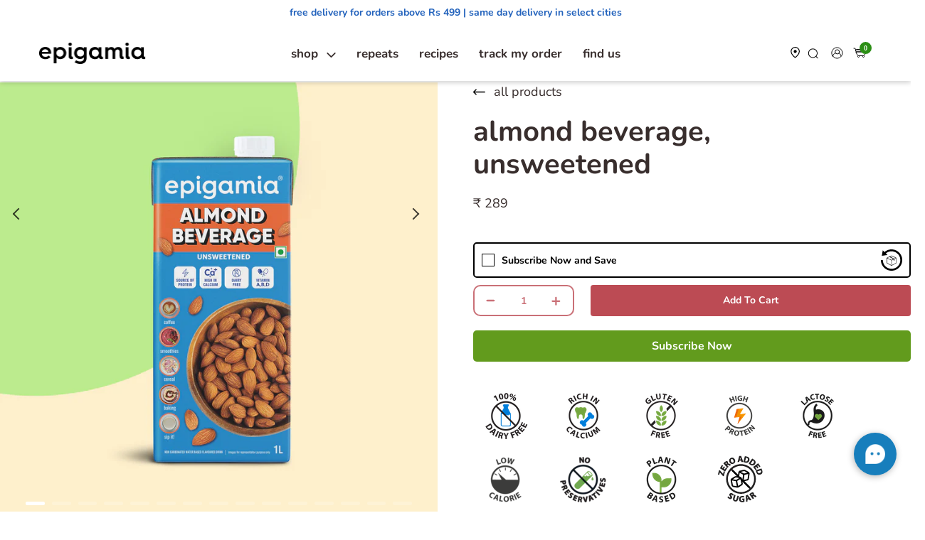

--- FILE ---
content_type: text/html; charset=utf-8
request_url: https://epigamiastore.com/products/almond-milk-unsweetened-1-ltr-rs-325-v-zfwmanikonda
body_size: 78621
content:
<!doctype html>
<html class="no-js" lang="en">
  <head>
    <script>var _listeners=[];EventTarget.prototype.addEventListenerBase=EventTarget.prototype.addEventListener,EventTarget.prototype.addEventListener=function(e,t,p){_listeners.push({target:this,type:e,listener:t}),this.addEventListenerBase(e,t,p)},EventTarget.prototype.removeEventListeners=function(e){for(var t=0;t!=_listeners.length;t++){var r=_listeners[t],n=r.target,s=r.type,i=r.listener;n==this&&s==e&&this.removeEventListener(s,i)}};</script><script type="text/worker" id="spdnworker">onmessage=function(e){var t=new Request("https://api.speedien.com/optimize/803ed115f1af00637acc4cce9db170ab",{redirect:"follow"});fetch(t).then(e=>e.text()).then(e=>{postMessage(e)})};</script>
<script type="text/javascript">var spdnx=new Worker("data:text/javascript;base64,"+btoa(document.getElementById("spdnworker").textContent));spdnx.onmessage=function(t){var e=document.createElement("script");e.type="text/javascript",e.textContent=t.data,document.head.appendChild(e)},spdnx.postMessage("init");</script>
<script type="text/javascript" data-spdn="1">
const observer=new MutationObserver(mutations=>{mutations.forEach(({addedNodes})=>{addedNodes.forEach(node=>{
if(node.tagName==='SCRIPT'&&node.innerHTML.includes('asyncLoad')){node.type='text/spdnscript'}
if(node.nodeType===1&&node.tagName==='SCRIPT'&&node.innerHTML.includes('hotjar')){node.type='text/spdnscript'}
if(node.nodeType===1&&node.tagName==='SCRIPT'&&node.innerHTML.includes('xklaviyo')){node.type='text/spdnscript'}
if(node.nodeType===1&&node.tagName==='SCRIPT'&&node.innerHTML.includes('recaptcha')){node.type='text/spdnscript'}
if(node.nodeType===1&&node.tagName==='SCRIPT'&&node.src.includes('klaviyo')){node.type='text/spdnscript'}
if(node.nodeType===1&&node.tagName==='SCRIPT'&&node.innerHTML.includes('gorgias')){node.type='text/spdnscript'}
if(node.nodeType===1&&node.tagName==='SCRIPT'&&node.innerHTML.includes('facebook.net')){node.type='text/spdnscript'}
if(node.nodeType===1&&node.tagName==='SCRIPT'&&node.src.includes('gorgias')){node.type='text/spdnscript'}
if(node.nodeType===1&&node.tagName==='SCRIPT'&&node.src.includes('stripe')){node.type='text/spdnscript'}
if(node.nodeType===1&&node.tagName==='SCRIPT'&&node.src.includes('mem')){node.type='text/spdnscript'}
if(node.nodeType===1&&node.tagName==='SCRIPT'&&node.src.includes('privy')){node.type='text/spdnscript'}
if(node.nodeType===1&&node.tagName==='SCRIPT'&&node.src.includes('incart')){node.type='text/spdnscript'}
if(node.nodeType===1&&node.tagName==='SCRIPT'&&node.src.includes('webui')){node.type='text/spdnscript'}
 if(node.tagName==='SCRIPT'&&node.className=='analytics'){node.type='text/javascript'}  })})})
var ua = navigator.userAgent.toLowerCase();if ((ua.indexOf('chrome') > -1 || ua.indexOf('firefox') > -1) && window.location.href.indexOf("no-optimization") === -1 && window.location.href.indexOf("cart") === -1) {observer.observe(document.documentElement,{childList:true,subtree:true})}</script> 
    <meta charset="utf-8">
    <meta http-equiv="X-UA-Compatible" content="IE=edge,chrome=1">
    <meta name="viewport" content="width=device-width,initial-scale=1">
    <meta name="theme-color" content="#ca7077">
    <meta name="facebook-domain-verification" content="f5jtn7ueop6o3zpngscym2ac2nvr15">

    <link rel="preconnect" href="https://cdn.shopify.com" crossorigin>
    <link rel="preconnect" href="https://fonts.shopifycdn.com" crossorigin>
    <link rel="preconnect" href="https://monorail-edge.shopifysvc.com"><link rel="dns-prefetch" href="https://monorail-edge.shopifysvc.com" crossorigin>
    <link rel="dns-prefetch" href="https://sessions.bugsnag.com/" crossorigin>

    <link rel="dns-prefetch" href="https://www.google.com" crossorigin>
    <link rel="dns-prefetch" href="https://www.google.co.in" crossorigin>
    <link rel="dns-prefetch" href="https://www.google-analytics.com" crossorigin>
    <link rel="dns-prefetch" href="https://googleads.g.doubleclick.net" crossorigin>
    <link rel="dns-prefetch" href="https://www.googleadservices.com" crossorigin>
    <link rel="dns-prefetch" href="https://www.googletagmanager.com" crossorigin>
    <link rel="dns-prefetch" href="https://fonts.googleapis.com" crossorigin>
    <link rel="dns-prefetch" href="https://fonts.gstatic.com" crossorigin>

    <link rel="dns-prefetch" href="https://www.facebook.com" crossorigin>
    <link rel="dns-prefetch" href="https://connect.facebook.net" crossorigin>
    <script src="https://ajax.googleapis.com/ajax/libs/jquery/3.7.1/jquery.min.js" defer></script>

    
<link rel="preload" as="font" href="//epigamiastore.com/cdn/fonts/nunito/nunito_n7.37cf9b8cf43b3322f7e6e13ad2aad62ab5dc9109.woff2" type="font/woff2" crossorigin>
    <link rel="preload" as="font" href="//epigamiastore.com/cdn/fonts/nunito/nunito_n4.fc49103dc396b42cae9460289072d384b6c6eb63.woff2" type="font/woff2" crossorigin>
    <link rel="preload" as="font" href="//epigamiastore.com/cdn/fonts/nunito/nunito_n7.37cf9b8cf43b3322f7e6e13ad2aad62ab5dc9109.woff2" type="font/woff2" crossorigin>
    <link rel="preload" href="//epigamiastore.com/cdn/shop/t/276/assets/theme.css?v=124793443463655677741761811867" as="style">
    <link rel="preload" href="//epigamiastore.com/cdn/shop/t/276/assets/mm-custom-style.css?v=74434992079745332031761811866" as="style">

    <script src="https://ajax.googleapis.com/ajax/libs/jquery/3.7.1/jquery.min.js" defer></script>

<link rel="shortcut icon" href="//epigamiastore.com/cdn/shop/files/epigamia-favicon_32x32.png?v=1613739689" type="image/png"><script src="//d2wy8f7a9ursnm.cloudfront.net/v7/bugsnag.min.js" defer="defer"></script>
    <script>
      window.addEventListener('load', () => {
        if (!window.Bugsnag) return;
        Bugsnag.start({
          apiKey: 'b9ab23979d8208c1d945093232ae9a4d',
        });
      });
    </script>
    <script src="//ajax.googleapis.com/ajax/libs/jquery/1.9.1/jquery.min.js" defer="defer"></script><!-- /snippets/social-meta-tags.liquid -->











    
<style data-shopify>
:root {
    --color-text: #382e2d;
    --color-text-rgb: 56, 46, 45;
    --color-body-text: #382e2d;
    --color-sale-text: #DA2F0C;
    --color-small-button-text-border: #162950;
    --color-text-field: #ffffff;
    --color-text-field-text: #162950;
    --color-text-field-text-rgb: 22, 41, 80;

    --color-btn-primary:#bc4b54;
    --color-btn-primary-darker: #bc4b54;
    --color-btn-primary-text: #ffffff;

    --color-blankstate: rgba(56, 46, 45, 0.35);
    --color-blankstate-border: rgba(56, 46, 45, 0.2);
    --color-blankstate-background: rgba(56, 46, 45, 0.1);

    --color-text-focus:#62514f;
    --color-overlay-text-focus:#e6e6e6;
    --color-btn-primary-focus:#bc4b54;
    --color-btn-social-focus:#cbcbcb;
    --color-small-button-text-border-focus:#27488c;
    --predictive-search-focus:#f2f2f2;

    --color-body: #ffffff;
    --color-bg: #ffffff;
    --color-bg-rgb: 255, 255, 255;
    --color-bg-alt: rgba(56, 46, 45, 0.05);
    --color-bg-currency-selector: rgba(56, 46, 45, 0.2);

    --color-overlay-title-text: #ffffff;
    --color-image-overlay: #3d3d3d;
    --color-image-overlay-rgb: 61, 61, 61;--opacity-image-overlay: 0.4;--hover-overlay-opacity: 0.8;

    --color-border: #e4e4e4;
    --color-border-form: #909090;
    --color-border-form-darker: #767676;

    --svg-select-icon: url(//epigamiastore.com/cdn/shop/t/276/assets/ico-select.svg?v=155052870925071139961754660222);
    --slick-img-url: url(//epigamiastore.com/cdn/shop/t/276/assets/ajax-loader.gif?v=41356863302472015721754660202);

    --font-weight-body--bold: 700;
    --font-weight-body--bolder: 700;

    --font-stack-header: Nunito, sans-serif;
    --font-style-header: normal;
    --font-weight-header: 700;

    --font-stack-body: Nunito, sans-serif;
    --font-style-body: normal;
    --font-weight-body: 400;

    --font-size-header: 26;

    --font-size-base: 18;

    --font-h1-desktop: 35;
    --font-h1-mobile: 32;
    --font-h2-desktop: 20;
    --font-h2-mobile: 18;
    --font-h3-mobile: 20;
    --font-h4-desktop: 17;
    --font-h4-mobile: 15;
    --font-h5-desktop: 15;
    --font-h5-mobile: 13;
    --font-h6-desktop: 14;
    --font-h6-mobile: 12;

    --font-mega-title-large-desktop: 65;

    --font-rich-text-large: 20;
    --font-rich-text-small: 15;

    --color-chatbot-bg: #177ebc;

    
--color-video-bg: #f2f2f2;

    
    --global-color-image-loader-primary: rgba(56, 46, 45, 0.06);
    --global-color-image-loader-secondary: rgba(56, 46, 45, 0.12);

    
    --storeLocator-banner-bg: #db4c38;
    --storeLocator-banner-title-color: #ffffff;
	--storeLocator-other-sellers-bg: #ffd8c8;
  }
</style>


    <style>
      *,::after,::before{box-sizing:border-box}.lazyload{opacity:0}body{margin:0}body,html{background-color:var(--color-body),display:none}body,button{font-size:calc(var(--font-size-base) * 1px);font-family:var(--font-stack-body);font-style:var(--font-style-body);font-weight:var(--font-weight-body);color:var(--color-text);line-height:1.5}body,button{-webkit-font-smoothing:antialiased;-webkit-text-size-adjust:100%}.border-bottom{border-bottom:1px solid var(--color-border)}.btn--link{background-color:transparent;border:0;margin:0;color:var(--color-text);text-align:left}.text-right{text-align:right}.icon{display:inline-block;width:20px;height:20px;vertical-align:middle;fill:currentColor}.icon__fallback-text,.visually-hidden{position:absolute!important;overflow:hidden;clip:rect(0 0 0 0);height:1px;width:1px;margin:-1px;padding:0;border:0}svg.icon:not(.icon--full-color) circle,svg.icon:not(.icon--full-color) ellipse,svg.icon:not(.icon--full-color) g,svg.icon:not(.icon--full-color) line,svg.icon:not(.icon--full-color) path,svg.icon:not(.icon--full-color) polygon,svg.icon:not(.icon--full-color) polyline,svg.icon:not(.icon--full-color) rect,symbol.icon:not(.icon--full-color) circle,symbol.icon:not(.icon--full-color) ellipse,symbol.icon:not(.icon--full-color) g,symbol.icon:not(.icon--full-color) line,symbol.icon:not(.icon--full-color) path,symbol.icon:not(.icon--full-color) polygon,symbol.icon:not(.icon--full-color) polyline,symbol.icon:not(.icon--full-color) rect{fill:inherit;stroke:inherit}li{list-style:none}.list--inline{padding:0;margin:0}.list--inline>li{display:inline-block;margin-bottom:0;vertical-align:middle}a{color:var(--color-text);text-decoration:none}.h1,.h2,h1,h2{margin:0 0 17.5px;font-family:var(--font-stack-header);font-style:var(--font-style-header);font-weight:var(--font-weight-header);line-height:1.2;overflow-wrap:break-word;word-wrap:break-word}.h1 a,.h2 a,h1 a,h2 a{color:inherit;text-decoration:none;font-weight:inherit}.h1,h1{font-size:calc(((var(--font-h1-desktop))/ (var(--font-size-base))) * 1em);text-transform:none;letter-spacing:0}@media only screen and (max-width:749px){.h1,h1{font-size:calc(((var(--font-h1-mobile))/ (var(--font-size-base))) * 1em)}}.h2,h2{font-size:calc(((var(--font-h2-desktop))/ (var(--font-size-base))) * 1em);text-transform:uppercase;letter-spacing:.1em}@media only screen and (max-width:749px){.h2,h2{font-size:calc(((var(--font-h2-mobile))/ (var(--font-size-base))) * 1em)}}p{color:var(--color-body-text);margin:0 0 19.44444px}@media only screen and (max-width:749px){p{font-size:calc(((var(--font-size-base) - 1)/ (var(--font-size-base))) * 1em)}}p:last-child{margin-bottom:0}@media only screen and (max-width:749px){.small--hide{display:none!important}}.grid{list-style:none;margin:0;padding:0;margin-left:-30px}.grid::after{content:'';display:table;clear:both}@media only screen and (max-width:749px){.grid{margin-left:-22px}}.grid::after{content:'';display:table;clear:both}.grid--no-gutters{margin-left:0}.grid--no-gutters .grid__item{padding-left:0}.grid--table{display:table;table-layout:fixed;width:100%}.grid--table>.grid__item{float:none;display:table-cell;vertical-align:middle}.grid__item{float:left;padding-left:30px;width:100%}@media only screen and (max-width:749px){.grid__item{padding-left:22px}}.grid__item[class*="--push"]{position:relative}@media only screen and (min-width:750px){.medium-up--one-quarter{width:25%}.medium-up--push-one-third{width:33.33%}.medium-up--one-half{width:50%}.medium-up--push-one-third{left:33.33%;position:relative}}.site-header{position:relative;background-color:var(--color-body)}@media only screen and (max-width:749px){.site-header{border-bottom:1px solid var(--color-border)}}@media only screen and (min-width:750px){.site-header{padding:0 55px}.site-header.logo--center{padding-top:30px}}.site-header__logo{margin:15px 0}.logo-align--center .site-header__logo{text-align:center;margin:0 auto}@media only screen and (max-width:749px){.logo-align--center .site-header__logo{text-align:left;margin:15px 0}}@media only screen and (max-width:749px){.site-header__logo{padding-left:22px;text-align:left}.site-header__logo img{margin:0}}.site-header__logo-link{display:inline-block;word-break:break-word}@media only screen and (min-width:750px){.logo-align--center .site-header__logo-link{margin:0 auto}}.site-header__logo-image{display:block}@media only screen and (min-width:750px){.site-header__logo-image{margin:0 auto}}.site-header__logo-image img{width:100%}.site-header__logo-image--centered img{margin:0 auto}.site-header__logo img{display:block}.site-header__icons{position:relative;white-space:nowrap}@media only screen and (max-width:749px){.site-header__icons{width:auto;padding-right:13px}.site-header__icons .btn--link,.site-header__icons .site-header__cart{font-size:calc(((var(--font-size-base))/ (var(--font-size-base))) * 1em)}}.site-header__icons-wrapper{position:relative;display:-webkit-flex;display:-ms-flexbox;display:flex;width:100%;-ms-flex-align:center;-webkit-align-items:center;-moz-align-items:center;-ms-align-items:center;-o-align-items:center;align-items:center;-webkit-justify-content:flex-end;-ms-justify-content:flex-end;justify-content:flex-end}.site-header__account,.site-header__cart,.site-header__search{position:relative}.site-header__search.site-header__icon{display:none}@media only screen and (min-width:1400px){.site-header__search.site-header__icon{display:block}}.site-header__search-toggle{display:block}@media only screen and (min-width:750px){.site-header__account,.site-header__cart{padding:10px 11px}}.site-header__cart-title,.site-header__search-title{position:absolute!important;overflow:hidden;clip:rect(0 0 0 0);height:1px;width:1px;margin:-1px;padding:0;border:0;display:block;vertical-align:middle}.site-header__cart-title{margin-right:3px}.site-header__cart-count{display:flex;align-items:center;justify-content:center;position:absolute;right:.4rem;top:.2rem;font-weight:700;background-color:var(--color-btn-primary);color:var(--color-btn-primary-text);border-radius:50%;min-width:1em;height:1em}.site-header__cart-count span{font-family:HelveticaNeue,"Helvetica Neue",Helvetica,Arial,sans-serif;font-size:calc(11em / 16);line-height:1}@media only screen and (max-width:749px){.site-header__cart-count{top:calc(7em / 16);right:0;border-radius:50%;min-width:calc(19em / 16);height:calc(19em / 16)}}@media only screen and (max-width:749px){.site-header__cart-count span{padding:.25em calc(6em / 16);font-size:12px}}.site-header__menu{display:none}@media only screen and (max-width:749px){.site-header__icon{display:inline-block;vertical-align:middle;padding:10px 11px;margin:0}}@media only screen and (min-width:750px){.site-header__icon .icon-search{margin-right:3px}}.announcement-bar{z-index:10;position:relative;text-align:center;border-bottom:1px solid transparent;padding:2px}.announcement-bar__link{display:block}.announcement-bar__message{display:block;padding:11px 22px;font-size:calc(((16)/ (var(--font-size-base))) * 1em);font-weight:var(--font-weight-header)}@media only screen and (min-width:750px){.announcement-bar__message{padding-left:55px;padding-right:55px}}.site-nav{position:relative;padding:0;text-align:center;margin:25px 0}.site-nav a{padding:3px 10px}.site-nav__link{display:block;white-space:nowrap}.site-nav--centered .site-nav__link{padding-top:0}.site-nav__link .icon-chevron-down{width:calc(8em / 16);height:calc(8em / 16);margin-left:.5rem}.site-nav__label{border-bottom:1px solid transparent}.site-nav__link--active .site-nav__label{border-bottom-color:var(--color-text)}.site-nav__link--button{border:none;background-color:transparent;padding:3px 10px}.site-header__mobile-nav{z-index:11;position:relative;background-color:var(--color-body)}@media only screen and (max-width:749px){.site-header__mobile-nav{display:-webkit-flex;display:-ms-flexbox;display:flex;width:100%;-ms-flex-align:center;-webkit-align-items:center;-moz-align-items:center;-ms-align-items:center;-o-align-items:center;align-items:center}}.mobile-nav--open .icon-close{display:none}.main-content{opacity:0}.main-content .shopify-section{display:none}.main-content .shopify-section:first-child{display:inherit}.critical-hidden{display:none}
    </style>

    <script>
      window.performance.mark('debut:theme_stylesheet_loaded.start');

      function onLoadStylesheet() {
        performance.mark('debut:theme_stylesheet_loaded.end');
        performance.measure(
          'debut:theme_stylesheet_loaded',
          'debut:theme_stylesheet_loaded.start',
          'debut:theme_stylesheet_loaded.end'
        );

        var url = "//epigamiastore.com/cdn/shop/t/276/assets/theme.css?v=124793443463655677741761811867";
        var link = document.querySelector('link[href="' + url + '"]');
        link.loaded = true;
        link.dispatchEvent(new Event('load'));
      }
    </script>

    <link
      rel="stylesheet"
      href="//epigamiastore.com/cdn/shop/t/276/assets/theme.css?v=124793443463655677741761811867"
      type="text/css"
      media="print"
      onload="this.media='all';onLoadStylesheet()"
    >
    <link
      rel="stylesheet"
      href="//epigamiastore.com/cdn/shop/t/276/assets/mm-custom-style.css?v=74434992079745332031761811866"
      type="text/css"
      media="print"
      onload="this.media='all';onLoadStylesheet()"
    >

    <style>
      @font-face {
  font-family: Nunito;
  font-weight: 700;
  font-style: normal;
  font-display: swap;
  src: url("//epigamiastore.com/cdn/fonts/nunito/nunito_n7.37cf9b8cf43b3322f7e6e13ad2aad62ab5dc9109.woff2") format("woff2"),
       url("//epigamiastore.com/cdn/fonts/nunito/nunito_n7.45cfcfadc6630011252d54d5f5a2c7c98f60d5de.woff") format("woff");
}

      @font-face {
  font-family: Nunito;
  font-weight: 400;
  font-style: normal;
  font-display: swap;
  src: url("//epigamiastore.com/cdn/fonts/nunito/nunito_n4.fc49103dc396b42cae9460289072d384b6c6eb63.woff2") format("woff2"),
       url("//epigamiastore.com/cdn/fonts/nunito/nunito_n4.5d26d13beeac3116db2479e64986cdeea4c8fbdd.woff") format("woff");
}

      @font-face {
  font-family: Nunito;
  font-weight: 700;
  font-style: normal;
  font-display: swap;
  src: url("//epigamiastore.com/cdn/fonts/nunito/nunito_n7.37cf9b8cf43b3322f7e6e13ad2aad62ab5dc9109.woff2") format("woff2"),
       url("//epigamiastore.com/cdn/fonts/nunito/nunito_n7.45cfcfadc6630011252d54d5f5a2c7c98f60d5de.woff") format("woff");
}

      @font-face {
  font-family: Nunito;
  font-weight: 700;
  font-style: normal;
  font-display: swap;
  src: url("//epigamiastore.com/cdn/fonts/nunito/nunito_n7.37cf9b8cf43b3322f7e6e13ad2aad62ab5dc9109.woff2") format("woff2"),
       url("//epigamiastore.com/cdn/fonts/nunito/nunito_n7.45cfcfadc6630011252d54d5f5a2c7c98f60d5de.woff") format("woff");
}

      @font-face {
  font-family: Nunito;
  font-weight: 400;
  font-style: italic;
  font-display: swap;
  src: url("//epigamiastore.com/cdn/fonts/nunito/nunito_i4.fd53bf99043ab6c570187ed42d1b49192135de96.woff2") format("woff2"),
       url("//epigamiastore.com/cdn/fonts/nunito/nunito_i4.cb3876a003a73aaae5363bb3e3e99d45ec598cc6.woff") format("woff");
}

      @font-face {
  font-family: Nunito;
  font-weight: 700;
  font-style: italic;
  font-display: swap;
  src: url("//epigamiastore.com/cdn/fonts/nunito/nunito_i7.3f8ba2027bc9ceb1b1764ecab15bae73f86c4632.woff2") format("woff2"),
       url("//epigamiastore.com/cdn/fonts/nunito/nunito_i7.82bfb5f86ec77ada3c9f660da22064c2e46e1469.woff") format("woff");
}

    </style>

    <script>
      window.lazySizesConfig = {
        loadHidden: false,
        hFac: 0.8,
        expFactor: 3
      };

      var theme = {
        breakpoints: {
          medium: 750,
          large: 990,
          widescreen: 1400
        },
        strings: {
          newWindow: "Opens in a new window.",
          external: "Opens external website.",
          newWindowExternal: "Opens external website in a new window.",
        },
        moneyFormat: "₹ {{amount_no_decimals}}",
        moneyFormatWithCurrency: "₹ {{amount_no_decimals}}",
        settings: {
        predictiveSearchEnabled: false
      },
          
            templateName: "product",
            

            beforeFreeShipping: "Add goodies worth [price] to get free shipping!",
            afterFreeShipping: "Woohoo! You will get free shipping at checkout",

            freeProductEnabled: true,
              freeProductOffer: 100,
                freeProductHandle: "valentines-pack-of-chocolate-hazelnut-puddings-v-epigamia",

                autoDiscountEnabled: false,
                  autoDiscountCode: "SAFE20",
                  stylesheet: "//epigamiastore.com/cdn/shop/t/276/assets/theme.css?v=124793443463655677741761811867"
      }

      document.documentElement.className = document.documentElement.className.replace('no-js', 'js');
    </script><script async="async" src="//epigamiastore.com/cdn/shop/t/276/assets/vendor.js?v=133494139889153862371754660202"></script>
    <script src="//epigamiastore.com/cdn/shop/t/276/assets/lazysizes.js?v=174358363404432586981754660203" async="async"></script>
    <script src="//epigamiastore.com/cdn/shop/t/276/assets/theme.js?v=17338117343555941051756969863" defer="defer"></script>

    <script type="text/javascript">
      if (window.MSInputMethodContext && document.documentMode) {
        var scripts = document.getElementsByTagName('script')[0];
        var polyfill = document.createElement('script');
        polyfill.defer = true;
        polyfill.src = "//epigamiastore.com/cdn/shop/t/276/assets/ie11CustomProperties.min.js?v=146208399201472936201754660203";

        scripts.parentNode.insertBefore(polyfill, scripts);
      }
    </script>

    <script>window.performance && window.performance.mark && window.performance.mark('shopify.content_for_header.start');</script><meta name="google-site-verification" content="JkXPwF2GyZyjTxy0zA0ms-oi-qYTAKGhgV7wXSv97gk">
<meta id="shopify-digital-wallet" name="shopify-digital-wallet" content="/33119830148/digital_wallets/dialog">
<link rel="alternate" type="application/json+oembed" href="https://epigamiastore.com/products/almond-milk-unsweetened-1-ltr-rs-325-v-zfwmanikonda.oembed">
<script async="async" src="/checkouts/internal/preloads.js?locale=en-IN"></script>
<script id="shopify-features" type="application/json">{"accessToken":"e1c662860cefb2e255ae461c133dcda7","betas":["rich-media-storefront-analytics"],"domain":"epigamiastore.com","predictiveSearch":true,"shopId":33119830148,"locale":"en"}</script>
<script>var Shopify = Shopify || {};
Shopify.shop = "epigamia.myshopify.com";
Shopify.locale = "en";
Shopify.currency = {"active":"INR","rate":"1.0"};
Shopify.country = "IN";
Shopify.theme = {"name":"epigamia\/feature-080825-vg-updated-live-theme","id":143807381657,"schema_name":"Debut","schema_version":"17.7.0","theme_store_id":null,"role":"main"};
Shopify.theme.handle = "null";
Shopify.theme.style = {"id":null,"handle":null};
Shopify.cdnHost = "epigamiastore.com/cdn";
Shopify.routes = Shopify.routes || {};
Shopify.routes.root = "/";</script>
<script type="module">!function(o){(o.Shopify=o.Shopify||{}).modules=!0}(window);</script>
<script>!function(o){function n(){var o=[];function n(){o.push(Array.prototype.slice.apply(arguments))}return n.q=o,n}var t=o.Shopify=o.Shopify||{};t.loadFeatures=n(),t.autoloadFeatures=n()}(window);</script>
<script id="shop-js-analytics" type="application/json">{"pageType":"product"}</script>
<script defer="defer" async type="module" src="//epigamiastore.com/cdn/shopifycloud/shop-js/modules/v2/client.init-shop-cart-sync_BdyHc3Nr.en.esm.js"></script>
<script defer="defer" async type="module" src="//epigamiastore.com/cdn/shopifycloud/shop-js/modules/v2/chunk.common_Daul8nwZ.esm.js"></script>
<script type="module">
  await import("//epigamiastore.com/cdn/shopifycloud/shop-js/modules/v2/client.init-shop-cart-sync_BdyHc3Nr.en.esm.js");
await import("//epigamiastore.com/cdn/shopifycloud/shop-js/modules/v2/chunk.common_Daul8nwZ.esm.js");

  window.Shopify.SignInWithShop?.initShopCartSync?.({"fedCMEnabled":true,"windoidEnabled":true});

</script>
<script>(function() {
  var isLoaded = false;
  function asyncLoad() {
    if (isLoaded) return;
    isLoaded = true;
    var urls = ["https:\/\/shopify.covet.pics\/covet-pics-widget-inject.js?shop=epigamia.myshopify.com","https:\/\/swymv3pro-01.azureedge.net\/code\/swym-shopify.js?shop=epigamia.myshopify.com","https:\/\/epigamia-1.recurpay.com\/api\/storefront\/v2\/script-tag.js?shop=epigamia.myshopify.com","https:\/\/cdn.nfcube.com\/instafeed-997f51e5d7fc3c5a7d5e6eb6cdf24421.js?shop=epigamia.myshopify.com","https:\/\/cdn.shopify.com\/s\/files\/1\/0331\/1983\/0148\/t\/257\/assets\/yoast-active-script.js?v=1693203395\u0026shop=epigamia.myshopify.com","https:\/\/cdn.shopify.com\/s\/files\/1\/0331\/1983\/0148\/t\/257\/assets\/yoast-active-script.js?v=1693203395\u0026shop=epigamia.myshopify.com","https:\/\/cdn.opinew.com\/js\/opinew-active.js?shop=epigamia.myshopify.com","https:\/\/cdn.roseperl.com\/storelocator-prod\/stockist-form\/epigamia-1750215948.js?shop=epigamia.myshopify.com","https:\/\/cdn.roseperl.com\/storelocator-prod\/setting\/epigamia-1756459929.js?shop=epigamia.myshopify.com","https:\/\/cdn.roseperl.com\/storelocator-prod\/wtb\/epigamia-1756459931.js?shop=epigamia.myshopify.com"];
    for (var i = 0; i < urls.length; i++) {
      var s = document.createElement('script');
      s.type = 'text/javascript';
      s.async = true;
      s.src = urls[i];
      var x = document.getElementsByTagName('script')[0];
      x.parentNode.insertBefore(s, x);
    }
  };
  if(window.attachEvent) {
    window.attachEvent('onload', asyncLoad);
  } else {
    window.addEventListener('load', asyncLoad, false);
  }
})();</script>
<script id="__st">var __st={"a":33119830148,"offset":-18000,"reqid":"1b41d1bd-102b-4426-9f3a-4d19a61688f4-1769011689","pageurl":"epigamiastore.com\/products\/almond-milk-unsweetened-1-ltr-rs-325-v-zfwmanikonda","u":"9b3caafeb888","p":"product","rtyp":"product","rid":7590823428249};</script>
<script>window.ShopifyPaypalV4VisibilityTracking = true;</script>
<script id="captcha-bootstrap">!function(){'use strict';const t='contact',e='account',n='new_comment',o=[[t,t],['blogs',n],['comments',n],[t,'customer']],c=[[e,'customer_login'],[e,'guest_login'],[e,'recover_customer_password'],[e,'create_customer']],r=t=>t.map((([t,e])=>`form[action*='/${t}']:not([data-nocaptcha='true']) input[name='form_type'][value='${e}']`)).join(','),a=t=>()=>t?[...document.querySelectorAll(t)].map((t=>t.form)):[];function s(){const t=[...o],e=r(t);return a(e)}const i='password',u='form_key',d=['recaptcha-v3-token','g-recaptcha-response','h-captcha-response',i],f=()=>{try{return window.sessionStorage}catch{return}},m='__shopify_v',_=t=>t.elements[u];function p(t,e,n=!1){try{const o=window.sessionStorage,c=JSON.parse(o.getItem(e)),{data:r}=function(t){const{data:e,action:n}=t;return t[m]||n?{data:e,action:n}:{data:t,action:n}}(c);for(const[e,n]of Object.entries(r))t.elements[e]&&(t.elements[e].value=n);n&&o.removeItem(e)}catch(o){console.error('form repopulation failed',{error:o})}}const l='form_type',E='cptcha';function T(t){t.dataset[E]=!0}const w=window,h=w.document,L='Shopify',v='ce_forms',y='captcha';let A=!1;((t,e)=>{const n=(g='f06e6c50-85a8-45c8-87d0-21a2b65856fe',I='https://cdn.shopify.com/shopifycloud/storefront-forms-hcaptcha/ce_storefront_forms_captcha_hcaptcha.v1.5.2.iife.js',D={infoText:'Protected by hCaptcha',privacyText:'Privacy',termsText:'Terms'},(t,e,n)=>{const o=w[L][v],c=o.bindForm;if(c)return c(t,g,e,D).then(n);var r;o.q.push([[t,g,e,D],n]),r=I,A||(h.body.append(Object.assign(h.createElement('script'),{id:'captcha-provider',async:!0,src:r})),A=!0)});var g,I,D;w[L]=w[L]||{},w[L][v]=w[L][v]||{},w[L][v].q=[],w[L][y]=w[L][y]||{},w[L][y].protect=function(t,e){n(t,void 0,e),T(t)},Object.freeze(w[L][y]),function(t,e,n,w,h,L){const[v,y,A,g]=function(t,e,n){const i=e?o:[],u=t?c:[],d=[...i,...u],f=r(d),m=r(i),_=r(d.filter((([t,e])=>n.includes(e))));return[a(f),a(m),a(_),s()]}(w,h,L),I=t=>{const e=t.target;return e instanceof HTMLFormElement?e:e&&e.form},D=t=>v().includes(t);t.addEventListener('submit',(t=>{const e=I(t);if(!e)return;const n=D(e)&&!e.dataset.hcaptchaBound&&!e.dataset.recaptchaBound,o=_(e),c=g().includes(e)&&(!o||!o.value);(n||c)&&t.preventDefault(),c&&!n&&(function(t){try{if(!f())return;!function(t){const e=f();if(!e)return;const n=_(t);if(!n)return;const o=n.value;o&&e.removeItem(o)}(t);const e=Array.from(Array(32),(()=>Math.random().toString(36)[2])).join('');!function(t,e){_(t)||t.append(Object.assign(document.createElement('input'),{type:'hidden',name:u})),t.elements[u].value=e}(t,e),function(t,e){const n=f();if(!n)return;const o=[...t.querySelectorAll(`input[type='${i}']`)].map((({name:t})=>t)),c=[...d,...o],r={};for(const[a,s]of new FormData(t).entries())c.includes(a)||(r[a]=s);n.setItem(e,JSON.stringify({[m]:1,action:t.action,data:r}))}(t,e)}catch(e){console.error('failed to persist form',e)}}(e),e.submit())}));const S=(t,e)=>{t&&!t.dataset[E]&&(n(t,e.some((e=>e===t))),T(t))};for(const o of['focusin','change'])t.addEventListener(o,(t=>{const e=I(t);D(e)&&S(e,y())}));const B=e.get('form_key'),M=e.get(l),P=B&&M;t.addEventListener('DOMContentLoaded',(()=>{const t=y();if(P)for(const e of t)e.elements[l].value===M&&p(e,B);[...new Set([...A(),...v().filter((t=>'true'===t.dataset.shopifyCaptcha))])].forEach((e=>S(e,t)))}))}(h,new URLSearchParams(w.location.search),n,t,e,['guest_login'])})(!1,!0)}();</script>
<script integrity="sha256-4kQ18oKyAcykRKYeNunJcIwy7WH5gtpwJnB7kiuLZ1E=" data-source-attribution="shopify.loadfeatures" defer="defer" src="//epigamiastore.com/cdn/shopifycloud/storefront/assets/storefront/load_feature-a0a9edcb.js" crossorigin="anonymous"></script>
<script data-source-attribution="shopify.dynamic_checkout.dynamic.init">var Shopify=Shopify||{};Shopify.PaymentButton=Shopify.PaymentButton||{isStorefrontPortableWallets:!0,init:function(){window.Shopify.PaymentButton.init=function(){};var t=document.createElement("script");t.src="https://epigamiastore.com/cdn/shopifycloud/portable-wallets/latest/portable-wallets.en.js",t.type="module",document.head.appendChild(t)}};
</script>
<script data-source-attribution="shopify.dynamic_checkout.buyer_consent">
  function portableWalletsHideBuyerConsent(e){var t=document.getElementById("shopify-buyer-consent"),n=document.getElementById("shopify-subscription-policy-button");t&&n&&(t.classList.add("hidden"),t.setAttribute("aria-hidden","true"),n.removeEventListener("click",e))}function portableWalletsShowBuyerConsent(e){var t=document.getElementById("shopify-buyer-consent"),n=document.getElementById("shopify-subscription-policy-button");t&&n&&(t.classList.remove("hidden"),t.removeAttribute("aria-hidden"),n.addEventListener("click",e))}window.Shopify?.PaymentButton&&(window.Shopify.PaymentButton.hideBuyerConsent=portableWalletsHideBuyerConsent,window.Shopify.PaymentButton.showBuyerConsent=portableWalletsShowBuyerConsent);
</script>
<script data-source-attribution="shopify.dynamic_checkout.cart.bootstrap">document.addEventListener("DOMContentLoaded",(function(){function t(){return document.querySelector("shopify-accelerated-checkout-cart, shopify-accelerated-checkout")}if(t())Shopify.PaymentButton.init();else{new MutationObserver((function(e,n){t()&&(Shopify.PaymentButton.init(),n.disconnect())})).observe(document.body,{childList:!0,subtree:!0})}}));
</script>

<script>window.performance && window.performance.mark && window.performance.mark('shopify.content_for_header.end');</script>
    

    <script>
  window.dataLayer = window.dataLayer || []; 
  
  

  window.userStatus = "Guest User";
  window.customerEmail = "NA";
  window.customerFirstName = "NA";
  window.customerLastName = "NA";
  window.customerPhone = "NA";
  window.customerAddressCity = "NA";
  window.customerAddressState = "NA";
  window.customerAddress = "NA";
  window.customerLastOrderDate = "NA";
  window.customerTotalSpent = 0;
  window.customerOrdersCount = 0;

  

  if( /Android|webOS|iPhone|iPad|iPod|BlackBerry|IEMobile|Opera Mini/i.test(navigator.userAgent) ) {
    window.deviceName = 'Mobile';
  } else {
    window.deviceName = 'Desktop';
  }
  
  

  
    window.productId = 7590823428249;
    window.productTitle = "almond beverage, unsweetened";
    window.productPrice = 289;
    window.productVendor = "Epigamia";
    window.productComparePrice = 0;
    window.productDiscount = 0;
    window.productCurrentVariant = "Default Title";
    window.productFeaturedImage = "https://epigamiastore.com/cdn/shop/files/AlmondBeverage1ltrUnsweetenedPackof1_green_74a8e588-729d-4464-8617-67817bebe3d9.png?v=1768383291";
    window.productCollectionTitles = "all products,All products,Almond Milk,almond milk set,Beverages,Lactose & Dairy Free,no added sugar,yogurts, almond drink & milkshakes";
    window.productCollectionIds = "241562845337,345566478489,227325575321,276761936025,185197297796,199840858265,185591103620,265509372057"; 
    window.productSize = "almond beverage, unsweetened";
    window.shopCurrency = "INR";
  
  
    
  
        
  window.dataLayer.push({
    'event': 'UserData',
    'email': customerEmail,
    'first_name': customerFirstName,
    'last_name': customerLastName,
    'date_of_birth': 'NA',
    'phone': customerPhone,
    'gender': 'NA',
    'city': customerAddressCity,
    'state': customerAddressState,
    'address': customerAddress,
    'last Order Date': customerLastOrderDate,
    'loyalty_points': 'NA',
    'total_order_value': customerTotalSpent,
    'total_no_of_orders': customerOrdersCount,
    'device': deviceName,
    'user_status': userStatus,
  });
  
  

  $(document).on("submit", '#RegisterForm', function(evt) {
    var userFirstName = $("#RegisterForm-FirstName").val();    
    var userEmail = $("#RegisterForm-email").val();

    dataLayer.push({
      'event': 'User Signed Up',
      'mode': 'Email',
      'email': userEmail,
      'first_name': userFirstName,
      'last_name': 'NA',
      'phone': 'NA',
    });
  });

  $(document).on("submit", '#customer_login', function(evt) {
    dataLayer.push({
      'event': 'User Logged In',
      'mode': 'Email',
    });
  });

  $(document).on("click", '#customer_logout_link', function(evt) {
    dataLayer.push({
      'event': 'LogOut',
    });
  });
    
  
  
   
  $(document).ready(function(){

    var newsletterForm = $('#ContactFooter');
    if(newsletterForm.length) {
      newsletterForm.on("submit", function(evt) {
        let newsletterEmail = $("#ContactFooter-email").val();
        if(newsletterEmail != ''){
          dataLayer.push({
            'event': 'Signed up for newsletter',
            'email': newsletterEmail,
          });  
        }
      }); 
    }

    var HPnewsletterForm = $('#HomepageNewsletter');
    if(HPnewsletterForm.length) {
      HPnewsletterForm.on("submit", function(evt) {
        let HPnewsletterEmail = $("#HomepageNewsletter-email").val();
        if(HPnewsletterEmail != ''){
          dataLayer.push({
            'event': 'Signed up for cup-shup',
            'email': HPnewsletterEmail,
          });  
        }
      }); 
    }

  });
  
  
  $(document).on("submit", '#ContactForm', function(evt) {
    var contactName = $("#ContactForm-name").val();
    var contactEmail = $("#ContactForm-email").val();
    var contactPhone = $("#ContactForm-phone").val();
    var contactMessage = $("#ContactForm-message").val();

    dataLayer.push({
      'event': 'Contact Us',
      'email': contactEmail,
      'name': contactName,
      'phone_number' : contactPhone,
      'message' : contactMessage
    });
  });

  
  
      
        
    if(document.referrer) {
      var listUrl = document.referrer; 
    } else {
      var listUrl = 'Direct landing page';
    }
  
    var productData = {
      'name': productTitle,    
      'id': productId,
      'price': productPrice,
      'brand': productVendor,
      'category': productCollectionTitles,
      'category_id': productCollectionIds,
      'sub_category': "NA",  
      'sub_category_id': "NA", 
      'manufacturer': productVendor, 
      'retail_price': productComparePrice, 
      'discount': productDiscount,
      'variant': productCurrentVariant,
      'currency': shopCurrency,
      'size': productSize,
      'image': productFeaturedImage
    }
    
    window.dataLayer.push({
      'event': 'Product Viewed',
      'ecommerce': {
        'detail': {
          'actionField': {
            'list': listUrl
          },  
          'products': [productData]
        }
      }
    });
  

  
  

  $(document).on('click', '.quantity-minus', function(e){      
    var removeBtn = $(this); 
    var removedData = {
      'name': removeBtn.attr('data-name'),    
      'id': removeBtn.attr('data-id'),
      'price': parseInt(removeBtn.attr('data-price')),
      'brand': removeBtn.attr('data-brand'),
      'category': removeBtn.attr('data-category'),
      'category_id': removeBtn.attr('data-category-id'),
      'sub_category': removeBtn.attr('data-subcategory'),  
      'sub_category_id': removeBtn.attr('data-subcategory-id'),
      'manufacturer': removeBtn.attr('data-brand'), 
      'retail_price': parseInt(removeBtn.attr('data-retail-price')), 
      'discount': parseInt(removeBtn.attr('data-discount')), 
      'variant': removeBtn.attr('data-variant-title'),
      'currency': removeBtn.attr('data-currency'),
      'size': removeBtn.attr('data-size'),
      'image': removeBtn.attr('data-image')
    }

    dataLayer.push({
      'event': 'removeFromCart',
      'ecommerce': {
        'remove': {
          'products': [removedData]
        }
      }
    });
  });    
      
            
  

   //PRODUCT SEARCHED Code is added in search template
      
          

  
  
  $(document).on("click", ".pincode__inputs .pincode__submit button",function(event) {
    dataLayer.push({
      'event': 'Pincode Captured',
      'Pincode Entered': parseInt(sessionStorage.getItem("UserPin")),
      'Pincode Changed': 0,
    });
  });
  
  
  

  
  
  if (window.location.href.indexOf("hokey-pokey") != -1){
    setTimeout(function(){
      dataLayer.push({ 
        'event': 'Category View',
        'category id': "",
        'category': "Hokey Pokey",
        'item_count': $(".products-grid .grid__item").length,
      });
    },5000); 
  }

  

  $(document).on('click', '.mm-checkout-button', function(evt) { 
    $.get('/cart?view=dataLayerJson', function(custom_cart) {
      var cart = JSON.parse(custom_cart);
      var lineItemArray = [];

      for(var i=0; i < cart.items.length; i++) {
        var lineItemData = {
          'name': cart.items[i].product_title,    
          'id': cart.items[i].product_id,
          'price': cart.items[i].product_price / 100,
          'quantity': cart.items[i].quantity,
          'brand': cart.items[i].vendor,
          'category': cart.items[i].category,
          'category_id': cart.items[i].category_id,
          'sub_category': "NA",
          'sub_category_id': "NA",
          'manufacturer': cart.items[i].vendor, 
          'retail_price': cart.items[i].product_compare_price / 100,
          'discount': cart.items[i].product_discount / 100,
          'variant': cart.items[i].variant_title,
          'currency': cart.currency,
          'size': cart.items[i].product_size,
          'image': cart.items[i].image
        }
        lineItemArray.push(lineItemData);			
      }

      dataLayer.push({
        'event': 'checkout',
        'ecommerce': {
          'checkout': {
            'actionField': { 'step': 1, 'option': 'Checkout started'},
            'products': lineItemArray,
            'total_amount': cart.total_price / 100,
            'discount_amount': cart.total_discount / 100,
            'coupon_code': "",
            'sub_total': cart.items_subtotal_price / 100
          }
        }
      }); 
    })
  })

  
  
  
  $(document).on('product:added', function(event, product) {    
    var productDetails = {    
      'id': product.product_id,
      'quantity': product.quantity,
      'brand': 'Epigamia',      
      'sub_category': 'NA', 
      'sub_category_id': 'NA',
      'manufacturer': 'Epigamia',
      'currency': "INR",
      'image': product.image
    }
 
    $.get('/cart?view=dataLayerJson', function(custom_cart) {
      var cart = JSON.parse(custom_cart);
	  var cartUpdateDataArray = [];
      
      for(var i=0; i < cart.items.length; i++) {
        var cartItemsData = {
          product_name: cart.items[i].product_title,            
          product_id: cart.items[i].product_id,
          price: custom_cart.price / 100,
          category: cart.items[i].category,
          image: cart.items[i].image,
          size: cart.items[i].product_size,
          product_URL: "https://epigamiastore.com/products/" + cart.items[i].handle 
        }
        cartUpdateDataArray.push(cartItemsData);
        
        if(product.variant_id === cart.items[i].variant_id) {
          productDetails.name = cart.items[i].product_title;
          productDetails.size = cart.items[i].product_size;
          productDetails.price = cart.items[i].price / 100;
          productDetails.category = cart.items[i].category;
          productDetails.category_id = cart.items[i].category_id;
          productDetails.retail_price = cart.items[i].product_compare_price / 100;
          productDetails.discount = cart.items[i].product_discount / 100; 
          productDetails.variant = cart.items[i].variant_title;

          dataLayer.push({
            'event': 'addToCart',
            'ecommerce': {
              'currencyCode': "INR",
              'add': { 'products': [productDetails] }
            }
          });
        }
      }
      
      dataLayer.push({ 
        'event': 'Cart Updated',
        'no_of_products': cart.item_count,
        'total_amount': cart.total_price / 100,
        'product_details': cartUpdateDataArray
      });
    });
  });
</script>

    
    <!-- CustomerLabs Tag -->
    <script>
      !(function (t, e, r, c, a, n, s) {
        (t.ClAnalyticsObject = a),
          (t[a] = t[a] || []),
          (t[a].methods = ['trackSubmit', 'trackClick', 'pageview', 'identify', 'track']),
          (t[a].factory = function (e) {
            return function () {
              var r = Array.prototype.slice.call(arguments);
              return r.unshift(e), t[a].push(r), t[a];
            };
          });
        for (var i = 0; i < t[a].methods.length; i++) {
          var o = t[a].methods[i];
          t[a][o] = t[a].factory(o);
        }
        (n = e.createElement(r)),
          (s = e.getElementsByTagName(r)[0]),
          (n.async = 1),
          (n.crossOrigin = 'anonymous'),
          (n.src = c),
          s.parentNode.insertBefore(n, s);
      })(window, document, 'script', '//cdn.js.customerlabs.co/cl4356sufsrbth.js', '_cl');
      _cl.SNIPPET_VERSION = '1.0.0';
    </script>
    <!-- End of CustomerLabs Tag -->
    <script>
/**********************
* CustomerLabs js helpers for shopify
*/

// search parameters
getURLParams = function(name, url){
    if (!url) url = window.location.href;
    name = name.replace(/[\[\]]/g, "\\$&");
    var regex = new RegExp("[?&]" + name + "(=([^&#]*)|&|#|$)"),
    results = regex.exec(url);
    if (!results) return null;
    if (!results[2]) return '';
    return decodeURIComponent(results[2].replace(/\+/g, " "));
};

/**********************
* DYNAMIC DEPENDENCIES
***********************/

__DL__ = {
    dynamicCart: true,  // if cart is dynamic (meaning no refresh on cart add) set to true
    debug: false, // if true, console messages will be displayed
    cart: null,
    wishlist: null,
    removeCart: null,
    fb_skip_contents: false
};

customBindings = {
    cartTriggers: [],
    viewCart: [],
    removeCartTrigger: [],
    cartVisableSelector: [],
    promoSubscriptionsSelectors: [],
    promoSuccess: [],
    ctaSelectors: [],
    newsletterSelectors: [],
    newsletterSuccess: [],
    searchPage: [],
    wishlistSelector: [],
    removeWishlist: [],
    wishlistPage: [],
    searchTermQuery: [getURLParams('q')], // replace var with correct query
};

/* DO NOT EDIT */
defaultBindings = {
    cartTriggers: ['form[action="/cart/add"] [type="submit"],.add-to-cart,.cart-btn'],
    viewCart: ['form[action="/cart"],.my-cart,.trigger-cart,#mobileCart'],
    removeCartTrigger: ['[href*="/cart/change"]'],
    cartVisableSelector: ['.inlinecart.is-active,.inline-cart.is-active'],
    promoSubscriptionsSelectors: [],
    promoSuccess: [],
    ctaSelectors: [],
    newsletterSelectors: ['input.contact_email'],
    newsletterSuccess: ['.success_message'],
    searchPage: ['search'],
    wishlistSelector: [],
    removeWishlist: [],
    wishlistPage: []
};

// stitch bindings
objectArray = customBindings;
outputObject = __DL__;

applyBindings = function(objectArray, outputObject){
    for (var x in objectArray) {  
        var key = x;
        var objs = objectArray[x]; 
        values = [];    
        if(objs.length > 0){    
            values.push(objs);
            if(key in outputObject){              
                values.push(outputObject[key]); 
                outputObject[key] = values.join(", "); 
            }else{        
                outputObject[key] = values.join(", ");
            }   
        }  
    }
};

applyBindings(customBindings, __DL__);
applyBindings(defaultBindings, __DL__);

/**********************
* PREREQUISITE LIBRARIES 
***********************/

window.clShopifyTrack = function() {
    /**********************
    * Begin Clabs Build 
    ***********************/
    /** 
    * Log State Cookie */

    
    var isLoggedIn = false;
    
    if (!isLoggedIn) {
        delete_cookie('logState');
        set_cookie('logState', 'loggedOut');
    } else {
        if (get_cookie('logState') === 'loggedOut' || get_cookie('logState') === '' || get_cookie('logState') === undefined) {
            delete_cookie('logState');
            set_cookie('logState', 'firstLog');
        } else if (get_cookie('logState') === 'firstLog') {
            delete_cookie('logState');
            set_cookie('logState', 'refresh');
        }
    }

    if (get_cookie('logState') === 'firstLog') {
        var firstLog = true;
    } else {
        var firstLog = false;
    }

    /** 
    * DATALAYER: Log State
    * 1. Determine if user is logged in or not.
    * 2. Return User specific data. */

    var logState = {
        
        
        'logState' : "Logged Out",
        
        
        'firstLog'      : firstLog,
        'customerEmail' : null,
        'timestamp'     : Date.now(),  
        
        'customerType'       : 'New',
        'customerTypeNumber' :'1', 
        
        'shippingInfo' : {
            'fullName'  : null,
            'firstName' : null,
            'lastName'  : null,
            'address1'  : null,
            'address2'  : null,
            'street'    : null,
            'city'      : null,
            'province'  : null,
            'zip'       : null,
            'country'   : null,
            'phone'     : null,
        },
        'billingInfo' : {
            'fullName'  : null,
            'firstName' : null,
            'lastName'  : null,
            'address1'  : null,
            'address2'  : null,
            'street'    : null,
            'city'      : null,
            'province'  : null,
            'zip'       : null,
            'country'   : null,
            'phone'     : null,
        },
        'checkoutEmail' : null,
        'currency'      : null,
        'pageType'      : 'Log State',
        'event'         : 'Log State'
    }

    if(__DL__.debug){
        console.log("Log State"+" :"+JSON.stringify(logState, null, " "));
    }

    function set_cookie(name, value) {
        document.cookie = name +'='+ value +'; Path=/;';
    }

    function get_cookie(name) {
        return document.cookie.match('(^|;)\\s*' + name + '\\s*=\\s*([^;]+)')?.pop() || '';
    }

    function delete_cookie(name) {
        document.cookie = name +'=; Path=/; Expires=Thu, 01 Jan 1970 00:00:01 GMT;';
    }

    /**
    *   Clabs product helper function
    */
    function productsConversion(products) {
    var productsArr = products;
    var products = []
    for(let i = 0 ; i < productsArr.length ; i++) {
        var productsStructure = {}
        for(key in productsArr[i]) {
        switch(key) {
            case "name":
            case "title":
            productsStructure["product_name"] = {"t": "string", "v": productsArr[i][key]}
            break;
            case "id":
            productsStructure["product_id"] = {"t": "string", "v": productsArr[i]["id"]}
            break;
            case "price":
            productsStructure["product_price"] = {"t": "number", "v": productsArr[i]["price"]}
            break;
            case "category":
            productsStructure["product_category"] = {"t": "string", "v": productsArr[i]["category"]}
            break;
            case "brand":
            productsStructure["product_brand"] = {"t": "string", "v": productsArr[i]["brand"]}
            break;
            case "variant":
            productsStructure["product_variant"] = {"t": "string", "v": productsArr[i]["variant"]}
            break;
            case "variantId":
            productsStructure["product_variant"] = {"t": "string", "v": productsArr[i]["variantId"]}
            break;
            case "productType":
            productsStructure["product_type"] = {"t": "string", "v": productsArr[i]["productType"]}
            break;
            case "coupon":
            productsStructure["product_coupon"] = {"t": "string", "v": productsArr[i]["coupon"]}
            break;
            case "quantity":
            productsStructure["product_quantity"] = {"t": "string", "v": productsArr[i]["quantity"]}
            break;
            default:
            let isnum = /^\d+$/.test(productsArr[i][key]);
            var type = ""

            if(Array.isArray(productsArr[i][key])) {
                continue;
            } else if(typeof productsArr[i][key] === 'object' && productsArr[i][key] !== null && !Array.isArray(productsArr[i][key])) {
                continue;
            } else if(productsArr[i][key] !== null && (Number.isFinite(productsArr[i][key]) || isnum || !isNaN(parseFloat(productsArr[i][key])))) {
                type = "number"
            }  else {
                type = "string"
            }
            if(key.substring(0, 8) === "product_") {
                productsStructure[key] = {"t": type, "v": productsArr[i][key]}
            } else {
                productsStructure["product_"+key] = {"t": type, "v": productsArr[i][key]}
            }
        }
        }
        products.push(productsStructure);
    }
    return products
    }

    
    /**
    * DEBUG
    * Set to true or false to display messages to the console
    */
    if(__DL__.debug){
        console.log('=====================\n| CustomerLabs SHOPIFY |\n---------------------');
        console.log('Page Template: product');
    }
    
    var template = "product"; 
    
    /** Product List Page (Collections, Category)
    * Fire on all product listing pages. */
    
    
        
    /** Product Page
    * Fire on all Product View pages. */
    
    if (template.match(/.*product.*/gi) && !template.match(/.*collection.*/gi)) {
            
        sku = '';
        var product = {
            'products': [{
                'id'              : 7590823428249,
                'sku'             : null,
                'variantId'       : null,
                'productType'     : "Almond Beverage",
                'name'            : "almond beverage, unsweetened",
                'price'           : '₹ {{amount_no_decimals}}'.includes('with_comma_separator') ? "289".replace(',', '.') : "289",
                'description'     : "meet our unsweetened almond drink – made with just two ingredients: almonds and water. no added sugar, no preservatives, dairy free and gluten free. with almonds, it’s rich in calcium and delivers 2x the vitamin a and d compared to toned milk.light, clean, and nourishing, it’s the perfect plant-based alternative for your everyday routine. just pure almond goodness in every sip.perfect for cereal, smoothies, coffee or tea, baking or just on its own- this unsweetened almond drink is the clean, plant-based choice you’ll love.What's in the Pack?Water, Almond, Emulsifier [INS 322 (i)], Stabilizer (INS 418), Tri Calcium Phosphate, Vitamin Premix (Vit. A and Vit. D2)",
                'imageURL'        : "https://epigamiastore.com/cdn/shop/files/AlmondBeverage1ltrUnsweetenedPackof1_green_74a8e588-729d-4464-8617-67817bebe3d9_grande.png?v=1768383291", 
                'productURL'      : 'https://epigamiastore.com/products/almond-milk-unsweetened-1-ltr-rs-325-v-zfwmanikonda',
                'brand'           : "Epigamia",              
                'comparePrice'    : '₹ {{amount_no_decimals}}'.includes('with_comma_separator') ? "0".replace(',', '.') : "0",
                'categories'      : ["all products","All products","Almond Milk","almond milk set","Beverages","Lactose \u0026 Dairy Free","no added sugar","yogurts, almond drink \u0026 milkshakes"],
                'currentCategory' : null,
                'productOptions'  : {
                    
                    
                    
                    "Title" : "Default Title",
                    
                    
                    
                }
            }]
        };
            
        function productView(){
            sku = null;
            var ps = productsConversion(product.products)
            var content_category = ps[0] && ps[0].product_type || "";
            var cust_prop = {
                    "content_type": "product_group",
                    "content_category": content_category,
                    "currency": Shopify.currency.active
            }
            if(ps[0].product_price){
                cust_prop["value"] = ps[0].product_price;
            }
            if(__DL__.fb_skip_contents){
                cust_prop["skip_contents"] = true;
            }
            var propertiesToSend = {
                'customProperties': cust_prop,
                'productProperties' : ps
            };

            _cl.pageview("Product viewed", propertiesToSend);
            if(__DL__.debug){
                console.log("Product"+" :"+JSON.stringify(product, null, " "));
            }
        }
        productView();

        for (var i = 0; i < Czzle(__DL__.cartTriggers).length; i++) {
            Czzle(__DL__.cartTriggers)[i].addEventListener('click', function() {
                var skumatch = null;
                if(sku !== skumatch){
                    productView();
                }
            });
        }
    }
            
    /** Cart View
    * Fire anytime a user views their cart (non-dynamic) */
            
    
            
    /** 
    * 
    * Checkout & Transaction Data */
            
    __DL__products = [];
            
    
    transactionData = {
        'transaction_number'      : {'t': 'string', 'v': null },
        'transaction_id'          : {'t': 'string', 'v': null },
        'transaction_affiliation' : {'t': 'string', 'v': "Epigamia" },
        'transaction_total'       : {'t': 'number', 'v': '₹ {{amount_no_decimals}}'.includes('with_comma_separator') ? "".replace(',', '.') : "" },
        'tax'         : {'t': 'number', 'v': '₹ {{amount_no_decimals}}'.includes('with_comma_separator') ? "".replace(',', '.') : "" },
        'shipping'    : {'t': 'number', 'v': '₹ {{amount_no_decimals}}'.includes('with_comma_separator') ? "".replace(',', '.') : "" },
        'subtotal'    : {'t': 'number', 'v': '₹ {{amount_no_decimals}}'.includes('with_comma_separator') ? "".replace(',', '.') : "" },
        

    };
    
    var productProperties = productsConversion(__DL__products);
    
    transactionData["content_type"] = {"t": "string", "v": "product_group"};
    transactionData["currency"] = {"t": "string", "v": null};
    if(__DL__.fb_skip_contents){
        transactionData["skip_contents"] = true;
    }
    /*
    * If you want the purchase value to be without shipping cost,
    * Just replace `checkout.total_price` with `checkout.subtotal_price` in below line
    */
    transactionData["value"] = {"t": "number", "v": Number('₹ {{amount_no_decimals}}'.includes('with_comma_separator') ? "".replace(',', '.') : "")};
    
    var propertiesToSend = {
        'customProperties': transactionData,
        'productProperties': productProperties
    };

    if(__DL__.debug == true){
        
        /**  Transaction */
        if(document.location.pathname.match(/.*order.*/g)){      
            console.log("Transaction Data"+" :"+JSON.stringify(transactionData, null, " "));
        }
    }
        
    /**  Checkout */
    if(Shopify.Checkout){
        if(!document.location.pathname.match(/.*order.*/g) && !document.location.pathname.match(/.*thank_you.*/g)){ 
            _cl.trackClick('Checkout made', propertiesToSend);
            if(__DL__.debug == true){
                console.log("Checkout made"+" :"+JSON.stringify(propertiesToSend, null, " "));
            }
        }
        if(Shopify.Checkout.step){ 
            if(Shopify.Checkout.step.length > 0){
                if (Shopify.Checkout.step === 'contact_information'){
                        _cl.trackClick("AddContact", {'customProperties': transactionData})
                        if(__DL__.debug == true){
                            console.log("Customer Information - Transaction Data"+" :"+JSON.stringify(transactionData, null, " "));
                        }
                    }else if (Shopify.Checkout.step === 'shipping_method'){
                        _cl.trackClick("AddShippingInfo", {'customProperties': transactionData})
                        if(__DL__.debug == true){
                            console.log("Shipping - Transaction Data"+" :"+JSON.stringify(transactionData, null, " "));
                        }
                    }else if( Shopify.Checkout.step === "payment_method" ){
                        _cl.trackClick("AddPaymentInfo", {'customProperties': transactionData})
                        if(__DL__.debug == true){
                            console.log("Payment - Transaction Data"+" :"+JSON.stringify(transactionData, null, " "));
                        }
                    }
            }
                        
            if(__DL__.debug == true){
                /** Transaction */
                if(Shopify.Checkout.page == "thank_you"){
                    var cltraits = {};
                    if(logState.customerInfo){
                        cltraits = composeTraits(logState, logState.customerInfo)
                    }
                    if(logState.billingInfo){
                        cltraits = composeTraits(logState, logState.billingInfo)
                    }

                    if(cltraits["email"]){
                        var user_traits = {}
                        for(var trait in cltraits){
                            if(cltraits[trait]){
                                user_traits[trait] = {
                                    "t": "string",
                                    "v": cltraits[trait]
                                }
                            }
                        }
                        var props = {
                            "customProperties": {
                                "user_traits": {
                                    "t": "Object",
                                    "v": user_traits
                                },
                                "identify_by_email": {
                                    "t":"string",
                                    "v": cltraits["email"],
                                    "ib": true
                                }
                            }
                        }

                        _cl.identify(props)
                    }

                    if(transactionData.transaction_id && transactionData.transaction_id.v && window.localStorage){
                        var purchases_str = localStorage.getItem('cl_past_purchases') || "{}";
                        var purchases = JSON.parse(purchases_str);
                        if(!purchases[transactionData.transaction_id.v]){
                            _cl.trackClick('Purchased', propertiesToSend);
                            purchases[transactionData.transaction_id.v] = "true";
                            window.localStorage.setItem("cl_past_purchases", JSON.stringify(purchases));
                        }
                    }else{
                        _cl.trackClick('Purchased', propertiesToSend);
                    }

                    console.log("Transaction Data"+" :"+JSON.stringify(propertiesToSend, null, " "));  
                }
            }else{
                /** Transaction */
                if(Shopify.Checkout.page == "thank_you"){
                    var cltraits = {};
                    if(logState.customerInfo){
                        cltraits = composeTraits(logState, logState.customerInfo)
                    }
                    if(logState.billingInfo){
                        cltraits = composeTraits(logState, logState.billingInfo)
                    }
                    if(cltraits["email"]){
                        var user_traits = {}
                        for(var trait in cltraits){
                            if(cltraits[trait]){
                                user_traits[trait] = {
                                    "t": "string",
                                    "v": cltraits[trait]
                                }
                            }
                        }
                        var props = {
                            "customProperties": {
                                "user_traits": {
                                    "t": "Object",
                                    "v": user_traits
                                },
                                "identify_by_email": {
                                    "t":"string",
                                    "v": cltraits["email"],
                                    "ib": true
                                }
                            }
                        }

                        _cl.identify(props)
                    }

                    if(transactionData.transaction_id && transactionData.transaction_id.v && window.localStorage){
                        var purchases_str = localStorage.getItem('cl_past_purchases') || "{}";
                        var purchases = JSON.parse(purchases_str);
                        if(!purchases[transactionData.transaction_id.v]){
                            _cl.trackClick('Purchased', propertiesToSend);
                            purchases[transactionData.transaction_id.v] = "true";
                            window.localStorage.setItem("cl_past_purchases", JSON.stringify(purchases));
                        }
                    }else{
                        _cl.trackClick('Purchased', propertiesToSend);
                    }

                }
            }
        }
    }
                    
    function composeTraits(logState, traits){
        var cltraits = {};
        cltraits["email"] = logState.customerEmail || logState.checkoutEmail
        cltraits["first_name"] = traits.firstName;
        cltraits["last_name"] = traits.lastName;
        cltraits["city"] = traits.city;
        cltraits["state"] = traits.province;
        cltraits["country"] = traits.country;
        cltraits["postal_code"] = traits.zip;
        if(traits.phone){
            cltraits["phone"] = traits.phone
        }
        if(traits.totalOrders){
            cltraits["total_orders"] = traits.totalOrders;
        }
        if(traits.totalSpent){
            cltraits["total_spent"] = traits.totalSpent;
        }
        return cltraits;
    }
                    
    /**********************
    * Customerlabs EVENT BINDINGS
    ***********************/
    
    /** 
    * Add to Cart / Dynamic Cart View
    **/
                    
        
    /** Search Results */
    
    var searchPage = new RegExp(__DL__.searchPage, "g");
    if(document.location.pathname.match(searchPage)){
        var search = {
            'searchTerm' : __DL__.searchTermQuery,
            'pageType'   : "Search",
            'event'      : "Search"
        };
        
        var customProperties = {
            'search_string': {
                't': 'string',
                'v': search.searchTerm
            }
        };
        
        _cl.pageview("Search made", {"customProperties": customProperties});

        if(__DL__.debug){
            console.log("Search"+" :"+JSON.stringify(search, null, " "));
        }
    }
    
    /** Updating cart attribute
        * 
        * updating cart attribute with customerlabs user id to identify anonymous users 
        * on checkout/create or checkout/update event from webhook
        */

    if (template.match(/.*product.*/gi) || template.match(/.*collection.*/gi)) {
        var img = new Image();
        img.src = "//io.v2.customerlabs.co/externalIds?customerlabs_id=" + CLabsgbVar.generalProps.uid + "&id=" + CLabsgbVar.appId + "&uid=" + CLabsgbVar.generalProps.uid;
        
        var http = new XMLHttpRequest();
        var url = '/cart/update.js';
        var params = encodeURIComponent('attributes[customerlabs_id]') + '=' + CLabsgbVar.generalProps.uid;
        
        http.open('POST', url, true);

        http.setRequestHeader('Content-type', 'application/x-www-form-urlencoded');

        http.send(params);
    }

    /** Cart */
    // stage cart data
    function mapJSONcartData(){
        var xhttp = new XMLHttpRequest();
        
        xhttp.onreadystatechange = function () {
            if (this.readyState == 4 && this.status == 200) {
                __DL__.cart = JSON.parse(xhttp.responseText);
                var cart = {
                    'products': __DL__.cart.items.map(function (line_item) {
                        return {
                            'id'       : line_item.id,
                            'sku'      : line_item.sku,
                            'variant'  : line_item.variant_id,
                            'name'     : line_item.title,
                            'price'    : (line_item.price/100),
                            'quantity' : line_item.quantity
                        }
                    }),
                    'pageType' : 'Cart',
                    'event'    : 'Cart'     
                };
                if(cart.products.length > 0){
                    if (__DL__.debug) {
                        console.log("Cart"+" :"+JSON.stringify(cart, null, " "));
                    }
                }
            }
        };
        
        xhttp.open("GET", "/cart.js", true);
        xhttp.send();
    }
    
    viewcartfire = 0;
    
    // view cart
    for(var i = 0; i < Czzle(__DL__.viewCart).length; i++) {
        Czzle(__DL__.viewCart)[i].addEventListener('click', function (event) {                                    
            if(viewcartfire !== 1){ 
                viewcartfire = 1;
                // if dynamic cart is TRUE
                if (__DL__.dynamicCart) {
                    cartCheck = setInterval(function () {
                        // begin check interval
                        if (Czzle(__DL__.cartVisableSelector).length > 0) {
                            // check visible selectors
                            clearInterval(cartCheck);
                            mapJSONcartData();
                            for(var i = 0; i < Czzle(__DL__.removeCartTrigger).length; i++) {
                                Czzle(__DL__.removeCartTrigger)[i].addEventListener('click', function (event) {
                                    // remove from cart
                                    var link = event.target.href;
                                    var xhttp = new XMLHttpRequest();
                                    xhttp.onreadystatechange = function () {
                                        if (this.readyState == 4 && this.status == 200) {
                                            __DL__.removeCart = JSON.parse(xhttp.responseText);
                                            var removeFromCart = {
                                                'products': __DL__.removeCart.items.map(function (line_item) {
                                                    return {
                                                        'id'       : line_item.id,
                                                        'sku'      : line_item.sku,
                                                        'variant'  : line_item.variant_id,
                                                        'name'     : line_item.title,
                                                        'price'    : (line_item.price/100),
                                                        'quantity' : line_item.quantity
                                                    }
                                                }),
                                                'pageType' : 'Remove from Cart',
                                                'event'    : 'Remove from Cart'         
                                            };
                                            var cust_prop = {"content_type": "product_group"};
                                            if(__DL__.fb_skip_contents){
                                                cust_prop["skip_contents"] = true;
                                            }
                                            var propertiesToSend = {
                                                'customProperties': cust_prop,
                                                'productProperties' : productsConversion(removeFromCart.products)
                                            };
                                            _cl.trackClick("Removed from cart", propertiesToSend)
                                            if (__DL__.debug) {
                                                console.log("Cart"+" :"+JSON.stringify(removeFromCart, null, " "));
                                            }
                                        }
                                    };
                                    
                                    xhttp.open("GET", link, true);
                                    xhttp.send();
                                });
                            }
                        }
                    }, 500);
                }       
            }
        });
    }
    
    // add to cart
    var xhttp = new XMLHttpRequest();
    xhttp.onreadystatechange = function () {
        if (this.readyState == 4 && this.status == 200) {
            __DL__.cart = JSON.parse(xhttp.responseText);
            var cart = {
                'products': __DL__.cart.items.map(function (line_item) {
                    return {
                        'id'       : line_item.id,
                        'sku'      : line_item.sku,
                        'variant'  : line_item.variant_id,
                        'name'     : line_item.title,
                        'price'    : (line_item.price/100),
                        'quantity' : line_item.quantity
                    }
                })
            }
            __DL__.cart = cart;
            collection_cartIDs = [];
            collection_matchIDs = [];
            collection_addtocart = [];
            for (var i = __DL__.cart.products.length - 1; i >= 0; i--) {
                var x = parseFloat(__DL__.cart.products[i].variant);
                collection_cartIDs.push(x);
            }
        }
    };

    xhttp.open("GET", "/cart.js", true);
    xhttp.send();
    
    function __DL__addtocart(){

        
            if (product) {
                var cp = {"content_type": "product_group"};
                if(Shopify.currency && Shopify.currency.active){
                    cp["currency"] = Shopify.currency.active;
                }
                var ps = productsConversion(product.products);
                if(ps[0].product_price){
                    cp["value"] = ps[0].product_price;
                }
                if(__DL__.fb_skip_contents){
                    cp["skip_contents"] = true;
                }
                var propertiesToSend = {
                    'customProperties': cp,
                    'productProperties' : ps
                };
                _cl.trackClick("Added to cart", propertiesToSend);
                
                if (__DL__.debug) {
                    console.log("Add to Cart"+" :"+JSON.stringify(product, null, " "));
                }
            }
        
        
        
        // if dynamic cart is TRUE
        if (__DL__.dynamicCart) {
            var cartCheck = setInterval(function () {
                // begin check interval
                if (Czzle(__DL__.cartVisableSelector).length > 0) {
                    // check visible selectors
                    clearInterval(cartCheck);
                    mapJSONcartData();
                    for(var i = 0; i < Czzle(__DL__.removeCartTrigger).length; i++) {
                        Czzle(__DL__.removeCartTrigger)[i].addEventListener('click', function (event) {
                            // remove from cart
                            var link = event.target.href;
                            var xhttp = new XMLHttpRequest();
                            xhttp.onreadystatechange = function () {
                                if (this.readyState == 4 && this.status == 200) {
                                    __DL__.removeCart = JSON.parse(xhttp.responseText);
                                    var removeFromCart = {
                                        'products': __DL__.removeCart.items.map(function (line_item) {
                                            return {
                                                'id'       : line_item.id,
                                                'sku'      : line_item.sku,
                                                'variant'  : line_item.variant_id,
                                                'name'     : line_item.title,
                                                'price'    : (line_item.price/100),
                                                'quantity' : line_item.quantity
                                            }
                                        }),
                                        'pageType' : 'Remove from Cart',
                                        'event'    : 'Remove from Cart'         
                                    };
                                    var cp  = {"content_type": "product_group"};
                                    if(__DL__.fb_skip_contents){
                                        cp["skip_contents"] = true;
                                    }
                                    var propertiesToSend = {
                                        'customProperties': cp,
                                        'productProperties' : productsConversion(removeFromCart.products)
                                    };
                                    _cl.trackClick("Removed from cart", propertiesToSend)
                                    if (__DL__.debug) {
                                        console.log("Cart"+" :"+JSON.stringify(removeFromCart, null, " "));
                                    }
                                }
                            };
                            
                            xhttp.open("GET", link, true);
                            xhttp.send();
                        });
                    }
                }
            }, 500);
        }       
    }

    for (var i = 0; i < Czzle(__DL__.cartTriggers).length; i++) {
        Czzle(__DL__.cartTriggers)[i].addEventListener('click', function() {
            __DL__addtocart();
        });
    }
    

    /**  Wishlist */
    setTimeout( function(){
        
        for(var i = 0; i < Czzle(__DL__.wishlistSelector).length; i++) {
            Czzle(__DL__.wishlistSelector)[i].addEventListener('click', function () {
                var cp = {"content_type": "product_group"};
                if(Shopify.currency && Shopify.currency.active){
                    cp["currency"] = Shopify.currency.active;
                }
                if(__DL__.fb_skip_contents){
                    cp["skip_contents"] = true;
                }
                var propertiesToSend = {
                    'customProperties': cp,
                    'productProperties' : productsConversion(product.products)
                };
                _cl.trackClick("Added to wishlist", propertiesToSend);
                if(__DL__.debug){
                    console.log("Wishlist"+" :"+JSON.stringify(product, null, " "));
                }
            });
        }
            
        if(document.location.pathname == __DL__.wishlistPage){
            var __DL__productLinks = Czzle('[href*="product"]');
            var __DL__prods        = [];
            var __DL__links        = [];
            var __DL__count        = 1;
            
            __DL__productLinks.forEach(function(element){
                var href = element.href;
                if(!__DL__links.includes(href)){
                    __DL__links.push(href);
                    element.setAttribute("dataLayer-wishlist-item",__DL__count++);
                    var xhttp = new XMLHttpRequest();
                    xhttp.onreadystatechange = function () {
                        if (this.readyState == 4 && this.status == 200) {
                            __DL__.wishlist = JSON.parse(xhttp.responseText);
                            var wishlistproducts = {
                                'id'   : __DL__.wishlist.product.id,
                                'name' : __DL__.wishlist.product.title,
                            };
                            __DL__prods.push(wishlistproducts);
                        }
                    };
                    
                    xhttp.open("GET", href, true);
                    xhttp.send();
                }
            });
            
            var cp = {"content_type": "product_group"};
            if(Shopify.currency && Shopify.currency.active){
                cp["currency"] = Shopify.currency.active;
            }
            if(__DL__.fb_skip_contents){
                cp["skip_contents"] = true;
            }
            var propertiesToSend = {
                'customProperties': cp,
                'productProperties' : productsConversion(__DL__prods)
            };
            _cl.trackClick("Added to wishlist", propertiesToSend);
        }
            
        var __DL__count = 1;
        var wishlistDel  = Czzle(__DL__.removeWishlist);
        wishlistDel.forEach(function(element){
            element.setAttribute("dataLayer-wishlist-item-del",__DL__count++);
        });
        
        for(var i = 0; i < Czzle(__DL__.removeWishlist).length; i++) {
            Czzle(__DL__.removeWishlist)[i].addEventListener('click', function(element){
                var index = element.getAttribute("dataLayer-wishlist-item-del");
                var link  = Czzle("[dataLayer-wishlist-item="+index+"]")[0].getAttribute("href");
                var xhttp = new XMLHttpRequest();
                xhttp.onreadystatechange = function () {
                    if (this.readyState == 4 && this.status == 200) {
                        __DL__.wishlist     = JSON.parse(xhttp.responseText);
                        var wishlistproducts = {
                            'id'   : __DL__.wishlist.product.id,
                            'name' : __DL__.wishlist.product.title,
                        };

                        var cp = {"content_type": "product_group"};
                        if(Shopify.currency && Shopify.currency.active){
                            cp["currency"] = Shopify.currency.active;
                        }
                        if(__DL__.fb_skip_contents){
                            cp["skip_contents"] = true;
                        }
                        var propertiesToSend = {
                            'customProperties': cp,
                            'productProperties' : productsConversion([wishlistproducts])
                        };
                        _cl.trackClick("Removed to wishlist", propertiesToSend);
                    }
                };
                
                xhttp.open("GET", link, true);
                xhttp.send();
            })
        }
    }, 3000);
    
}        
    

</script>
                        
    <!-- "snippets/judgeme_core.liquid" was not rendered, the associated app was uninstalled -->

    

    
    <img
      alt="icon"
      width="1400"
      height="1400"
      style="pointer-events: none; position: absolute; top: 0; left: 0; width: 99vw; height: 99vh; max-width: 99vw; max-height: 99vh; overflow-x: hidden;"
      src="[data-uri]"
    >
    
      <style>
  
  
  
  

  .highlight-strawberry{color:#cb1829;}.highlight-mixed-berries{color:#901f7a;}.highlight-alphonso-mango{color:#ffbd2b;}.highlight-blueberry{color:#0041C2;}.highlight-natural{color:#239ED0;}.highlight-wild-raspberry{color:#4c1753;}.highlight-chocolate{color:#964B00;}.highlight-cookies-cream{color:#00F2F2;}.highlight-coffee{color:#FF0000;}.highlight-vanilla-caramel{color:#E1C36A;}.highlight-vanilla-bean{color:#A020F0;}.highlight-vanilla{color:#A020F0;}.highlight-mango{color:#ffbd2b;}.highlight-almond-beverage{color:;}.highlight-unsweetened{color:#93C572;}.highlight-mishti-doi{color:#F4C2C2;}.highlight-sweetened{color:#C19A6B;}


</style>

    
  <!-- BEGIN app block: shopify://apps/hulk-form-builder/blocks/app-embed/b6b8dd14-356b-4725-a4ed-77232212b3c3 --><!-- BEGIN app snippet: hulkapps-formbuilder-theme-ext --><script type="text/javascript">
  
  if (typeof window.formbuilder_customer != "object") {
        window.formbuilder_customer = {}
  }

  window.hulkFormBuilder = {
    form_data: {},
    shop_data: {"shop_PWHD9UxOwIP2m2otlM0VMQ":{"shop_uuid":"PWHD9UxOwIP2m2otlM0VMQ","shop_timezone":"Asia\/Kolkata","shop_id":72681,"shop_is_after_submit_enabled":true,"shop_shopify_plan":"Advanced","shop_shopify_domain":"epigamia.myshopify.com","shop_created_at":"2022-10-19T00:07:50.871-05:00","is_skip_metafield":false,"shop_deleted":false,"shop_disabled":false}},
    settings_data: {"shop_settings":{"shop_customise_msgs":[],"default_customise_msgs":{"is_required":"is required","thank_you":"Thank you! The form was submitted successfully.","processing":"Processing...","valid_data":"Please provide valid data","valid_email":"Provide valid email format","valid_tags":"HTML Tags are not allowed","valid_phone":"Provide valid phone number","valid_captcha":"Please provide valid captcha response","valid_url":"Provide valid URL","only_number_alloud":"Provide valid number in","number_less":"must be less than","number_more":"must be more than","image_must_less":"Image must be less than 20MB","image_number":"Images allowed","image_extension":"Invalid extension! Please provide image file","error_image_upload":"Error in image upload. Please try again.","error_file_upload":"Error in file upload. Please try again.","your_response":"Your response","error_form_submit":"Error occur.Please try again after sometime.","email_submitted":"Form with this email is already submitted","invalid_email_by_zerobounce":"The email address you entered appears to be invalid. Please check it and try again.","download_file":"Download file","card_details_invalid":"Your card details are invalid","card_details":"Card details","please_enter_card_details":"Please enter card details","card_number":"Card number","exp_mm":"Exp MM","exp_yy":"Exp YY","crd_cvc":"CVV","payment_value":"Payment amount","please_enter_payment_amount":"Please enter payment amount","address1":"Address line 1","address2":"Address line 2","city":"City","province":"Province","zipcode":"Zip code","country":"Country","blocked_domain":"This form does not accept addresses from","file_must_less":"File must be less than 20MB","file_extension":"Invalid extension! Please provide file","only_file_number_alloud":"files allowed","previous":"Previous","next":"Next","must_have_a_input":"Please enter at least one field.","please_enter_required_data":"Please enter required data","atleast_one_special_char":"Include at least one special character","atleast_one_lowercase_char":"Include at least one lowercase character","atleast_one_uppercase_char":"Include at least one uppercase character","atleast_one_number":"Include at least one number","must_have_8_chars":"Must have 8 characters long","be_between_8_and_12_chars":"Be between 8 and 12 characters long","please_select":"Please Select","phone_submitted":"Form with this phone number is already submitted","user_res_parse_error":"Error while submitting the form","valid_same_values":"values must be same","product_choice_clear_selection":"Clear Selection","picture_choice_clear_selection":"Clear Selection","remove_all_for_file_image_upload":"Remove All","invalid_file_type_for_image_upload":"You can't upload files of this type.","invalid_file_type_for_signature_upload":"You can't upload files of this type.","max_files_exceeded_for_file_upload":"You can not upload any more files.","max_files_exceeded_for_image_upload":"You can not upload any more files.","file_already_exist":"File already uploaded","max_limit_exceed":"You have added the maximum number of text fields.","cancel_upload_for_file_upload":"Cancel upload","cancel_upload_for_image_upload":"Cancel upload","cancel_upload_for_signature_upload":"Cancel upload"},"shop_blocked_domains":[]}},
    features_data: {"shop_plan_features":{"shop_plan_features":["unlimited-forms","full-design-customization","export-form-submissions","multiple-recipients-for-form-submissions","multiple-admin-notifications","enable-captcha","unlimited-file-uploads","save-submitted-form-data","set-auto-response-message","conditional-logic","form-banner","save-as-draft-facility","include-user-response-in-admin-email","disable-form-submission","file-upload"]}},
    shop: null,
    shop_id: null,
    plan_features: null,
    validateDoubleQuotes: false,
    assets: {
      extraFunctions: "https://cdn.shopify.com/extensions/019bb5ee-ec40-7527-955d-c1b8751eb060/form-builder-by-hulkapps-50/assets/extra-functions.js",
      extraStyles: "https://cdn.shopify.com/extensions/019bb5ee-ec40-7527-955d-c1b8751eb060/form-builder-by-hulkapps-50/assets/extra-styles.css",
      bootstrapStyles: "https://cdn.shopify.com/extensions/019bb5ee-ec40-7527-955d-c1b8751eb060/form-builder-by-hulkapps-50/assets/theme-app-extension-bootstrap.css"
    },
    translations: {
      htmlTagNotAllowed: "HTML Tags are not allowed",
      sqlQueryNotAllowed: "SQL Queries are not allowed",
      doubleQuoteNotAllowed: "Double quotes are not allowed",
      vorwerkHttpWwwNotAllowed: "The words \u0026#39;http\u0026#39; and \u0026#39;www\u0026#39; are not allowed. Please remove them and try again.",
      maxTextFieldsReached: "You have added the maximum number of text fields.",
      avoidNegativeWords: "Avoid negative words: Don\u0026#39;t use negative words in your contact message.",
      customDesignOnly: "This form is for custom designs requests. For general inquiries please contact our team at info@stagheaddesigns.com",
      zerobounceApiErrorMsg: "We couldn\u0026#39;t verify your email due to a technical issue. Please try again later.",
    }

  }

  

  window.FbThemeAppExtSettingsHash = {}
  
</script><!-- END app snippet --><!-- END app block --><!-- BEGIN app block: shopify://apps/opinew-reviews/blocks/global/e1d8e0dc-17ff-4e4a-8a8a-1e73c8ef8676 --><link rel="preload" href="https://cdn.opinew.com/styles/opw-icons/style.css" as="style" onload="this.onload=null;this.rel='stylesheet'">
<noscript><link rel="stylesheet" href="https://cdn.opinew.com/styles/opw-icons/style.css"></noscript>
<style id='opinew_product_plugin_css'>
    .opinew-stars-plugin-product .opinew-star-plugin-inside .stars-color, 
    .opinew-stars-plugin-product .stars-color, 
    .stars-color {
        color:#E4AF36FF !important;
    }
    .opinew-stars-plugin-link {
        cursor: pointer;
    }
    
    .opw-widget-wrapper-default {
        max-width: 1200px;
        margin: 0 auto;
    }
    
            #opinew-stars-plugin-product {
                text-align:left;
            }
            
            .opinew-stars-plugin-product-list {
                text-align:left;
            }
            
        .opinew-list-stars-disable {
            display:none;
        }
        .opinew-product-page-stars-disable {
            display:none;
        }
         .opinew-star-plugin-inside i.opw-noci:empty{display:inherit!important}#opinew_all_reviews_plugin_app:empty,#opinew_badge_plugin_app:empty,#opinew_carousel_plugin_app:empty,#opinew_product_floating_widget:empty,#opinew_product_plugin_app:empty,#opinew_review_request_app:empty,.opinew-all-reviews-plugin-dynamic:empty,.opinew-badge-plugin-dynamic:empty,.opinew-carousel-plugin-dynamic:empty,.opinew-product-plugin-dynamic:empty,.opinew-review-request-dynamic:empty,.opw-dynamic-stars-collection:empty,.opw-dynamic-stars:empty{display:block!important} #opinew-reviews-product-page-code .opw-overflow-hidden { 
       border: 0px solid rgb(197, 197, 197) !important; 
}

#opinew-reviews-product-page-code #opinew-app-container .opw-carousel__indicators button {
    color: red !important;
} </style>
<meta id='opinew_config_container' data-opwconfig='{&quot;server_url&quot;: &quot;https://api.opinew.com&quot;, &quot;shop&quot;: {&quot;id&quot;: 53973, &quot;name&quot;: &quot;Epigamia&quot;, &quot;public_api_key&quot;: &quot;8JSJG7F5O1E7PUF8XLBT&quot;, &quot;logo_url&quot;: null}, &quot;permissions&quot;: {&quot;no_branding&quot;: false, &quot;up_to3_photos&quot;: false, &quot;up_to5_photos&quot;: false, &quot;q_and_a&quot;: true, &quot;video_reviews&quot;: false, &quot;optimised_images&quot;: false, &quot;link_shops_single&quot;: false, &quot;link_shops_double&quot;: false, &quot;link_shops_unlimited&quot;: false, &quot;bazaarvoice_integration&quot;: false}, &quot;review_publishing&quot;: &quot;email&quot;, &quot;badge_shop_reviews_link&quot;: &quot;https://api.opinew.com/shop-reviews/53973&quot;, &quot;stars_color_product_and_collections&quot;: &quot;#E4AF36FF&quot;, &quot;theme_transparent_color&quot;: &quot;initial&quot;, &quot;navbar_color&quot;: &quot;#000000&quot;, &quot;questions_and_answers_active&quot;: false, &quot;number_reviews_per_page&quot;: 8, &quot;show_customer_images_section&quot;: true, &quot;display_stars_if_no_reviews&quot;: false, &quot;stars_alignment_product_page&quot;: &quot;left&quot;, &quot;stars_alignment_product_page_mobile&quot;: &quot;center&quot;, &quot;stars_alignment_collections&quot;: &quot;left&quot;, &quot;stars_alignment_collections_mobile&quot;: &quot;center&quot;, &quot;badge_stars_color&quot;: &quot;#ffc617&quot;, &quot;badge_border_color&quot;: &quot;#dae1e7&quot;, &quot;badge_background_color&quot;: &quot;#ffffff&quot;, &quot;badge_text_color&quot;: &quot;#3C3C3C&quot;, &quot;badge_secondary_text_color&quot;: &quot;#606f7b&quot;, &quot;carousel_theme_style&quot;: &quot;card&quot;, &quot;carousel_stars_color&quot;: &quot;#E4AF36FF&quot;, &quot;carousel_border_color&quot;: &quot;#c5c5c5&quot;, &quot;carousel_background_color&quot;: &quot;#F7F6F6FF&quot;, &quot;carousel_controls_color&quot;: &quot;#5a5a5a&quot;, &quot;carousel_verified_badge_color&quot;: &quot;#38c172&quot;, &quot;carousel_text_color&quot;: &quot;#3d4852&quot;, &quot;carousel_secondary_text_color&quot;: &quot;#606f7b&quot;, &quot;carousel_product_name_color&quot;: &quot;#3d4852&quot;, &quot;carousel_widget_show_dates&quot;: true, &quot;carousel_border_active&quot;: false, &quot;carousel_auto_scroll&quot;: false, &quot;carousel_show_product_name&quot;: false, &quot;carousel_featured_reviews&quot;: [], &quot;display_widget_if_no_reviews&quot;: true, &quot;show_country_and_foreign_reviews&quot;: false, &quot;show_full_customer_names&quot;: false, &quot;default_sorting&quot;: &quot;recent&quot;, &quot;enable_widget_review_search&quot;: false, &quot;center_stars_mobile&quot;: false, &quot;center_stars_mobile_breakpoint&quot;: &quot;1000px&quot;, &quot;ab_test_active&quot;: false, &quot;request_form_stars_color&quot;: &quot;#FFC617&quot;, &quot;request_form_image_url&quot;: &quot;https://opinew.imgix.net/https%3A%2F%2Fcdn.opinew.com%2Femail-template-images%2F53973%2F281MKSP0NG.png?fit=max&amp;h=450&amp;orient=0&amp;s=130babfd45dfee67283f05559cc0b4db&quot;, &quot;request_form_custom_css&quot;: null, &quot;background_color&quot;: &quot;#F7F6F6FF&quot;, &quot;buttons_color&quot;: &quot;#A6A6A6FF&quot;, &quot;display_floating_widget&quot;: false, &quot;display_review_source&quot;: false, &quot;new_widget_version&quot;: false, &quot;shop_widgets_updated&quot;: true, &quot;stars_color&quot;: &quot;#E4AF36FF&quot;, &quot;widget_top_section_style&quot;: &quot;carousel&quot;, &quot;widget_theme_style&quot;: &quot;flat&quot;, &quot;reviews_card_border_color&quot;: &quot;#c5c5c5&quot;, &quot;reviews_card_border_active&quot;: true, &quot;star_bars_width&quot;: &quot;300px&quot;, &quot;star_bars_width_auto&quot;: true, &quot;number_review_columns&quot;: 1, &quot;preferred_language&quot;: &quot;en&quot;, &quot;preferred_date_format&quot;: &quot;dd/MM/yyyy&quot;, &quot;text_color&quot;: &quot;#000000&quot;, &quot;secondary_text_color&quot;: &quot;#000000FF&quot;, &quot;floating_widget_button_background_color&quot;: &quot;#000000&quot;, &quot;floating_widget_button_text_color&quot;: &quot;#ffffff&quot;, &quot;floating_widget_button_position&quot;: &quot;left&quot;, &quot;navbar_text_color&quot;: &quot;#000000&quot;, &quot;pagination_color&quot;: &quot;#000000&quot;, &quot;verified_badge_color&quot;: &quot;#E4AF36FF&quot;, &quot;widget_show_dates&quot;: true, &quot;show_review_images&quot;: true, &quot;review_image_max_height&quot;: &quot;450px&quot;, &quot;show_large_review_image&quot;: true, &quot;show_star_bars&quot;: true, &quot;fonts&quot;: {&quot;reviews_card_main_font_size&quot;: &quot;1rem&quot;, &quot;reviews_card_secondary_font_size&quot;: &quot;1.25rem&quot;, &quot;form_headings_font_size&quot;: &quot;0.875rem&quot;, &quot;form_input_font_size&quot;: &quot;1.125rem&quot;, &quot;paginator_font_size&quot;: &quot;1.125rem&quot;, &quot;badge_average_score&quot;: &quot;2rem&quot;, &quot;badge_primary&quot;: &quot;1.25rem&quot;, &quot;badge_secondary&quot;: &quot;1rem&quot;, &quot;carousel_primary&quot;: &quot;1rem&quot;, &quot;carousel_secondary&quot;: &quot;1rem&quot;, &quot;star_summary_overall_score_font_size&quot;: &quot;2.75rem&quot;, &quot;star_summary_progress_bars_font_size&quot;: &quot;0.875rem&quot;, &quot;navbar_reviews_title_font_size&quot;: &quot;1.5rem&quot;, &quot;navbar_buttons_font_size&quot;: &quot;1.125rem&quot;, &quot;star_summary_reviewsnum_font_size&quot;: &quot;1rem&quot;, &quot;filters_font_size&quot;: &quot;1rem&quot;, &quot;form_post_font_size&quot;: &quot;2.25rem&quot;, &quot;qna_title_font_size&quot;: &quot;1.5rem&quot;}}' >
<script> 
  var OPW_PUBLIC_KEY = "8JSJG7F5O1E7PUF8XLBT";
  var OPW_API_ENDPOINT = "https://api.opinew.com";
  var OPW_CHECKER_ENDPOINT = "https://shop-status.opinew.cloud";
  var OPW_BACKEND_VERSION = "25.30.2-0-g85737f985";
</script>
<script src="https://cdn.opinew.com/shop-widgets/static/js/index.8e2b682c.js" defer></script>



<!-- END app block --><!-- BEGIN app block: shopify://apps/instafeed/blocks/head-block/c447db20-095d-4a10-9725-b5977662c9d5 --><link rel="preconnect" href="https://cdn.nfcube.com/">
<link rel="preconnect" href="https://scontent.cdninstagram.com/">


  <script>
    document.addEventListener('DOMContentLoaded', function () {
      let instafeedScript = document.createElement('script');

      
        instafeedScript.src = 'https://cdn.nfcube.com/instafeed-997f51e5d7fc3c5a7d5e6eb6cdf24421.js';
      

      document.body.appendChild(instafeedScript);
    });
  </script>





<!-- END app block --><!-- BEGIN app block: shopify://apps/yoast-seo/blocks/metatags/7c777011-bc88-4743-a24e-64336e1e5b46 -->
<!-- This site is optimized with Yoast SEO for Shopify -->
<title>almond beverage, unsweetened - Epigamia</title>
<meta name="description" content="meet our unsweetened almond drink – made with just two ingredients: almonds and water. no added sugar, no preservatives, dairy free and gluten free. with almonds, it’s rich in calcium and delivers 2x the vitamin a and d compared to toned milk. light, clean, and nourishing, it’s the perfect plant-based alternative for y" />
<link rel="canonical" href="https://epigamiastore.com/products/almond-milk-unsweetened-1-ltr-rs-325-v-zfwmanikonda" />
<meta name="robots" content="index, follow, max-image-preview:large, max-snippet:-1, max-video-preview:-1" />
<meta property="og:site_name" content="Epigamia" />
<meta property="og:url" content="https://epigamiastore.com/products/almond-milk-unsweetened-1-ltr-rs-325-v-zfwmanikonda" />
<meta property="og:locale" content="en_US" />
<meta property="og:type" content="product" />
<meta property="og:title" content="almond beverage, unsweetened - Epigamia" />
<meta property="og:description" content="meet our unsweetened almond drink – made with just two ingredients: almonds and water. no added sugar, no preservatives, dairy free and gluten free. with almonds, it’s rich in calcium and delivers 2x the vitamin a and d compared to toned milk. light, clean, and nourishing, it’s the perfect plant-based alternative for y" />
<meta property="og:image" content="https://epigamiastore.com/cdn/shop/files/AlmondBeverage1ltrUnsweetenedPackof1_green_74a8e588-729d-4464-8617-67817bebe3d9.png?v=1768383291" />
<meta property="og:image:height" content="2048" />
<meta property="og:image:width" content="2048" />
<meta property="og:availability" content="instock" />
<meta property="product:availability" content="instock" />
<meta property="product:condition" content="new" />
<meta property="product:price:amount" content="289.0" />
<meta property="product:price:currency" content="INR" />
<meta property="product:retailer_item_id" content="FG00334zfwmanikonda" />
<meta property="og:price:standard_amount" content="0.0" />
<meta name="twitter:card" content="summary_large_image" />
<!-- Yoast SEO extracts AggregateRating from Opinew and adds that to Schema.org output. -->
<script type="application/ld+json" id="yoast-schema-graph">
{
  "@context": "https://schema.org",
  "@graph": [
    {
      "@type": "Organization",
      "@id": "https://epigamiastore.com/#/schema/organization/1",
      "url": "https://epigamiastore.com",
      "name": "Drums Food International Private Limited",
      "logo": {
        "@id": "https://epigamiastore.com/#/schema/ImageObject/27156298072217"
      },
      "image": [
        {
          "@id": "https://epigamiastore.com/#/schema/ImageObject/27156298072217"
        }
      ],
      "hasMerchantReturnPolicy": {
        "@type": "MerchantReturnPolicy",
        "merchantReturnLink": "https://epigamiastore.com/policies/refund-policy"
      },
      "sameAs": ["https:\/\/www.instagram.com\/epigamia.official\/?hl=en","https:\/\/www.facebook.com\/Epigamia\/"]
    },
    {
      "@type": "ImageObject",
      "@id": "https://epigamiastore.com/#/schema/ImageObject/27156298072217",
      "width": 300,
      "height": 200,
      "url": "https:\/\/epigamiastore.com\/cdn\/shop\/files\/epigamia_logo_300x200px.webp?v=1655200937",
      "contentUrl": "https:\/\/epigamiastore.com\/cdn\/shop\/files\/epigamia_logo_300x200px.webp?v=1655200937"
    },
    {
      "@type": "WebSite",
      "@id": "https://epigamiastore.com/#/schema/website/1",
      "url": "https://epigamiastore.com",
      "name": "Epigamia",
      "potentialAction": {
        "@type": "SearchAction",
        "target": "https://epigamiastore.com/search?q={search_term_string}",
        "query-input": "required name=search_term_string"
      },
      "publisher": {
        "@id": "https://epigamiastore.com/#/schema/organization/1"
      },
      "inLanguage": "en"
    },
    {
      "@type": "ItemPage",
      "@id": "https:\/\/epigamiastore.com\/products\/almond-milk-unsweetened-1-ltr-rs-325-v-zfwmanikonda",
      "name": "almond beverage, unsweetened - Epigamia",
      "description": "meet our unsweetened almond drink – made with just two ingredients: almonds and water. no added sugar, no preservatives, dairy free and gluten free. with almonds, it’s rich in calcium and delivers 2x the vitamin a and d compared to toned milk. light, clean, and nourishing, it’s the perfect plant-based alternative for y",
      "datePublished": "2022-12-14T07:03:18-05:00",
      "breadcrumb": {
        "@id": "https:\/\/epigamiastore.com\/products\/almond-milk-unsweetened-1-ltr-rs-325-v-zfwmanikonda\/#\/schema\/breadcrumb"
      },
      "primaryImageOfPage": {
        "@id": "https://epigamiastore.com/#/schema/ImageObject/35613285449881"
      },
      "image": [{
        "@id": "https://epigamiastore.com/#/schema/ImageObject/35613285449881"
      }],
      "isPartOf": {
        "@id": "https://epigamiastore.com/#/schema/website/1"
      },
      "url": "https:\/\/epigamiastore.com\/products\/almond-milk-unsweetened-1-ltr-rs-325-v-zfwmanikonda"
    },
    {
      "@type": "ImageObject",
      "@id": "https://epigamiastore.com/#/schema/ImageObject/35613285449881",
      "width": 2048,
      "height": 2048,
      "url": "https:\/\/epigamiastore.com\/cdn\/shop\/files\/AlmondBeverage1ltrUnsweetenedPackof1_green_74a8e588-729d-4464-8617-67817bebe3d9.png?v=1768383291",
      "contentUrl": "https:\/\/epigamiastore.com\/cdn\/shop\/files\/AlmondBeverage1ltrUnsweetenedPackof1_green_74a8e588-729d-4464-8617-67817bebe3d9.png?v=1768383291"
    },
    {
      "@type": "ProductGroup",
      "@id": "https:\/\/epigamiastore.com\/products\/almond-milk-unsweetened-1-ltr-rs-325-v-zfwmanikonda\/#\/schema\/Product",
      "brand": [{
        "@type": "Brand",
        "name": "zfwmanikonda"
      }],
      "mainEntityOfPage": {
        "@id": "https:\/\/epigamiastore.com\/products\/almond-milk-unsweetened-1-ltr-rs-325-v-zfwmanikonda"
      },
      "name": "almond beverage, unsweetened",
      "description": "meet our unsweetened almond drink – made with just two ingredients: almonds and water. no added sugar, no preservatives, dairy free and gluten free. with almonds, it’s rich in calcium and delivers 2x the vitamin a and d compared to toned milk. light, clean, and nourishing, it’s the perfect plant-based alternative for y",
      "image": [{
        "@id": "https://epigamiastore.com/#/schema/ImageObject/35613285449881"
      }],
      "productGroupID": "7590823428249",
      "hasVariant": [
        {
          "@type": "Product",
          "@id": "https://epigamiastore.com/#/schema/Product/42873154535577",
          "name": "almond beverage, unsweetened",
          "sku": "FG00334zfwmanikonda",
          "image": [{
            "@id": "https://epigamiastore.com/#/schema/ImageObject/35613285449881"
          }],
          "offers": {
            "@type": "Offer",
            "@id": "https://epigamiastore.com/#/schema/Offer/42873154535577",
            "availability": "https://schema.org/InStock",
            "priceSpecification": {
              "@type": "UnitPriceSpecification",
              "valueAddedTaxIncluded": true,
              "price": 289.0,
              "priceCurrency": "INR"
            },
            "seller": {
              "@id": "https://epigamiastore.com/#/schema/organization/1"
            },
            "url": "https:\/\/epigamiastore.com\/products\/almond-milk-unsweetened-1-ltr-rs-325-v-zfwmanikonda",
            "checkoutPageURLTemplate": "https:\/\/epigamiastore.com\/cart\/add?id=42873154535577\u0026quantity=1"
          }
        }
      ],
      "url": "https:\/\/epigamiastore.com\/products\/almond-milk-unsweetened-1-ltr-rs-325-v-zfwmanikonda"
    },
    {
      "@type": "BreadcrumbList",
      "@id": "https:\/\/epigamiastore.com\/products\/almond-milk-unsweetened-1-ltr-rs-325-v-zfwmanikonda\/#\/schema\/breadcrumb",
      "itemListElement": [
        {
          "@type": "ListItem",
          "name": "Epigamia",
          "item": "https:\/\/epigamiastore.com",
          "position": 1
        },
        {
          "@type": "ListItem",
          "name": "almond beverage, unsweetened",
          "position": 2
        }
      ]
    }

  ]}
</script>
<!--/ Yoast SEO -->
<!-- END app block --><script src="https://cdn.shopify.com/extensions/019bb5ee-ec40-7527-955d-c1b8751eb060/form-builder-by-hulkapps-50/assets/form-builder-script.js" type="text/javascript" defer="defer"></script>
<link href="https://monorail-edge.shopifysvc.com" rel="dns-prefetch">
<script>(function(){if ("sendBeacon" in navigator && "performance" in window) {try {var session_token_from_headers = performance.getEntriesByType('navigation')[0].serverTiming.find(x => x.name == '_s').description;} catch {var session_token_from_headers = undefined;}var session_cookie_matches = document.cookie.match(/_shopify_s=([^;]*)/);var session_token_from_cookie = session_cookie_matches && session_cookie_matches.length === 2 ? session_cookie_matches[1] : "";var session_token = session_token_from_headers || session_token_from_cookie || "";function handle_abandonment_event(e) {var entries = performance.getEntries().filter(function(entry) {return /monorail-edge.shopifysvc.com/.test(entry.name);});if (!window.abandonment_tracked && entries.length === 0) {window.abandonment_tracked = true;var currentMs = Date.now();var navigation_start = performance.timing.navigationStart;var payload = {shop_id: 33119830148,url: window.location.href,navigation_start,duration: currentMs - navigation_start,session_token,page_type: "product"};window.navigator.sendBeacon("https://monorail-edge.shopifysvc.com/v1/produce", JSON.stringify({schema_id: "online_store_buyer_site_abandonment/1.1",payload: payload,metadata: {event_created_at_ms: currentMs,event_sent_at_ms: currentMs}}));}}window.addEventListener('pagehide', handle_abandonment_event);}}());</script>
<script id="web-pixels-manager-setup">(function e(e,d,r,n,o){if(void 0===o&&(o={}),!Boolean(null===(a=null===(i=window.Shopify)||void 0===i?void 0:i.analytics)||void 0===a?void 0:a.replayQueue)){var i,a;window.Shopify=window.Shopify||{};var t=window.Shopify;t.analytics=t.analytics||{};var s=t.analytics;s.replayQueue=[],s.publish=function(e,d,r){return s.replayQueue.push([e,d,r]),!0};try{self.performance.mark("wpm:start")}catch(e){}var l=function(){var e={modern:/Edge?\/(1{2}[4-9]|1[2-9]\d|[2-9]\d{2}|\d{4,})\.\d+(\.\d+|)|Firefox\/(1{2}[4-9]|1[2-9]\d|[2-9]\d{2}|\d{4,})\.\d+(\.\d+|)|Chrom(ium|e)\/(9{2}|\d{3,})\.\d+(\.\d+|)|(Maci|X1{2}).+ Version\/(15\.\d+|(1[6-9]|[2-9]\d|\d{3,})\.\d+)([,.]\d+|)( \(\w+\)|)( Mobile\/\w+|) Safari\/|Chrome.+OPR\/(9{2}|\d{3,})\.\d+\.\d+|(CPU[ +]OS|iPhone[ +]OS|CPU[ +]iPhone|CPU IPhone OS|CPU iPad OS)[ +]+(15[._]\d+|(1[6-9]|[2-9]\d|\d{3,})[._]\d+)([._]\d+|)|Android:?[ /-](13[3-9]|1[4-9]\d|[2-9]\d{2}|\d{4,})(\.\d+|)(\.\d+|)|Android.+Firefox\/(13[5-9]|1[4-9]\d|[2-9]\d{2}|\d{4,})\.\d+(\.\d+|)|Android.+Chrom(ium|e)\/(13[3-9]|1[4-9]\d|[2-9]\d{2}|\d{4,})\.\d+(\.\d+|)|SamsungBrowser\/([2-9]\d|\d{3,})\.\d+/,legacy:/Edge?\/(1[6-9]|[2-9]\d|\d{3,})\.\d+(\.\d+|)|Firefox\/(5[4-9]|[6-9]\d|\d{3,})\.\d+(\.\d+|)|Chrom(ium|e)\/(5[1-9]|[6-9]\d|\d{3,})\.\d+(\.\d+|)([\d.]+$|.*Safari\/(?![\d.]+ Edge\/[\d.]+$))|(Maci|X1{2}).+ Version\/(10\.\d+|(1[1-9]|[2-9]\d|\d{3,})\.\d+)([,.]\d+|)( \(\w+\)|)( Mobile\/\w+|) Safari\/|Chrome.+OPR\/(3[89]|[4-9]\d|\d{3,})\.\d+\.\d+|(CPU[ +]OS|iPhone[ +]OS|CPU[ +]iPhone|CPU IPhone OS|CPU iPad OS)[ +]+(10[._]\d+|(1[1-9]|[2-9]\d|\d{3,})[._]\d+)([._]\d+|)|Android:?[ /-](13[3-9]|1[4-9]\d|[2-9]\d{2}|\d{4,})(\.\d+|)(\.\d+|)|Mobile Safari.+OPR\/([89]\d|\d{3,})\.\d+\.\d+|Android.+Firefox\/(13[5-9]|1[4-9]\d|[2-9]\d{2}|\d{4,})\.\d+(\.\d+|)|Android.+Chrom(ium|e)\/(13[3-9]|1[4-9]\d|[2-9]\d{2}|\d{4,})\.\d+(\.\d+|)|Android.+(UC? ?Browser|UCWEB|U3)[ /]?(15\.([5-9]|\d{2,})|(1[6-9]|[2-9]\d|\d{3,})\.\d+)\.\d+|SamsungBrowser\/(5\.\d+|([6-9]|\d{2,})\.\d+)|Android.+MQ{2}Browser\/(14(\.(9|\d{2,})|)|(1[5-9]|[2-9]\d|\d{3,})(\.\d+|))(\.\d+|)|K[Aa][Ii]OS\/(3\.\d+|([4-9]|\d{2,})\.\d+)(\.\d+|)/},d=e.modern,r=e.legacy,n=navigator.userAgent;return n.match(d)?"modern":n.match(r)?"legacy":"unknown"}(),u="modern"===l?"modern":"legacy",c=(null!=n?n:{modern:"",legacy:""})[u],f=function(e){return[e.baseUrl,"/wpm","/b",e.hashVersion,"modern"===e.buildTarget?"m":"l",".js"].join("")}({baseUrl:d,hashVersion:r,buildTarget:u}),m=function(e){var d=e.version,r=e.bundleTarget,n=e.surface,o=e.pageUrl,i=e.monorailEndpoint;return{emit:function(e){var a=e.status,t=e.errorMsg,s=(new Date).getTime(),l=JSON.stringify({metadata:{event_sent_at_ms:s},events:[{schema_id:"web_pixels_manager_load/3.1",payload:{version:d,bundle_target:r,page_url:o,status:a,surface:n,error_msg:t},metadata:{event_created_at_ms:s}}]});if(!i)return console&&console.warn&&console.warn("[Web Pixels Manager] No Monorail endpoint provided, skipping logging."),!1;try{return self.navigator.sendBeacon.bind(self.navigator)(i,l)}catch(e){}var u=new XMLHttpRequest;try{return u.open("POST",i,!0),u.setRequestHeader("Content-Type","text/plain"),u.send(l),!0}catch(e){return console&&console.warn&&console.warn("[Web Pixels Manager] Got an unhandled error while logging to Monorail."),!1}}}}({version:r,bundleTarget:l,surface:e.surface,pageUrl:self.location.href,monorailEndpoint:e.monorailEndpoint});try{o.browserTarget=l,function(e){var d=e.src,r=e.async,n=void 0===r||r,o=e.onload,i=e.onerror,a=e.sri,t=e.scriptDataAttributes,s=void 0===t?{}:t,l=document.createElement("script"),u=document.querySelector("head"),c=document.querySelector("body");if(l.async=n,l.src=d,a&&(l.integrity=a,l.crossOrigin="anonymous"),s)for(var f in s)if(Object.prototype.hasOwnProperty.call(s,f))try{l.dataset[f]=s[f]}catch(e){}if(o&&l.addEventListener("load",o),i&&l.addEventListener("error",i),u)u.appendChild(l);else{if(!c)throw new Error("Did not find a head or body element to append the script");c.appendChild(l)}}({src:f,async:!0,onload:function(){if(!function(){var e,d;return Boolean(null===(d=null===(e=window.Shopify)||void 0===e?void 0:e.analytics)||void 0===d?void 0:d.initialized)}()){var d=window.webPixelsManager.init(e)||void 0;if(d){var r=window.Shopify.analytics;r.replayQueue.forEach((function(e){var r=e[0],n=e[1],o=e[2];d.publishCustomEvent(r,n,o)})),r.replayQueue=[],r.publish=d.publishCustomEvent,r.visitor=d.visitor,r.initialized=!0}}},onerror:function(){return m.emit({status:"failed",errorMsg:"".concat(f," has failed to load")})},sri:function(e){var d=/^sha384-[A-Za-z0-9+/=]+$/;return"string"==typeof e&&d.test(e)}(c)?c:"",scriptDataAttributes:o}),m.emit({status:"loading"})}catch(e){m.emit({status:"failed",errorMsg:(null==e?void 0:e.message)||"Unknown error"})}}})({shopId: 33119830148,storefrontBaseUrl: "https://epigamiastore.com",extensionsBaseUrl: "https://extensions.shopifycdn.com/cdn/shopifycloud/web-pixels-manager",monorailEndpoint: "https://monorail-edge.shopifysvc.com/unstable/produce_batch",surface: "storefront-renderer",enabledBetaFlags: ["2dca8a86"],webPixelsConfigList: [{"id":"577732761","configuration":"{\"config\":\"{\\\"pixel_id\\\":\\\"AW-624270396\\\",\\\"target_country\\\":\\\"IN\\\",\\\"gtag_events\\\":[{\\\"type\\\":\\\"search\\\",\\\"action_label\\\":\\\"AW-624270396\\\/Y4nUCKfyldUBELy41qkC\\\"},{\\\"type\\\":\\\"begin_checkout\\\",\\\"action_label\\\":\\\"AW-624270396\\\/tM7SCKTyldUBELy41qkC\\\"},{\\\"type\\\":\\\"view_item\\\",\\\"action_label\\\":[\\\"AW-624270396\\\/bQh4CJ7yldUBELy41qkC\\\",\\\"MC-5F8WG14JTW\\\"]},{\\\"type\\\":\\\"purchase\\\",\\\"action_label\\\":[\\\"AW-624270396\\\/Zs5UCJvyldUBELy41qkC\\\",\\\"MC-5F8WG14JTW\\\"]},{\\\"type\\\":\\\"page_view\\\",\\\"action_label\\\":[\\\"AW-624270396\\\/WX_2CJjyldUBELy41qkC\\\",\\\"MC-5F8WG14JTW\\\"]},{\\\"type\\\":\\\"add_payment_info\\\",\\\"action_label\\\":\\\"AW-624270396\\\/GVULCKryldUBELy41qkC\\\"},{\\\"type\\\":\\\"add_to_cart\\\",\\\"action_label\\\":\\\"AW-624270396\\\/2EKDCKHyldUBELy41qkC\\\"}],\\\"enable_monitoring_mode\\\":false}\"}","eventPayloadVersion":"v1","runtimeContext":"OPEN","scriptVersion":"b2a88bafab3e21179ed38636efcd8a93","type":"APP","apiClientId":1780363,"privacyPurposes":[],"dataSharingAdjustments":{"protectedCustomerApprovalScopes":["read_customer_address","read_customer_email","read_customer_name","read_customer_personal_data","read_customer_phone"]}},{"id":"230686873","configuration":"{\"pixel_id\":\"556921078591697\",\"pixel_type\":\"facebook_pixel\",\"metaapp_system_user_token\":\"-\"}","eventPayloadVersion":"v1","runtimeContext":"OPEN","scriptVersion":"ca16bc87fe92b6042fbaa3acc2fbdaa6","type":"APP","apiClientId":2329312,"privacyPurposes":["ANALYTICS","MARKETING","SALE_OF_DATA"],"dataSharingAdjustments":{"protectedCustomerApprovalScopes":["read_customer_address","read_customer_email","read_customer_name","read_customer_personal_data","read_customer_phone"]}},{"id":"33718425","eventPayloadVersion":"1","runtimeContext":"LAX","scriptVersion":"1","type":"CUSTOM","privacyPurposes":["ANALYTICS","MARKETING","SALE_OF_DATA"],"name":"GTM "},{"id":"126517401","eventPayloadVersion":"v1","runtimeContext":"LAX","scriptVersion":"1","type":"CUSTOM","privacyPurposes":["ANALYTICS"],"name":"Google Analytics tag (migrated)"},{"id":"shopify-app-pixel","configuration":"{}","eventPayloadVersion":"v1","runtimeContext":"STRICT","scriptVersion":"0450","apiClientId":"shopify-pixel","type":"APP","privacyPurposes":["ANALYTICS","MARKETING"]},{"id":"shopify-custom-pixel","eventPayloadVersion":"v1","runtimeContext":"LAX","scriptVersion":"0450","apiClientId":"shopify-pixel","type":"CUSTOM","privacyPurposes":["ANALYTICS","MARKETING"]}],isMerchantRequest: false,initData: {"shop":{"name":"Epigamia","paymentSettings":{"currencyCode":"INR"},"myshopifyDomain":"epigamia.myshopify.com","countryCode":"IN","storefrontUrl":"https:\/\/epigamiastore.com"},"customer":null,"cart":null,"checkout":null,"productVariants":[{"price":{"amount":289.0,"currencyCode":"INR"},"product":{"title":"almond beverage, unsweetened","vendor":"zfwmanikonda","id":"7590823428249","untranslatedTitle":"almond beverage, unsweetened","url":"\/products\/almond-milk-unsweetened-1-ltr-rs-325-v-zfwmanikonda","type":"Almond Beverage"},"id":"42873154535577","image":{"src":"\/\/epigamiastore.com\/cdn\/shop\/files\/AlmondBeverage1ltrUnsweetenedPackof1_green_74a8e588-729d-4464-8617-67817bebe3d9.png?v=1768383291"},"sku":"FG00334zfwmanikonda","title":"Default Title","untranslatedTitle":"Default Title"}],"purchasingCompany":null},},"https://epigamiastore.com/cdn","fcfee988w5aeb613cpc8e4bc33m6693e112",{"modern":"","legacy":""},{"shopId":"33119830148","storefrontBaseUrl":"https:\/\/epigamiastore.com","extensionBaseUrl":"https:\/\/extensions.shopifycdn.com\/cdn\/shopifycloud\/web-pixels-manager","surface":"storefront-renderer","enabledBetaFlags":"[\"2dca8a86\"]","isMerchantRequest":"false","hashVersion":"fcfee988w5aeb613cpc8e4bc33m6693e112","publish":"custom","events":"[[\"page_viewed\",{}],[\"product_viewed\",{\"productVariant\":{\"price\":{\"amount\":289.0,\"currencyCode\":\"INR\"},\"product\":{\"title\":\"almond beverage, unsweetened\",\"vendor\":\"zfwmanikonda\",\"id\":\"7590823428249\",\"untranslatedTitle\":\"almond beverage, unsweetened\",\"url\":\"\/products\/almond-milk-unsweetened-1-ltr-rs-325-v-zfwmanikonda\",\"type\":\"Almond Beverage\"},\"id\":\"42873154535577\",\"image\":{\"src\":\"\/\/epigamiastore.com\/cdn\/shop\/files\/AlmondBeverage1ltrUnsweetenedPackof1_green_74a8e588-729d-4464-8617-67817bebe3d9.png?v=1768383291\"},\"sku\":\"FG00334zfwmanikonda\",\"title\":\"Default Title\",\"untranslatedTitle\":\"Default Title\"}}]]"});</script><script>
  window.ShopifyAnalytics = window.ShopifyAnalytics || {};
  window.ShopifyAnalytics.meta = window.ShopifyAnalytics.meta || {};
  window.ShopifyAnalytics.meta.currency = 'INR';
  var meta = {"product":{"id":7590823428249,"gid":"gid:\/\/shopify\/Product\/7590823428249","vendor":"zfwmanikonda","type":"Almond Beverage","handle":"almond-milk-unsweetened-1-ltr-rs-325-v-zfwmanikonda","variants":[{"id":42873154535577,"price":28900,"name":"almond beverage, unsweetened","public_title":null,"sku":"FG00334zfwmanikonda"}],"remote":false},"page":{"pageType":"product","resourceType":"product","resourceId":7590823428249,"requestId":"1b41d1bd-102b-4426-9f3a-4d19a61688f4-1769011689"}};
  for (var attr in meta) {
    window.ShopifyAnalytics.meta[attr] = meta[attr];
  }
</script>
<script class="analytics">
  (function () {
    var customDocumentWrite = function(content) {
      var jquery = null;

      if (window.jQuery) {
        jquery = window.jQuery;
      } else if (window.Checkout && window.Checkout.$) {
        jquery = window.Checkout.$;
      }

      if (jquery) {
        jquery('body').append(content);
      }
    };

    var hasLoggedConversion = function(token) {
      if (token) {
        return document.cookie.indexOf('loggedConversion=' + token) !== -1;
      }
      return false;
    }

    var setCookieIfConversion = function(token) {
      if (token) {
        var twoMonthsFromNow = new Date(Date.now());
        twoMonthsFromNow.setMonth(twoMonthsFromNow.getMonth() + 2);

        document.cookie = 'loggedConversion=' + token + '; expires=' + twoMonthsFromNow;
      }
    }

    var trekkie = window.ShopifyAnalytics.lib = window.trekkie = window.trekkie || [];
    if (trekkie.integrations) {
      return;
    }
    trekkie.methods = [
      'identify',
      'page',
      'ready',
      'track',
      'trackForm',
      'trackLink'
    ];
    trekkie.factory = function(method) {
      return function() {
        var args = Array.prototype.slice.call(arguments);
        args.unshift(method);
        trekkie.push(args);
        return trekkie;
      };
    };
    for (var i = 0; i < trekkie.methods.length; i++) {
      var key = trekkie.methods[i];
      trekkie[key] = trekkie.factory(key);
    }
    trekkie.load = function(config) {
      trekkie.config = config || {};
      trekkie.config.initialDocumentCookie = document.cookie;
      var first = document.getElementsByTagName('script')[0];
      var script = document.createElement('script');
      script.type = 'text/javascript';
      script.onerror = function(e) {
        var scriptFallback = document.createElement('script');
        scriptFallback.type = 'text/javascript';
        scriptFallback.onerror = function(error) {
                var Monorail = {
      produce: function produce(monorailDomain, schemaId, payload) {
        var currentMs = new Date().getTime();
        var event = {
          schema_id: schemaId,
          payload: payload,
          metadata: {
            event_created_at_ms: currentMs,
            event_sent_at_ms: currentMs
          }
        };
        return Monorail.sendRequest("https://" + monorailDomain + "/v1/produce", JSON.stringify(event));
      },
      sendRequest: function sendRequest(endpointUrl, payload) {
        // Try the sendBeacon API
        if (window && window.navigator && typeof window.navigator.sendBeacon === 'function' && typeof window.Blob === 'function' && !Monorail.isIos12()) {
          var blobData = new window.Blob([payload], {
            type: 'text/plain'
          });

          if (window.navigator.sendBeacon(endpointUrl, blobData)) {
            return true;
          } // sendBeacon was not successful

        } // XHR beacon

        var xhr = new XMLHttpRequest();

        try {
          xhr.open('POST', endpointUrl);
          xhr.setRequestHeader('Content-Type', 'text/plain');
          xhr.send(payload);
        } catch (e) {
          console.log(e);
        }

        return false;
      },
      isIos12: function isIos12() {
        return window.navigator.userAgent.lastIndexOf('iPhone; CPU iPhone OS 12_') !== -1 || window.navigator.userAgent.lastIndexOf('iPad; CPU OS 12_') !== -1;
      }
    };
    Monorail.produce('monorail-edge.shopifysvc.com',
      'trekkie_storefront_load_errors/1.1',
      {shop_id: 33119830148,
      theme_id: 143807381657,
      app_name: "storefront",
      context_url: window.location.href,
      source_url: "//epigamiastore.com/cdn/s/trekkie.storefront.cd680fe47e6c39ca5d5df5f0a32d569bc48c0f27.min.js"});

        };
        scriptFallback.async = true;
        scriptFallback.src = '//epigamiastore.com/cdn/s/trekkie.storefront.cd680fe47e6c39ca5d5df5f0a32d569bc48c0f27.min.js';
        first.parentNode.insertBefore(scriptFallback, first);
      };
      script.async = true;
      script.src = '//epigamiastore.com/cdn/s/trekkie.storefront.cd680fe47e6c39ca5d5df5f0a32d569bc48c0f27.min.js';
      first.parentNode.insertBefore(script, first);
    };
    trekkie.load(
      {"Trekkie":{"appName":"storefront","development":false,"defaultAttributes":{"shopId":33119830148,"isMerchantRequest":null,"themeId":143807381657,"themeCityHash":"6105856092329795624","contentLanguage":"en","currency":"INR","eventMetadataId":"be6ee60a-f68c-4987-afe6-f885c9eae102"},"isServerSideCookieWritingEnabled":true,"monorailRegion":"shop_domain","enabledBetaFlags":["65f19447"]},"Session Attribution":{},"S2S":{"facebookCapiEnabled":true,"source":"trekkie-storefront-renderer","apiClientId":580111}}
    );

    var loaded = false;
    trekkie.ready(function() {
      if (loaded) return;
      loaded = true;

      window.ShopifyAnalytics.lib = window.trekkie;

      var originalDocumentWrite = document.write;
      document.write = customDocumentWrite;
      try { window.ShopifyAnalytics.merchantGoogleAnalytics.call(this); } catch(error) {};
      document.write = originalDocumentWrite;

      window.ShopifyAnalytics.lib.page(null,{"pageType":"product","resourceType":"product","resourceId":7590823428249,"requestId":"1b41d1bd-102b-4426-9f3a-4d19a61688f4-1769011689","shopifyEmitted":true});

      var match = window.location.pathname.match(/checkouts\/(.+)\/(thank_you|post_purchase)/)
      var token = match? match[1]: undefined;
      if (!hasLoggedConversion(token)) {
        setCookieIfConversion(token);
        window.ShopifyAnalytics.lib.track("Viewed Product",{"currency":"INR","variantId":42873154535577,"productId":7590823428249,"productGid":"gid:\/\/shopify\/Product\/7590823428249","name":"almond beverage, unsweetened","price":"289.00","sku":"FG00334zfwmanikonda","brand":"zfwmanikonda","variant":null,"category":"Almond Beverage","nonInteraction":true,"remote":false},undefined,undefined,{"shopifyEmitted":true});
      window.ShopifyAnalytics.lib.track("monorail:\/\/trekkie_storefront_viewed_product\/1.1",{"currency":"INR","variantId":42873154535577,"productId":7590823428249,"productGid":"gid:\/\/shopify\/Product\/7590823428249","name":"almond beverage, unsweetened","price":"289.00","sku":"FG00334zfwmanikonda","brand":"zfwmanikonda","variant":null,"category":"Almond Beverage","nonInteraction":true,"remote":false,"referer":"https:\/\/epigamiastore.com\/products\/almond-milk-unsweetened-1-ltr-rs-325-v-zfwmanikonda"});
      }
    });


        var eventsListenerScript = document.createElement('script');
        eventsListenerScript.async = true;
        eventsListenerScript.src = "//epigamiastore.com/cdn/shopifycloud/storefront/assets/shop_events_listener-3da45d37.js";
        document.getElementsByTagName('head')[0].appendChild(eventsListenerScript);

})();</script>
  <script>
  if (!window.ga || (window.ga && typeof window.ga !== 'function')) {
    window.ga = function ga() {
      (window.ga.q = window.ga.q || []).push(arguments);
      if (window.Shopify && window.Shopify.analytics && typeof window.Shopify.analytics.publish === 'function') {
        window.Shopify.analytics.publish("ga_stub_called", {}, {sendTo: "google_osp_migration"});
      }
      console.error("Shopify's Google Analytics stub called with:", Array.from(arguments), "\nSee https://help.shopify.com/manual/promoting-marketing/pixels/pixel-migration#google for more information.");
    };
    if (window.Shopify && window.Shopify.analytics && typeof window.Shopify.analytics.publish === 'function') {
      window.Shopify.analytics.publish("ga_stub_initialized", {}, {sendTo: "google_osp_migration"});
    }
  }
</script>
<script
  defer
  src="https://epigamiastore.com/cdn/shopifycloud/perf-kit/shopify-perf-kit-3.0.4.min.js"
  data-application="storefront-renderer"
  data-shop-id="33119830148"
  data-render-region="gcp-us-central1"
  data-page-type="product"
  data-theme-instance-id="143807381657"
  data-theme-name="Debut"
  data-theme-version="17.7.0"
  data-monorail-region="shop_domain"
  data-resource-timing-sampling-rate="10"
  data-shs="true"
  data-shs-beacon="true"
  data-shs-export-with-fetch="true"
  data-shs-logs-sample-rate="1"
  data-shs-beacon-endpoint="https://epigamiastore.com/api/collect"
></script>
</head>

  <body
    class="
      template-product   
      
      
      
      
    "
  >
    <a class="in-page-link visually-hidden skip-link" href="#MainContent">Skip to content</a>

    <div class="mm-subscription-pincode-overlay"></div>
    <div class="mm-ajaxcart-overlay"></div>
    <div class="mm-ajaxcart-content">
      <div class="mm-ajaxcart">
        

<div class="mm-emptycart">   
    <div class="mm-ajaxcart-header">
      <h2 class="mm-text-black ajaxcart-header-title">My Bag</h2>
      <button class="mm-ajaxcart-close">
        <span class="visually-hidden">Close Cart</span><svg class="icon-close" xmlns="http://www.w3.org/2000/svg" xmlns:xlink="http://www.w3.org/1999/xlink" width="12px" height="12px" viewBox="0 0 17 17" version="1.1">
      <defs/>
      <g stroke="none" stroke-width="1" fill="none" fill-rule="evenodd">
        <g transform="translate(-1172.000000, -64.000000)" fill="#000000" fill-rule="nonzero">
          <g transform="translate(1172.000000, 64.000000)">
            <path d="M9.9010989,8.59340659 L16.7384615,1.75604396 C17.0934066,1.4010989 17.0934066,0.821978022 16.7384615,0.448351648 C16.3835165,0.0747252747 15.8043956,0.0934065934 15.4307692,0.448351648 L8.59340659,7.28571429 L1.75604396,0.448351648 C1.4010989,0.0934065934 0.821978022,0.0934065934 0.448351648,0.448351648 C0.0747252747,0.803296703 0.0934065934,1.38241758 0.448351648,1.75604396 L7.28571429,8.59340659 L0.448351648,15.4307692 C0.0934065934,15.7857143 0.0934065934,16.3648352 0.448351648,16.7384615 C0.635164835,16.9252747 0.859340659,17 1.1021978,17 C1.34505495,17 1.56923077,16.9065934 1.75604396,16.7384615 L8.59340659,9.9010989 L15.4307692,16.7384615 C15.6175824,16.9252747 15.8417582,17 16.0846154,17 C16.3274725,17 16.5516484,16.9065934 16.7384615,16.7384615 C17.0934066,16.3835165 17.0934066,15.8043956 16.7384615,15.4307692 L9.9010989,8.59340659 Z"/>
          </g>
        </g>
      </g>
    </svg></button>
    </div>
    
    <div class="mm-emptycart-content">      
      
        <h2 class="emptycart-title mm-text-black">YOUR CART LOOKS A LITTLE EMPTY...</h2>
      
<div class="mm-cart-collections">        
        <ul><li>
                <a href="/collections/yogurt-curd"><span class="cart-collection-pic">
                      <img class="lazyload" data-src="//epigamiastore.com/cdn/shop/files/yogurt_and_curd_icon_22x22px_c356a66e-91dc-4b9c-be7a-fb5e9efa4efb.png?v=1693547282" alt="Greek Yogurt" />
                    </span><span class="cart-collection-name mm-text-bold">Greek Yogurt</span>
                </a>
          	  </li><li>
                <a href="/collections/beverages"><span class="cart-collection-pic">
                      <img class="lazyload" data-src="//epigamiastore.com/cdn/shop/files/bevrages_icon_22x22px_973af320-36ab-4bdf-a832-035d054d5ebe.png?v=1693547282" alt="Beverages" />
                    </span><span class="cart-collection-name mm-text-bold">Beverages</span>
                </a>
          	  </li><li>
                <a href="/collections/plant-based"><span class="cart-collection-pic">
                      <img class="lazyload" data-src="//epigamiastore.com/cdn/shop/files/plant_base_icon_22x22px_1a93b869-0c2c-400d-a2e7-1ca2e37a3539.png?v=1693547281" alt="Lactose & Dairy Free" />
                    </span><span class="cart-collection-name mm-text-bold">Lactose & Dairy Free</span>
                </a>
          	  </li><li>
                <a href="/collections/desserts"><span class="cart-collection-pic">
                      <img class="lazyload" data-src="//epigamiastore.com/cdn/shop/files/desserts_icon_22x22px_79f73aec-72bd-4d3f-b193-6921795ba19c.png?v=1693547282" alt="Curd & Mishti Doi" />
                    </span><span class="cart-collection-name mm-text-bold">Curd & Mishti Doi</span>
                </a>
          	  </li><li>
                <a href="/collections/offers"><span class="cart-collection-pic">
                      <img class="lazyload" data-src="//epigamiastore.com/cdn/shop/files/offers_icon_22x22px_786d7dd3-5673-4f94-bad3-faa646e7191c.png?v=1693547282" alt="Yogurt" />
                    </span><span class="cart-collection-name mm-text-bold">Yogurt</span>
                </a>
          	  </li></ul><a class="mm-emptycart-button btn mm-text-bold" href="/collections">
            View All
          </a></div>     
    </div>
  </div>

      </div>
    </div>

    

    

    <div id="shopify-section-header" class="shopify-section">
  <style>
    
      .site-header__logo-image {
        max-width: 150px;
      }
    

    
      .site-header__logo-image {
        margin: 0;
      }
    
  </style>


<div class="">
<div class="header__section is-background">
<div id="SearchDrawer" class="search-bar drawer drawer--top critical-hidden" role="dialog" aria-modal="true" aria-label="Search" data-predictive-search-drawer>
  <div class="search-bar__interior">
    <div class="search-form__container" data-search-form-container>
      <form class="search-form search-bar__form" action="/search" method="get" role="search">
        <div class="search-form__input-wrapper">
          <input 
            type="search" 
            name="q" 
            value="" 
            placeholder="Search" 
            class="search-form__input search-bar__input"
            aria-label="Search" />
        </div>

        <button class="search-bar__submit search-form__submit" type="submit">
          <svg class="mm-mobile-hide" xmlns="http://www.w3.org/2000/svg" width="32" height="32" viewBox="0 0 32 32" fill="none">
      <path d="M21.6523 22.3594C21.8508 22.5514 22.1674 22.5461 22.3594 22.3477C22.5514 22.1492 22.5461 21.8326 22.3477 21.6406L21.6523 22.3594ZM20.6333 15.0667C20.6333 18.1411 18.1411 20.6333 15.0667 20.6333V21.6333C18.6933 21.6333 21.6333 18.6933 21.6333 15.0667H20.6333ZM15.0667 20.6333C11.9923 20.6333 9.5 18.1411 9.5 15.0667H8.5C8.5 18.6933 11.44 21.6333 15.0667 21.6333V20.6333ZM9.5 15.0667C9.5 11.9923 11.9923 9.5 15.0667 9.5V8.5C11.44 8.5 8.5 11.44 8.5 15.0667H9.5ZM15.0667 9.5C18.1411 9.5 20.6333 11.9923 20.6333 15.0667H21.6333C21.6333 11.44 18.6933 8.5 15.0667 8.5V9.5ZM18.9648 19.7594L21.6523 22.3594L22.3477 21.6406L19.6601 19.0406L18.9648 19.7594Z" fill="white"/>
    </svg>

    <svg class="icon-black icon-search-black" xmlns="http://www.w3.org/2000/svg" width="33" height="33" viewBox="0 0 33 33" fill="none">
      <rect width="32" height="32" transform="translate(0.333984 0.834473)" fill="white"/>
      <path d="M21.9863 23.1938C22.1848 23.3858 22.5013 23.3806 22.6933 23.1821C22.8853 22.9837 22.8801 22.6671 22.6816 22.4751L21.9863 23.1938ZM20.9673 15.9011C20.9673 18.9755 18.475 21.4678 15.4007 21.4678V22.4678C19.0273 22.4678 21.9673 19.5278 21.9673 15.9011H20.9673ZM15.4007 21.4678C12.3263 21.4678 9.83398 18.9755 9.83398 15.9011H8.83398C8.83398 19.5278 11.774 22.4678 15.4007 22.4678V21.4678ZM9.83398 15.9011C9.83398 12.8268 12.3263 10.3345 15.4007 10.3345V9.33447C11.774 9.33447 8.83398 12.2745 8.83398 15.9011H9.83398ZM15.4007 10.3345C18.475 10.3345 20.9673 12.8268 20.9673 15.9011H21.9673C21.9673 12.2745 19.0273 9.33447 15.4007 9.33447V10.3345ZM19.2988 20.5938L21.9863 23.1938L22.6816 22.4751L19.9941 19.8751L19.2988 20.5938Z" fill="black"/>
    </svg>
          <span class="icon__fallback-text">Submit</span>
        </button>
      </form>

      <div class="search-bar__actions">
        <button type="button" class="btn--link search-bar__close js-drawer-close">
           <svg class="icon-close" xmlns="http://www.w3.org/2000/svg" width="26" height="26" viewBox="0 0 26 26" fill="none">
      <path d="M19.5273 6.52686L7.0265 19.0277" stroke="#382E2D" stroke-linecap="round" stroke-linejoin="round"/>
      <path d="M7.02637 6.64111L19.528 19.1428" stroke="#382E2D" stroke-linecap="round" stroke-linejoin="round"/>
    </svg>
          <span class="icon__fallback-text">Close search</span>
        </button>
      </div>
    </div>
  </div>
</div>


<div data-section-id="header" data-section-type="header-section" data-header-section>
  
    
      <style>
        .announcement-bar {
          background-color: #ffffff;
        }

        .announcement-bar__link:hover {
          

          
            
            background-color: #ebebeb;
          
        }

        .announcement-bar__message {
          color: #2262bc;
        }
      </style>

      <div class="announcement-bar" role="region" aria-label="Announcement"><p class="announcement-bar__message">free delivery for orders above Rs 499 |  same day delivery in select cities</p></div>

    
  
  
  
  <div class="panindia_message" style= "background: #f9db30">
    <span class="mm-mobile-hide"></span>
    <span class="mm-desktop-hide mm-tablet-hide" style="font-size: 14px;">Available at:</span>
    <span class="available_at_text mm-mobile-hide" style="font-size: 14px;">Also available at:</span>
    
    
    <span class="js-jiomart-detail pan_other_seller">
      <a href="https://bit.ly/3CRICFm" target="_blank">
        <img class="lazyload" data-src="//epigamiastore.com/cdn/shop/files/image_3dde694d-b7e6-48d8-8746-b41f5c68188f.png?v=1627626642" alt="" /></a>
    </span>
    

    
    <span class="js-bigbasket-detail pan_other_seller">
      <a rel="external" href="https://bit.ly/37OLwMW" target="_blank">
        <img class="lazyload" data-src="//epigamiastore.com/cdn/shop/files/NoPath_-_Copy_2_692a21f1-f156-4be8-9599-b5397afc4eb1.png?v=1623130751" alt="" /></a>
    </span>
    
    
    
    <span class="js-seller3-detail pan_other_seller">
      <a rel="external" href="https://bit.ly/2YrWnLz" target="_blank">
        <img class="lazyload" data-src="//epigamiastore.com/cdn/shop/files/Instamartlogo_1.png?v=1633505536" alt="" /></a>
    </span>
    
    
    
    <span class="js-seller4-detail pan_other_seller">
      <a rel="external" href="https://amzn.to/3ok3Jvb" target="_blank">
        <img class="lazyload" data-src="//epigamiastore.com/cdn/shop/files/vippng.com-fresh-prince-png-48971.png?v=1633327962" alt="" /></a>
    </span>
    
    
    
    
    
    <span class="store_locator_btn">
      <a href="/pages/store-locator" target="_blank">
        <img class="lazyload" data-src="//epigamiastore.com/cdn/shop/files/find_us_here-2.png?v=1633352642" alt="" />
      </a>
    </span>
    
    
  </div>
  

  <header class="site-header logo--left" role="banner">
    <div class="grid grid--no-gutters grid--table site-header__mobile-nav">
      
      
      
        <button type="button" class="btn--link site-header__icon site-header__menu js-mobile-nav-toggle mobile-nav--open" aria-controls="MobileNav"  aria-expanded="false" aria-label="Menu">
          <svg class="icon-hamburger" xmlns="http://www.w3.org/2000/svg" width="14" height="11" viewBox="0 0 14 11" fill="none">
      <path d="M0.5 1H13.5M0.5 10H13.5M0.5 5.5H13.5" stroke="black" stroke-linecap="round"/>
    </svg>
          <svg class="icon-close" xmlns="http://www.w3.org/2000/svg" xmlns:xlink="http://www.w3.org/1999/xlink" width="12px" height="12px" viewBox="0 0 17 17" version="1.1">
      <defs/>
      <g stroke="none" stroke-width="1" fill="none" fill-rule="evenodd">
        <g transform="translate(-1172.000000, -64.000000)" fill="#000000" fill-rule="nonzero">
          <g transform="translate(1172.000000, 64.000000)">
            <path d="M9.9010989,8.59340659 L16.7384615,1.75604396 C17.0934066,1.4010989 17.0934066,0.821978022 16.7384615,0.448351648 C16.3835165,0.0747252747 15.8043956,0.0934065934 15.4307692,0.448351648 L8.59340659,7.28571429 L1.75604396,0.448351648 C1.4010989,0.0934065934 0.821978022,0.0934065934 0.448351648,0.448351648 C0.0747252747,0.803296703 0.0934065934,1.38241758 0.448351648,1.75604396 L7.28571429,8.59340659 L0.448351648,15.4307692 C0.0934065934,15.7857143 0.0934065934,16.3648352 0.448351648,16.7384615 C0.635164835,16.9252747 0.859340659,17 1.1021978,17 C1.34505495,17 1.56923077,16.9065934 1.75604396,16.7384615 L8.59340659,9.9010989 L15.4307692,16.7384615 C15.6175824,16.9252747 15.8417582,17 16.0846154,17 C16.3274725,17 16.5516484,16.9065934 16.7384615,16.7384615 C17.0934066,16.3835165 17.0934066,15.8043956 16.7384615,15.4307692 L9.9010989,8.59340659 Z"/>
          </g>
        </g>
      </g>
    </svg>
        </button>
      

      <div class="grid__item medium-up--one-fifth logo-align--left">
        
        
          <div class="h2 site-header__logo">
        
          
<a href="/" class="site-header__logo-image" data-image-loading-animation>
              
              <img class="lazyload js"
                   src="//epigamiastore.com/cdn/shop/files/vector_7_300x300.png?v=1623786062"
                   data-src="//epigamiastore.com/cdn/shop/files/vector_7_{width}x.png?v=1623786062"
                   data-widths="[180, 360, 540, 720, 900, 1080, 1296, 1512, 1728, 2048]"
                   data-aspectratio="4.933333333333334"
                   data-sizes="auto"
                   alt="Epigamia"
                   style="max-width: 150px">
              <noscript>
                
                <img src="//epigamiastore.com/cdn/shop/files/vector_7_150x.png?v=1623786062"
                     srcset="//epigamiastore.com/cdn/shop/files/vector_7_150x.png?v=1623786062 1x, //epigamiastore.com/cdn/shop/files/vector_7_150x@2x.png?v=1623786062 2x"
                     alt="Epigamia"
                     style="max-width: 150px;">
              </noscript>
            </a>
          
        
          </div>
        
      </div>

      
        <nav class="grid__item medium-up--three-fifths small--hide" id="AccessibleNav" role="navigation">
          <ul class="site-nav list--inline" id="SiteNav">
            
  
  
    <li class="main__link " data-menuname="shop">
      <a href="/collections/all-products" class="font--accent" role="menuitem" data-menuname="shop" >shop
      
        <svg class="icon icon--mm-close" width="13" height="18" aria-hidden="true" focusable="false" role="presentation" viewBox="0 0 9 9"><path d="M8.542 2.558a.625.625 0 0 1 0 .884l-3.6 3.6a.626.626 0 0 1-.884 0l-3.6-3.6a.625.625 0 1 1 .884-.884L4.5 5.716l3.158-3.158a.625.625 0 0 1 .884 0z" fill="#fff"/></svg>
      
      </a>
      <ul class="submenu mm-megamenu" data-submenu="shop"></ul>
    </li>
  

  
  
    <li class="main__link " data-menuname="repeats">
      <a href="/pages/repeats" class="font--accent" role="menuitem" data-menuname="repeats" >repeats
      
      </a>
      <ul class="submenu mm-megamenu" data-submenu="repeats"></ul>
    </li>
  

  
  
    <li class="main__link " data-menuname="recipes">
      <a href="https://epigamiastore.com/pages/kitchen" class="font--accent" role="menuitem" data-menuname="recipes" >recipes
      
      </a>
      <ul class="submenu mm-megamenu" data-submenu="recipes"></ul>
    </li>
  

  
  
    <li class="main__link " data-menuname="track-my-order">
      <a href="https://app.easyecom.io/Carrier/Track?token=ix2375197696" class="font--accent" role="menuitem" data-menuname="track-my-order" >track my order
      
      </a>
      <ul class="submenu mm-megamenu" data-submenu="track-my-order"></ul>
    </li>
  

  
  
    <li class="main__link " data-menuname="find-us">
      <a href="/pages/store-locator" class="font--accent" role="menuitem" data-menuname="find-us" >find us
      
      </a>
      <ul class="submenu mm-megamenu" data-submenu="find-us"></ul>
    </li>
  

             <!-- <li class="main__link has-submenu" aria-haspopup="true" aria-expanded="false" >
              <a href="javascript:void(0)" class="font--accent pop__coin-rewards" onclick="nonCartIframe()" role="menuitem">
                 epigamia rewards
              </a>
             </li> -->
          </ul>
          
        </nav>
      

      <div class="grid__item medium-up--one-fifth text-right site-header__icons site-header__icons--plus">
        <div class="site-header__icons-wrapper">

          <button type="button" class="btn--link site-header__icon site-header-pincode-icon">
            <span class="header-pincode-text js-edit-pincode"> </span>
            <svg class="js-edit-pincode mm-mobile-hide" width="18" height="18" viewBox="0 0 18 23" fill="none" xmlns="http://www.w3.org/2000/svg">
      <path d="M15.8807 8.19647C15.8807 11.0768 14.011 13.8485 11.9954 15.9761C11.0029 17.0237 10.0079 17.8808 9.26012 18.4762C8.93476 18.7353 8.65738 18.9439 8.44891 19.0962C8.24044 18.9439 7.96305 18.7353 7.63769 18.4762C6.88995 17.8808 5.89494 17.0237 4.90246 15.9761C2.88685 13.8485 1.01709 11.0768 1.01709 8.19647C1.01709 4.09199 4.34443 0.764648 8.44891 0.764648C12.5534 0.764648 15.8807 4.09199 15.8807 8.19647Z" stroke="#ffffff" stroke-width="1.5" stroke-linecap="round" stroke-linejoin="round"/>
      <path fill-rule="evenodd" clip-rule="evenodd" d="M8.44895 10.9238C9.95518 10.9238 11.1762 9.70274 11.1762 8.19651C11.1762 6.69028 9.95518 5.46924 8.44895 5.46924C6.94272 5.46924 5.72168 6.69028 5.72168 8.19651C5.72168 9.70274 6.94272 10.9238 8.44895 10.9238Z" fill="#ffffff"/>
    </svg>

    <svg class="js-edit-pincode icon-black" width="18" height="18" viewBox="0 0 18 23" fill="none" xmlns="http://www.w3.org/2000/svg">
      <path d="M15.8807 8.19647C15.8807 11.0768 14.011 13.8485 11.9954 15.9761C11.0029 17.0237 10.0079 17.8808 9.26012 18.4762C8.93476 18.7353 8.65738 18.9439 8.44891 19.0962C8.24044 18.9439 7.96305 18.7353 7.63769 18.4762C6.88995 17.8808 5.89494 17.0237 4.90246 15.9761C2.88685 13.8485 1.01709 11.0768 1.01709 8.19647C1.01709 4.09199 4.34443 0.764648 8.44891 0.764648C12.5534 0.764648 15.8807 4.09199 15.8807 8.19647Z" stroke="black" stroke-width="1.5" stroke-linecap="round" stroke-linejoin="round"/>
      <path fill-rule="evenodd" clip-rule="evenodd" d="M8.44895 10.9238C9.95518 10.9238 11.1762 9.70274 11.1762 8.19651C11.1762 6.69028 9.95518 5.46924 8.44895 5.46924C6.94272 5.46924 5.72168 6.69028 5.72168 8.19651C5.72168 9.70274 6.94272 10.9238 8.44895 10.9238Z" fill="black"/>
    </svg>
            <span class="icon__fallback-text">Pincode Check</span>
          </button>
          
          <button type="button" class="btn--link site-header__icon site-header__search-toggle js-drawer-open-top" data-predictive-search-open-drawer>
            <svg class="mm-mobile-hide" xmlns="http://www.w3.org/2000/svg" width="32" height="32" viewBox="0 0 32 32" fill="none">
      <path d="M21.6523 22.3594C21.8508 22.5514 22.1674 22.5461 22.3594 22.3477C22.5514 22.1492 22.5461 21.8326 22.3477 21.6406L21.6523 22.3594ZM20.6333 15.0667C20.6333 18.1411 18.1411 20.6333 15.0667 20.6333V21.6333C18.6933 21.6333 21.6333 18.6933 21.6333 15.0667H20.6333ZM15.0667 20.6333C11.9923 20.6333 9.5 18.1411 9.5 15.0667H8.5C8.5 18.6933 11.44 21.6333 15.0667 21.6333V20.6333ZM9.5 15.0667C9.5 11.9923 11.9923 9.5 15.0667 9.5V8.5C11.44 8.5 8.5 11.44 8.5 15.0667H9.5ZM15.0667 9.5C18.1411 9.5 20.6333 11.9923 20.6333 15.0667H21.6333C21.6333 11.44 18.6933 8.5 15.0667 8.5V9.5ZM18.9648 19.7594L21.6523 22.3594L22.3477 21.6406L19.6601 19.0406L18.9648 19.7594Z" fill="white"/>
    </svg>

    <svg class="icon-black icon-search-black" xmlns="http://www.w3.org/2000/svg" width="33" height="33" viewBox="0 0 33 33" fill="none">
      <rect width="32" height="32" transform="translate(0.333984 0.834473)" fill="white"/>
      <path d="M21.9863 23.1938C22.1848 23.3858 22.5013 23.3806 22.6933 23.1821C22.8853 22.9837 22.8801 22.6671 22.6816 22.4751L21.9863 23.1938ZM20.9673 15.9011C20.9673 18.9755 18.475 21.4678 15.4007 21.4678V22.4678C19.0273 22.4678 21.9673 19.5278 21.9673 15.9011H20.9673ZM15.4007 21.4678C12.3263 21.4678 9.83398 18.9755 9.83398 15.9011H8.83398C8.83398 19.5278 11.774 22.4678 15.4007 22.4678V21.4678ZM9.83398 15.9011C9.83398 12.8268 12.3263 10.3345 15.4007 10.3345V9.33447C11.774 9.33447 8.83398 12.2745 8.83398 15.9011H9.83398ZM15.4007 10.3345C18.475 10.3345 20.9673 12.8268 20.9673 15.9011H21.9673C21.9673 12.2745 19.0273 9.33447 15.4007 9.33447V10.3345ZM19.2988 20.5938L21.9863 23.1938L22.6816 22.4751L19.9941 19.8751L19.2988 20.5938Z" fill="black"/>
    </svg>
            <span class="icon__fallback-text">Search</span>
          </button>

          
            
              <a href="/account/login" class="site-header__icon site-header__account">
                <svg class="mm-mobile-hide" width="33" height="32" viewBox="0 0 33 32" fill="none" xmlns="http://www.w3.org/2000/svg">
      <path d="M10.2962 19.875C11.6577 21.7676 13.8793 23 16.3887 23C20.5308 23 23.8887 19.6421 23.8887 15.5C23.8887 11.3579 20.5308 8 16.3887 8C12.2465 8 8.88867 11.3579 8.88867 15.5C8.88867 17.1327 9.4104 18.6436 10.2962 19.875ZM10.2962 19.875L12.0137 17.0625C12.3262 16.75 12.3075 16.4375 13.5575 15.8125M19.2091 15.8125C19.8341 16.125 20.5137 16.8125 20.7637 17.0625C21.0137 17.3125 21.7012 18.9375 22.0137 19.875" stroke="white" stroke-linecap="round" stroke-linejoin="round"/>
      <circle cx="16.6562" cy="13.9492" r="3" stroke="white"/>
    </svg>

    <svg class="icon-black" width="33" height="32" viewBox="0 0 33 32" fill="none" xmlns="http://www.w3.org/2000/svg">
      <path d="M10.2962 19.875C11.6577 21.7676 13.8793 23 16.3887 23C20.5308 23 23.8887 19.6421 23.8887 15.5C23.8887 11.3579 20.5308 8 16.3887 8C12.2465 8 8.88867 11.3579 8.88867 15.5C8.88867 17.1327 9.4104 18.6436 10.2962 19.875ZM10.2962 19.875L12.0137 17.0625C12.3262 16.75 12.3075 16.4375 13.5575 15.8125M19.2091 15.8125C19.8341 16.125 20.5137 16.8125 20.7637 17.0625C21.0137 17.3125 21.7012 18.9375 22.0137 19.875" stroke="black" stroke-linecap="round" stroke-linejoin="round"/>
      <circle cx="16.6562" cy="13.9492" r="3" stroke="black"/>
    </svg>

<!--     <svg class="" xmlns="http://www.w3.org/2000/svg" width="32" height="32" viewBox="0 0 32 32" fill="none">
      <rect width="32" height="32" fill="white"/>
      <path d="M10.0116 19.8453C11.2945 21.4635 13.2762 22.5 15.5 22.5C17.5735 22.5 19.4364 21.5985 20.7182 20.166C20.6899 20.1263 20.6669 20.0818 20.6507 20.0331C20.5001 19.5816 20.2559 18.9552 20.0183 18.411C19.8996 18.1392 19.7853 17.8941 19.6877 17.7052C19.6387 17.6105 19.5965 17.5349 19.5622 17.4793C19.5319 17.4302 19.5171 17.4122 19.5173 17.412C19.5173 17.412 19.5174 17.412 19.5174 17.412M10.0116 19.8453L19.5198 17.4144L19.5214 17.4161C19.5191 17.4137 19.5178 17.4123 19.5174 17.412M10.0116 19.8453L11.5234 17.3695C11.6034 17.2834 11.6652 17.2001 11.7137 17.1348C11.717 17.1303 11.7203 17.1259 11.7235 17.1216C11.7837 17.0407 11.8329 16.9759 11.9032 16.9039C12.0412 16.7625 12.2963 16.5578 12.8924 16.2597C13.1394 16.1362 13.2396 15.8359 13.1161 15.5889C12.9926 15.3419 12.6922 15.2418 12.4452 15.3653C11.7914 15.6922 11.4308 15.9563 11.1876 16.2054C11.0672 16.3288 10.9843 16.4398 10.9211 16.5249C10.8559 16.6125 10.8195 16.6609 10.7714 16.7089C10.7435 16.7369 10.7189 16.7681 10.6983 16.8019L9.39754 18.932C8.82601 17.9181 8.5 16.7476 8.5 15.5C8.5 11.634 11.634 8.5 15.5 8.5C19.366 8.5 22.5 11.634 22.5 15.5C22.5 16.8701 22.1064 18.1483 21.4261 19.2276C21.2807 18.8362 21.1056 18.4021 20.9348 18.0109C20.8113 17.728 20.6873 17.4614 20.576 17.246C20.5205 17.1386 20.4655 17.0388 20.4131 16.954C20.3657 16.8773 20.3028 16.7832 20.2286 16.7089C20.22 16.7004 20.2108 16.6911 20.2009 16.6812C19.9411 16.4209 19.2302 15.7084 18.544 15.3653C18.297 15.2418 17.9967 15.3419 17.8732 15.5889C17.7497 15.8359 17.8498 16.1362 18.0968 16.2597C18.6319 16.5272 19.2485 17.1431 19.5174 17.412M10.0116 19.8453L19.5174 17.412" stroke="black" stroke-linecap="round" stroke-linejoin="round"/>
      <circle cx="15.5" cy="14.5" r="3" stroke="black"/>
    </svg> -->
                <span class="icon__fallback-text">Log in</span>
              </a>
            
          

          <a href="javascript:void(0)" class="site-header__icon site-header__cart mm-ajaxcart-open">
            <svg class="mm-mobile-hide" xmlns="http://www.w3.org/2000/svg" width="33" height="32" viewBox="0 0 33 32" fill="none">
      <circle cx="14.2764" cy="20.5" r="1" stroke="white"/>
      <circle cx="21.2764" cy="20.5" r="1" stroke="white"/>
      <path d="M10.2764 12C10.2764 11.1716 10.9479 10.5 11.7764 10.5H23.7764C24.6048 10.5 25.2764 11.1716 25.2764 12V13.5145L22.6723 18.6757C22.4172 19.1812 21.8993 19.5 21.3331 19.5H14.1691C13.5988 19.5 13.0778 19.1765 12.8248 18.6654L10.2764 13.5166V12Z" stroke="white"/>
      <path d="M10.7764 10.7842L9.27637 8.78418H7.77637" stroke="white" stroke-linecap="round" stroke-linejoin="round"/>
    </svg>

    <svg class="icon-black" xmlns="http://www.w3.org/2000/svg" width="32" height="32" viewBox="0 0 32 32" fill="none">
      <rect width="32" height="32" fill="white"/>
      <circle cx="13.5" cy="20.5" r="1" stroke="black"/>
      <circle cx="20.5" cy="20.5" r="1" stroke="black"/>
      <path d="M12.0484 18.6654L9.80537 14.1335H24.1877L21.8959 18.6757C21.6409 19.1812 21.1229 19.5 20.5567 19.5H13.3928C12.8224 19.5 12.3014 19.1765 12.0484 18.6654ZM24.5 13.1335H9.5V12C9.5 11.1716 10.1716 10.5 11 10.5H23C23.8284 10.5 24.5 11.1716 24.5 12V13.1335Z" stroke="black"/>
      <path d="M10 11L8.5 9H7" stroke="black" stroke-linecap="round" stroke-linejoin="round"/>
    </svg>
            <span class="icon__fallback-text">Cart</span>
            <div id="CartCount" class="site-header__cart-count critical-hidden" data-cart-count-bubble>
              <span data-cart-count-ajax>0</span>
              <span class="icon__fallback-text medium-up--hide">items</span>
            </div>
          </a>
        </div>

      </div>
    </div>

    <nav class="mobile-nav-wrapper mm-desktop-hide critical-hidden" role="navigation">
      <ul id="MobileNav" class="mobile-nav">
        
<li class="mobile-nav__item">
            
              
              <button type="button" class="btn--link js-mm-toggle-submenu mobile-nav__link" data-target="shop-1" data-level="1" aria-expanded="false">
                <span class="mobile-nav__label">shop</span>
                <div class="mobile-nav__icon">
                  <svg class="icon icon--chevron-down" aria-hidden="true" focusable="false" role="presentation" viewBox="0 0 9 9"><path d="M8.542 2.558a.625.625 0 0 1 0 .884l-3.6 3.6a.626.626 0 0 1-.884 0l-3.6-3.6a.625.625 0 1 1 .884-.884L4.5 5.716l3.158-3.158a.625.625 0 0 1 .884 0z" fill="#fff"/></svg>
                </div>
              </button>
              <ul class="mobile-nav__dropdown" data-parent="shop-1" data-level="2">
                <li class="visually-hidden" tabindex="-1" data-menu-title="2">shop Menu</li>

                
                  <li class="mobile-nav__item">
                    
                      <a href="/collections/yogurt-curd"
                        class="mobile-nav__sublist-link"
                        
                      >
                        <span class="mobile-nav__label">yogurt &amp; curd</span>
                      </a>
                    
                  </li>
                
                  <li class="mobile-nav__item">
                    
                      <a href="/collections/beverages"
                        class="mobile-nav__sublist-link"
                        
                      >
                        <span class="mobile-nav__label">beverages</span>
                      </a>
                    
                  </li>
                
                  <li class="mobile-nav__item">
                    
                      <a href="/collections/desserts"
                        class="mobile-nav__sublist-link"
                        
                      >
                        <span class="mobile-nav__label">desserts</span>
                      </a>
                    
                  </li>
                
                  <li class="mobile-nav__item">
                    
                      <a href="/collections/plant-based"
                        class="mobile-nav__sublist-link"
                        
                      >
                        <span class="mobile-nav__label">plant based</span>
                      </a>
                    
                  </li>
                
                  <li class="mobile-nav__item">
                    
                      <a href="/collections/no-added-sugar"
                        class="mobile-nav__sublist-link"
                        
                      >
                        <span class="mobile-nav__label">no added sugar</span>
                      </a>
                    
                  </li>
                
                  <li class="mobile-nav__item">
                    
                      <a href="/collections/offers"
                        class="mobile-nav__sublist-link"
                        
                      >
                        <span class="mobile-nav__label">offers</span>
                      </a>
                    
                  </li>
                
              </ul>
            
          </li>
        
<li class="mobile-nav__item">
            
              <a href="https://epigamiastore.com/pages/repeats"
                class="mobile-nav__link"
                
              >
                <span class="mobile-nav__label">repeats</span>
              </a>
            
          </li>
        
<li class="mobile-nav__item">
            
              <a href="https://epigamiastore.com/pages/kitchen"
                class="mobile-nav__link"
                
              >
                <span class="mobile-nav__label">recipes</span>
              </a>
            
          </li>
        
<li class="mobile-nav__item">
            
              <a href="/pages/store-locator"
                class="mobile-nav__link"
                
              >
                <span class="mobile-nav__label">find us </span>
              </a>
            
          </li>
        
<li class="mobile-nav__item">
            
              <a href="https://epigamiastore.com/pages/about-us"
                class="mobile-nav__link"
                
              >
                <span class="mobile-nav__label">about</span>
              </a>
            
          </li>
        
<li class="mobile-nav__item">
            
              <a href="https://app.easyecom.io/Carrier/Track?token=ix2375197696"
                class="mobile-nav__link"
                
              >
                <span class="mobile-nav__label">track my order</span>
              </a>
            
          </li>
        
<li class="mobile-nav__item">
            
              <a href="https://epigamiastore.com/pages/contact-us"
                class="mobile-nav__link"
                
              >
                <span class="mobile-nav__label">contact</span>
              </a>
            
          </li>
        
<li class="mobile-nav__item">
            
              <a href="https://docs.google.com/forms/d/1uDiSkehl0kok9HMbq93-u4OQkRA58BDBtUFHYF7Zqgo/edit?usp=sharing"
                class="mobile-nav__link"
                
              >
                <span class="mobile-nav__label">bulk orders</span>
              </a>
            
          </li>
        
        <!-- <li class="mobile-nav__item">
          <a href="javascript:void(0)"  class="mobile-nav__link pop__coin-rewards" onclick="nonCartIframe()">
            <span class="mobile-nav__label">
               epigamia rewards
            </span>
          </a>
        </li> -->
      </ul>
    </nav>
  </header>

  
</div>
</div>
  
  
  
</div>


</div>
    

    

    
      <div id="shopify-section-mega-menu-1" class="shopify-section mega-menu-section">


<div style="display:none" class="page-width dropdown_container mega-menu mega-menu-1" data-dropdown="shop">
  <div class="dropdown menu">
    <div class="dropdown_menu-wrapper">
      
      
        <div class="dropdown__menus">
          <ul class="dropdown_content">
            <a href="">
              <span class="dropdown__menu-title"></span>
            </a>
            
            
            
              <li class="dropdown__menu-list">
                
                
                
                
                
                <a href="/collections/yogurt-curd" data-menu="Greek Yogurt">
                  
                  	<img class="dropdown__menu-icon" src="//epigamiastore.com/cdn/shop/files/yogurt_curd_53732218-32c4-40be-bd3d-8fdc3d69ccae.png?v=1750745766" alt="" />
                  
                  
                  
                  
                  <span class="dropdown__menu-subtitle">Greek Yogurt</span>
                </a>
                
              </li>
            
              <li class="dropdown__menu-list">
                
                
                
                
                
                <a href="/collections/fruit-yogurt" data-menu="Yogurt">
                  
                  	<img class="dropdown__menu-icon" src="//epigamiastore.com/cdn/shop/files/icons_300x300px-05.jpg?v=1750824890" alt="" />
                  
                  
                  
                  
                  <span class="dropdown__menu-subtitle">Yogurt</span>
                </a>
                
              </li>
            
              <li class="dropdown__menu-list">
                
                
                
                
                
                <a href="/collections/desserts" data-menu="Curd & Mishti Doi">
                  
                  	<img class="dropdown__menu-icon" src="//epigamiastore.com/cdn/shop/files/icons_300x300px-03.jpg?v=1750824919" alt="" />
                  
                  
                  
                  
                  <span class="dropdown__menu-subtitle">Curd & Mishti Doi</span>
                </a>
                
              </li>
            
              <li class="dropdown__menu-list">
                
                
                
                
                
                <a href="/collections/beverages" data-menu="Beverages">
                  
                  	<img class="dropdown__menu-icon" src="//epigamiastore.com/cdn/shop/files/icons_300x300px-01.jpg?v=1750824949" alt="" />
                  
                  
                  
                  
                  <span class="dropdown__menu-subtitle">Beverages</span>
                </a>
                
              </li>
            
              <li class="dropdown__menu-list">
                
                
                
                
                
                <a href="/collections/plant-based" data-menu="Lactose & Dairy Free">
                  
                  	<img class="dropdown__menu-icon" src="//epigamiastore.com/cdn/shop/files/product_box_300x300-05_070e727a-18da-4598-9c09-9a6f1bdf3522.png?v=1750745993" alt="" />
                  
                  
                  
                  
                  <span class="dropdown__menu-subtitle">Lactose & Dairy Free</span>
                </a>
                
              </li>
            
          </ul>
        </div>
      
      
      
      
    </div>
  </div>
</div>

<style>
  .mega-menu-1 .megamenu__button{
    background-color: ;
    color: ;
  }
</style>

<script>
  $('.dropdown_content a').on('mouseover', function(){
    var menuTitle = $(this).attr('data-menu');
    $('.dropdown_content_img').each(function(){
      var menuImage = $(this).attr('data-menu-img');
      if (menuImage == menuTitle){
       $('.dropdown_content_img').removeClass('show_menu');
       $(this).addClass('show_menu');
      }
    });
  });
  
  $('.dropdown_content a').on('mouseout', function(){
   $('.dropdown_content_img').removeClass('show_menu');
   $('.dropdown_content_img[data-menu-img="default"]').addClass('show_menu');
  });

  $(function() {
    $('[data-submenu="shop"]').html('');
    var $submenu = $('[data-submenu="shop"]');
    $submenu.append($('[data-dropdown="shop"] > div'));
    $submenu.parents('.has-submenu').addClass('megamenu');
    $submenu.parents('.has-submenu').addClass('menuoverlay');
    
    if ($('[data-dropdown="shop"]').length > 0) {
      $submenu.removeClass('hide');
    }
  });
    
</script>


</div>
    

    <div
      class="page-container drawer-page-content "
      id="PageContainer"
    >
      <main class="main-content js-focus-hidden" id="MainContent" role="main" tabindex="-1">
        
<div id="shopify-section-product-template" class="shopify-section">
<div class="product-template__container mm_page-width"
  id="ProductSection-product-template"
  data-section-id="product-template"
  data-section-type="product"
  data-enable-history-state="true"
  data-ajax-enabled=""
>
  

  <style>
   @media screen and (max-width:425px) {
    .grid__item.product-single__media-group {
      min-height: 319px;
    }
  }
  </style>

  <div class="grid product-single">
    <div class="grid__item product-single__media-group medium-up--one-half" data-product-single-media-group><div class="product-image-wrapper">
        <div class="main-product-slider" 
             id="section-product-template" 
             data-section-id="product-template" 
             data-section-type="product-template-main-image-slider" 
             data-slider-options='{  
    "speed": 800,
    "fade": false,
    "infinite": true,
    "slidesToShow": 1,
    "slidesToScroll": 1,
    "adaptiveHeight": true,
    "autoplay": false,
    "autoplaySpeed": 5000,
    "dots": true,
    "arrows": true,
    "asNavFor": ".js-slider-thumbnails-product-template"
  }'>
          <div class="js-slider-product-template">






<div class="product-single__media-wrapper js"><div>
    <img id="FeaturedMedia-product-template-35613285449881"
         class="feature-row__image  lazyload"
         data-src="//epigamiastore.com/cdn/shop/files/AlmondBeverage1ltrUnsweetenedPackof1_green_74a8e588-729d-4464-8617-67817bebe3d9_{width}x.png?v=1768383291"
         data-widths="[540, 720, 900, 1080, 1296, 1512, 1728, 2048]"
         data-aspectratio="1.0"
         data-sizes="auto"
         alt="almond beverage, unsweetened">
  </div>
</div>








<div class="product-single__media-wrapper js"><div>
    <img id="FeaturedMedia-product-template-35613285482649"
         class="feature-row__image  lazyload"
         data-src="//epigamiastore.com/cdn/shop/files/01_33715fc2-0e1b-49cf-834b-5e758ebb570a_{width}x.jpg?v=1768383291"
         data-widths="[540, 720, 900, 1080, 1296, 1512, 1728, 2048]"
         data-aspectratio="1.0"
         data-sizes="auto"
         alt="almond beverage, unsweetened">
  </div>
</div>








<div class="product-single__media-wrapper js"><div>
    <img id="FeaturedMedia-product-template-35613285515417"
         class="feature-row__image  lazyload"
         data-src="//epigamiastore.com/cdn/shop/files/02_a7dc28b1-4502-4565-87c3-50a8607eb8c2_{width}x.jpg?v=1768383291"
         data-widths="[540, 720, 900, 1080, 1296, 1512, 1728, 2048]"
         data-aspectratio="1.0"
         data-sizes="auto"
         alt="almond beverage, unsweetened">
  </div>
</div>








<div class="product-single__media-wrapper js"><div>
    <img id="FeaturedMedia-product-template-35613285548185"
         class="feature-row__image  lazyload"
         data-src="//epigamiastore.com/cdn/shop/files/03_f8b0ccfe-4b82-4312-9e65-217792381905_{width}x.jpg?v=1768383291"
         data-widths="[540, 720, 900, 1080, 1296, 1512, 1728, 2048]"
         data-aspectratio="1.0"
         data-sizes="auto"
         alt="almond beverage, unsweetened">
  </div>
</div>








<div class="product-single__media-wrapper js"><div>
    <img id="FeaturedMedia-product-template-35613285580953"
         class="feature-row__image  lazyload"
         data-src="//epigamiastore.com/cdn/shop/files/04_703ac897-9a6a-4a3e-9d5e-32aef81d146a_{width}x.jpg?v=1768383291"
         data-widths="[540, 720, 900, 1080, 1296, 1512, 1728, 2048]"
         data-aspectratio="1.0"
         data-sizes="auto"
         alt="almond beverage, unsweetened">
  </div>
</div>








<div class="product-single__media-wrapper js"><div>
    <img id="FeaturedMedia-product-template-35613285613721"
         class="feature-row__image  lazyload"
         data-src="//epigamiastore.com/cdn/shop/files/05_a3f580bf-86f1-4c1b-8440-c8c77aa9bd07_{width}x.jpg?v=1768383291"
         data-widths="[540, 720, 900, 1080, 1296, 1512, 1728, 2048]"
         data-aspectratio="1.0"
         data-sizes="auto"
         alt="almond beverage, unsweetened">
  </div>
</div>








<div class="product-single__media-wrapper js"><div>
    <img id="FeaturedMedia-product-template-35613285646489"
         class="feature-row__image  lazyload"
         data-src="//epigamiastore.com/cdn/shop/files/06_26ce6cc8-92c5-43db-8399-856ca187586e_{width}x.jpg?v=1768383291"
         data-widths="[540, 720, 900, 1080, 1296, 1512, 1728, 2048]"
         data-aspectratio="1.0"
         data-sizes="auto"
         alt="almond beverage, unsweetened">
  </div>
</div>








<div class="product-single__media-wrapper js"><div>
    <img id="FeaturedMedia-product-template-35613285679257"
         class="feature-row__image  lazyload"
         data-src="//epigamiastore.com/cdn/shop/files/07_8d5a22cd-a81d-44a3-9fea-dfb31ba93c6a_{width}x.jpg?v=1768383291"
         data-widths="[540, 720, 900, 1080, 1296, 1512, 1728, 2048]"
         data-aspectratio="1.0"
         data-sizes="auto"
         alt="almond beverage, unsweetened">
  </div>
</div>








<div class="product-single__media-wrapper js"><div>
    <img id="FeaturedMedia-product-template-35613285712025"
         class="feature-row__image  lazyload"
         data-src="//epigamiastore.com/cdn/shop/files/08_67bf5f9b-60a9-456e-9421-180af2ca6a28_{width}x.jpg?v=1768383291"
         data-widths="[540, 720, 900, 1080, 1296, 1512, 1728, 2048]"
         data-aspectratio="1.0"
         data-sizes="auto"
         alt="almond beverage, unsweetened">
  </div>
</div>








<div class="product-single__media-wrapper js"><div>
    <img id="FeaturedMedia-product-template-35613285744793"
         class="feature-row__image  lazyload"
         data-src="//epigamiastore.com/cdn/shop/files/09_1884b46a-3142-4170-8297-408363b8ce8e_{width}x.jpg?v=1768383291"
         data-widths="[540, 720, 900, 1080, 1296, 1512, 1728, 2048]"
         data-aspectratio="1.0"
         data-sizes="auto"
         alt="almond beverage, unsweetened">
  </div>
</div>








<div class="product-single__media-wrapper js"><div>
    <img id="FeaturedMedia-product-template-35613285777561"
         class="feature-row__image  lazyload"
         data-src="//epigamiastore.com/cdn/shop/files/10_18c6a2e7-e9b6-45d6-bd56-a5f879536fd0_{width}x.jpg?v=1768383291"
         data-widths="[540, 720, 900, 1080, 1296, 1512, 1728, 2048]"
         data-aspectratio="1.0"
         data-sizes="auto"
         alt="almond beverage, unsweetened">
  </div>
</div>








<div class="product-single__media-wrapper js"><div>
    <img id="FeaturedMedia-product-template-35613285810329"
         class="feature-row__image  lazyload"
         data-src="//epigamiastore.com/cdn/shop/files/11_59a2d145-56d1-4ed2-8e3f-fe5a11bba790_{width}x.jpg?v=1768383291"
         data-widths="[540, 720, 900, 1080, 1296, 1512, 1728, 2048]"
         data-aspectratio="1.0"
         data-sizes="auto"
         alt="almond beverage, unsweetened">
  </div>
</div>








<div class="product-single__media-wrapper js"><div>
    <img id="FeaturedMedia-product-template-35613285843097"
         class="feature-row__image  lazyload"
         data-src="//epigamiastore.com/cdn/shop/files/12_9bf1f136-3377-42b2-8d58-c21cff59b445_{width}x.jpg?v=1768383291"
         data-widths="[540, 720, 900, 1080, 1296, 1512, 1728, 2048]"
         data-aspectratio="1.0"
         data-sizes="auto"
         alt="almond beverage, unsweetened">
  </div>
</div>








<div class="product-single__media-wrapper js"><div>
    <img id="FeaturedMedia-product-template-35613285875865"
         class="feature-row__image  lazyload"
         data-src="//epigamiastore.com/cdn/shop/files/13_2509d77a-02ce-42d9-90d4-727e0895a018_{width}x.jpg?v=1768383291"
         data-widths="[540, 720, 900, 1080, 1296, 1512, 1728, 2048]"
         data-aspectratio="1.0"
         data-sizes="auto"
         alt="almond beverage, unsweetened">
  </div>
</div>








<div class="product-single__media-wrapper js"><div>
    <img id="FeaturedMedia-product-template-35613285908633"
         class="feature-row__image  lazyload"
         data-src="//epigamiastore.com/cdn/shop/files/14_9f95c642-882e-40a8-994c-df534ea92a04_{width}x.jpg?v=1768383291"
         data-widths="[540, 720, 900, 1080, 1296, 1512, 1728, 2048]"
         data-aspectratio="1.0"
         data-sizes="auto"
         alt="almond beverage, unsweetened">
  </div>
</div>

</div>
          <noscript>
            
            <img src="//epigamiastore.com/cdn/shop/files/AlmondBeverage1ltrUnsweetenedPackof1_green_74a8e588-729d-4464-8617-67817bebe3d9_530x@2x.png?v=1768383291" alt="almond beverage, unsweetened" id="FeaturedMedia-product-template" class="product-featured-media" style="max-width: 530px;">
          </noscript>
          
          
            
          
            
          
            
          
            
          
            
          
            
          
            
          
            
          
            
          
            
          
            
          
            
          
            
          
            
          
            
          
            
          
            
          
            
          
          
          
          
        </div>

        
        <div class="product-thumbnail-slider small--hide">
          <div class="thumbnails-wrapper" 
               data-image-count = "15"
               id="section-product-template" 
               data-section-id="product-template" 
               data-section-type="product-template-thumbnails-slider" 
               data-slider-options='{  
    "speed": 800,
    "fade": false,
    "infinite": false,
    "slidesToShow": 5,
    "slidesToScroll": 1,
    "adaptiveHeight": false,
    "dots": false,
    "arrows": false,
    "asNavFor": ".js-slider-product-template",
    "focusOnSelect": true
  }'>
            <div class="product-single__thumbnails  product-single__thumbnails-product-template js-slider-thumbnails-product-template">
              
              <div class=" product-single__thumbnails-item--wrapper">
                <div class="product-single__thumbnails-item"><img class="product-single__thumbnail-image" src="//epigamiastore.com/cdn/shop/files/AlmondBeverage1ltrUnsweetenedPackof1_green_74a8e588-729d-4464-8617-67817bebe3d9_110x110@2x.png?v=1768383291" alt="Load image into Gallery viewer, almond beverage, unsweetened
"></div>
              </div>
              
              <div class=" product-single__thumbnails-item--wrapper">
                <div class="product-single__thumbnails-item"><img class="product-single__thumbnail-image" src="//epigamiastore.com/cdn/shop/files/01_33715fc2-0e1b-49cf-834b-5e758ebb570a_110x110@2x.jpg?v=1768383291" alt="Load image into Gallery viewer, almond beverage, unsweetened
"></div>
              </div>
              
              <div class=" product-single__thumbnails-item--wrapper">
                <div class="product-single__thumbnails-item"><img class="product-single__thumbnail-image" src="//epigamiastore.com/cdn/shop/files/02_a7dc28b1-4502-4565-87c3-50a8607eb8c2_110x110@2x.jpg?v=1768383291" alt="Load image into Gallery viewer, almond beverage, unsweetened
"></div>
              </div>
              
              <div class=" product-single__thumbnails-item--wrapper">
                <div class="product-single__thumbnails-item"><img class="product-single__thumbnail-image" src="//epigamiastore.com/cdn/shop/files/03_f8b0ccfe-4b82-4312-9e65-217792381905_110x110@2x.jpg?v=1768383291" alt="Load image into Gallery viewer, almond beverage, unsweetened
"></div>
              </div>
              
              <div class=" product-single__thumbnails-item--wrapper">
                <div class="product-single__thumbnails-item"><img class="product-single__thumbnail-image" src="//epigamiastore.com/cdn/shop/files/04_703ac897-9a6a-4a3e-9d5e-32aef81d146a_110x110@2x.jpg?v=1768383291" alt="Load image into Gallery viewer, almond beverage, unsweetened
"></div>
              </div>
              
              <div class=" product-single__thumbnails-item--wrapper">
                <div class="product-single__thumbnails-item"><img class="product-single__thumbnail-image" src="//epigamiastore.com/cdn/shop/files/05_a3f580bf-86f1-4c1b-8440-c8c77aa9bd07_110x110@2x.jpg?v=1768383291" alt="Load image into Gallery viewer, almond beverage, unsweetened
"></div>
              </div>
              
              <div class=" product-single__thumbnails-item--wrapper">
                <div class="product-single__thumbnails-item"><img class="product-single__thumbnail-image" src="//epigamiastore.com/cdn/shop/files/06_26ce6cc8-92c5-43db-8399-856ca187586e_110x110@2x.jpg?v=1768383291" alt="Load image into Gallery viewer, almond beverage, unsweetened
"></div>
              </div>
              
              <div class=" product-single__thumbnails-item--wrapper">
                <div class="product-single__thumbnails-item"><img class="product-single__thumbnail-image" src="//epigamiastore.com/cdn/shop/files/07_8d5a22cd-a81d-44a3-9fea-dfb31ba93c6a_110x110@2x.jpg?v=1768383291" alt="Load image into Gallery viewer, almond beverage, unsweetened
"></div>
              </div>
              
              <div class=" product-single__thumbnails-item--wrapper">
                <div class="product-single__thumbnails-item"><img class="product-single__thumbnail-image" src="//epigamiastore.com/cdn/shop/files/08_67bf5f9b-60a9-456e-9421-180af2ca6a28_110x110@2x.jpg?v=1768383291" alt="Load image into Gallery viewer, almond beverage, unsweetened
"></div>
              </div>
              
              <div class=" product-single__thumbnails-item--wrapper">
                <div class="product-single__thumbnails-item"><img class="product-single__thumbnail-image" src="//epigamiastore.com/cdn/shop/files/09_1884b46a-3142-4170-8297-408363b8ce8e_110x110@2x.jpg?v=1768383291" alt="Load image into Gallery viewer, almond beverage, unsweetened
"></div>
              </div>
              
              <div class=" product-single__thumbnails-item--wrapper">
                <div class="product-single__thumbnails-item"><img class="product-single__thumbnail-image" src="//epigamiastore.com/cdn/shop/files/10_18c6a2e7-e9b6-45d6-bd56-a5f879536fd0_110x110@2x.jpg?v=1768383291" alt="Load image into Gallery viewer, almond beverage, unsweetened
"></div>
              </div>
              
              <div class=" product-single__thumbnails-item--wrapper">
                <div class="product-single__thumbnails-item"><img class="product-single__thumbnail-image" src="//epigamiastore.com/cdn/shop/files/11_59a2d145-56d1-4ed2-8e3f-fe5a11bba790_110x110@2x.jpg?v=1768383291" alt="Load image into Gallery viewer, almond beverage, unsweetened
"></div>
              </div>
              
              <div class=" product-single__thumbnails-item--wrapper">
                <div class="product-single__thumbnails-item"><img class="product-single__thumbnail-image" src="//epigamiastore.com/cdn/shop/files/12_9bf1f136-3377-42b2-8d58-c21cff59b445_110x110@2x.jpg?v=1768383291" alt="Load image into Gallery viewer, almond beverage, unsweetened
"></div>
              </div>
              
              <div class=" product-single__thumbnails-item--wrapper">
                <div class="product-single__thumbnails-item"><img class="product-single__thumbnail-image" src="//epigamiastore.com/cdn/shop/files/13_2509d77a-02ce-42d9-90d4-727e0895a018_110x110@2x.jpg?v=1768383291" alt="Load image into Gallery viewer, almond beverage, unsweetened
"></div>
              </div>
              
              <div class=" product-single__thumbnails-item--wrapper">
                <div class="product-single__thumbnails-item"><img class="product-single__thumbnail-image" src="//epigamiastore.com/cdn/shop/files/14_9f95c642-882e-40a8-994c-df534ea92a04_110x110@2x.jpg?v=1768383291" alt="Load image into Gallery viewer, almond beverage, unsweetened
"></div>
              </div>
              
            </div>
          </div>
        </div>
        
      </div>
    </div>

    <div class="grid__item product-single__details-group medium-up--one-half">
      <div class="product-single__meta hii">
        
        
        
        <div class="product-single__breadcrumb flexbox">
          <a href="/collections/all-products">
          <svg version="1.1" id="Capa_1" xmlns="http://www.w3.org/2000/svg" xmlns:xlink="http://www.w3.org/1999/xlink" x="0px" y="0px" viewBox="0 0 512 512" style="enable-background:new 0 0 512 512;width: 17px;" xml:space="preserve"><g><g><path d="M492,236H68.442l70.164-69.824c7.829-7.792,7.859-20.455,0.067-28.284c-7.792-7.83-20.456-7.859-28.285-0.068
            l-104.504,104c-0.007,0.006-0.012,0.013-0.018,0.019c-7.809,7.792-7.834,20.496-0.002,28.314c0.007,0.006,0.012,0.013,0.018,0.019
            l104.504,104c7.828,7.79,20.492,7.763,28.285-0.068c7.792-7.829,7.762-20.492-0.067-28.284L68.442,276H492
            c11.046,0,20-8.954,20-20C512,244.954,503.046,236,492,236z"></path></g></g></svg>
            all products</a>
        </div>
        
        
<h1 class="product-single__title">
          <span class="product-title">almond beverage, unsweetened</span>
          
        </h1>
        
        
        
        <script>window.performance.mark('debut:product:title_visible');</script>

        
        
        
        
        
        
        
        
        
        
        
        
        
        
        
        
        
        
        
        
        
        
        
        
        
        
        
        
        
        
        
        
        
        
        
        
        
        
        <div class="product__price flexbox">
          
<dl class="price
  
  
  "
  data-price
>

  
<div class="price__pricing-group">
    <div class="price__regular">
      <dt>
        <span class="visually-hidden visually-hidden--inline">Regular price</span>
      </dt>
      <dd>
        <span class="price-item price-item--regular" data-regular-price>
          ₹ 289
        </span>
      </dd>
    </div>
    <div class="price__sale">
      <dt>
        <span class="visually-hidden visually-hidden--inline">Sale price</span>
      </dt>
      <dd>
        <span class="price-item price-item--sale" data-sale-price>
          ₹ 289
        </span>
      </dd>
      <div class="price__compare">
        <dt>
          <span class="visually-hidden visually-hidden--inline">Regular price</span>
        </dt>
        <dd>
          <s class="price-item price-item--regular" data-regular-price>
            ₹ 0
          </s>
        </dd>
      </div>
    </div>
    <div class="price__badges">
      <span class="price__badge price__badge--sale" aria-hidden="true">
        <span> OFF</span>
      </span>
    </div>
  </div>
  <div class="price__unit">
    <dt>
      <span class="visually-hidden visually-hidden--inline">Unit price</span>
    </dt>
    <dd class="price-unit-price"><span data-unit-price></span><span aria-hidden="true">/</span><span class="visually-hidden">per&nbsp;</span><span data-unit-price-base-unit></span></dd>
  </div>
</dl>

          
          
        </div>

        
<div class="product__policies rte hide" data-product-policies>Tax included.
</div>

        
        <form method="post" action="/cart/add" id="product_form_7590823428249" 
              accept-charset="UTF-8" class="product-form product-form-product-template" 
              enctype="multipart/form-data" novalidate="novalidate" 
              data-product-handle="almond-milk-unsweetened-1-ltr-rs-325-v-zfwmanikonda"
              data-product-form="">
          
          <input type="hidden" name="form_type" value="product">
          <input type="hidden" name="utf8" value="✓">
          
          

          <select name="id" id="ProductSelect-product-template" class="product-form__variants no-js">
            
            <option value="42873154535577" selected="selected">
              Default Title 
                  </option>
            
          </select>

          <div class="product-form__error-message-wrapper product-form__error-message-wrapper--hidden"
               data-error-message-wrapper
               role="alert"
               >
            <span class="visually-hidden">Error </span>
            Liquid error (sections/product-template line 297): Could not find asset snippets/icon-error.liquid
            <span class="product-form__error-message" data-error-message>Quantity must be 1 or more</span>
          </div>

          <div class="quantity-add-to-bag-btn flexbox"><div class="quantity-limit-message-mobile mm-desktop-hide mm-tablet-hide "style="display:none;"></div>
            <br><div class="morevalueclass-mobile mm-desktop-hide mm-tablet-hide"></div><div class="mm__pincode-edit-wrapper mm-desktop-hide mm-tablet-hide ">
              <div class="mm__pincode-edit">
                <p>Your Pincode</p>
                <div class="">
                  <svg xmlns="http://www.w3.org/2000/svg" width="12" height="12" viewBox="0 0 12 12" fill="none">
      <circle cx="6" cy="6" r="6" fill="#FAFBFC"/>
      <circle cx="6" cy="6" r="6" fill="#73AF55"/>
      <path d="M8.44444 4.5L5.38889 7.55556L4 6.16667" stroke="white" stroke-width="1.5" stroke-linecap="round" stroke-linejoin="round"/>
    </svg>
                  <span class="mm__pincode-current"></span>
                  <svg class="js-edit-pincode" xmlns="http://www.w3.org/2000/svg" width="13" height="13" viewBox="0 0 13 13" fill="none">
      <g opacity="0.8">
        <path d="M10.9854 7.55559V10.2256C10.9854 10.7779 10.5376 11.2256 9.98535 11.2256H2.98535C2.43307 11.2256 1.98535 10.7779 1.98535 10.2256V3.22559C1.98535 2.6733 2.43307 2.22559 2.98535 2.22559H5.65535" stroke="#382E2D" stroke-linecap="round" stroke-linejoin="round"/>
        <path fill-rule="evenodd" clip-rule="evenodd" d="M9.48535 1.72559L11.4854 3.72559L6.48535 8.72559H4.48535V6.72559L9.48535 1.72559V1.72559Z" stroke="#382E2D" stroke-linecap="round" stroke-linejoin="round"/>
      </g>
    </svg>
                </div>
              </div>

              <div class="mm__pincode-delivery">
                <p>Delivery By:</p>
                <span class="mm__pincode-delivery-date"></span>
              </div>
            </div>
            <div class="quantity-box flexbox">

              <span class="minus-icon quantity-icon" data-symbol="-">
                <svg width="13" height="4" viewBox="0 0 13 4" fill="none" xmlns="http://www.w3.org/2000/svg"><path d="M2.55309 3.23798C1.83259 3.23798 1.28601 3.13209 0.913341 2.92031C0.565515 2.70854 0.391602 2.41531 0.391602 2.04063C0.391602 1.66595 0.565515 1.37272 0.913341 1.16095C1.28601 0.93288 1.83259 0.818848 2.55309 0.818848H10.2301C10.9506 0.818848 11.4848 0.93288 11.8326 1.16095C12.2053 1.37272 12.3916 1.66595 12.3916 2.04063C12.3916 2.41531 12.2053 2.70854 11.8326 2.92031C11.4848 3.13209 10.9506 3.23798 10.2301 3.23798H2.55309Z" fill="#CA7077"/></svg></span>
              <input type="number" id="Quantity-product-template"
                     name="quantity" value="1" min="1" pattern="[0-9]*"
                     class="product-form__input product-form__input--quantity" data-quantity-input
                     >
              <span class="plus-icon quantity-icon"  data-symbol="+" data-quantity-limit="0"><svg width="13" height="13" viewBox="0 0 13 13" fill="none" xmlns="http://www.w3.org/2000/svg"><path d="M11.2772 5.71961C11.5886 5.71961 11.8427 5.82786 12.0395 6.04438C12.2526 6.24423 12.3591 6.50238 12.3591 6.81883C12.3591 7.13527 12.2526 7.40175 12.0395 7.61826C11.8427 7.81812 11.5886 7.91805 11.2772 7.91805H7.4411V11.7903C7.4411 12.1067 7.33454 12.3732 7.12143 12.5897C6.9247 12.8063 6.67061 12.9145 6.35913 12.9145C6.04766 12.9145 5.78536 12.8063 5.57225 12.5897C5.37552 12.3732 5.27716 12.1067 5.27716 11.7903V7.91805H1.4411C1.12962 7.91805 0.867328 7.81812 0.654213 7.61826C0.457492 7.40175 0.359131 7.13527 0.359131 6.81883C0.359131 6.50238 0.457492 6.24423 0.654213 6.04438C0.867328 5.82786 1.12962 5.71961 1.4411 5.71961H5.27716V1.82237C5.27716 1.50592 5.37552 1.24777 5.57225 1.04791C5.78536 0.831401 6.04766 0.723145 6.35913 0.723145C6.67061 0.723145 6.9247 0.831401 7.12143 1.04791C7.33454 1.24777 7.4411 1.50592 7.4411 1.82237V5.71961H11.2772Z" fill="#CA7077"/></svg></span>
            </div>
            

            
            
            <button type="submit" name="add"
                    
                    aria-label="Add to cart"
                    class="btn product-form__cart-submit mm-ajax-add-secondary "
                    
                    data-add-to-cart 
                    data-price="28900">
              
              <span data-add-to-cart-text>
                
                	Add to cart
                
              </span>
              
              <span class="hide" data-loader>
                Liquid error (sections/product-template line 389): Could not find asset snippets/icon-spinner.liquid
              </span>
            </button><div class="quantity-limit-message-desktop mm-mobile-hide " style="display:none;"></div>
            
          </div>

          <div class="product-form__controls-group product-form__controls-group--submit hide">
            <div class="product-form__item product-form__item--submit product-form__item--no-variants">

              
            </div>
          </div>
        </form>
        <div class="morevalueclass mm-mobile-hide"></div>
        
      </div>
      
      
      
      
      
        
          <div class="product__subscibe-btn js-product-subscribe-btn">
            <a href="/pages/repeats"
               style="background-color:#629b1d; color:#ffffff;">
              Subscribe Now
            </a>
          </div>
        
      
      
      
      
      
      
      
      <div class="product__subscibe-btn js-product-subscribe-btn" style="margin-top: 25px; display: none;">
        <h4 style="
                   font-size: 24px;
                   line-height: 32px;
                   text-transform: capitalize;
                   letter-spacing: normal;
                   margin-bottom: 15px;">Also Purchased From:</h4>
        <div style="
                    display: flex;
                    align-items: center;
                    /* justify-content: space-between; */">
          <div style="
                      /* flex: 0 0 30%; */
                      text-align: center;
                      /* background: #ffd8c8; */
                      padding: 10px 0 5px;
                      border-radius: 5px;">
            <img src="//cdn.shopify.com/s/files/1/0331/1983/0148/files/NoPath_-_Copy_2_692a21f1-f156-4be8-9599-b5397afc4eb1_140x.png?v=1623130751" style="">
          </div>
          <div style="
                      /* flex: 0 0 30%; */
                      text-align: center;
                      /* background: #ffd8c8; */
                      padding: 10px 0 8px;
                      margin-left: 25px;">
            <img src="//cdn.shopify.com/s/files/1/0331/1983/0148/files/Instamartlogo_1_140x.png?v=1633505536" style="">
          </div>
        </div>
      </div><p class="visually-hidden" data-product-status
         aria-live="polite"
         role="status"
         ></p><p class="visually-hidden" data-loader-status
         aria-live="assertive"
         role="alert"
         aria-hidden="true"
         >Adding product to your cart</p>

      <div class="product-single__store-availability-container"
           data-store-availability-container
           data-product-title="almond beverage, unsweetened"
           data-has-only-default-variant="true"
           data-base-url="https://epigamiastore.com/"
           >
      </div><ul class="product-usp flexbox small--hide">
      
        
      
        
          
                        
        
          
                        
        
          
                        
        
          
                        
        
          
                        
        
          
                        
        
          
                        
        
          
                        
        
          
                        
        
          
                        
        
          
          
      
      		
      		
      
            <li>
              <div class="usp-icon">            
                <img class="lazyload image--blur" data-src="//epigamiastore.com/cdn/shop/files/100_20Dairy_20Free_2002_1.png?v=1633422319" 
                     data-sizes="auto" alt="" />
              </div>
              <span></span>
            </li>
      	                
        
          
                        
        
          
                        
        
          
                        
        
          
                        
        
          
                        
        
          
                        
        
          
                        
        
          
                        
        
          
                        
        
          
                        
        
          
                        
        
          
                        
        
          
                        
        
          
                        
        
          
                        
        
          
                        
        
          
                        
        
          
                        
              
      
        
      
        
          
                        
        
          
                        
        
          
                        
        
          
                        
        
          
                        
        
          
                        
        
          
                        
        
          
                        
        
          
                        
        
          
                        
        
          
                        
        
          
                        
        
          
                        
        
          
                        
        
          
                        
        
          
                        
        
          
                        
        
          
                        
        
          
                        
        
          
                        
        
          
                        
        
          
                        
        
          
                        
        
          
                        
        
          
                        
        
          
                        
        
          
                        
        
          
                        
        
          
                        
              
      
        
      
        
          
                        
        
          
                        
        
          
                        
        
          
                        
        
          
                        
        
          
                        
        
          
                        
        
          
                        
        
          
                        
        
          
                        
        
          
                        
        
          
                        
        
          
                        
        
          
                        
        
          
                        
        
          
                        
        
          
                        
        
          
                        
        
          
                        
        
          
                        
        
          
                        
        
          
          
      
      		
      		
      
            <li>
              <div class="usp-icon">            
                <img class="lazyload image--blur" data-src="//epigamiastore.com/cdn/shop/files/Rich_in_Calcium_1.png?v=1654671405" 
                     data-sizes="auto" alt="" />
              </div>
              <span></span>
            </li>
      	                
        
          
                        
        
          
                        
        
          
                        
        
          
                        
        
          
                        
        
          
                        
        
          
                        
              
      
        
      
        
          
                        
        
          
                        
        
          
                        
        
          
                        
        
          
                        
        
          
                        
        
          
                        
        
          
                        
        
          
                        
        
          
                        
        
          
                        
        
          
                        
        
          
                        
        
          
                        
        
          
                        
        
          
                        
        
          
                        
        
          
                        
        
          
                        
        
          
                        
        
          
                        
        
          
                        
        
          
                        
        
          
                        
        
          
                        
        
          
                        
        
          
                        
        
          
                        
        
          
                        
              
      
        
      
        
          
                        
        
          
                        
        
          
                        
        
          
                        
        
          
                        
        
          
                        
        
          
                        
        
          
                        
        
          
                        
        
          
                        
        
          
                        
        
          
                        
        
          
                        
        
          
                        
        
          
                        
        
          
                        
        
          
                        
        
          
                        
        
          
                        
        
          
                        
        
          
                        
        
          
                        
        
          
                        
        
          
                        
        
          
                        
        
          
                        
        
          
                        
        
          
                        
        
          
                        
              
      
        
      
        
          
                        
        
          
                        
        
          
                        
        
          
                        
        
          
                        
        
          
                        
        
          
                        
        
          
                        
        
          
                        
        
          
                        
        
          
                        
        
          
                        
        
          
                        
        
          
          
      
      		
      		
      
            <li>
              <div class="usp-icon">            
                <img class="lazyload image--blur" data-src="//epigamiastore.com/cdn/shop/files/Gluten_Free.png?v=1633422502" 
                     data-sizes="auto" alt="" />
              </div>
              <span></span>
            </li>
      	                
        
          
                        
        
          
                        
        
          
                        
        
          
                        
        
          
                        
        
          
                        
        
          
                        
        
          
                        
        
          
                        
        
          
                        
        
          
                        
        
          
                        
        
          
                        
        
          
                        
        
          
                        
              
      
        
      
        
          
                        
        
          
                        
        
          
          
      
      		
      		
      
            <li>
              <div class="usp-icon">            
                <img class="lazyload image--blur" data-src="//epigamiastore.com/cdn/shop/files/High_protein_icon_17ac59f2-4690-4594-9d2e-803fb58e799e.png?v=1654668144" 
                     data-sizes="auto" alt="" />
              </div>
              <span></span>
            </li>
      	                
        
          
                        
        
          
                        
        
          
                        
        
          
                        
        
          
                        
        
          
                        
        
          
                        
        
          
                        
        
          
                        
        
          
                        
        
          
                        
        
          
                        
        
          
                        
        
          
                        
        
          
                        
        
          
                        
        
          
                        
        
          
                        
        
          
                        
        
          
                        
        
          
                        
        
          
                        
        
          
                        
        
          
                        
        
          
                        
        
          
                        
              
      
        
      
        
          
                        
        
          
                        
        
          
                        
        
          
                        
        
          
                        
        
          
                        
        
          
                        
        
          
                        
        
          
                        
        
          
                        
        
          
                        
        
          
                        
        
          
                        
        
          
                        
        
          
          
      
      		
      		
      
            <li>
              <div class="usp-icon">            
                <img class="lazyload image--blur" data-src="//epigamiastore.com/cdn/shop/files/Lactose_Free_01.png?v=1633422611" 
                     data-sizes="auto" alt="" />
              </div>
              <span></span>
            </li>
      	                
        
          
                        
        
          
                        
        
          
                        
        
          
                        
        
          
                        
        
          
                        
        
          
                        
        
          
                        
        
          
                        
        
          
                        
        
          
                        
        
          
                        
        
          
                        
        
          
                        
              
      
        
      
        
          
                        
        
          
                        
        
          
                        
        
          
                        
        
          
                        
        
          
                        
        
          
                        
        
          
                        
        
          
                        
        
          
                        
        
          
                        
        
          
                        
        
          
                        
        
          
                        
        
          
                        
        
          
                        
        
          
                        
        
          
                        
        
          
                        
        
          
                        
        
          
                        
        
          
                        
        
          
                        
        
          
                        
        
          
          
      
      		
      		
      
            <li>
              <div class="usp-icon">            
                <img class="lazyload image--blur" data-src="//epigamiastore.com/cdn/shop/files/Low_Calorie_Icon_1.png?v=1670573268" 
                     data-sizes="auto" alt="" />
              </div>
              <span></span>
            </li>
      	                
        
          
                        
        
          
                        
        
          
                        
        
          
                        
              
      
        
      
        
          
                        
        
          
                        
        
          
                        
        
          
                        
        
          
                        
        
          
                        
        
          
                        
        
          
                        
        
          
                        
        
          
                        
        
          
                        
        
          
                        
        
          
                        
        
          
                        
        
          
                        
        
          
                        
        
          
                        
        
          
                        
        
          
                        
        
          
                        
        
          
                        
        
          
                        
        
          
                        
        
          
                        
        
          
                        
        
          
                        
        
          
                        
        
          
                        
        
          
                        
              
      
        
      
        
          
                        
        
          
                        
        
          
                        
        
          
                        
        
          
                        
        
          
                        
        
          
                        
        
          
                        
        
          
                        
        
          
          
      
      		
      		
      
            <li>
              <div class="usp-icon">            
                <img class="lazyload image--blur" data-src="//epigamiastore.com/cdn/shop/files/DP_ghee_spread_icon-01_1.png?v=1619791770" 
                     data-sizes="auto" alt="" />
              </div>
              <span></span>
            </li>
      	                
        
          
                        
        
          
                        
        
          
                        
        
          
                        
        
          
                        
        
          
                        
        
          
                        
        
          
                        
        
          
                        
        
          
                        
        
          
                        
        
          
                        
        
          
                        
        
          
                        
        
          
                        
        
          
                        
        
          
                        
        
          
                        
        
          
                        
              
      
        
      
        
          
                        
        
          
                        
        
          
                        
        
          
                        
        
          
                        
        
          
                        
        
          
                        
        
          
                        
        
          
                        
        
          
                        
        
          
                        
        
          
                        
        
          
                        
        
          
                        
        
          
                        
        
          
                        
        
          
                        
        
          
                        
        
          
                        
        
          
                        
        
          
                        
        
          
                        
        
          
                        
        
          
                        
        
          
                        
        
          
                        
        
          
                        
        
          
                        
        
          
                        
              
      
        
      
        
          
                        
        
          
                        
        
          
                        
        
          
          
      
      		
      		
      
            <li>
              <div class="usp-icon">            
                <img class="lazyload image--blur" data-src="//epigamiastore.com/cdn/shop/files/Plant_Based.png?v=1633422167" 
                     data-sizes="auto" alt="" />
              </div>
              <span></span>
            </li>
      	                
        
          
                        
        
          
                        
        
          
                        
        
          
                        
        
          
                        
        
          
                        
        
          
                        
        
          
                        
        
          
                        
        
          
                        
        
          
                        
        
          
                        
        
          
                        
        
          
                        
        
          
                        
        
          
                        
        
          
                        
        
          
                        
        
          
                        
        
          
                        
        
          
                        
        
          
                        
        
          
                        
        
          
                        
        
          
                        
              
      
        
      
        
          
                        
        
          
                        
        
          
                        
        
          
                        
        
          
                        
        
          
                        
        
          
                        
        
          
                        
        
          
                        
        
          
                        
        
          
                        
        
          
                        
        
          
                        
        
          
                        
        
          
                        
        
          
                        
        
          
                        
        
          
                        
        
          
                        
        
          
                        
        
          
                        
        
          
                        
        
          
                        
        
          
                        
        
          
                        
        
          
                        
        
          
                        
        
          
                        
        
          
                        
              
      
        
      
        
          
                        
        
          
                        
        
          
                        
        
          
                        
        
          
                        
        
          
                        
        
          
                        
        
          
                        
        
          
                        
        
          
                        
        
          
                        
        
          
                        
        
          
                        
        
          
                        
        
          
                        
        
          
                        
        
          
                        
        
          
                        
        
          
                        
        
          
                        
        
          
                        
        
          
                        
        
          
                        
        
          
                        
        
          
                        
        
          
                        
        
          
                        
        
          
                        
        
          
                        
              
      
        
      
        
          
                        
        
          
                        
        
          
                        
        
          
                        
        
          
                        
        
          
                        
        
          
                        
        
          
                        
        
          
                        
        
          
                        
        
          
                        
        
          
                        
        
          
                        
        
          
                        
        
          
                        
        
          
                        
        
          
                        
        
          
                        
        
          
                        
        
          
                        
        
          
                        
        
          
                        
        
          
                        
        
          
                        
        
          
                        
        
          
                        
        
          
                        
        
          
                        
        
          
                        
              
      
        
      
        
          
                        
        
          
                        
        
          
                        
        
          
                        
        
          
                        
        
          
                        
        
          
                        
        
          
                        
        
          
                        
        
          
                        
        
          
                        
        
          
                        
        
          
                        
        
          
                        
        
          
                        
        
          
                        
        
          
                        
        
          
                        
        
          
                        
        
          
                        
        
          
                        
        
          
                        
        
          
                        
        
          
                        
        
          
                        
        
          
                        
        
          
                        
        
          
                        
        
          
                        
              
      
        
      
        
          
                        
        
          
          
      
      		
      		
      
            <li>
              <div class="usp-icon">            
                <img class="lazyload image--blur" data-src="//epigamiastore.com/cdn/shop/files/NAS_Mnemonic.png?v=1645600563" 
                     data-sizes="auto" alt="" />
              </div>
              <span></span>
            </li>
      	                
        
          
                        
        
          
                        
        
          
                        
        
          
                        
        
          
                        
        
          
                        
        
          
                        
        
          
                        
        
          
                        
        
          
                        
        
          
                        
        
          
                        
        
          
                        
        
          
                        
        
          
                        
        
          
                        
        
          
                        
        
          
                        
        
          
                        
        
          
                        
        
          
                        
        
          
                        
        
          
                        
        
          
                        
        
          
                        
        
          
                        
        
          
                        
              
      
      </ul>
      
      <div class="accordion">
        <div class="acc-block medium-up--hide active">
          <div class="acc-description" style="display: block;">
            <ul class="product-usp flexbox">
              
                

                
                  
                                
                
                  
                                
                
                  
                                
                
                  
                                
                
                  
                                
                
                  
                                
                
                  
                                
                
                  
                                
                
                  
                                
                
                  
                                
                
                  
                  

                    
                    

                    <li>
                      <div class="usp-icon">            
                        <img class="lazyload image--blur" data-src="//epigamiastore.com/cdn/shop/files/100_20Dairy_20Free_2002_1.png?v=1633422319" 
                             data-sizes="auto" alt="" />
                      </div>
                      <span></span>
                    </li>
                                
                
                  
                                
                
                  
                                
                
                  
                                
                
                  
                                
                
                  
                                
                
                  
                                
                
                  
                                
                
                  
                                
                
                  
                                
                
                  
                                
                
                  
                                
                
                  
                                
                
                  
                                
                
                  
                                
                
                  
                                
                
                  
                                
                
                  
                                
                
                  
                                
                      
              
                

                
                  
                                
                
                  
                                
                
                  
                                
                
                  
                                
                
                  
                                
                
                  
                                
                
                  
                                
                
                  
                                
                
                  
                                
                
                  
                                
                
                  
                                
                
                  
                                
                
                  
                                
                
                  
                                
                
                  
                                
                
                  
                                
                
                  
                                
                
                  
                                
                
                  
                                
                
                  
                                
                
                  
                                
                
                  
                                
                
                  
                                
                
                  
                                
                
                  
                                
                
                  
                                
                
                  
                                
                
                  
                                
                
                  
                                
                      
              
                

                
                  
                                
                
                  
                                
                
                  
                                
                
                  
                                
                
                  
                                
                
                  
                                
                
                  
                                
                
                  
                                
                
                  
                                
                
                  
                                
                
                  
                                
                
                  
                                
                
                  
                                
                
                  
                                
                
                  
                                
                
                  
                                
                
                  
                                
                
                  
                                
                
                  
                                
                
                  
                                
                
                  
                                
                
                  
                  

                    
                    

                    <li>
                      <div class="usp-icon">            
                        <img class="lazyload image--blur" data-src="//epigamiastore.com/cdn/shop/files/Rich_in_Calcium_1.png?v=1654671405" 
                             data-sizes="auto" alt="" />
                      </div>
                      <span></span>
                    </li>
                                
                
                  
                                
                
                  
                                
                
                  
                                
                
                  
                                
                
                  
                                
                
                  
                                
                
                  
                                
                      
              
                

                
                  
                                
                
                  
                                
                
                  
                                
                
                  
                                
                
                  
                                
                
                  
                                
                
                  
                                
                
                  
                                
                
                  
                                
                
                  
                                
                
                  
                                
                
                  
                                
                
                  
                                
                
                  
                                
                
                  
                                
                
                  
                                
                
                  
                                
                
                  
                                
                
                  
                                
                
                  
                                
                
                  
                                
                
                  
                                
                
                  
                                
                
                  
                                
                
                  
                                
                
                  
                                
                
                  
                                
                
                  
                                
                
                  
                                
                      
              
                

                
                  
                                
                
                  
                                
                
                  
                                
                
                  
                                
                
                  
                                
                
                  
                                
                
                  
                                
                
                  
                                
                
                  
                                
                
                  
                                
                
                  
                                
                
                  
                                
                
                  
                                
                
                  
                                
                
                  
                                
                
                  
                                
                
                  
                                
                
                  
                                
                
                  
                                
                
                  
                                
                
                  
                                
                
                  
                                
                
                  
                                
                
                  
                                
                
                  
                                
                
                  
                                
                
                  
                                
                
                  
                                
                
                  
                                
                      
              
                

                
                  
                                
                
                  
                                
                
                  
                                
                
                  
                                
                
                  
                                
                
                  
                                
                
                  
                                
                
                  
                                
                
                  
                                
                
                  
                                
                
                  
                                
                
                  
                                
                
                  
                                
                
                  
                  

                    
                    

                    <li>
                      <div class="usp-icon">            
                        <img class="lazyload image--blur" data-src="//epigamiastore.com/cdn/shop/files/Gluten_Free.png?v=1633422502" 
                             data-sizes="auto" alt="" />
                      </div>
                      <span></span>
                    </li>
                                
                
                  
                                
                
                  
                                
                
                  
                                
                
                  
                                
                
                  
                                
                
                  
                                
                
                  
                                
                
                  
                                
                
                  
                                
                
                  
                                
                
                  
                                
                
                  
                                
                
                  
                                
                
                  
                                
                
                  
                                
                      
              
                

                
                  
                                
                
                  
                                
                
                  
                  

                    
                    

                    <li>
                      <div class="usp-icon">            
                        <img class="lazyload image--blur" data-src="//epigamiastore.com/cdn/shop/files/High_protein_icon_17ac59f2-4690-4594-9d2e-803fb58e799e.png?v=1654668144" 
                             data-sizes="auto" alt="" />
                      </div>
                      <span></span>
                    </li>
                                
                
                  
                                
                
                  
                                
                
                  
                                
                
                  
                                
                
                  
                                
                
                  
                                
                
                  
                                
                
                  
                                
                
                  
                                
                
                  
                                
                
                  
                                
                
                  
                                
                
                  
                                
                
                  
                                
                
                  
                                
                
                  
                                
                
                  
                                
                
                  
                                
                
                  
                                
                
                  
                                
                
                  
                                
                
                  
                                
                
                  
                                
                
                  
                                
                
                  
                                
                
                  
                                
                      
              
                

                
                  
                                
                
                  
                                
                
                  
                                
                
                  
                                
                
                  
                                
                
                  
                                
                
                  
                                
                
                  
                                
                
                  
                                
                
                  
                                
                
                  
                                
                
                  
                                
                
                  
                                
                
                  
                                
                
                  
                  

                    
                    

                    <li>
                      <div class="usp-icon">            
                        <img class="lazyload image--blur" data-src="//epigamiastore.com/cdn/shop/files/Lactose_Free_01.png?v=1633422611" 
                             data-sizes="auto" alt="" />
                      </div>
                      <span></span>
                    </li>
                                
                
                  
                                
                
                  
                                
                
                  
                                
                
                  
                                
                
                  
                                
                
                  
                                
                
                  
                                
                
                  
                                
                
                  
                                
                
                  
                                
                
                  
                                
                
                  
                                
                
                  
                                
                
                  
                                
                      
              
                

                
                  
                                
                
                  
                                
                
                  
                                
                
                  
                                
                
                  
                                
                
                  
                                
                
                  
                                
                
                  
                                
                
                  
                                
                
                  
                                
                
                  
                                
                
                  
                                
                
                  
                                
                
                  
                                
                
                  
                                
                
                  
                                
                
                  
                                
                
                  
                                
                
                  
                                
                
                  
                                
                
                  
                                
                
                  
                                
                
                  
                                
                
                  
                                
                
                  
                  

                    
                    

                    <li>
                      <div class="usp-icon">            
                        <img class="lazyload image--blur" data-src="//epigamiastore.com/cdn/shop/files/Low_Calorie_Icon_1.png?v=1670573268" 
                             data-sizes="auto" alt="" />
                      </div>
                      <span></span>
                    </li>
                                
                
                  
                                
                
                  
                                
                
                  
                                
                
                  
                                
                      
              
                

                
                  
                                
                
                  
                                
                
                  
                                
                
                  
                                
                
                  
                                
                
                  
                                
                
                  
                                
                
                  
                                
                
                  
                                
                
                  
                                
                
                  
                                
                
                  
                                
                
                  
                                
                
                  
                                
                
                  
                                
                
                  
                                
                
                  
                                
                
                  
                                
                
                  
                                
                
                  
                                
                
                  
                                
                
                  
                                
                
                  
                                
                
                  
                                
                
                  
                                
                
                  
                                
                
                  
                                
                
                  
                                
                
                  
                                
                      
              
                

                
                  
                                
                
                  
                                
                
                  
                                
                
                  
                                
                
                  
                                
                
                  
                                
                
                  
                                
                
                  
                                
                
                  
                                
                
                  
                  

                    
                    

                    <li>
                      <div class="usp-icon">            
                        <img class="lazyload image--blur" data-src="//epigamiastore.com/cdn/shop/files/DP_ghee_spread_icon-01_1.png?v=1619791770" 
                             data-sizes="auto" alt="" />
                      </div>
                      <span></span>
                    </li>
                                
                
                  
                                
                
                  
                                
                
                  
                                
                
                  
                                
                
                  
                                
                
                  
                                
                
                  
                                
                
                  
                                
                
                  
                                
                
                  
                                
                
                  
                                
                
                  
                                
                
                  
                                
                
                  
                                
                
                  
                                
                
                  
                                
                
                  
                                
                
                  
                                
                
                  
                                
                      
              
                

                
                  
                                
                
                  
                                
                
                  
                                
                
                  
                                
                
                  
                                
                
                  
                                
                
                  
                                
                
                  
                                
                
                  
                                
                
                  
                                
                
                  
                                
                
                  
                                
                
                  
                                
                
                  
                                
                
                  
                                
                
                  
                                
                
                  
                                
                
                  
                                
                
                  
                                
                
                  
                                
                
                  
                                
                
                  
                                
                
                  
                                
                
                  
                                
                
                  
                                
                
                  
                                
                
                  
                                
                
                  
                                
                
                  
                                
                      
              
                

                
                  
                                
                
                  
                                
                
                  
                                
                
                  
                  

                    
                    

                    <li>
                      <div class="usp-icon">            
                        <img class="lazyload image--blur" data-src="//epigamiastore.com/cdn/shop/files/Plant_Based.png?v=1633422167" 
                             data-sizes="auto" alt="" />
                      </div>
                      <span></span>
                    </li>
                                
                
                  
                                
                
                  
                                
                
                  
                                
                
                  
                                
                
                  
                                
                
                  
                                
                
                  
                                
                
                  
                                
                
                  
                                
                
                  
                                
                
                  
                                
                
                  
                                
                
                  
                                
                
                  
                                
                
                  
                                
                
                  
                                
                
                  
                                
                
                  
                                
                
                  
                                
                
                  
                                
                
                  
                                
                
                  
                                
                
                  
                                
                
                  
                                
                
                  
                                
                      
              
                

                
                  
                                
                
                  
                                
                
                  
                                
                
                  
                                
                
                  
                                
                
                  
                                
                
                  
                                
                
                  
                                
                
                  
                                
                
                  
                                
                
                  
                                
                
                  
                                
                
                  
                                
                
                  
                                
                
                  
                                
                
                  
                                
                
                  
                                
                
                  
                                
                
                  
                                
                
                  
                                
                
                  
                                
                
                  
                                
                
                  
                                
                
                  
                                
                
                  
                                
                
                  
                                
                
                  
                                
                
                  
                                
                
                  
                                
                      
              
                

                
                  
                                
                
                  
                                
                
                  
                                
                
                  
                                
                
                  
                                
                
                  
                                
                
                  
                                
                
                  
                                
                
                  
                                
                
                  
                                
                
                  
                                
                
                  
                                
                
                  
                                
                
                  
                                
                
                  
                                
                
                  
                                
                
                  
                                
                
                  
                                
                
                  
                                
                
                  
                                
                
                  
                                
                
                  
                                
                
                  
                                
                
                  
                                
                
                  
                                
                
                  
                                
                
                  
                                
                
                  
                                
                
                  
                                
                      
              
                

                
                  
                                
                
                  
                                
                
                  
                                
                
                  
                                
                
                  
                                
                
                  
                                
                
                  
                                
                
                  
                                
                
                  
                                
                
                  
                                
                
                  
                                
                
                  
                                
                
                  
                                
                
                  
                                
                
                  
                                
                
                  
                                
                
                  
                                
                
                  
                                
                
                  
                                
                
                  
                                
                
                  
                                
                
                  
                                
                
                  
                                
                
                  
                                
                
                  
                                
                
                  
                                
                
                  
                                
                
                  
                                
                
                  
                                
                      
              
                

                
                  
                                
                
                  
                                
                
                  
                                
                
                  
                                
                
                  
                                
                
                  
                                
                
                  
                                
                
                  
                                
                
                  
                                
                
                  
                                
                
                  
                                
                
                  
                                
                
                  
                                
                
                  
                                
                
                  
                                
                
                  
                                
                
                  
                                
                
                  
                                
                
                  
                                
                
                  
                                
                
                  
                                
                
                  
                                
                
                  
                                
                
                  
                                
                
                  
                                
                
                  
                                
                
                  
                                
                
                  
                                
                
                  
                                
                      
              
                

                
                  
                                
                
                  
                  

                    
                    

                    <li>
                      <div class="usp-icon">            
                        <img class="lazyload image--blur" data-src="//epigamiastore.com/cdn/shop/files/NAS_Mnemonic.png?v=1645600563" 
                             data-sizes="auto" alt="" />
                      </div>
                      <span></span>
                    </li>
                                
                
                  
                                
                
                  
                                
                
                  
                                
                
                  
                                
                
                  
                                
                
                  
                                
                
                  
                                
                
                  
                                
                
                  
                                
                
                  
                                
                
                  
                                
                
                  
                                
                
                  
                                
                
                  
                                
                
                  
                                
                
                  
                                
                
                  
                                
                
                  
                                
                
                  
                                
                
                  
                                
                
                  
                                
                
                  
                                
                
                  
                                
                
                  
                                
                
                  
                                
                
                  
                                
                
                  
                                
                      
              
            </ul>
          </div>
        </div>
      
      </div>
      <div class="product-single__description rte">
        <h2>Why You’ll Love It</h2>
        <ul class="BulletListStyle1 SCXP250121069 BCX0" role="list">
<li data-margin="450" data-aria-posinset="1" role="listitem" data-aria-level="1" class="OutlineElement Ltr SCXP250121069 BCX0">
<p class="Paragraph WhiteSpaceCollapse SCXP250121069 BCX0" lang="EN-GB" data-ccp-props='{"335551550":1,"335551620":1,"335559683":0,"335559685":450,"335559731":-450,"335559737":0,"335562764":2,"335562765":0.9,"335562766":4,"335562767":10,"335562768":4,"335562769":0}' data-indent="-450"><span class="LineBox SCXP250121069 BCX0"><span data-usefontface="true" data-contrast="none" class="TextRun SCXP250121069 BCX0" lang="EN-GB"><span class="NormalTextRun SCXP250121069 BCX0">meet our unsweetened almond drink – made with just two ingredients: almonds and water. no </span></span></span><span class="LineBox SCXP250121069 BCX0"><span data-usefontface="true" data-contrast="none" class="TextRun SCXP250121069 BCX0" lang="EN-GB"><span class="NormalTextRun SCXP250121069 BCX0">added sugar, no preservatives, dairy free and gluten free. with almonds, it’s rich in calcium and </span></span></span><span class="LineBox SCXP250121069 BCX0"><span data-usefontface="true" data-contrast="none" class="TextRun SCXP250121069 BCX0" lang="EN-GB"><span class="NormalTextRun SCXP250121069 BCX0">delivers 2x the vitamin a and d compared to toned milk.</span></span><span class="EOP SCXP250121069 BCX0"></span></span></p>
</li>
<li data-margin="450" data-aria-posinset="2" role="listitem" data-aria-level="1" class="OutlineElement Ltr SCXP250121069 BCX0">
<p class="Paragraph WhiteSpaceCollapse SCXP250121069 BCX0" lang="EN-GB" data-ccp-props='{"335551550":1,"335551620":1,"335559683":0,"335559685":450,"335559731":-450,"335559737":0,"335562764":2,"335562765":0.9,"335562766":4,"335562767":10,"335562768":4,"335562769":0}' data-indent="-450"><span class="LineBox SCXP250121069 BCX0"><span data-usefontface="true" data-contrast="none" class="TextRun SCXP250121069 BCX0" lang="EN-GB"><span class="NormalTextRun SCXP250121069 BCX0">light, clean, and nourishing, it’s the perfect plant-based alternative for your everyday routine. just </span></span></span><span class="LineBox SCXP250121069 BCX0"><span data-usefontface="true" data-contrast="none" class="TextRun SCXP250121069 BCX0" lang="EN-GB"><span class="NormalTextRun SCXP250121069 BCX0">pure almond goodness in every sip.</span></span><span class="EOP SCXP250121069 BCX0"></span></span></p>
</li>
<li data-margin="450" data-aria-posinset="3" role="listitem" data-aria-level="1" class="OutlineElement Ltr SCXP250121069 BCX0">
<p class="Paragraph WhiteSpaceCollapse SCXP250121069 BCX0" lang="EN-GB" data-ccp-props='{"335551550":1,"335551620":1,"335559683":0,"335559685":450,"335559731":-450,"335559737":0,"335562764":2,"335562765":0.9,"335562766":4,"335562767":10,"335562768":4,"335562769":0}' data-indent="-450"><span class="LineBox SCXP250121069 BCX0"><span data-usefontface="true" data-contrast="none" class="TextRun SCXP250121069 BCX0" lang="EN-GB"><span class="NormalTextRun SCXP250121069 BCX0">perfect for cereal, smoothies, coffee or tea, baking or just on its own- this unsweetened almond drink </span></span></span><span class="LineBox SCXP250121069 BCX0"><span data-usefontface="true" data-contrast="none" class="TextRun SCXP250121069 BCX0" lang="EN-GB"><span class="NormalTextRun SCXP250121069 BCX0">is the clean, plant-based choice you’ll love.</span></span><span class="EOP SCXP250121069 BCX0"></span></span></p>
</li>
</ul>
<h3><strong>What's in the Pack?</strong></h3>
<p><span style="font-weight: 400;">Water, Almond, Emulsifier [INS 322 (i)], Stabilizer (INS 418), Tri Calcium Phosphate, Vitamin Premix (Vit. A and Vit. D2)</span></p>
      </div>
      
      
      
      
        
        	<div class="product_county_origin"><p><strong>Country of Origin:</strong> India</p></div>
        
      

      
      <div class="accordion">
        
        
        

        
        
        
      </div></div>
  </div>
</div>




<script type="application/json" id="ProductJson-product-template">
    {"id":7590823428249,"title":"almond beverage, unsweetened","handle":"almond-milk-unsweetened-1-ltr-rs-325-v-zfwmanikonda","description":"\u003cul class=\"BulletListStyle1 SCXP250121069 BCX0\" role=\"list\"\u003e\n\u003cli data-margin=\"450\" data-aria-posinset=\"1\" role=\"listitem\" data-aria-level=\"1\" class=\"OutlineElement Ltr SCXP250121069 BCX0\"\u003e\n\u003cp class=\"Paragraph WhiteSpaceCollapse SCXP250121069 BCX0\" lang=\"EN-GB\" data-ccp-props='{\"335551550\":1,\"335551620\":1,\"335559683\":0,\"335559685\":450,\"335559731\":-450,\"335559737\":0,\"335562764\":2,\"335562765\":0.9,\"335562766\":4,\"335562767\":10,\"335562768\":4,\"335562769\":0}' data-indent=\"-450\"\u003e\u003cspan class=\"LineBox SCXP250121069 BCX0\"\u003e\u003cspan data-usefontface=\"true\" data-contrast=\"none\" class=\"TextRun SCXP250121069 BCX0\" lang=\"EN-GB\"\u003e\u003cspan class=\"NormalTextRun SCXP250121069 BCX0\"\u003emeet our unsweetened almond drink – made with just two ingredients: almonds and water. no \u003c\/span\u003e\u003c\/span\u003e\u003c\/span\u003e\u003cspan class=\"LineBox SCXP250121069 BCX0\"\u003e\u003cspan data-usefontface=\"true\" data-contrast=\"none\" class=\"TextRun SCXP250121069 BCX0\" lang=\"EN-GB\"\u003e\u003cspan class=\"NormalTextRun SCXP250121069 BCX0\"\u003eadded sugar, no preservatives, dairy free and gluten free. with almonds, it’s rich in calcium and \u003c\/span\u003e\u003c\/span\u003e\u003c\/span\u003e\u003cspan class=\"LineBox SCXP250121069 BCX0\"\u003e\u003cspan data-usefontface=\"true\" data-contrast=\"none\" class=\"TextRun SCXP250121069 BCX0\" lang=\"EN-GB\"\u003e\u003cspan class=\"NormalTextRun SCXP250121069 BCX0\"\u003edelivers 2x the vitamin a and d compared to toned milk.\u003c\/span\u003e\u003c\/span\u003e\u003cspan class=\"EOP SCXP250121069 BCX0\"\u003e\u003c\/span\u003e\u003c\/span\u003e\u003c\/p\u003e\n\u003c\/li\u003e\n\u003cli data-margin=\"450\" data-aria-posinset=\"2\" role=\"listitem\" data-aria-level=\"1\" class=\"OutlineElement Ltr SCXP250121069 BCX0\"\u003e\n\u003cp class=\"Paragraph WhiteSpaceCollapse SCXP250121069 BCX0\" lang=\"EN-GB\" data-ccp-props='{\"335551550\":1,\"335551620\":1,\"335559683\":0,\"335559685\":450,\"335559731\":-450,\"335559737\":0,\"335562764\":2,\"335562765\":0.9,\"335562766\":4,\"335562767\":10,\"335562768\":4,\"335562769\":0}' data-indent=\"-450\"\u003e\u003cspan class=\"LineBox SCXP250121069 BCX0\"\u003e\u003cspan data-usefontface=\"true\" data-contrast=\"none\" class=\"TextRun SCXP250121069 BCX0\" lang=\"EN-GB\"\u003e\u003cspan class=\"NormalTextRun SCXP250121069 BCX0\"\u003elight, clean, and nourishing, it’s the perfect plant-based alternative for your everyday routine. just \u003c\/span\u003e\u003c\/span\u003e\u003c\/span\u003e\u003cspan class=\"LineBox SCXP250121069 BCX0\"\u003e\u003cspan data-usefontface=\"true\" data-contrast=\"none\" class=\"TextRun SCXP250121069 BCX0\" lang=\"EN-GB\"\u003e\u003cspan class=\"NormalTextRun SCXP250121069 BCX0\"\u003epure almond goodness in every sip.\u003c\/span\u003e\u003c\/span\u003e\u003cspan class=\"EOP SCXP250121069 BCX0\"\u003e\u003c\/span\u003e\u003c\/span\u003e\u003c\/p\u003e\n\u003c\/li\u003e\n\u003cli data-margin=\"450\" data-aria-posinset=\"3\" role=\"listitem\" data-aria-level=\"1\" class=\"OutlineElement Ltr SCXP250121069 BCX0\"\u003e\n\u003cp class=\"Paragraph WhiteSpaceCollapse SCXP250121069 BCX0\" lang=\"EN-GB\" data-ccp-props='{\"335551550\":1,\"335551620\":1,\"335559683\":0,\"335559685\":450,\"335559731\":-450,\"335559737\":0,\"335562764\":2,\"335562765\":0.9,\"335562766\":4,\"335562767\":10,\"335562768\":4,\"335562769\":0}' data-indent=\"-450\"\u003e\u003cspan class=\"LineBox SCXP250121069 BCX0\"\u003e\u003cspan data-usefontface=\"true\" data-contrast=\"none\" class=\"TextRun SCXP250121069 BCX0\" lang=\"EN-GB\"\u003e\u003cspan class=\"NormalTextRun SCXP250121069 BCX0\"\u003eperfect for cereal, smoothies, coffee or tea, baking or just on its own- this unsweetened almond drink \u003c\/span\u003e\u003c\/span\u003e\u003c\/span\u003e\u003cspan class=\"LineBox SCXP250121069 BCX0\"\u003e\u003cspan data-usefontface=\"true\" data-contrast=\"none\" class=\"TextRun SCXP250121069 BCX0\" lang=\"EN-GB\"\u003e\u003cspan class=\"NormalTextRun SCXP250121069 BCX0\"\u003eis the clean, plant-based choice you’ll love.\u003c\/span\u003e\u003c\/span\u003e\u003cspan class=\"EOP SCXP250121069 BCX0\"\u003e\u003c\/span\u003e\u003c\/span\u003e\u003c\/p\u003e\n\u003c\/li\u003e\n\u003c\/ul\u003e\n\u003ch3\u003e\u003cstrong\u003eWhat's in the Pack?\u003c\/strong\u003e\u003c\/h3\u003e\n\u003cp\u003e\u003cspan style=\"font-weight: 400;\"\u003eWater, Almond, Emulsifier [INS 322 (i)], Stabilizer (INS 418), Tri Calcium Phosphate, Vitamin Premix (Vit. A and Vit. D2)\u003c\/span\u003e\u003c\/p\u003e","published_at":"2022-12-14T07:03:18-05:00","created_at":"2022-12-14T07:03:33-05:00","vendor":"zfwmanikonda","type":"Almond Beverage","tags":["100% Dairy Free","Added Vitamin A and D","Calcium Rich","feature--No Added Sugar","feature--Plant Based","Gluten Free","High Protein","Lactose Free","Low Calorie","No Preservatives","No Preserves","No_Offer","Plant Based","recipe--bakes\/mango-coconut-cheesecake","recipe--snacks\/almond-milk-pudding","recipe--snacks\/matcha-mint-chocolate-chia-pudding","Vegan","Zero Added Sugar"],"price":28900,"price_min":28900,"price_max":28900,"available":true,"price_varies":false,"compare_at_price":0,"compare_at_price_min":0,"compare_at_price_max":0,"compare_at_price_varies":false,"variants":[{"id":42873154535577,"title":"Default Title","option1":"Default Title","option2":null,"option3":null,"sku":"FG00334zfwmanikonda","requires_shipping":true,"taxable":true,"featured_image":null,"available":true,"name":"almond beverage, unsweetened","public_title":null,"options":["Default Title"],"price":28900,"weight":959,"compare_at_price":0,"inventory_management":"shopify","barcode":"","requires_selling_plan":false,"selling_plan_allocations":[]}],"images":["\/\/epigamiastore.com\/cdn\/shop\/files\/AlmondBeverage1ltrUnsweetenedPackof1_green_74a8e588-729d-4464-8617-67817bebe3d9.png?v=1768383291","\/\/epigamiastore.com\/cdn\/shop\/files\/01_33715fc2-0e1b-49cf-834b-5e758ebb570a.jpg?v=1768383291","\/\/epigamiastore.com\/cdn\/shop\/files\/02_a7dc28b1-4502-4565-87c3-50a8607eb8c2.jpg?v=1768383291","\/\/epigamiastore.com\/cdn\/shop\/files\/03_f8b0ccfe-4b82-4312-9e65-217792381905.jpg?v=1768383291","\/\/epigamiastore.com\/cdn\/shop\/files\/04_703ac897-9a6a-4a3e-9d5e-32aef81d146a.jpg?v=1768383291","\/\/epigamiastore.com\/cdn\/shop\/files\/05_a3f580bf-86f1-4c1b-8440-c8c77aa9bd07.jpg?v=1768383291","\/\/epigamiastore.com\/cdn\/shop\/files\/06_26ce6cc8-92c5-43db-8399-856ca187586e.jpg?v=1768383291","\/\/epigamiastore.com\/cdn\/shop\/files\/07_8d5a22cd-a81d-44a3-9fea-dfb31ba93c6a.jpg?v=1768383291","\/\/epigamiastore.com\/cdn\/shop\/files\/08_67bf5f9b-60a9-456e-9421-180af2ca6a28.jpg?v=1768383291","\/\/epigamiastore.com\/cdn\/shop\/files\/09_1884b46a-3142-4170-8297-408363b8ce8e.jpg?v=1768383291","\/\/epigamiastore.com\/cdn\/shop\/files\/10_18c6a2e7-e9b6-45d6-bd56-a5f879536fd0.jpg?v=1768383291","\/\/epigamiastore.com\/cdn\/shop\/files\/11_59a2d145-56d1-4ed2-8e3f-fe5a11bba790.jpg?v=1768383291","\/\/epigamiastore.com\/cdn\/shop\/files\/12_9bf1f136-3377-42b2-8d58-c21cff59b445.jpg?v=1768383291","\/\/epigamiastore.com\/cdn\/shop\/files\/13_2509d77a-02ce-42d9-90d4-727e0895a018.jpg?v=1768383291","\/\/epigamiastore.com\/cdn\/shop\/files\/14_9f95c642-882e-40a8-994c-df534ea92a04.jpg?v=1768383291"],"featured_image":"\/\/epigamiastore.com\/cdn\/shop\/files\/AlmondBeverage1ltrUnsweetenedPackof1_green_74a8e588-729d-4464-8617-67817bebe3d9.png?v=1768383291","options":["Title"],"media":[{"alt":null,"id":35613285449881,"position":1,"preview_image":{"aspect_ratio":1.0,"height":2048,"width":2048,"src":"\/\/epigamiastore.com\/cdn\/shop\/files\/AlmondBeverage1ltrUnsweetenedPackof1_green_74a8e588-729d-4464-8617-67817bebe3d9.png?v=1768383291"},"aspect_ratio":1.0,"height":2048,"media_type":"image","src":"\/\/epigamiastore.com\/cdn\/shop\/files\/AlmondBeverage1ltrUnsweetenedPackof1_green_74a8e588-729d-4464-8617-67817bebe3d9.png?v=1768383291","width":2048},{"alt":null,"id":35613285482649,"position":2,"preview_image":{"aspect_ratio":1.0,"height":1500,"width":1500,"src":"\/\/epigamiastore.com\/cdn\/shop\/files\/01_33715fc2-0e1b-49cf-834b-5e758ebb570a.jpg?v=1768383291"},"aspect_ratio":1.0,"height":1500,"media_type":"image","src":"\/\/epigamiastore.com\/cdn\/shop\/files\/01_33715fc2-0e1b-49cf-834b-5e758ebb570a.jpg?v=1768383291","width":1500},{"alt":null,"id":35613285515417,"position":3,"preview_image":{"aspect_ratio":1.0,"height":1500,"width":1500,"src":"\/\/epigamiastore.com\/cdn\/shop\/files\/02_a7dc28b1-4502-4565-87c3-50a8607eb8c2.jpg?v=1768383291"},"aspect_ratio":1.0,"height":1500,"media_type":"image","src":"\/\/epigamiastore.com\/cdn\/shop\/files\/02_a7dc28b1-4502-4565-87c3-50a8607eb8c2.jpg?v=1768383291","width":1500},{"alt":null,"id":35613285548185,"position":4,"preview_image":{"aspect_ratio":1.0,"height":1500,"width":1500,"src":"\/\/epigamiastore.com\/cdn\/shop\/files\/03_f8b0ccfe-4b82-4312-9e65-217792381905.jpg?v=1768383291"},"aspect_ratio":1.0,"height":1500,"media_type":"image","src":"\/\/epigamiastore.com\/cdn\/shop\/files\/03_f8b0ccfe-4b82-4312-9e65-217792381905.jpg?v=1768383291","width":1500},{"alt":null,"id":35613285580953,"position":5,"preview_image":{"aspect_ratio":1.0,"height":1500,"width":1500,"src":"\/\/epigamiastore.com\/cdn\/shop\/files\/04_703ac897-9a6a-4a3e-9d5e-32aef81d146a.jpg?v=1768383291"},"aspect_ratio":1.0,"height":1500,"media_type":"image","src":"\/\/epigamiastore.com\/cdn\/shop\/files\/04_703ac897-9a6a-4a3e-9d5e-32aef81d146a.jpg?v=1768383291","width":1500},{"alt":null,"id":35613285613721,"position":6,"preview_image":{"aspect_ratio":1.0,"height":1500,"width":1500,"src":"\/\/epigamiastore.com\/cdn\/shop\/files\/05_a3f580bf-86f1-4c1b-8440-c8c77aa9bd07.jpg?v=1768383291"},"aspect_ratio":1.0,"height":1500,"media_type":"image","src":"\/\/epigamiastore.com\/cdn\/shop\/files\/05_a3f580bf-86f1-4c1b-8440-c8c77aa9bd07.jpg?v=1768383291","width":1500},{"alt":null,"id":35613285646489,"position":7,"preview_image":{"aspect_ratio":1.0,"height":1500,"width":1500,"src":"\/\/epigamiastore.com\/cdn\/shop\/files\/06_26ce6cc8-92c5-43db-8399-856ca187586e.jpg?v=1768383291"},"aspect_ratio":1.0,"height":1500,"media_type":"image","src":"\/\/epigamiastore.com\/cdn\/shop\/files\/06_26ce6cc8-92c5-43db-8399-856ca187586e.jpg?v=1768383291","width":1500},{"alt":null,"id":35613285679257,"position":8,"preview_image":{"aspect_ratio":1.0,"height":1500,"width":1500,"src":"\/\/epigamiastore.com\/cdn\/shop\/files\/07_8d5a22cd-a81d-44a3-9fea-dfb31ba93c6a.jpg?v=1768383291"},"aspect_ratio":1.0,"height":1500,"media_type":"image","src":"\/\/epigamiastore.com\/cdn\/shop\/files\/07_8d5a22cd-a81d-44a3-9fea-dfb31ba93c6a.jpg?v=1768383291","width":1500},{"alt":null,"id":35613285712025,"position":9,"preview_image":{"aspect_ratio":1.0,"height":1500,"width":1500,"src":"\/\/epigamiastore.com\/cdn\/shop\/files\/08_67bf5f9b-60a9-456e-9421-180af2ca6a28.jpg?v=1768383291"},"aspect_ratio":1.0,"height":1500,"media_type":"image","src":"\/\/epigamiastore.com\/cdn\/shop\/files\/08_67bf5f9b-60a9-456e-9421-180af2ca6a28.jpg?v=1768383291","width":1500},{"alt":null,"id":35613285744793,"position":10,"preview_image":{"aspect_ratio":1.0,"height":1500,"width":1500,"src":"\/\/epigamiastore.com\/cdn\/shop\/files\/09_1884b46a-3142-4170-8297-408363b8ce8e.jpg?v=1768383291"},"aspect_ratio":1.0,"height":1500,"media_type":"image","src":"\/\/epigamiastore.com\/cdn\/shop\/files\/09_1884b46a-3142-4170-8297-408363b8ce8e.jpg?v=1768383291","width":1500},{"alt":null,"id":35613285777561,"position":11,"preview_image":{"aspect_ratio":1.0,"height":1500,"width":1500,"src":"\/\/epigamiastore.com\/cdn\/shop\/files\/10_18c6a2e7-e9b6-45d6-bd56-a5f879536fd0.jpg?v=1768383291"},"aspect_ratio":1.0,"height":1500,"media_type":"image","src":"\/\/epigamiastore.com\/cdn\/shop\/files\/10_18c6a2e7-e9b6-45d6-bd56-a5f879536fd0.jpg?v=1768383291","width":1500},{"alt":null,"id":35613285810329,"position":12,"preview_image":{"aspect_ratio":1.0,"height":1500,"width":1500,"src":"\/\/epigamiastore.com\/cdn\/shop\/files\/11_59a2d145-56d1-4ed2-8e3f-fe5a11bba790.jpg?v=1768383291"},"aspect_ratio":1.0,"height":1500,"media_type":"image","src":"\/\/epigamiastore.com\/cdn\/shop\/files\/11_59a2d145-56d1-4ed2-8e3f-fe5a11bba790.jpg?v=1768383291","width":1500},{"alt":null,"id":35613285843097,"position":13,"preview_image":{"aspect_ratio":1.0,"height":1500,"width":1500,"src":"\/\/epigamiastore.com\/cdn\/shop\/files\/12_9bf1f136-3377-42b2-8d58-c21cff59b445.jpg?v=1768383291"},"aspect_ratio":1.0,"height":1500,"media_type":"image","src":"\/\/epigamiastore.com\/cdn\/shop\/files\/12_9bf1f136-3377-42b2-8d58-c21cff59b445.jpg?v=1768383291","width":1500},{"alt":null,"id":35613285875865,"position":14,"preview_image":{"aspect_ratio":1.0,"height":1500,"width":1500,"src":"\/\/epigamiastore.com\/cdn\/shop\/files\/13_2509d77a-02ce-42d9-90d4-727e0895a018.jpg?v=1768383291"},"aspect_ratio":1.0,"height":1500,"media_type":"image","src":"\/\/epigamiastore.com\/cdn\/shop\/files\/13_2509d77a-02ce-42d9-90d4-727e0895a018.jpg?v=1768383291","width":1500},{"alt":null,"id":35613285908633,"position":15,"preview_image":{"aspect_ratio":1.0,"height":1500,"width":1500,"src":"\/\/epigamiastore.com\/cdn\/shop\/files\/14_9f95c642-882e-40a8-994c-df534ea92a04.jpg?v=1768383291"},"aspect_ratio":1.0,"height":1500,"media_type":"image","src":"\/\/epigamiastore.com\/cdn\/shop\/files\/14_9f95c642-882e-40a8-994c-df534ea92a04.jpg?v=1768383291","width":1500}],"requires_selling_plan":false,"selling_plan_groups":[],"content":"\u003cul class=\"BulletListStyle1 SCXP250121069 BCX0\" role=\"list\"\u003e\n\u003cli data-margin=\"450\" data-aria-posinset=\"1\" role=\"listitem\" data-aria-level=\"1\" class=\"OutlineElement Ltr SCXP250121069 BCX0\"\u003e\n\u003cp class=\"Paragraph WhiteSpaceCollapse SCXP250121069 BCX0\" lang=\"EN-GB\" data-ccp-props='{\"335551550\":1,\"335551620\":1,\"335559683\":0,\"335559685\":450,\"335559731\":-450,\"335559737\":0,\"335562764\":2,\"335562765\":0.9,\"335562766\":4,\"335562767\":10,\"335562768\":4,\"335562769\":0}' data-indent=\"-450\"\u003e\u003cspan class=\"LineBox SCXP250121069 BCX0\"\u003e\u003cspan data-usefontface=\"true\" data-contrast=\"none\" class=\"TextRun SCXP250121069 BCX0\" lang=\"EN-GB\"\u003e\u003cspan class=\"NormalTextRun SCXP250121069 BCX0\"\u003emeet our unsweetened almond drink – made with just two ingredients: almonds and water. no \u003c\/span\u003e\u003c\/span\u003e\u003c\/span\u003e\u003cspan class=\"LineBox SCXP250121069 BCX0\"\u003e\u003cspan data-usefontface=\"true\" data-contrast=\"none\" class=\"TextRun SCXP250121069 BCX0\" lang=\"EN-GB\"\u003e\u003cspan class=\"NormalTextRun SCXP250121069 BCX0\"\u003eadded sugar, no preservatives, dairy free and gluten free. with almonds, it’s rich in calcium and \u003c\/span\u003e\u003c\/span\u003e\u003c\/span\u003e\u003cspan class=\"LineBox SCXP250121069 BCX0\"\u003e\u003cspan data-usefontface=\"true\" data-contrast=\"none\" class=\"TextRun SCXP250121069 BCX0\" lang=\"EN-GB\"\u003e\u003cspan class=\"NormalTextRun SCXP250121069 BCX0\"\u003edelivers 2x the vitamin a and d compared to toned milk.\u003c\/span\u003e\u003c\/span\u003e\u003cspan class=\"EOP SCXP250121069 BCX0\"\u003e\u003c\/span\u003e\u003c\/span\u003e\u003c\/p\u003e\n\u003c\/li\u003e\n\u003cli data-margin=\"450\" data-aria-posinset=\"2\" role=\"listitem\" data-aria-level=\"1\" class=\"OutlineElement Ltr SCXP250121069 BCX0\"\u003e\n\u003cp class=\"Paragraph WhiteSpaceCollapse SCXP250121069 BCX0\" lang=\"EN-GB\" data-ccp-props='{\"335551550\":1,\"335551620\":1,\"335559683\":0,\"335559685\":450,\"335559731\":-450,\"335559737\":0,\"335562764\":2,\"335562765\":0.9,\"335562766\":4,\"335562767\":10,\"335562768\":4,\"335562769\":0}' data-indent=\"-450\"\u003e\u003cspan class=\"LineBox SCXP250121069 BCX0\"\u003e\u003cspan data-usefontface=\"true\" data-contrast=\"none\" class=\"TextRun SCXP250121069 BCX0\" lang=\"EN-GB\"\u003e\u003cspan class=\"NormalTextRun SCXP250121069 BCX0\"\u003elight, clean, and nourishing, it’s the perfect plant-based alternative for your everyday routine. just \u003c\/span\u003e\u003c\/span\u003e\u003c\/span\u003e\u003cspan class=\"LineBox SCXP250121069 BCX0\"\u003e\u003cspan data-usefontface=\"true\" data-contrast=\"none\" class=\"TextRun SCXP250121069 BCX0\" lang=\"EN-GB\"\u003e\u003cspan class=\"NormalTextRun SCXP250121069 BCX0\"\u003epure almond goodness in every sip.\u003c\/span\u003e\u003c\/span\u003e\u003cspan class=\"EOP SCXP250121069 BCX0\"\u003e\u003c\/span\u003e\u003c\/span\u003e\u003c\/p\u003e\n\u003c\/li\u003e\n\u003cli data-margin=\"450\" data-aria-posinset=\"3\" role=\"listitem\" data-aria-level=\"1\" class=\"OutlineElement Ltr SCXP250121069 BCX0\"\u003e\n\u003cp class=\"Paragraph WhiteSpaceCollapse SCXP250121069 BCX0\" lang=\"EN-GB\" data-ccp-props='{\"335551550\":1,\"335551620\":1,\"335559683\":0,\"335559685\":450,\"335559731\":-450,\"335559737\":0,\"335562764\":2,\"335562765\":0.9,\"335562766\":4,\"335562767\":10,\"335562768\":4,\"335562769\":0}' data-indent=\"-450\"\u003e\u003cspan class=\"LineBox SCXP250121069 BCX0\"\u003e\u003cspan data-usefontface=\"true\" data-contrast=\"none\" class=\"TextRun SCXP250121069 BCX0\" lang=\"EN-GB\"\u003e\u003cspan class=\"NormalTextRun SCXP250121069 BCX0\"\u003eperfect for cereal, smoothies, coffee or tea, baking or just on its own- this unsweetened almond drink \u003c\/span\u003e\u003c\/span\u003e\u003c\/span\u003e\u003cspan class=\"LineBox SCXP250121069 BCX0\"\u003e\u003cspan data-usefontface=\"true\" data-contrast=\"none\" class=\"TextRun SCXP250121069 BCX0\" lang=\"EN-GB\"\u003e\u003cspan class=\"NormalTextRun SCXP250121069 BCX0\"\u003eis the clean, plant-based choice you’ll love.\u003c\/span\u003e\u003c\/span\u003e\u003cspan class=\"EOP SCXP250121069 BCX0\"\u003e\u003c\/span\u003e\u003c\/span\u003e\u003c\/p\u003e\n\u003c\/li\u003e\n\u003c\/ul\u003e\n\u003ch3\u003e\u003cstrong\u003eWhat's in the Pack?\u003c\/strong\u003e\u003c\/h3\u003e\n\u003cp\u003e\u003cspan style=\"font-weight: 400;\"\u003eWater, Almond, Emulsifier [INS 322 (i)], Stabilizer (INS 418), Tri Calcium Phosphate, Vitamin Premix (Vit. A and Vit. D2)\u003c\/span\u003e\u003c\/p\u003e"}
</script>
<script type="application/json" id="ModelJson-product-template">
    []
</script>





<style>
  .quantity-limit-message-desktop {
    font-size: 15px;
    margin-top: 10px;
    display : flex;
    gap : 3px;
  }
  .quantity-limit-message-mobile {
    font-size: 15px;
    margin-bottom: 10px;
    display: flex;
    gap: 3px;
  }
  .second a
  {
    text-decoration: underline;
    color:#bc4b54;
  }
  .morevalueclass-mobile	
  {	
    font-size: 15px;	
    color:red;	
  }	
  .morevalueclass	
  {	
    font-size: 15px;	
    color:red;	
  }
</style>
</div>
<div id="shopify-section-pdp-lifestyle-image-gallery" class="shopify-section"><div
  class="gallery-main-container image-gallery--container"
  data-section-id="pdp-lifestyle-image-gallery"
  data-section-type="yogurt-page-gallery"
  style="padding-top:0px; padding-bottom:0px;"
>
  <div class="mm_page-width">
    <div class="gallery-slider">
      
      
      
    </div>
  </div>
</div>
<script>
  $(document).ready(function() {
      $('.gallery-slider').slick({
      infinite: false,
      arrows: true,
      dots: true,
      speed: 500,
      slidesToShow: 3.3,
      slidesToScroll: 1,
      responsive: [
      {
        breakpoint: 768,
        settings: {
          slidesToShow: 1,
          slidesToScroll: 1,
        }
      }
    ]
    });
  });
</script>

<style>
  .gallery-container {
    margin: 0 1rem;
  }
  .hero-image_desktop, .hero-image_mobile{
    width:100%;
  }
  .image-gallery--container .mm_page-width {
    padding-right: 0;
  }
  .image-gallery--container button.slick-next:before{
    content: "";
    display: block;
    max-width: 15px;
    height: 15px;
    border-bottom: 2px solid #000;
    border-left: 2px solid #000;
    transform: rotate(-135deg);
  }
  .image-gallery--container .slick-prev:before {
    content: "";
    display: block;
    max-width: 15px;
    height: 15px;
    border-bottom: 2px solid #000;
    border-left: 2px solid #000;
    transform: rotate(45deg);
  }
  .image-gallery--container .slick-prev {
    left: 0;
  }
  .gallery-main-container.image-gallery--container .slick-prev, .gallery-main-container.image-gallery--container .slick-next {
    display: block !important;
    z-index: 8;
  }
  .image-gallery--container .slick-next{
    right: 8%;
  }
  
  @media(max-width:767px){
    .image-gallery--container  .mm_page-width{
      padding-left:calc(2px + (135 - 20) * (100vw - 375px) / (1440 - 375))
    }
    .image-gallery--container .slick-next{
      right: 1.9%;
    }
    .image-gallery--container .slick-prev {
     left: 2.9%;
    }
  }
</style></div>
<div id="shopify-section-pdp-product-recommendation" class="shopify-section hp-epigamia-products">
<!-- sections/homepage--product-list.liquid -->
  <div class="mm__hp-product-list pdp-product-recommendation" 
       data-section-id="pdp-product-recommendation" 
       data-section-type="pdp-product-recommendation"
       data-product-handles="almond-milk-unsweetened-pack-of-4-rs-325-v-epigamia,almond-milk-unsweetened-pack-of-2-1-ltr-rs-325-v-epigamia,plain-strawberry-almond-base-90-gm-each-pack-of-4-v-epigamia,plain-strawberry-almond-base-90-gm-each-pack-of-4-v-epigamia"
       data-slider-options='{  
    "speed": 300,
    "fade": false,
    "infinite": true,
    "slidesToShow": 3,
    "slidesToScroll": 1,
    "adaptiveHeight": true,
    "autoplay": false,
    "autoplaySpeed": 3000,
    "dots": true,
    "arrows": true, 
    "responsive": [{ "breakpoint": 800, "settings": { "slidesToShow": 2, "slidesToScroll": 1 } },
                   { "breakpoint": 500, "settings": { "slidesToShow": 1, "slidesToScroll": 1 } }]
  }'>
    
    <div class="mm_page-width">
      <div class="section__intro-wrapper-title">
        
          <h2 class="mm-text-black section__title"><p>YOU MAY ALSO LIKE</p></h2>
        
      </div>
      <div class="section__details-wrapper">
        <div class="section__details-slider grid slider-dots-pdp-product-recommendation js-slider-pdp-product-recommendation">
  		<!-- DYNAMIC CONTENT -->
        </div>
      </div>
    </div>
  </div>

<style>
  .section__details-slider.slider-dots-pdp-product-recommendation .slick-next:before{
    content: "";
    display: block;
    max-width: 15px;
    height: 15px;
    border-bottom: 2px solid #000;
    border-left: 2px solid #000;
    transform: rotate(-135deg);
    opacity: 1;
  }
  .section__details-slider.slider-dots-pdp-product-recommendation .slick-prev, .section__details-slider.slider-dots-pdp-product-recommendation .slick-next{
    top: 33%;
    z-index: 8;
  }
  .section__details-slider.slider-dots-pdp-product-recommendation .slick-prev:before {
    content: "";
    display: block;
    max-width: 15px;
    height: 15px;
    border-bottom: 2px solid #000;
    border-left: 2px solid #000;
    transform: rotate(45deg);
    opacity: 1;
  }
  .mm__hp-product-list.pdp-product-recommendation .section__details-wrapper .slick-dots {
    margin-top: 25px;
  }
  .section__details-slider.slider-dots-pdp-product-recommendation .slick-prev {
    left: 0;
  }
  @media(max-width:767px){
    .section__details-slider.slider-dots-pdp-product-recommendation .slick-next {
      right: -2.5%;
    }
    .section__details-slider.slider-dots-pdp-product-recommendation .slick-prev {
      left: -1.5%;
    }
    .section__details-slider.slider-dots-pdp-product-recommendation .slick-dots{
      bottom: 0;
      top: 95%;
    }
    .section__details-slider.slider-dots-pdp-product-recommendation .slick-prev, .section__details-slider.slider-dots-pdp-product-recommendation .slick-next{
      top: 40%;
    }
    .mm__hp-product-list.pdp-product-recommendation .section__details-wrapper .slick-dots {
      margin-top: 10px;
    }
  }
</style>

</div>
<div id="shopify-section-product-recipes" class="shopify-section">





<div class="product__recipes-section 3"
     data-section-id="product-recipes" 
     data-section-type="productpage--recipes"
     data-slider-options='{  
    "speed": 300,
    "fade": false,
    "infinite": true,
    "slidesToShow": 3,
    "slidesToScroll": 1,
    "adaptiveHeight": true,
    "autoplay": true,
    "autoplaySpeed": 3000,
    "dots": false,
    "arrows": true, 
    "responsive": [{ "breakpoint": 800, "settings": { "slidesToShow": 2, "slidesToScroll": 1, "dots": true } },
    { "breakpoint": 500, "settings": { "slidesToShow": 1, "slidesToScroll": 1, "dots": true } }]
  }'>
  <div class="mm_page-width">
    <h2>Recipes</h2>

    <div class="grid section__details-slider recipes-detials-product-recipes js-slider-product-recipes">
      
        
      
        
      
        
      
        
      
        
      
        
      
        
      
        
      
        
      
        
      
        
      
        
      
        
      
        
          
          

          
          
          
        
      
        
          
          

          
          
          
        
      
        
          
          

          
          
          
        
      
        
      
        
      
    </div>
  </div>
</div>


<style>
  .recipes-detials-product-recipes .slick-next:before{
    content: "";
    display: block;
    max-width: 15px;
    height: 15px;
    border-bottom: 2px solid #000;
    border-left: 2px solid #000;
    transform: rotate(-135deg);
  }
  .recipes-detials-product-recipes .slick-prev:before {
    content: "";
    display: block;
    max-width: 15px;
    height: 15px;
    border-bottom: 2px solid #000;
    border-left: 2px solid #000;
    transform: rotate(45deg);
  }
  .recipes-detials-product-recipes .slick-next {
    right: 7%;
  }
  .recipes-detials-product-recipes .slick-prev {
    left: 2%;
  }
  .recipes-detials-product-recipes .slick-prev, .recipes-detials-product-recipes .slick-next{
    top: 35%;
  }
   @media(max-width:767px){
    .recipes-detials-product-recipes .slick-prev {
      left: 8%;
      z-index: 8;
    }
    .recipes-detials-product-recipes .slick-next {
      right: 3%;
    }
    .recipes-detials-product-recipes {
     top: 40%;
    }
  }
  @media(max-width: 989px) and (min-width: 750px){
     .recipes-detials-product-recipes .slick-next {
      right: 4%;
    }
    .recipes-detials-product-recipes .slick-prev {
      left: 2%;
    }
  }
</style>



</div>
<div id="shopify-section-product-bundle-upsell" class="shopify-section">




</div>

<div id="shopify-section-related-products" class="shopify-section"></div>



<script>
  // Override default values of shop.strings for each template.
  // Alternate product templates can change values of
  // add to cart button, sold out, and unavailable states here.
  theme.productStrings = {
    addToCart: "Add to cart",
    soldOut: "Sold out",
    unavailable: "Unavailable"
  }
</script>


<script>
     
 var metafield = document.querySelector('[data-opw-prodreviews]').getAttribute('data-opw-prodreviews')

 if (metafield){
    metafield = JSON.parse(metafield);
 }

var opinewJson = {
  "@context": "http://schema.org/",
  "@type": "Product",
  "name": "almond beverage, unsweetened",
  "url": "https:\/\/epigamiastore.com\/products\/almond-milk-unsweetened-1-ltr-rs-325-v-zfwmanikonda",
  
"image": [
      "https:\/\/epigamiastore.com\/cdn\/shop\/files\/AlmondBeverage1ltrUnsweetenedPackof1_green_74a8e588-729d-4464-8617-67817bebe3d9_2048x.png?v=1768383291"
    ],"description": "\n\nmeet our unsweetened almond drink – made with just two ingredients: almonds and water. no added sugar, no preservatives, dairy free and gluten free. with almonds, it’s rich in calcium and delivers 2x the vitamin a and d compared to toned milk.\n\n\nlight, clean, and nourishing, it’s the perfect plant-based alternative for your everyday routine. just pure almond goodness in every sip.\n\n\nperfect for cereal, smoothies, coffee or tea, baking or just on its own- this unsweetened almond drink is the clean, plant-based choice you’ll love.\n\n\nWhat's in the Pack?\nWater, Almond, Emulsifier [INS 322 (i)], Stabilizer (INS 418), Tri Calcium Phosphate, Vitamin Premix (Vit. A and Vit. D2)","sku": "FG00334zfwmanikonda","brand": {
    "@type": "Thing",
    "name": "zfwmanikonda"
  },"offers": [{
        "@type" : "Offer","sku": "FG00334zfwmanikonda","availability" : "http://schema.org/InStock",
        "priceValidUntil" : "2027-01-21",
        "price" : 289.0,
        "priceCurrency" : "INR",
        "url" : "https:\/\/epigamiastore.com\/products\/almond-milk-unsweetened-1-ltr-rs-325-v-zfwmanikonda?variant=42873154535577"
      }
]
}

var el = document.createElement('script');
el.type = 'application/ld+json';
el.text = JSON.stringify(opinewJson);
document.querySelector('body').appendChild(el);
</script>
      </main>
    </div><div id="shopify-section-mm-mobile-bottom-menu" class="shopify-section mobile-bottom-menu"><!-- sections/mm-mobile-bottom-menu.liquid -->



<style>

</style>


</div>
<div id="shopify-section-mm-footer" class="shopify-section">

<footer class="mm__footer">
  <div class="mm_page-width">
    <div class="mm_footer-links">
      
      
        <div class="mm_footer-col mm_footer-col-653d10cc-342f-4745-ab98-5f33a64848ef newsletter-column">
          
              
<a href="https://epigamiastore.com">
                  <img class="lazyload"
                       src="//epigamiastore.com/cdn/shop/files/epigamia-logo-white_225x54.png?v=1615319972"
                       alt="Epigamia"/>
                </a>
              
              

              
              <p></p>
              

          

            
</div>
      
      
        <div class="mm_footer-col mm_footer-col-0b7e7424-41ba-4b8c-9ba7-535b1e7fdf9b ">
          

              
                  <h5>LINKS</h5>
              

              
                
                <ul class="footer_menu">
                  
                  <li>
                    <a class="footer_menu_link" href="/pages/about-us" target="_blank">
                      about us
                    </a>
                  </li>
                  
                  <li>
                    <a class="footer_menu_link" href="https://app.easyecom.io/Carrier/Track?token=ix2375197696" target="_blank">
                      track my order
                    </a>
                  </li>
                  
                  <li>
                    <a class="footer_menu_link" href="https://epigamiastore.com/pages/faq" target="_blank">
                      frequently asked questions
                    </a>
                  </li>
                  
                  <li>
                    <a class="footer_menu_link" href="/pages/contact-us" target="_blank">
                      contact us 
                    </a>
                  </li>
                  
                  <li>
                    <a class="footer_menu_link" href="/pages/contact-us" target="_blank">
                      whatsapp at +91 82916 20054
                    </a>
                  </li>
                  
                  <li>
                    <a class="footer_menu_link" href="/pages/career-page" target="_blank">
                      careers
                    </a>
                  </li>
                  
                  <li>
                    <a class="footer_menu_link" href="https://forms.office.com/r/hQhGN6A4sx" target="_blank">
                      distributor &amp; bulk order queries 
                    </a>
                  </li>
                  
                </ul>
              
          
</div>
      
      
        <div class="mm_footer-col mm_footer-col-8c9fc15f-7a53-4f93-95b8-a11779e24d9a ">
          

              
                  <h5>LEGAL STUFF</h5>
              

              
                
                <ul class="footer_menu">
                  
                  <li>
                    <a class="footer_menu_link" href="/pages/terms-conditions" target="_blank">
                      terms &amp; conditions
                    </a>
                  </li>
                  
                  <li>
                    <a class="footer_menu_link" href="/pages/privacy-policy" target="_blank">
                      privacy policy 
                    </a>
                  </li>
                  
                </ul>
              
          
</div>
      
      
        <div class="mm_footer-col mm_footer-col-118ebc54-da03-4af4-8d6c-54a5fe146e23 ">
          

              
                  <h5>SOCIAL</h5>
              

              
          

<ul class="list--inline social-icons"><li>
                      <a class="social-icons__link" href="https://www.instagram.com/epigamia.official/?hl=en" target="_blank" aria-describedby="a11y-external-message"><svg xmlns="http://www.w3.org/2000/svg" width="22" height="23" viewBox="0 0 22 23" fill="none">
      <path fill-rule="evenodd" clip-rule="evenodd" d="M6 2.09277C3.79086 2.09277 2 3.88363 2 6.09277V16.0928C2 18.3019 3.79086 20.0928 6 20.0928H16C18.2091 20.0928 20 18.3019 20 16.0928V6.09277C20 3.88363 18.2091 2.09277 16 2.09277H6ZM0 6.09277C0 2.77906 2.68629 0.0927734 6 0.0927734H16C19.3137 0.0927734 22 2.77906 22 6.09277V16.0928C22 19.4065 19.3137 22.0928 16 22.0928H6C2.68629 22.0928 0 19.4065 0 16.0928V6.09277ZM11.4401 8.12523C10.8159 8.03267 10.1784 8.13928 9.61829 8.42991C9.0582 8.72053 8.604 9.18037 8.3203 9.74401C8.0366 10.3076 7.93786 10.9464 8.03811 11.5694C8.13835 12.1924 8.43249 12.7679 8.87868 13.2141C9.32488 13.6603 9.9004 13.9544 10.5234 14.0547C11.1464 14.1549 11.7851 14.0562 12.3488 13.7725C12.9124 13.4888 13.3722 13.0346 13.6629 12.4745C13.9535 11.9144 14.0601 11.2769 13.9676 10.6527C13.8731 10.016 13.5765 9.42659 13.1213 8.97146C12.6662 8.51632 12.0767 8.21964 11.4401 8.12523ZM8.69715 6.65466C9.63065 6.17029 10.6931 5.9926 11.7334 6.14686C12.7946 6.30422 13.777 6.79869 14.5355 7.55724C15.2941 8.3158 15.7886 9.29821 15.9459 10.3594C16.1002 11.3997 15.9225 12.4621 15.4381 13.3956C14.9537 14.3291 14.1874 15.0861 13.248 15.559C12.3086 16.0318 11.244 16.1964 10.2057 16.0293C9.16733 15.8622 8.20812 15.372 7.46447 14.6283C6.72082 13.8847 6.23059 12.9255 6.06351 11.8871C5.89643 10.8488 6.061 9.78423 6.53383 8.84483C7.00666 7.90543 7.76365 7.13904 8.69715 6.65466ZM16.5 4.59277C15.9477 4.59277 15.5 5.04049 15.5 5.59277C15.5 6.14506 15.9477 6.59277 16.5 6.59277H16.51C17.0623 6.59277 17.51 6.14506 17.51 5.59277C17.51 5.04049 17.0623 4.59277 16.51 4.59277H16.5Z" fill="white"/>
    </svg><span class="icon__fallback-text">Instagram</span>
                      </a>
                    </li><li>
                      <a class="social-icons__link" href="https://twitter.com/epigamia?s=11" target="_blank" aria-describedby="a11y-external-message"><svg xmlns="http://www.w3.org/2000/svg" width="24" height="21" viewBox="0 0 24 21" fill="none">
      <path fill-rule="evenodd" clip-rule="evenodd" d="M24 0.104212C22.9553 0.857089 21.7987 1.43292 20.5745 1.80953C19.2288 0.22853 17.06 -0.325891 15.1441 0.42126C13.2281 1.16841 11.9725 3.0582 12 5.15328V6.26787C8.10618 6.37103 4.42039 4.47558 2.18182 1.2188C2.18182 1.2188 -2.18182 11.2501 7.63636 15.7084C5.38967 17.2666 2.71326 18.0478 0 17.9376C9.81818 23.5105 21.8182 17.9376 21.8182 5.11985C21.8172 4.80938 21.788 4.49969 21.7309 4.19474C22.8443 3.0729 23.63 1.65651 24 0.104212Z" fill="white"/>
    </svg><span class="icon__fallback-text">Twitter</span>
                      </a>
                    </li><li>
                      <a class="social-icons__link" href="https://www.facebook.com/Epigamia/" target="_blank" aria-describedby="a11y-external-message"><svg xmlns="http://www.w3.org/2000/svg" width="11" height="21" viewBox="0 0 11 21" fill="none">
      <path fill-rule="evenodd" clip-rule="evenodd" d="M11 0.0927734H8C5.23858 0.0927734 3 2.33135 3 5.09277V8.09277H0V12.0928H3V20.0928H7V12.0928H10L11 8.09277H7V5.09277C7 4.54049 7.44771 4.09277 8 4.09277H11V0.0927734Z" fill="white"/>
    </svg><span class="icon__fallback-text">Facebook</span>
                      </a>
                    </li><li>
                      <a class="social-icons__link" href="https://www.youtube.com/channel/UCecqaK05x7LBy8OeTqd5cbQ" target="_blank" aria-describedby="a11y-external-message"><svg class="icon icon--youtube" aria-hidden="true" focusable="false" role="presentation" viewBox="0 0 21 20"><path fill="#444" d="M-.196 15.803q0 1.23.812 2.092t1.977.861h14.946q1.165 0 1.977-.861t.812-2.092V3.909q0-1.23-.82-2.116T17.539.907H2.593q-1.148 0-1.969.886t-.82 2.116v11.894zm7.465-2.149V6.058q0-.115.066-.18.049-.016.082-.016l.082.016 7.153 3.806q.066.066.066.164 0 .066-.066.131l-7.153 3.806q-.033.033-.066.033-.066 0-.098-.033-.066-.066-.066-.131z"/></svg><span class="icon__fallback-text">YouTube</span>
                      </a>
                    </li></ul></div>
      
    </div>
    
    <div class="mm_footer-payment">
      <p class="mm-text-normal">&copy; 2026, <a href="/" title="">Epigamia</a></p>
      
      
    </div>
  </div>
</footer>

<style>
  .mm__footer{
    background-color: #382e2d;
    color: #ffffff;
  }
  
  .mm__footer .footer_menu_link {
    color: #ffffff;
  }
  
  .mm__footer .footer_menu_link:hover {
    color: #ffffff;
  }
  
  .mm_footer-links{
   display: flex;
  }
  @media (max-width: 989px){
    .mm_footer-links{
      display: block;
    }
  }
  
  .mm__footer .icon {
    fill: #ffffff;
  }
  
  
    .mm_footer-col-653d10cc-342f-4745-ab98-5f33a64848ef {
      flex: 0 0 30%;
    }
  @media (max-width: 989px) and (min-width: 750px){
    .mm_footer-col-653d10cc-342f-4745-ab98-5f33a64848ef {
      flex: 0 0 50%;
      margin-bottom: 35px;
    }
  }
  
    .mm_footer-col-0b7e7424-41ba-4b8c-9ba7-535b1e7fdf9b {
      flex: 0 0 30%;
    }
  @media (max-width: 989px) and (min-width: 750px){
    .mm_footer-col-0b7e7424-41ba-4b8c-9ba7-535b1e7fdf9b {
      flex: 0 0 50%;
      margin-bottom: 35px;
    }
  }
  
    .mm_footer-col-8c9fc15f-7a53-4f93-95b8-a11779e24d9a {
      flex: 0 0 25%;
    }
  @media (max-width: 989px) and (min-width: 750px){
    .mm_footer-col-8c9fc15f-7a53-4f93-95b8-a11779e24d9a {
      flex: 0 0 50%;
      margin-bottom: 35px;
    }
  }
  
    .mm_footer-col-118ebc54-da03-4af4-8d6c-54a5fe146e23 {
      flex: 0 0 15%;
    }
  @media (max-width: 989px) and (min-width: 750px){
    .mm_footer-col-118ebc54-da03-4af4-8d6c-54a5fe146e23 {
      flex: 0 0 50%;
      margin-bottom: 35px;
    }
  }
  
</style>


</div>
    <!-- snippets/mm-pincode-v3-modal.liquid -->
<div class="mm__pincode" id="pincodeModalContent">
  <div
    class="mm__pincode-content"
    data-pincode-check
    style="display: none;"
  >
    <div class="mm__pincode-close">
      <svg xmlns="http://www.w3.org/2000/svg" width="26" height="26" viewBox="0 0 26 26" fill="none">
      <g opacity="0.3">
        <path d="M19.2007 7.18115L6.69984 19.682" stroke="#382E2D" stroke-width="3" stroke-linecap="round" stroke-linejoin="round"/>
        <path d="M6.69922 7.29541L19.2009 19.7971" stroke="#382E2D" stroke-width="3" stroke-linecap="round" stroke-linejoin="round"/>
      </g>
    </svg>
    </div>
    <div class="map-title-wrapper flex-wrapper">
      <svg xmlns="http://www.w3.org/2000/svg" width="110" height="87" viewBox="0 0 110 87" fill="none">
        <path d="M76.6636 64.5018L58.0392 73.6779M76.6636 64.5018L71.6445 59.8463M76.6636 64.5018L69.5004 72.5309M62.3372 80.56L108.898 69.0899L68.0678 35.8264L47.2944 37.2602M62.3372 80.56L58.0392 73.6779M62.3372 80.56L69.5004 72.5309M58.0392 73.6779L33.6842 86.2951L1.44971 40.4145L37.9822 30.0913L40.2965 31.8729M47.2944 37.2602L40.2965 31.8729M47.2944 37.2602L52.0407 41.6627M40.2965 31.8729C38.3679 32.6566 34.5108 34.2239 33.6842 35.0505M29.5516 38.3566C28.4496 39.7341 26.2455 42.6545 26.2455 43.3157M25.419 49.1014C25.419 51.03 25.419 54.0606 26.2455 55.7136M28.7251 60.6728C30.3781 61.7748 34.0149 64.1442 35.3373 64.8054M43.6026 66.4585C46.3577 66.183 52.0331 65.632 52.6944 65.632M60.9596 63.1524L71.6445 59.8463M71.6445 59.8463L52.0407 41.6627M52.0407 41.6627L61.7862 43.3157M66.7453 44.9688C68.3984 46.0708 73.2344 48.4402 73.8956 49.1014M78.3167 53.2341C79.4187 54.8871 83.2759 60.0116 83.2759 60.6728M82.4493 65.632C81.6228 67.285 78.8126 69.1034 77.4902 69.7646M71.7045 72.2442L69.5004 72.5309" stroke="#CA7077" stroke-width="1.25" stroke-linecap="round" stroke-linejoin="round"/>
        <mask id="path-2-inside-1" fill="white">
          <path fill-rule="evenodd" clip-rule="evenodd" d="M67.437 20.4777C66.1965 28.8404 51.9342 48.275 51.9342 48.275C51.9342 48.275 37.8427 29.3668 36.4315 20.4777C34.5709 8.75806 42.6873 0.336426 51.9342 0.336426C61.1811 0.336426 68.677 8.11024 67.437 20.4777Z"/>
        </mask>
        <path fill-rule="evenodd" clip-rule="evenodd" d="M67.437 20.4777C66.1965 28.8404 51.9342 48.275 51.9342 48.275C51.9342 48.275 37.8427 29.3668 36.4315 20.4777C34.5709 8.75806 42.6873 0.336426 51.9342 0.336426C61.1811 0.336426 68.677 8.11024 67.437 20.4777Z" fill="#FFD8C8"/>
        <path d="M67.437 20.4777L68.6734 20.6611C68.6763 20.6416 68.6788 20.622 68.6807 20.6024L67.437 20.4777ZM51.9342 48.275L50.9319 49.0219C51.1688 49.3398 51.5424 49.5264 51.9388 49.525C52.3352 49.5235 52.7074 49.3341 52.942 49.0145L51.9342 48.275ZM36.4315 20.4777L35.1969 20.6737L36.4315 20.4777ZM66.2005 20.2943C65.9217 22.1738 64.8783 24.8049 63.3752 27.7863C61.8885 30.735 60.0123 33.9112 58.1629 36.8459C56.3154 39.7776 54.5048 42.4521 53.1555 44.3945C52.4811 45.3653 51.9227 46.1521 51.5333 46.6956C51.3387 46.9673 51.1863 47.1781 51.083 47.3206C51.0313 47.3918 50.9918 47.4459 50.9655 47.4821C50.9523 47.5001 50.9424 47.5137 50.9358 47.5226C50.9326 47.5271 50.9302 47.5304 50.9286 47.5325C50.9278 47.5336 50.9272 47.5344 50.9269 47.5349C50.9267 47.5351 50.9266 47.5352 50.9265 47.5354C50.9265 47.5354 50.9265 47.5354 51.9342 48.275C52.942 49.0145 52.9421 49.0144 52.9422 49.0141C52.9424 49.014 52.9426 49.0137 52.9429 49.0133C52.9434 49.0126 52.9441 49.0116 52.945 49.0103C52.9469 49.0078 52.9497 49.004 52.9533 48.9991C52.9604 48.9893 52.971 48.9748 52.9849 48.9559C53.0125 48.9179 53.0533 48.8619 53.1064 48.7888C53.2126 48.6425 53.3679 48.4276 53.5656 48.1515C53.9611 47.5995 54.5266 46.8027 55.2087 45.8208C56.5723 43.8579 58.4049 41.1511 60.278 38.1788C62.1492 35.2095 64.0711 31.9591 65.6075 28.9118C67.1274 25.8972 68.332 22.963 68.6734 20.6611L66.2005 20.2943ZM51.9342 48.275C52.9365 47.528 52.9365 47.528 52.9365 47.528C52.9364 47.5279 52.9363 47.5277 52.9361 47.5275C52.9358 47.527 52.9352 47.5263 52.9344 47.5253C52.9329 47.5232 52.9305 47.52 52.9273 47.5157C52.9209 47.507 52.9111 47.4939 52.8981 47.4764C52.8722 47.4413 52.8333 47.3887 52.7822 47.3194C52.6802 47.1808 52.5297 46.9755 52.3374 46.7106C51.9527 46.1809 51.4005 45.4129 50.7331 44.463C49.3977 42.5625 47.604 39.9384 45.7679 37.0407C43.9301 34.1403 42.06 30.9816 40.5659 28.0097C39.0583 25.0108 37.9872 22.3048 37.666 20.2817L35.1969 20.6737C35.5813 23.0951 36.8008 26.0861 38.3323 29.1326C39.8773 32.206 41.7947 35.4411 43.6562 38.3788C45.5194 41.3193 47.3367 43.9778 48.6876 45.9003C49.3633 46.862 49.9231 47.6407 50.3145 48.1797C50.5103 48.4492 50.6639 48.6588 50.769 48.8015C50.8215 48.8729 50.8619 48.9275 50.8894 48.9646C50.9031 48.9831 50.9135 48.9972 50.9207 49.0068C50.9242 49.0116 50.927 49.0153 50.9289 49.0178C50.9298 49.0191 50.9305 49.02 50.931 49.0207C50.9313 49.0211 50.9315 49.0214 50.9316 49.0215C50.9318 49.0218 50.9319 49.0219 51.9342 48.275ZM37.666 20.2817C35.9196 9.28093 43.496 1.58643 51.9342 1.58643V-0.913574C41.8787 -0.913574 33.2222 8.23519 35.1969 20.6737L37.666 20.2817ZM51.9342 1.58643C56.1949 1.58643 60.0227 3.37103 62.6534 6.5641C65.2849 9.75813 66.7853 14.4479 66.1932 20.353L68.6807 20.6024C69.3287 14.14 67.7011 8.75917 64.5829 4.97443C61.464 1.18873 56.9205 -0.913574 51.9342 -0.913574V1.58643Z" fill="#CA7077" mask="url(#path-2-inside-1)"/>
        <path fill-rule="evenodd" clip-rule="evenodd" d="M51.8679 26.7852C55.9762 26.7852 59.3067 23.4548 59.3067 19.3465C59.3067 15.2382 55.9762 11.9077 51.8679 11.9077C47.7596 11.9077 44.4292 15.2382 44.4292 19.3465C44.4292 23.4548 47.7596 26.7852 51.8679 26.7852Z" fill="#FFD8C8" stroke="#CA7077" stroke-width="1.25" stroke-linecap="round" stroke-linejoin="round"/>
      </svg>
      <h2 class="pincode__heading mm-text-black" data-location-heading>Check For <br> Delivery</h2>
    </div>
    <p class="pincode__text mm-text-normal"><p>Enter your pincode to check whether these<br/>products are available near you.</p></p>
    <div class="pincode__inputs">
      <form method="post" action="#" id="pinForm" accept-charset="UTF-8" class="contact-form" autocomplete="off">
        <input type="hidden" name="customer[date]" value="21-01-2026 11:08">

        <label>Enter Your Pincode to Continue</label>
        <input
          type="tel"
          id="pincodeInput"
          name="customer[zipcode]"
          placeholder="for eg, 400001"
          maxlength="6"
          required
        >
        <p class="pincode__error js-pincode-error" style="display: none;"></p>

        <div class="pincode__submit">
          <button class="mm-proceed js-pincode-proceed btn">Check Availability</button>
        </div>

        <button class="btn button_wrapper-btn js-collection-redirection">Continue Shopping</button>
      </form>
    </div>
  </div>

  <div class="mm__pincode-content mm__pincode-content-failure" data-pincode-failure style="display: none;">
    <div class="mm__pincode-close">
      <svg xmlns="http://www.w3.org/2000/svg" width="26" height="26" viewBox="0 0 26 26" fill="none">
      <g opacity="0.3">
        <path d="M19.2007 7.18115L6.69984 19.682" stroke="#382E2D" stroke-width="3" stroke-linecap="round" stroke-linejoin="round"/>
        <path d="M6.69922 7.29541L19.2009 19.7971" stroke="#382E2D" stroke-width="3" stroke-linecap="round" stroke-linejoin="round"/>
      </g>
    </svg>
    </div>
    <div class="map-title-wrapper">
      <h2 class="pincode__heading mm-text-black" data-location-heading>We’re Sorry!</h2>
      <p class="pincode__text mm-text-normal"><p>Oops, it looks like your location is unserviceable. We’ve noted down your pincode and we’ll notify you once we start operations.</p></p>
    </div>

    <div class="map-image-wrapper">
      <img
        class="lazyload"
        data-src="https://cdn.shopify.com/s/files/1/0331/1983/0148/files/Group_390.png?v=1610662292"
        alt=""
      >
    </div>
    <p class="pincode__text mm-text-normal pincode__text-bottom">
      Please drop your E-Mail ID here and we'll notify you once it's available in your area.
    </p>

    <div class="pincode__inputs">
      <form method="post" action="/contact#pincodeCheckerContact" id="pincodeCheckerContact" accept-charset="UTF-8" class="contact-form"><input type="hidden" name="form_type" value="contact" /><input type="hidden" name="utf8" value="✓" />
        <input type="hidden" name="customer[date]" value="21-01-2026 11:08">

        <div class="pincode__data">
          <label for="mailInput">E-Mail ID</label>
          <input type="emali" id="mailInput" name="customer[email]" placeholder="Enter your Email" required>
        </div>

        <div class="pincode__submit">
          <button type="submit" class="js-submit-details submit-btn btn">Submit</button>
        </div>
      </form>
    </div>
  </div>

  <div class="mm__pincode-content mm__pincode-content-failure" data-pincode-server-failure style="display: none;">
    <div class="mm__pincode-close">
      <svg xmlns="http://www.w3.org/2000/svg" width="26" height="26" viewBox="0 0 26 26" fill="none">
      <g opacity="0.3">
        <path d="M19.2007 7.18115L6.69984 19.682" stroke="#382E2D" stroke-width="3" stroke-linecap="round" stroke-linejoin="round"/>
        <path d="M6.69922 7.29541L19.2009 19.7971" stroke="#382E2D" stroke-width="3" stroke-linecap="round" stroke-linejoin="round"/>
      </g>
    </svg>
    </div>

    <div class="map-title-wrapper">
      <h2 class="pincode__heading mm-text-black" data-location-heading></h2>
      <p class="pincode__text mm-text-normal"></p>
    </div>

    <div class="map-image-wrapper">
      <img
        class="lazyload"
        data-src="https://cdn.shopify.com/s/files/1/0331/1983/0148/files/Group_390.png?v=1610662292"
        alt=""
      >
    </div>
  </div>

  <div class="mm__pincode-content mm__pincode-content-success" data-pincode-success style="display: none;">
    <div class="mm__pincode-close">
      <svg xmlns="http://www.w3.org/2000/svg" width="26" height="26" viewBox="0 0 26 26" fill="none">
      <g opacity="0.3">
        <path d="M19.2007 7.18115L6.69984 19.682" stroke="#382E2D" stroke-width="3" stroke-linecap="round" stroke-linejoin="round"/>
        <path d="M6.69922 7.29541L19.2009 19.7971" stroke="#382E2D" stroke-width="3" stroke-linecap="round" stroke-linejoin="round"/>
      </g>
    </svg>
    </div>
    <div class="map-title-wrapper">
      <h2 class="pincode__heading mm-text-black" data-location-heading>We deliver to you</h2>
      <img
        class="lazyload"
        data-src="https://cdn.shopify.com/s/files/1/0331/1983/0148/files/Group_387.png?v=1610662261"
        alt=""
      >
      <div id="pincode__text-success" class="pincode__text mm-text-normal mm__pincode-content-success-text">
        <p>Get your spoons & reusable straws out! We’re delivering to your location. </p>
      </div>
      <div
        id="pincode__subscription-success"
        class="pincode__text mm-text-normal mm__pincode-content-success-text mm_pincode__subscription-success"
      >
        <p>Get your spoons and glasses out, we deliver to your pincode! subscribe now for<br/>infinite snacks & infinite convenience!</p>
      </div>

      <div class="pan_india_block">
        <div class="pincode__text mm-text-normal"><p>We’re delivering a limited range to your location but you can explore our entire range here</p></div>
        <div class="pan_india_block_img">
          
            <a href="https://bit.ly/3CRICFm" target="_blank" class="js-jiomart-detail">
              <img class="lazyload" data-src="//epigamiastore.com/cdn/shop/files/image_3dde694d-b7e6-48d8-8746-b41f5c68188f.png?v=1627626642" alt=""
            ></a>
          

          
            <a href="https://bit.ly/37OLwMW" target="_blank" class="js-bigbasket-detail">
              <img class="lazyload" data-src="//epigamiastore.com/cdn/shop/files/NoPath_-_Copy_2_692a21f1-f156-4be8-9599-b5397afc4eb1.png?v=1623130751" alt=""
            ></a>
          

          
            <a href="https://bit.ly/2YrWnLz" target="_blank" class="js-seller3-detail">
              <img class="lazyload" data-src="//epigamiastore.com/cdn/shop/files/Instamartlogo_1.png?v=1633505536" alt=""
            ></a>
          

          
            <a href="https://amzn.to/3ok3Jvb" target="_blank" class="js-seller4-detail">
              <img class="lazyload" data-src="//epigamiastore.com/cdn/shop/files/vippng.com-fresh-prince-png-48971.png?v=1633327962" alt=""
            ></a>
          

          
        </div>
      </div>

      <div class="pincode__text pan_india_success_msg"><p>We currently deliver a limited range to your location.</p></div>

      <p class="pincode__text mm-text-bold cart-adding-text"></p>
    </div>
  </div>

  <div
    class="mm__pincode-content mm__pincode-content-failure mm__subscription-pin-fail"
    data-subscription-pincode-failure
    style="display: none;"
  >
    <div class="map-title-wrapper">
      <h2 class="pincode__heading mm-text-black" data-location-heading>oops, repeats are not available at your pincode yet!</h2>
      <p class="pincode__text mm-text-normal"><p>we’re trying our best to deliver to you soon. meanwhile, you can explore our range on BigBasket or Jiomart!</p></p>
      <div class="button_wrapper">
        <button class="btn button_wrapper-btn js-collection-redirection">Continue Shopping</button>
        <button class="btn button_wrapper-btn js-pincode-check">Check Pincode</button>
      </div>
    </div>
  </div>
</div>

<div class="addtocart_message">
  <div class="addtocart_message-items">
    <p>adding <span id="addtocart_items-count"></span> items to cart</p>
    <span class="addtocart_items-timer">in <span id="countdown">3</span></span>
  </div>

  <div class="addtocart_message-price">
    <p id="add_message-price"></p>
  </div>
</div>

<div class="mm__pincode" id="reject-products">
  <div class="mm__pincode-content" data-pincode-check="" style="display: none;">
    <div class="mm__pincode-close">
      <svg xmlns="http://www.w3.org/2000/svg" width="26" height="26" viewBox="0 0 26 26" fill="none">
        <g opacity="0.3">
          <path d="M19.2007 7.18115L6.69984 19.682" stroke="#382E2D" stroke-width="3" stroke-linecap="round" stroke-linejoin="round"></path>
          <path d="M6.69922 7.29541L19.2009 19.7971" stroke="#382E2D" stroke-width="3" stroke-linecap="round" stroke-linejoin="round"></path>
        </g>
      </svg>
    </div>
    <div class="map-title-wrapper flex-wrapper">
      <h2 class="pincode__heading mm-text-black" data-location-heading="">Products Unavailable</h2>
    </div>
    <div>Below products are not available for selected pincode</div>
    <div class="reject-message"></div>
  </div>
</div>
<script>
  //Function to allow only numbers
  function _isNumberCheck(evt) {
    var charCode = (evt.which) ? evt.which : event.keyCode
    if (charCode > 31 && (charCode < 48 || charCode > 57))
      return false;
    return true;
  }

  var pinJson;
  var sheetData = undefined;

  var apiUrl = "https://pincode.epigamia.com/api/checkavailability";

  async function refactorCart (depot) {
    let cartItems = [];
    let newUrls = [];
    let newFormData = {items:[]};
    let rejectProducts = [];
    let currentCart = await fetch('/cart.js').then(res=>res.json());
    cartItems = currentCart.items;
    cartItems.forEach(item=>{
        let handle = item.handle.split('-');
        let newHandle = handle.pop();
        if (newHandle !== depot.toLowerCase()) {
          newUrls.push(`/products/${handle.join('-')}-${depot.toLowerCase()}?view=cart-refactor`);
        } else {
           newFormData.items.push({id:item.id,quantity:item.quantity});
        }
    });
    if(newUrls.length > 0) {
      let responses = await Promise.all(newUrls.map(url =>
          fetch(url).then(resp => resp.text())
      )).then(texts =>texts)
      
      for(let i = 0; i<responses.length; i++ ){
        if(responses[i][0] === '{'){
          let obj = JSON.parse(responses[i]);
          console.log(obj);
          (obj.available === 'true') ? newFormData.items.push({id:obj.id,quantity:cartItems[i].quantity}) : rejectProducts.push(cartItems[i].title);
        } else {
          rejectProducts.push(cartItems[i].title);
        }
      }
      console.log(newFormData,rejectProducts)
      if (rejectProducts.length > 0) sessionStorage.setItem('rejectedProducts',JSON.stringify(rejectProducts));
      let cartClear = await fetch('/cart/clear.js').then(resp => resp.json()).then(data=>data);
      let newCart = await fetch(window.Shopify.routes.root + 'cart/add.js', {
                        method: 'POST',
                        headers: {
                          'Content-Type': 'application/json'
                        },
                        body: JSON.stringify(newFormData)
                      })
                      .then(response => {
                       
                        return response.json();
                      })
                      .catch((error) => {
                        console.error('Error:', error);
                      });
      
        let productHandle = 'almond-milk-unsweetened-1-ltr-rs-325-v-zfwmanikonda';  
        let newproductHandle = productHandle.replace(/-v\-.*$/i, '-v-' + depot );
        window.location.replace('https://epigamiastore.com/products/'+newproductHandle);
      
    } else{
      
        let productHandle = 'almond-milk-unsweetened-1-ltr-rs-325-v-zfwmanikonda';  
        let handle = productHandle.split('-').pop();
        let newproductHandle = productHandle.replace(/-v\-.*$/i, '-v-' + depot );
        if(handle !== depot) window.location.replace('https://epigamiastore.com/products/'+newproductHandle);
      
    }
  }

  async function checkInSheet(pincode) {
    var result = {serviceability:"NA", depotCode: ""};
    
    return new Promise(function(resolve,reject){
      $.ajax({
        url: apiUrl,
        type: "GET",
        data: {"pincode":pincode},
        dataType: "json",
        beforeSend: function() {
          $('.js-pincode-proceed').attr('disabled',true);
        },
        success: function(data,status,xhr){
          console.log(data)
          if(xhr.status == 200){

                    var fullyServiceable = pincode;
                    var pinMessage = data.message;
            
                    var getDepotCode = data.depot;
                    var _haveOtherSeller1 = data.JioMart;
                    var _haveOtherSeller2 = data.BigBasket;
                    var _haveOtherSeller3 = data.Swiggy;
                    var _haveOtherSeller4 = "No";
                    var _haveOtherSeller5 = "No";
            
                    result = {serviceability:"FS", 
                                depotCode: getDepotCode, 
                                haveOtherSeller1: _haveOtherSeller1, 
                                haveOtherSeller2: _haveOtherSeller2, 
                                haveOtherSeller3: _haveOtherSeller3,
                                haveOtherSeller4: _haveOtherSeller4,
                                haveOtherSeller5: _haveOtherSeller5,
                                msg: pinMessage
                             };
                  resolve(result)
          }else{
            resolve(result)
          }
        },
        error: function(error) {
          resolve({serviceability:"ERR", depotCode: ""})
        },
        complete: function() {
          $('.js-pincode-proceed').attr('disabled',false);
        }
      });
    })

  }    


  //Pincode modal 
  var PincodeModal = {
    AllowNumber: function() {
      var PincodeInput = $('#pincodeInput');

      PincodeInput.keypress(function() {
        return _isNumberCheck(event);
      });
    },
    RemoveErrors: function() {
      var PincodeInput = $('#pincodeInput'),
          ErrorContainer = $('.js-pincode-error');

      PincodeInput.on('click', function() {
        ErrorContainer.html('').fadeOut();
        PincodeInput.removeClass('has--error');
        $('.pincode__data').removeClass('active');
        $('.js-pincode-proceed').show();
      })
    },
    ValidatePincode: function() {
      var ProceedButton = $('.js-pincode-proceed');

      ProceedButton.on('click', async function(e) {
        e.preventDefault();

        var PincodeInput = $('#pincodeInput');
        var ErrorContainer = $('.js-pincode-error');
        var PincodeInputValue = $('#pincodeInput').val();

        if(PincodeInputValue.length == 6) {
          let oldPin = sessionStorage.getItem('DepotCode');
          
          sessionStorage.setItem('UserPin', PincodeInputValue);
          localStorage.setItem('UserPin', PincodeInputValue);

          // Call SetCartAttribute with the PincodeInputValue
          PincodeModal.SetCartAttribute(PincodeInputValue);

          var SheetResult = await checkInSheet(PincodeInputValue);  
          let newPin = SheetResult.depotCode;
          console.log('pincode modal',oldPin !== newPin);

            sessionStorage.setItem('UserPincode', SheetResult.serviceability);
            sessionStorage.setItem('PincodeMsg', SheetResult.msg);
            sessionStorage.setItem('DepotCode', SheetResult.depotCode);
            localStorage.setItem('DepotCode', SheetResult.depotCode);
            sessionStorage.setItem('HaveOtherSeller1', SheetResult.haveOtherSeller1);
            sessionStorage.setItem('HaveOtherSeller2', SheetResult.haveOtherSeller2);
            sessionStorage.setItem('HaveOtherSeller3', SheetResult.haveOtherSeller3);
            sessionStorage.setItem('HaveOtherSeller4', SheetResult.haveOtherSeller4);
            sessionStorage.setItem('HaveOtherSeller5', SheetResult.haveOtherSeller5);
  
            if(SheetResult.serviceability == "ERR"){
              $('.mm__pincode-content[data-pincode-server-failure]').show();
              $('.mm__pincode-content[data-pincode-check]').hide();
            }
            else if(SheetResult.serviceability == "NA") {
              $('.mm__pincode-content[data-pincode-failure]').show();
              $('.mm__pincode-content[data-pincode-check]').hide();
              if(oldPin !== newPin){
                refactorCart(newPin);
                
              }
            }
            else {            
              $('.mm__pincode-content[data-pincode-check]').hide();
  
              if(theme.templateName == 'subscription'){
                if(sessionStorage.getItem('DepotCode') == 'Bangaloregheespreads' || 
                  sessionStorage.getItem('DepotCode') == 'Delhigheespreads' ||
                  sessionStorage.getItem('DepotCode') == 'Mumbaigheespreads' ) {
                  $('.mm__pincode-content[data-subscription-pincode-failure]').show();
                }else{
                  $('.mm__pincode-content[data-pincode-success]').show();
                  // document.querySelector('#pop-club-quick-buy3').style.display = 'block';
                  window.location.reload();
                }
              }else{
                $('.mm__pincode-content[data-pincode-success]').show();
                // document.querySelector('#pop-club-quick-buy3').style.display = 'block';
              }
              
              if($('.js-pincode-proceed').hasClass('mm-page-load') && oldPin !== newPin){
                refactorCart(newPin);
                
                setTimeout(function(){
                  if(theme.templateName == 'subscription'){
                    if(sessionStorage.getItem('DepotCode') == 'Bangaloregheespreads' || 
                      sessionStorage.getItem('DepotCode') == 'Delhigheespreads' ||
                      sessionStorage.getItem('DepotCode') == 'Mumbaigheespreads' ) {
                      
                    }else{
                       window.location.reload();
                    }
                    // if(sessionStorage.getItem('DepotCode') == 'Kurla' || sessionStorage.getItem('DepotCode') == 'Andheri' || 
                    //    sessionStorage.getItem('DepotCode') == 'Bommanahalli' || sessionStorage.getItem('DepotCode') == 'Hennur' ||
                    //    sessionStorage.getItem('DepotCode') == 'Dwarka' || sessionStorage.getItem('DepotCode') == 'Noida' ||
                    //    sessionStorage.getItem('DepotCode') == 'Gurgaon' || sessionStorage.getItem('DepotCode') == 'Chennai' ||
                    //    sessionStorage.getItem('DepotCode') == 'Bowenpally' ) {
                    //    window.location.reload();
                    // }
                  } else{
                    if(sessionStorage.getItem('DepotCode') == 'Bangaloregheespreads' || 
                       sessionStorage.getItem('DepotCode') == 'Delhigheespreads' ||
                       sessionStorage.getItem('DepotCode') == 'Mumbaigheespreads' ) {
                      window.location.href = "https://epigamiastore.com/collections/pan-india-collection";
                    }else{
                       window.location.reload();
                    }
                  }
                }, 1000);
              } else {
                $('#pincodeInput').val('');
                $('.mm__pincode-content[data-pincode-success]').show();
                // document.querySelector('#pop-club-quick-buy3').style.display = 'block';
                setTimeout(function(){
                  $('.mm__pincode-content[data-pincode-success]').hide();
                  $('.mm-ajaxcart-overlay.has--active').removeClass('has--active');
                },1000);
              }
  
              if(sessionStorage.getItem('DepotCode') == 'Bangaloregheespreads' || 
                 sessionStorage.getItem('DepotCode') == 'Delhigheespreads' ||
                 sessionStorage.getItem('DepotCode') == 'Mumbaigheespreads' ) {
  
                $('.mm__hp-featured-product, .mm__hp-product-list, #pincode__text-success, .pan_india_success_msg').hide();
                $('.mm__hp-featured-product.hp_panindia_section').show();
                $('.panindia_message, .mm__hp-epigamia-panindia, .js-panindia-message, .pan_india_block').show();
                $('.panindia_message').addClass('panindia_message-active');
  
                if(sessionStorage.getItem('HaveOtherSeller1') == '' && sessionStorage.getItem('HaveOtherSeller2') == '' 
                   && sessionStorage.getItem('HaveOtherSeller3') == '' && sessionStorage.getItem('HaveOtherSeller4') == ''
                   && sessionStorage.getItem('HaveOtherSeller5') == '' ){
                  $('.pan_india_block').hide();
                  $('.pan_india_success_msg').show();               
                }
  
                //For JioMart
                if(sessionStorage.getItem('HaveOtherSeller1') == 'Yes'){
                  $('.pan_india_block .js-jiomart-detail').show();
                }else{
                  $('.pan_india_block .js-jiomart-detail').hide();
                }
                //For Bigbasket
                if(sessionStorage.getItem('HaveOtherSeller2') == 'Yes'){
                  $('.pan_india_block .js-bigbasket-detail').show();
                }else{
                  $('.pan_india_block .js-bigbasket-detail').hide();
                }
                
                if(sessionStorage.getItem('HaveOtherSeller3') == 'Yes'){
                  $('.pan_india_block .js-seller3-detail').show();
                }else{
                  $('.pan_india_block .js-seller3-detail').hide();
                }
                
                if(sessionStorage.getItem('HaveOtherSeller4') == 'Yes'){
                  $('.pan_india_block .js-seller4-detail').show();
                }else{
                  $('.pan_india_block .js-seller4-detail').hide();
                }
                
                if(sessionStorage.getItem('HaveOtherSeller5') == 'Yes'){
                  $('.pan_india_block .js-seller5-detail').show();
                }else{
                  $('.pan_india_block .js-seller5-detail').hide();
                }
              } 
              else {
                $('.pan_india_block, .pan_india_success_msg').hide();
              }
              
              //Dispatch Event
              $(document).trigger('pincodeChange'); 
            }
        }
        else {
          ErrorContainer.html('Please enter a valid pincode to proceed.').fadeIn();
        }
      })
    },
    SetCartAttribute: async function(Pincode){
      try {
        // Set attributes
        const setAttribute = await fetch('/cart/update.js', {
          method: "POST",
          headers: {
            'X-Requested-With': 'XMLHttpRequest',
            'Content-Type': 'application/json'
          },
          body: JSON.stringify({
            attributes: {
              pincode: Pincode
            }
          })
        });
        if (!setAttribute.ok) {
            throw new Error('Error setting attributes');
        }
      } catch (error) {
          console.error('There was a problem setting attributes:', error.message);
      }
    },
    CheckCartAttribute: async function(){
      try {
        const response = await fetch('/cart/update.js');
        if (!response.ok) {
          throw new Error('Network response was not ok');
        }
        const cartData = await response.json();
        const pincodeAttribute = cartData.attributes.pincode;
        const storagePincode = sessionStorage.getItem('UserPin') || localStorage.getItem('UserPin');

        // Check if pincode attributes present
        if (!pincodeAttribute && storagePincode) {
          // Call SetCartAttribute with the storagePincode
          PincodeModal.SetCartAttribute(storagePincode);
        } 
      } catch (error) {
          console.error('There was a problem checking pincode attribute:', error.message);
      }
    }
  }

  PincodeModal.AllowNumber();
  PincodeModal.RemoveErrors();
  PincodeModal.ValidatePincode();
  PincodeModal.CheckCartAttribute();



  $(document).ready(function() {
    if(sessionStorage.getItem('rejectedProducts')){
      let rejectText = JSON.parse(sessionStorage.getItem('rejectedProducts'));
      $('#reject-products .reject-message').html(rejectText.join('<br>'));
      $('.mm-ajaxcart-overlay').addClass('has--active');
      $('#reject-products').show();
      $('#reject-products').addClass('show--pincheck');
      sessionStorage.removeItem('rejectedProducts')
    }
    
    if(!sessionStorage.getItem('DepotCode')) {
      
      $.ajax({
        type: "POST",
        url: '/cart/clear.js',
        data: '',
        dataType: 'json',
        success: function(cart) {
          mmajaxcart.AjaxcartRender();
          $('[data-cart-count-ajax]').html(cart.item_count);
        }
      });
    } else { 
      let depotCode = sessionStorage.getItem('DepotCode').toLowerCase();
      
        let productHandle = 'almond-milk-unsweetened-1-ltr-rs-325-v-zfwmanikonda';
        var handle = productHandle.split('-').pop();
        if(handle == 'epigamia'){
          let newproductHandle = productHandle.replace(/-v\-.*$/i, '-v-' + depotCode );
          window.location.replace('https://epigamiastore.com/products/'+newproductHandle);
        }
        else{
          refactorCart (depotCode);
        }
      
    }
  }); 


</script>


<link rel="dns-prefetch" href="https://swymstore-v3pro-01.swymrelay.com" crossorigin>
<link rel="dns-prefetch" href="//swymv3pro-01.azureedge.net/code/swym-shopify.js">
<link rel="preconnect" href="//swymv3pro-01.azureedge.net/code/swym-shopify.js">
<script id="swym-snippet">
  window.swymLandingURL = document.URL;
  window.swymCart = {"note":null,"attributes":{},"original_total_price":0,"total_price":0,"total_discount":0,"total_weight":0.0,"item_count":0,"items":[],"requires_shipping":false,"currency":"INR","items_subtotal_price":0,"cart_level_discount_applications":[],"checkout_charge_amount":0};
  window.swymPageLoad = function(){
    window.SwymProductVariants = window.SwymProductVariants || {};
    window.SwymHasCartItems = 0 > 0;
    window.SwymPageData = {}, window.SwymProductInfo = {};var variants = [];
    window.SwymProductInfo.product = {"id":7590823428249,"title":"almond beverage, unsweetened","handle":"almond-milk-unsweetened-1-ltr-rs-325-v-zfwmanikonda","description":"\u003cul class=\"BulletListStyle1 SCXP250121069 BCX0\" role=\"list\"\u003e\n\u003cli data-margin=\"450\" data-aria-posinset=\"1\" role=\"listitem\" data-aria-level=\"1\" class=\"OutlineElement Ltr SCXP250121069 BCX0\"\u003e\n\u003cp class=\"Paragraph WhiteSpaceCollapse SCXP250121069 BCX0\" lang=\"EN-GB\" data-ccp-props='{\"335551550\":1,\"335551620\":1,\"335559683\":0,\"335559685\":450,\"335559731\":-450,\"335559737\":0,\"335562764\":2,\"335562765\":0.9,\"335562766\":4,\"335562767\":10,\"335562768\":4,\"335562769\":0}' data-indent=\"-450\"\u003e\u003cspan class=\"LineBox SCXP250121069 BCX0\"\u003e\u003cspan data-usefontface=\"true\" data-contrast=\"none\" class=\"TextRun SCXP250121069 BCX0\" lang=\"EN-GB\"\u003e\u003cspan class=\"NormalTextRun SCXP250121069 BCX0\"\u003emeet our unsweetened almond drink – made with just two ingredients: almonds and water. no \u003c\/span\u003e\u003c\/span\u003e\u003c\/span\u003e\u003cspan class=\"LineBox SCXP250121069 BCX0\"\u003e\u003cspan data-usefontface=\"true\" data-contrast=\"none\" class=\"TextRun SCXP250121069 BCX0\" lang=\"EN-GB\"\u003e\u003cspan class=\"NormalTextRun SCXP250121069 BCX0\"\u003eadded sugar, no preservatives, dairy free and gluten free. with almonds, it’s rich in calcium and \u003c\/span\u003e\u003c\/span\u003e\u003c\/span\u003e\u003cspan class=\"LineBox SCXP250121069 BCX0\"\u003e\u003cspan data-usefontface=\"true\" data-contrast=\"none\" class=\"TextRun SCXP250121069 BCX0\" lang=\"EN-GB\"\u003e\u003cspan class=\"NormalTextRun SCXP250121069 BCX0\"\u003edelivers 2x the vitamin a and d compared to toned milk.\u003c\/span\u003e\u003c\/span\u003e\u003cspan class=\"EOP SCXP250121069 BCX0\"\u003e\u003c\/span\u003e\u003c\/span\u003e\u003c\/p\u003e\n\u003c\/li\u003e\n\u003cli data-margin=\"450\" data-aria-posinset=\"2\" role=\"listitem\" data-aria-level=\"1\" class=\"OutlineElement Ltr SCXP250121069 BCX0\"\u003e\n\u003cp class=\"Paragraph WhiteSpaceCollapse SCXP250121069 BCX0\" lang=\"EN-GB\" data-ccp-props='{\"335551550\":1,\"335551620\":1,\"335559683\":0,\"335559685\":450,\"335559731\":-450,\"335559737\":0,\"335562764\":2,\"335562765\":0.9,\"335562766\":4,\"335562767\":10,\"335562768\":4,\"335562769\":0}' data-indent=\"-450\"\u003e\u003cspan class=\"LineBox SCXP250121069 BCX0\"\u003e\u003cspan data-usefontface=\"true\" data-contrast=\"none\" class=\"TextRun SCXP250121069 BCX0\" lang=\"EN-GB\"\u003e\u003cspan class=\"NormalTextRun SCXP250121069 BCX0\"\u003elight, clean, and nourishing, it’s the perfect plant-based alternative for your everyday routine. just \u003c\/span\u003e\u003c\/span\u003e\u003c\/span\u003e\u003cspan class=\"LineBox SCXP250121069 BCX0\"\u003e\u003cspan data-usefontface=\"true\" data-contrast=\"none\" class=\"TextRun SCXP250121069 BCX0\" lang=\"EN-GB\"\u003e\u003cspan class=\"NormalTextRun SCXP250121069 BCX0\"\u003epure almond goodness in every sip.\u003c\/span\u003e\u003c\/span\u003e\u003cspan class=\"EOP SCXP250121069 BCX0\"\u003e\u003c\/span\u003e\u003c\/span\u003e\u003c\/p\u003e\n\u003c\/li\u003e\n\u003cli data-margin=\"450\" data-aria-posinset=\"3\" role=\"listitem\" data-aria-level=\"1\" class=\"OutlineElement Ltr SCXP250121069 BCX0\"\u003e\n\u003cp class=\"Paragraph WhiteSpaceCollapse SCXP250121069 BCX0\" lang=\"EN-GB\" data-ccp-props='{\"335551550\":1,\"335551620\":1,\"335559683\":0,\"335559685\":450,\"335559731\":-450,\"335559737\":0,\"335562764\":2,\"335562765\":0.9,\"335562766\":4,\"335562767\":10,\"335562768\":4,\"335562769\":0}' data-indent=\"-450\"\u003e\u003cspan class=\"LineBox SCXP250121069 BCX0\"\u003e\u003cspan data-usefontface=\"true\" data-contrast=\"none\" class=\"TextRun SCXP250121069 BCX0\" lang=\"EN-GB\"\u003e\u003cspan class=\"NormalTextRun SCXP250121069 BCX0\"\u003eperfect for cereal, smoothies, coffee or tea, baking or just on its own- this unsweetened almond drink \u003c\/span\u003e\u003c\/span\u003e\u003c\/span\u003e\u003cspan class=\"LineBox SCXP250121069 BCX0\"\u003e\u003cspan data-usefontface=\"true\" data-contrast=\"none\" class=\"TextRun SCXP250121069 BCX0\" lang=\"EN-GB\"\u003e\u003cspan class=\"NormalTextRun SCXP250121069 BCX0\"\u003eis the clean, plant-based choice you’ll love.\u003c\/span\u003e\u003c\/span\u003e\u003cspan class=\"EOP SCXP250121069 BCX0\"\u003e\u003c\/span\u003e\u003c\/span\u003e\u003c\/p\u003e\n\u003c\/li\u003e\n\u003c\/ul\u003e\n\u003ch3\u003e\u003cstrong\u003eWhat's in the Pack?\u003c\/strong\u003e\u003c\/h3\u003e\n\u003cp\u003e\u003cspan style=\"font-weight: 400;\"\u003eWater, Almond, Emulsifier [INS 322 (i)], Stabilizer (INS 418), Tri Calcium Phosphate, Vitamin Premix (Vit. A and Vit. D2)\u003c\/span\u003e\u003c\/p\u003e","published_at":"2022-12-14T07:03:18-05:00","created_at":"2022-12-14T07:03:33-05:00","vendor":"zfwmanikonda","type":"Almond Beverage","tags":["100% Dairy Free","Added Vitamin A and D","Calcium Rich","feature--No Added Sugar","feature--Plant Based","Gluten Free","High Protein","Lactose Free","Low Calorie","No Preservatives","No Preserves","No_Offer","Plant Based","recipe--bakes\/mango-coconut-cheesecake","recipe--snacks\/almond-milk-pudding","recipe--snacks\/matcha-mint-chocolate-chia-pudding","Vegan","Zero Added Sugar"],"price":28900,"price_min":28900,"price_max":28900,"available":true,"price_varies":false,"compare_at_price":0,"compare_at_price_min":0,"compare_at_price_max":0,"compare_at_price_varies":false,"variants":[{"id":42873154535577,"title":"Default Title","option1":"Default Title","option2":null,"option3":null,"sku":"FG00334zfwmanikonda","requires_shipping":true,"taxable":true,"featured_image":null,"available":true,"name":"almond beverage, unsweetened","public_title":null,"options":["Default Title"],"price":28900,"weight":959,"compare_at_price":0,"inventory_management":"shopify","barcode":"","requires_selling_plan":false,"selling_plan_allocations":[]}],"images":["\/\/epigamiastore.com\/cdn\/shop\/files\/AlmondBeverage1ltrUnsweetenedPackof1_green_74a8e588-729d-4464-8617-67817bebe3d9.png?v=1768383291","\/\/epigamiastore.com\/cdn\/shop\/files\/01_33715fc2-0e1b-49cf-834b-5e758ebb570a.jpg?v=1768383291","\/\/epigamiastore.com\/cdn\/shop\/files\/02_a7dc28b1-4502-4565-87c3-50a8607eb8c2.jpg?v=1768383291","\/\/epigamiastore.com\/cdn\/shop\/files\/03_f8b0ccfe-4b82-4312-9e65-217792381905.jpg?v=1768383291","\/\/epigamiastore.com\/cdn\/shop\/files\/04_703ac897-9a6a-4a3e-9d5e-32aef81d146a.jpg?v=1768383291","\/\/epigamiastore.com\/cdn\/shop\/files\/05_a3f580bf-86f1-4c1b-8440-c8c77aa9bd07.jpg?v=1768383291","\/\/epigamiastore.com\/cdn\/shop\/files\/06_26ce6cc8-92c5-43db-8399-856ca187586e.jpg?v=1768383291","\/\/epigamiastore.com\/cdn\/shop\/files\/07_8d5a22cd-a81d-44a3-9fea-dfb31ba93c6a.jpg?v=1768383291","\/\/epigamiastore.com\/cdn\/shop\/files\/08_67bf5f9b-60a9-456e-9421-180af2ca6a28.jpg?v=1768383291","\/\/epigamiastore.com\/cdn\/shop\/files\/09_1884b46a-3142-4170-8297-408363b8ce8e.jpg?v=1768383291","\/\/epigamiastore.com\/cdn\/shop\/files\/10_18c6a2e7-e9b6-45d6-bd56-a5f879536fd0.jpg?v=1768383291","\/\/epigamiastore.com\/cdn\/shop\/files\/11_59a2d145-56d1-4ed2-8e3f-fe5a11bba790.jpg?v=1768383291","\/\/epigamiastore.com\/cdn\/shop\/files\/12_9bf1f136-3377-42b2-8d58-c21cff59b445.jpg?v=1768383291","\/\/epigamiastore.com\/cdn\/shop\/files\/13_2509d77a-02ce-42d9-90d4-727e0895a018.jpg?v=1768383291","\/\/epigamiastore.com\/cdn\/shop\/files\/14_9f95c642-882e-40a8-994c-df534ea92a04.jpg?v=1768383291"],"featured_image":"\/\/epigamiastore.com\/cdn\/shop\/files\/AlmondBeverage1ltrUnsweetenedPackof1_green_74a8e588-729d-4464-8617-67817bebe3d9.png?v=1768383291","options":["Title"],"media":[{"alt":null,"id":35613285449881,"position":1,"preview_image":{"aspect_ratio":1.0,"height":2048,"width":2048,"src":"\/\/epigamiastore.com\/cdn\/shop\/files\/AlmondBeverage1ltrUnsweetenedPackof1_green_74a8e588-729d-4464-8617-67817bebe3d9.png?v=1768383291"},"aspect_ratio":1.0,"height":2048,"media_type":"image","src":"\/\/epigamiastore.com\/cdn\/shop\/files\/AlmondBeverage1ltrUnsweetenedPackof1_green_74a8e588-729d-4464-8617-67817bebe3d9.png?v=1768383291","width":2048},{"alt":null,"id":35613285482649,"position":2,"preview_image":{"aspect_ratio":1.0,"height":1500,"width":1500,"src":"\/\/epigamiastore.com\/cdn\/shop\/files\/01_33715fc2-0e1b-49cf-834b-5e758ebb570a.jpg?v=1768383291"},"aspect_ratio":1.0,"height":1500,"media_type":"image","src":"\/\/epigamiastore.com\/cdn\/shop\/files\/01_33715fc2-0e1b-49cf-834b-5e758ebb570a.jpg?v=1768383291","width":1500},{"alt":null,"id":35613285515417,"position":3,"preview_image":{"aspect_ratio":1.0,"height":1500,"width":1500,"src":"\/\/epigamiastore.com\/cdn\/shop\/files\/02_a7dc28b1-4502-4565-87c3-50a8607eb8c2.jpg?v=1768383291"},"aspect_ratio":1.0,"height":1500,"media_type":"image","src":"\/\/epigamiastore.com\/cdn\/shop\/files\/02_a7dc28b1-4502-4565-87c3-50a8607eb8c2.jpg?v=1768383291","width":1500},{"alt":null,"id":35613285548185,"position":4,"preview_image":{"aspect_ratio":1.0,"height":1500,"width":1500,"src":"\/\/epigamiastore.com\/cdn\/shop\/files\/03_f8b0ccfe-4b82-4312-9e65-217792381905.jpg?v=1768383291"},"aspect_ratio":1.0,"height":1500,"media_type":"image","src":"\/\/epigamiastore.com\/cdn\/shop\/files\/03_f8b0ccfe-4b82-4312-9e65-217792381905.jpg?v=1768383291","width":1500},{"alt":null,"id":35613285580953,"position":5,"preview_image":{"aspect_ratio":1.0,"height":1500,"width":1500,"src":"\/\/epigamiastore.com\/cdn\/shop\/files\/04_703ac897-9a6a-4a3e-9d5e-32aef81d146a.jpg?v=1768383291"},"aspect_ratio":1.0,"height":1500,"media_type":"image","src":"\/\/epigamiastore.com\/cdn\/shop\/files\/04_703ac897-9a6a-4a3e-9d5e-32aef81d146a.jpg?v=1768383291","width":1500},{"alt":null,"id":35613285613721,"position":6,"preview_image":{"aspect_ratio":1.0,"height":1500,"width":1500,"src":"\/\/epigamiastore.com\/cdn\/shop\/files\/05_a3f580bf-86f1-4c1b-8440-c8c77aa9bd07.jpg?v=1768383291"},"aspect_ratio":1.0,"height":1500,"media_type":"image","src":"\/\/epigamiastore.com\/cdn\/shop\/files\/05_a3f580bf-86f1-4c1b-8440-c8c77aa9bd07.jpg?v=1768383291","width":1500},{"alt":null,"id":35613285646489,"position":7,"preview_image":{"aspect_ratio":1.0,"height":1500,"width":1500,"src":"\/\/epigamiastore.com\/cdn\/shop\/files\/06_26ce6cc8-92c5-43db-8399-856ca187586e.jpg?v=1768383291"},"aspect_ratio":1.0,"height":1500,"media_type":"image","src":"\/\/epigamiastore.com\/cdn\/shop\/files\/06_26ce6cc8-92c5-43db-8399-856ca187586e.jpg?v=1768383291","width":1500},{"alt":null,"id":35613285679257,"position":8,"preview_image":{"aspect_ratio":1.0,"height":1500,"width":1500,"src":"\/\/epigamiastore.com\/cdn\/shop\/files\/07_8d5a22cd-a81d-44a3-9fea-dfb31ba93c6a.jpg?v=1768383291"},"aspect_ratio":1.0,"height":1500,"media_type":"image","src":"\/\/epigamiastore.com\/cdn\/shop\/files\/07_8d5a22cd-a81d-44a3-9fea-dfb31ba93c6a.jpg?v=1768383291","width":1500},{"alt":null,"id":35613285712025,"position":9,"preview_image":{"aspect_ratio":1.0,"height":1500,"width":1500,"src":"\/\/epigamiastore.com\/cdn\/shop\/files\/08_67bf5f9b-60a9-456e-9421-180af2ca6a28.jpg?v=1768383291"},"aspect_ratio":1.0,"height":1500,"media_type":"image","src":"\/\/epigamiastore.com\/cdn\/shop\/files\/08_67bf5f9b-60a9-456e-9421-180af2ca6a28.jpg?v=1768383291","width":1500},{"alt":null,"id":35613285744793,"position":10,"preview_image":{"aspect_ratio":1.0,"height":1500,"width":1500,"src":"\/\/epigamiastore.com\/cdn\/shop\/files\/09_1884b46a-3142-4170-8297-408363b8ce8e.jpg?v=1768383291"},"aspect_ratio":1.0,"height":1500,"media_type":"image","src":"\/\/epigamiastore.com\/cdn\/shop\/files\/09_1884b46a-3142-4170-8297-408363b8ce8e.jpg?v=1768383291","width":1500},{"alt":null,"id":35613285777561,"position":11,"preview_image":{"aspect_ratio":1.0,"height":1500,"width":1500,"src":"\/\/epigamiastore.com\/cdn\/shop\/files\/10_18c6a2e7-e9b6-45d6-bd56-a5f879536fd0.jpg?v=1768383291"},"aspect_ratio":1.0,"height":1500,"media_type":"image","src":"\/\/epigamiastore.com\/cdn\/shop\/files\/10_18c6a2e7-e9b6-45d6-bd56-a5f879536fd0.jpg?v=1768383291","width":1500},{"alt":null,"id":35613285810329,"position":12,"preview_image":{"aspect_ratio":1.0,"height":1500,"width":1500,"src":"\/\/epigamiastore.com\/cdn\/shop\/files\/11_59a2d145-56d1-4ed2-8e3f-fe5a11bba790.jpg?v=1768383291"},"aspect_ratio":1.0,"height":1500,"media_type":"image","src":"\/\/epigamiastore.com\/cdn\/shop\/files\/11_59a2d145-56d1-4ed2-8e3f-fe5a11bba790.jpg?v=1768383291","width":1500},{"alt":null,"id":35613285843097,"position":13,"preview_image":{"aspect_ratio":1.0,"height":1500,"width":1500,"src":"\/\/epigamiastore.com\/cdn\/shop\/files\/12_9bf1f136-3377-42b2-8d58-c21cff59b445.jpg?v=1768383291"},"aspect_ratio":1.0,"height":1500,"media_type":"image","src":"\/\/epigamiastore.com\/cdn\/shop\/files\/12_9bf1f136-3377-42b2-8d58-c21cff59b445.jpg?v=1768383291","width":1500},{"alt":null,"id":35613285875865,"position":14,"preview_image":{"aspect_ratio":1.0,"height":1500,"width":1500,"src":"\/\/epigamiastore.com\/cdn\/shop\/files\/13_2509d77a-02ce-42d9-90d4-727e0895a018.jpg?v=1768383291"},"aspect_ratio":1.0,"height":1500,"media_type":"image","src":"\/\/epigamiastore.com\/cdn\/shop\/files\/13_2509d77a-02ce-42d9-90d4-727e0895a018.jpg?v=1768383291","width":1500},{"alt":null,"id":35613285908633,"position":15,"preview_image":{"aspect_ratio":1.0,"height":1500,"width":1500,"src":"\/\/epigamiastore.com\/cdn\/shop\/files\/14_9f95c642-882e-40a8-994c-df534ea92a04.jpg?v=1768383291"},"aspect_ratio":1.0,"height":1500,"media_type":"image","src":"\/\/epigamiastore.com\/cdn\/shop\/files\/14_9f95c642-882e-40a8-994c-df534ea92a04.jpg?v=1768383291","width":1500}],"requires_selling_plan":false,"selling_plan_groups":[],"content":"\u003cul class=\"BulletListStyle1 SCXP250121069 BCX0\" role=\"list\"\u003e\n\u003cli data-margin=\"450\" data-aria-posinset=\"1\" role=\"listitem\" data-aria-level=\"1\" class=\"OutlineElement Ltr SCXP250121069 BCX0\"\u003e\n\u003cp class=\"Paragraph WhiteSpaceCollapse SCXP250121069 BCX0\" lang=\"EN-GB\" data-ccp-props='{\"335551550\":1,\"335551620\":1,\"335559683\":0,\"335559685\":450,\"335559731\":-450,\"335559737\":0,\"335562764\":2,\"335562765\":0.9,\"335562766\":4,\"335562767\":10,\"335562768\":4,\"335562769\":0}' data-indent=\"-450\"\u003e\u003cspan class=\"LineBox SCXP250121069 BCX0\"\u003e\u003cspan data-usefontface=\"true\" data-contrast=\"none\" class=\"TextRun SCXP250121069 BCX0\" lang=\"EN-GB\"\u003e\u003cspan class=\"NormalTextRun SCXP250121069 BCX0\"\u003emeet our unsweetened almond drink – made with just two ingredients: almonds and water. no \u003c\/span\u003e\u003c\/span\u003e\u003c\/span\u003e\u003cspan class=\"LineBox SCXP250121069 BCX0\"\u003e\u003cspan data-usefontface=\"true\" data-contrast=\"none\" class=\"TextRun SCXP250121069 BCX0\" lang=\"EN-GB\"\u003e\u003cspan class=\"NormalTextRun SCXP250121069 BCX0\"\u003eadded sugar, no preservatives, dairy free and gluten free. with almonds, it’s rich in calcium and \u003c\/span\u003e\u003c\/span\u003e\u003c\/span\u003e\u003cspan class=\"LineBox SCXP250121069 BCX0\"\u003e\u003cspan data-usefontface=\"true\" data-contrast=\"none\" class=\"TextRun SCXP250121069 BCX0\" lang=\"EN-GB\"\u003e\u003cspan class=\"NormalTextRun SCXP250121069 BCX0\"\u003edelivers 2x the vitamin a and d compared to toned milk.\u003c\/span\u003e\u003c\/span\u003e\u003cspan class=\"EOP SCXP250121069 BCX0\"\u003e\u003c\/span\u003e\u003c\/span\u003e\u003c\/p\u003e\n\u003c\/li\u003e\n\u003cli data-margin=\"450\" data-aria-posinset=\"2\" role=\"listitem\" data-aria-level=\"1\" class=\"OutlineElement Ltr SCXP250121069 BCX0\"\u003e\n\u003cp class=\"Paragraph WhiteSpaceCollapse SCXP250121069 BCX0\" lang=\"EN-GB\" data-ccp-props='{\"335551550\":1,\"335551620\":1,\"335559683\":0,\"335559685\":450,\"335559731\":-450,\"335559737\":0,\"335562764\":2,\"335562765\":0.9,\"335562766\":4,\"335562767\":10,\"335562768\":4,\"335562769\":0}' data-indent=\"-450\"\u003e\u003cspan class=\"LineBox SCXP250121069 BCX0\"\u003e\u003cspan data-usefontface=\"true\" data-contrast=\"none\" class=\"TextRun SCXP250121069 BCX0\" lang=\"EN-GB\"\u003e\u003cspan class=\"NormalTextRun SCXP250121069 BCX0\"\u003elight, clean, and nourishing, it’s the perfect plant-based alternative for your everyday routine. just \u003c\/span\u003e\u003c\/span\u003e\u003c\/span\u003e\u003cspan class=\"LineBox SCXP250121069 BCX0\"\u003e\u003cspan data-usefontface=\"true\" data-contrast=\"none\" class=\"TextRun SCXP250121069 BCX0\" lang=\"EN-GB\"\u003e\u003cspan class=\"NormalTextRun SCXP250121069 BCX0\"\u003epure almond goodness in every sip.\u003c\/span\u003e\u003c\/span\u003e\u003cspan class=\"EOP SCXP250121069 BCX0\"\u003e\u003c\/span\u003e\u003c\/span\u003e\u003c\/p\u003e\n\u003c\/li\u003e\n\u003cli data-margin=\"450\" data-aria-posinset=\"3\" role=\"listitem\" data-aria-level=\"1\" class=\"OutlineElement Ltr SCXP250121069 BCX0\"\u003e\n\u003cp class=\"Paragraph WhiteSpaceCollapse SCXP250121069 BCX0\" lang=\"EN-GB\" data-ccp-props='{\"335551550\":1,\"335551620\":1,\"335559683\":0,\"335559685\":450,\"335559731\":-450,\"335559737\":0,\"335562764\":2,\"335562765\":0.9,\"335562766\":4,\"335562767\":10,\"335562768\":4,\"335562769\":0}' data-indent=\"-450\"\u003e\u003cspan class=\"LineBox SCXP250121069 BCX0\"\u003e\u003cspan data-usefontface=\"true\" data-contrast=\"none\" class=\"TextRun SCXP250121069 BCX0\" lang=\"EN-GB\"\u003e\u003cspan class=\"NormalTextRun SCXP250121069 BCX0\"\u003eperfect for cereal, smoothies, coffee or tea, baking or just on its own- this unsweetened almond drink \u003c\/span\u003e\u003c\/span\u003e\u003c\/span\u003e\u003cspan class=\"LineBox SCXP250121069 BCX0\"\u003e\u003cspan data-usefontface=\"true\" data-contrast=\"none\" class=\"TextRun SCXP250121069 BCX0\" lang=\"EN-GB\"\u003e\u003cspan class=\"NormalTextRun SCXP250121069 BCX0\"\u003eis the clean, plant-based choice you’ll love.\u003c\/span\u003e\u003c\/span\u003e\u003cspan class=\"EOP SCXP250121069 BCX0\"\u003e\u003c\/span\u003e\u003c\/span\u003e\u003c\/p\u003e\n\u003c\/li\u003e\n\u003c\/ul\u003e\n\u003ch3\u003e\u003cstrong\u003eWhat's in the Pack?\u003c\/strong\u003e\u003c\/h3\u003e\n\u003cp\u003e\u003cspan style=\"font-weight: 400;\"\u003eWater, Almond, Emulsifier [INS 322 (i)], Stabilizer (INS 418), Tri Calcium Phosphate, Vitamin Premix (Vit. A and Vit. D2)\u003c\/span\u003e\u003c\/p\u003e"};
    window.SwymProductInfo.variants = window.SwymProductInfo.product.variants;
    var piu = "\/\/epigamiastore.com\/cdn\/shop\/files\/AlmondBeverage1ltrUnsweetenedPackof1_green_74a8e588-729d-4464-8617-67817bebe3d9_620x620.png?v=1768383291";
    
      SwymProductVariants[42873154535577] = {
        empi:window.SwymProductInfo.product.id,epi:42873154535577,
        dt: "almond beverage, unsweetened",
        du: "https://epigamiastore.com/products/almond-milk-unsweetened-1-ltr-rs-325-v-zfwmanikonda",
        iu:  piu ,
        stk: 17,
        pr: 28900/100,
        ct: window.SwymProductInfo.product.type,
         op: 0/100, 
        variants: [{ "Default Title" : 42873154535577}]
      };window.SwymProductInfo.currentVariant = 42873154535577;
    var product_data = {
      et: 1, empi: window.SwymProductInfo.product.id, epi: window.SwymProductInfo.currentVariant,
      dt: "almond beverage, unsweetened", du: "https://epigamiastore.com/products/almond-milk-unsweetened-1-ltr-rs-325-v-zfwmanikonda",
      ct: window.SwymProductInfo.product.type, pr: 28900/100,
      iu:  piu , variants: [{ "Default Title" : 42873154535577 }],
      stk:17  ,op:0/100 
    };
    window.SwymPageData = product_data;
    
    window.SwymPageData.uri = window.swymLandingURL;
  };

  if(window.selectCallback){
    (function(){
      // Variant select override
      var originalSelectCallback = window.selectCallback;
      window.selectCallback = function(variant){
        originalSelectCallback.apply(this, arguments);
        try{
          if(window.triggerSwymVariantEvent){
            window.triggerSwymVariantEvent(variant.id);
          }
        }catch(err){
          console.warn("Swym selectCallback", err);
        }
      };
    })();
  }
  window.swymCustomerId = null;
  window.swymCustomerExtraCheck = null;

  var swappName = ("Wishlist" || "Wishlist");
  var swymJSObject = {
    pid: "oiXWUUHe\/O8wLcMY\/jxWJ9ZYNp3sHXF6Kps\/gkDnkmY=" || "oiXWUUHe/O8wLcMY/jxWJ9ZYNp3sHXF6Kps/gkDnkmY=",
    interface: "/apps/swym" + swappName + "/interfaces/interfaceStore.php?appname=" + swappName
  };
  window.swymJSShopifyLoad = function(){
    if(window.swymPageLoad) swymPageLoad();
    if(!window._swat) {
      (function (s, w, r, e, l, a, y) {
        r['SwymRetailerConfig'] = s;
        r[s] = r[s] || function (k, v) {
          r[s][k] = v;
        };
      })('_swrc', '', window);
      _swrc('RetailerId', swymJSObject.pid);
      _swrc('Callback', function(){initSwymShopify();});
    }else if(window._swat.postLoader){
      _swrc = window._swat.postLoader;
      _swrc('RetailerId', swymJSObject.pid);
      _swrc('Callback', function(){initSwymShopify();});
    }else{
      initSwymShopify();
    }
  }
  if(!window._SwymPreventAutoLoad) {
    swymJSShopifyLoad();
  }
  window.swymGetCartCookies = function(){
    var RequiredCookies = ["cart", "swym-session-id", "swym-swymRegid", "swym-email"];
    var reqdCookies = {};
    RequiredCookies.forEach(function(k){
      reqdCookies[k] = _swat.storage.getRaw(k);
    });
    var cart_token = window.swymCart.token;
    var data = {
        action:'cart',
        token:cart_token,
        cookies:reqdCookies
    };
    return data;
  }

  window.swymGetCustomerData = function(){
    
    return {status:1};
    
  }
</script>

<style id="safari-flasher-pre"></style>
<script>
  if (navigator.userAgent.indexOf('Safari') != -1 && navigator.userAgent.indexOf('Chrome') == -1) {
    document.getElementById("safari-flasher-pre").innerHTML = ''
      + '#swym-plugin,#swym-hosted-plugin{display: none;}'
      + '.swym-button.swym-add-to-wishlist{display: none;}'
      + '.swym-button.swym-add-to-watchlist{display: none;}'
      + '#swym-plugin  #swym-notepad, #swym-hosted-plugin  #swym-notepad{opacity: 0; visibility: hidden;}'
      + '#swym-plugin  #swym-notepad, #swym-plugin  #swym-overlay, #swym-plugin  #swym-notification,'
      + '#swym-hosted-plugin  #swym-notepad, #swym-hosted-plugin  #swym-overlay, #swym-hosted-plugin  #swym-notification'
      + '{-webkit-transition: none; transition: none;}'
      + '';
    window.SwymCallbacks = window.SwymCallbacks || [];
    window.SwymCallbacks.push(function(tracker){
      tracker.evtLayer.addEventListener(tracker.JSEvents.configLoaded, function(){
        // flash-preventer
        var x = function(){
          SwymUtils.onDOMReady(function() {
            var d = document.createElement("div");
            d.innerHTML = "<style id='safari-flasher-post'>"
              + "#swym-plugin:not(.swym-ready),#swym-hosted-plugin:not(.swym-ready){display: none;}"
              + ".swym-button.swym-add-to-wishlist:not(.swym-loaded){display: none;}"
              + ".swym-button.swym-add-to-watchlist:not(.swym-loaded){display: none;}"
              + "#swym-plugin.swym-ready  #swym-notepad, #swym-plugin.swym-ready  #swym-overlay, #swym-plugin.swym-ready  #swym-notification,"
              + "#swym-hosted-plugin.swym-ready  #swym-notepad, #swym-hosted-plugin.swym-ready  #swym-overlay, #swym-hosted-plugin.swym-ready  #swym-notification"
              + "{-webkit-transition: opacity 0.3s, visibility 0.3ms, -webkit-transform 0.3ms !important;-moz-transition: opacity 0.3s, visibility 0.3ms, -moz-transform 0.3ms !important;-ms-transition: opacity 0.3s, visibility 0.3ms, -ms-transform 0.3ms !important;-o-transition: opacity 0.3s, visibility 0.3ms, -o-transform 0.3ms !important;transition: opacity 0.3s, visibility 0.3ms, transform 0.3ms !important;}"
              + "</style>";
            document.head.appendChild(d);
          });
        };
        setTimeout(x, 10);
      });
    });
  }

  // Get the money format for the store from shopify
  window.SwymOverrideMoneyFormat = "₹ {{amount_no_decimals}}";
</script>
<style id="swym-product-view-defaults">
  /* Hide when not loaded */
  .swym-button.swym-add-to-wishlist-view-product:not(.swym-loaded){
    display: none;
  }
</style>

<ul hidden>
      <li id="a11y-refresh-page-message">Choosing a selection results in a full page refresh.</li>
      <li id="a11y-selection-message">Press the space key then arrow keys to make a selection.</li>
    </ul>
    <!-- "snippets/smile-initializer.liquid" was not rendered, the associated app was uninstalled -->

    
      <script type="text/javascript" defer="defer">
        (function (w, d, s, u) {
          w.Verloop = function (c) {
            w.Verloop._.push(c);
          };
          w.Verloop._ = [];
          w.Verloop.url = u;
          var h = d.getElementsByTagName(s)[0],
            j = d.createElement(s);
          j.async = true;
          j.src = 'https://epigamia.verloop.io/livechat/script.min.js';
          h.parentNode.insertBefore(j, h);
        })(window, document, 'script', 'https://epigamia.verloop.io/livechat');
        Verloop(function () {
          this.setRecipe('8j5bhQXmxNSKXdQLF');
        });
      </script>
    

    <script type="text/javascript" defer="defer">
      window.__lo_site_id = 293451;

      (function () {
        var wa = document.createElement('script');
        wa.type = 'text/javascript';
        wa.async = true;
        wa.src = 'https://d10lpsik1i8c69.cloudfront.net/w.js';
        var s = document.getElementsByTagName('script')[0];
        s.parentNode.insertBefore(wa, s);
      })();
    </script>
    <script defer="defer">
      var bulkLink = "\u003cp\u003eFor bulk orders, \u003ca href=\"https:\/\/www.surveymonkey.com\/r\/73CYC7C\" target=\"_blank\" title=\"https:\/\/www.surveymonkey.com\/r\/73CYC7C\"\u003eclick here!\u003c\/a\u003e\u003c\/p\u003e";
      var message = "<p>You can add upto [quantity] items.</p>";
    </script>
    

    

    <!-- sale timer -->

    <div id="timer">
      <div id="days"></div>
      <div id="hours"></div>
      <div id="minutes"></div>
      <div id="seconds"></div>
    </div>

    <script>
      var startdate = '23 June 2023 00:00:01';
      var enddate = '25 June 2023 23:59:59';
    </script>

    <!-- Google Tag Manager -->
    <script defer="defer">
      (function (w, d, s, l, i) {
        w[l] = w[l] || [];
        w[l].push({ 'gtm.start': new Date().getTime(), event: 'gtm.js' });
        var f = d.getElementsByTagName(s)[0],
          j = d.createElement(s),
          dl = l != 'dataLayer' ? '&l=' + l : '';
        j.async = true;
        j.src = 'https://www.googletagmanager.com/gtm.js?id=' + i + dl;
        f.parentNode.insertBefore(j, f);
      })(window, document, 'script', 'dataLayer', 'GTM-NFDCZK8');
    </script>

    <script src="//cdn.shopify.com/s/files/1/0194/1736/6592/t/1/assets/booster-page-speed-optimizer.js?23" type="text/javascript"></script>
    <script type="text/javascript">
var SOCIAL_LOGIN_CUSTOMER_LOGGED_IN = false;
</script>


    <script type="text/javascript">
var SOCIAL_LOGIN_CUSTOMER_LOGGED_IN = false;
</script>

    
<link rel="dns-prefetch" href="https://swymstore-v3pro-01.swymrelay.com" crossorigin>
<link rel="dns-prefetch" href="//swymv3pro-01.azureedge.net/code/swym-shopify.js">
<link rel="preconnect" href="//swymv3pro-01.azureedge.net/code/swym-shopify.js">
<script id="swym-snippet">
  window.swymLandingURL = document.URL;
  window.swymCart = {"note":null,"attributes":{},"original_total_price":0,"total_price":0,"total_discount":0,"total_weight":0.0,"item_count":0,"items":[],"requires_shipping":false,"currency":"INR","items_subtotal_price":0,"cart_level_discount_applications":[],"checkout_charge_amount":0};
  window.swymPageLoad = function(){
    window.SwymProductVariants = window.SwymProductVariants || {};
    window.SwymHasCartItems = 0 > 0;
    window.SwymPageData = {}, window.SwymProductInfo = {};var variants = [];
    window.SwymProductInfo.product = {"id":7590823428249,"title":"almond beverage, unsweetened","handle":"almond-milk-unsweetened-1-ltr-rs-325-v-zfwmanikonda","description":"\u003cul class=\"BulletListStyle1 SCXP250121069 BCX0\" role=\"list\"\u003e\n\u003cli data-margin=\"450\" data-aria-posinset=\"1\" role=\"listitem\" data-aria-level=\"1\" class=\"OutlineElement Ltr SCXP250121069 BCX0\"\u003e\n\u003cp class=\"Paragraph WhiteSpaceCollapse SCXP250121069 BCX0\" lang=\"EN-GB\" data-ccp-props='{\"335551550\":1,\"335551620\":1,\"335559683\":0,\"335559685\":450,\"335559731\":-450,\"335559737\":0,\"335562764\":2,\"335562765\":0.9,\"335562766\":4,\"335562767\":10,\"335562768\":4,\"335562769\":0}' data-indent=\"-450\"\u003e\u003cspan class=\"LineBox SCXP250121069 BCX0\"\u003e\u003cspan data-usefontface=\"true\" data-contrast=\"none\" class=\"TextRun SCXP250121069 BCX0\" lang=\"EN-GB\"\u003e\u003cspan class=\"NormalTextRun SCXP250121069 BCX0\"\u003emeet our unsweetened almond drink – made with just two ingredients: almonds and water. no \u003c\/span\u003e\u003c\/span\u003e\u003c\/span\u003e\u003cspan class=\"LineBox SCXP250121069 BCX0\"\u003e\u003cspan data-usefontface=\"true\" data-contrast=\"none\" class=\"TextRun SCXP250121069 BCX0\" lang=\"EN-GB\"\u003e\u003cspan class=\"NormalTextRun SCXP250121069 BCX0\"\u003eadded sugar, no preservatives, dairy free and gluten free. with almonds, it’s rich in calcium and \u003c\/span\u003e\u003c\/span\u003e\u003c\/span\u003e\u003cspan class=\"LineBox SCXP250121069 BCX0\"\u003e\u003cspan data-usefontface=\"true\" data-contrast=\"none\" class=\"TextRun SCXP250121069 BCX0\" lang=\"EN-GB\"\u003e\u003cspan class=\"NormalTextRun SCXP250121069 BCX0\"\u003edelivers 2x the vitamin a and d compared to toned milk.\u003c\/span\u003e\u003c\/span\u003e\u003cspan class=\"EOP SCXP250121069 BCX0\"\u003e\u003c\/span\u003e\u003c\/span\u003e\u003c\/p\u003e\n\u003c\/li\u003e\n\u003cli data-margin=\"450\" data-aria-posinset=\"2\" role=\"listitem\" data-aria-level=\"1\" class=\"OutlineElement Ltr SCXP250121069 BCX0\"\u003e\n\u003cp class=\"Paragraph WhiteSpaceCollapse SCXP250121069 BCX0\" lang=\"EN-GB\" data-ccp-props='{\"335551550\":1,\"335551620\":1,\"335559683\":0,\"335559685\":450,\"335559731\":-450,\"335559737\":0,\"335562764\":2,\"335562765\":0.9,\"335562766\":4,\"335562767\":10,\"335562768\":4,\"335562769\":0}' data-indent=\"-450\"\u003e\u003cspan class=\"LineBox SCXP250121069 BCX0\"\u003e\u003cspan data-usefontface=\"true\" data-contrast=\"none\" class=\"TextRun SCXP250121069 BCX0\" lang=\"EN-GB\"\u003e\u003cspan class=\"NormalTextRun SCXP250121069 BCX0\"\u003elight, clean, and nourishing, it’s the perfect plant-based alternative for your everyday routine. just \u003c\/span\u003e\u003c\/span\u003e\u003c\/span\u003e\u003cspan class=\"LineBox SCXP250121069 BCX0\"\u003e\u003cspan data-usefontface=\"true\" data-contrast=\"none\" class=\"TextRun SCXP250121069 BCX0\" lang=\"EN-GB\"\u003e\u003cspan class=\"NormalTextRun SCXP250121069 BCX0\"\u003epure almond goodness in every sip.\u003c\/span\u003e\u003c\/span\u003e\u003cspan class=\"EOP SCXP250121069 BCX0\"\u003e\u003c\/span\u003e\u003c\/span\u003e\u003c\/p\u003e\n\u003c\/li\u003e\n\u003cli data-margin=\"450\" data-aria-posinset=\"3\" role=\"listitem\" data-aria-level=\"1\" class=\"OutlineElement Ltr SCXP250121069 BCX0\"\u003e\n\u003cp class=\"Paragraph WhiteSpaceCollapse SCXP250121069 BCX0\" lang=\"EN-GB\" data-ccp-props='{\"335551550\":1,\"335551620\":1,\"335559683\":0,\"335559685\":450,\"335559731\":-450,\"335559737\":0,\"335562764\":2,\"335562765\":0.9,\"335562766\":4,\"335562767\":10,\"335562768\":4,\"335562769\":0}' data-indent=\"-450\"\u003e\u003cspan class=\"LineBox SCXP250121069 BCX0\"\u003e\u003cspan data-usefontface=\"true\" data-contrast=\"none\" class=\"TextRun SCXP250121069 BCX0\" lang=\"EN-GB\"\u003e\u003cspan class=\"NormalTextRun SCXP250121069 BCX0\"\u003eperfect for cereal, smoothies, coffee or tea, baking or just on its own- this unsweetened almond drink \u003c\/span\u003e\u003c\/span\u003e\u003c\/span\u003e\u003cspan class=\"LineBox SCXP250121069 BCX0\"\u003e\u003cspan data-usefontface=\"true\" data-contrast=\"none\" class=\"TextRun SCXP250121069 BCX0\" lang=\"EN-GB\"\u003e\u003cspan class=\"NormalTextRun SCXP250121069 BCX0\"\u003eis the clean, plant-based choice you’ll love.\u003c\/span\u003e\u003c\/span\u003e\u003cspan class=\"EOP SCXP250121069 BCX0\"\u003e\u003c\/span\u003e\u003c\/span\u003e\u003c\/p\u003e\n\u003c\/li\u003e\n\u003c\/ul\u003e\n\u003ch3\u003e\u003cstrong\u003eWhat's in the Pack?\u003c\/strong\u003e\u003c\/h3\u003e\n\u003cp\u003e\u003cspan style=\"font-weight: 400;\"\u003eWater, Almond, Emulsifier [INS 322 (i)], Stabilizer (INS 418), Tri Calcium Phosphate, Vitamin Premix (Vit. A and Vit. D2)\u003c\/span\u003e\u003c\/p\u003e","published_at":"2022-12-14T07:03:18-05:00","created_at":"2022-12-14T07:03:33-05:00","vendor":"zfwmanikonda","type":"Almond Beverage","tags":["100% Dairy Free","Added Vitamin A and D","Calcium Rich","feature--No Added Sugar","feature--Plant Based","Gluten Free","High Protein","Lactose Free","Low Calorie","No Preservatives","No Preserves","No_Offer","Plant Based","recipe--bakes\/mango-coconut-cheesecake","recipe--snacks\/almond-milk-pudding","recipe--snacks\/matcha-mint-chocolate-chia-pudding","Vegan","Zero Added Sugar"],"price":28900,"price_min":28900,"price_max":28900,"available":true,"price_varies":false,"compare_at_price":0,"compare_at_price_min":0,"compare_at_price_max":0,"compare_at_price_varies":false,"variants":[{"id":42873154535577,"title":"Default Title","option1":"Default Title","option2":null,"option3":null,"sku":"FG00334zfwmanikonda","requires_shipping":true,"taxable":true,"featured_image":null,"available":true,"name":"almond beverage, unsweetened","public_title":null,"options":["Default Title"],"price":28900,"weight":959,"compare_at_price":0,"inventory_management":"shopify","barcode":"","requires_selling_plan":false,"selling_plan_allocations":[]}],"images":["\/\/epigamiastore.com\/cdn\/shop\/files\/AlmondBeverage1ltrUnsweetenedPackof1_green_74a8e588-729d-4464-8617-67817bebe3d9.png?v=1768383291","\/\/epigamiastore.com\/cdn\/shop\/files\/01_33715fc2-0e1b-49cf-834b-5e758ebb570a.jpg?v=1768383291","\/\/epigamiastore.com\/cdn\/shop\/files\/02_a7dc28b1-4502-4565-87c3-50a8607eb8c2.jpg?v=1768383291","\/\/epigamiastore.com\/cdn\/shop\/files\/03_f8b0ccfe-4b82-4312-9e65-217792381905.jpg?v=1768383291","\/\/epigamiastore.com\/cdn\/shop\/files\/04_703ac897-9a6a-4a3e-9d5e-32aef81d146a.jpg?v=1768383291","\/\/epigamiastore.com\/cdn\/shop\/files\/05_a3f580bf-86f1-4c1b-8440-c8c77aa9bd07.jpg?v=1768383291","\/\/epigamiastore.com\/cdn\/shop\/files\/06_26ce6cc8-92c5-43db-8399-856ca187586e.jpg?v=1768383291","\/\/epigamiastore.com\/cdn\/shop\/files\/07_8d5a22cd-a81d-44a3-9fea-dfb31ba93c6a.jpg?v=1768383291","\/\/epigamiastore.com\/cdn\/shop\/files\/08_67bf5f9b-60a9-456e-9421-180af2ca6a28.jpg?v=1768383291","\/\/epigamiastore.com\/cdn\/shop\/files\/09_1884b46a-3142-4170-8297-408363b8ce8e.jpg?v=1768383291","\/\/epigamiastore.com\/cdn\/shop\/files\/10_18c6a2e7-e9b6-45d6-bd56-a5f879536fd0.jpg?v=1768383291","\/\/epigamiastore.com\/cdn\/shop\/files\/11_59a2d145-56d1-4ed2-8e3f-fe5a11bba790.jpg?v=1768383291","\/\/epigamiastore.com\/cdn\/shop\/files\/12_9bf1f136-3377-42b2-8d58-c21cff59b445.jpg?v=1768383291","\/\/epigamiastore.com\/cdn\/shop\/files\/13_2509d77a-02ce-42d9-90d4-727e0895a018.jpg?v=1768383291","\/\/epigamiastore.com\/cdn\/shop\/files\/14_9f95c642-882e-40a8-994c-df534ea92a04.jpg?v=1768383291"],"featured_image":"\/\/epigamiastore.com\/cdn\/shop\/files\/AlmondBeverage1ltrUnsweetenedPackof1_green_74a8e588-729d-4464-8617-67817bebe3d9.png?v=1768383291","options":["Title"],"media":[{"alt":null,"id":35613285449881,"position":1,"preview_image":{"aspect_ratio":1.0,"height":2048,"width":2048,"src":"\/\/epigamiastore.com\/cdn\/shop\/files\/AlmondBeverage1ltrUnsweetenedPackof1_green_74a8e588-729d-4464-8617-67817bebe3d9.png?v=1768383291"},"aspect_ratio":1.0,"height":2048,"media_type":"image","src":"\/\/epigamiastore.com\/cdn\/shop\/files\/AlmondBeverage1ltrUnsweetenedPackof1_green_74a8e588-729d-4464-8617-67817bebe3d9.png?v=1768383291","width":2048},{"alt":null,"id":35613285482649,"position":2,"preview_image":{"aspect_ratio":1.0,"height":1500,"width":1500,"src":"\/\/epigamiastore.com\/cdn\/shop\/files\/01_33715fc2-0e1b-49cf-834b-5e758ebb570a.jpg?v=1768383291"},"aspect_ratio":1.0,"height":1500,"media_type":"image","src":"\/\/epigamiastore.com\/cdn\/shop\/files\/01_33715fc2-0e1b-49cf-834b-5e758ebb570a.jpg?v=1768383291","width":1500},{"alt":null,"id":35613285515417,"position":3,"preview_image":{"aspect_ratio":1.0,"height":1500,"width":1500,"src":"\/\/epigamiastore.com\/cdn\/shop\/files\/02_a7dc28b1-4502-4565-87c3-50a8607eb8c2.jpg?v=1768383291"},"aspect_ratio":1.0,"height":1500,"media_type":"image","src":"\/\/epigamiastore.com\/cdn\/shop\/files\/02_a7dc28b1-4502-4565-87c3-50a8607eb8c2.jpg?v=1768383291","width":1500},{"alt":null,"id":35613285548185,"position":4,"preview_image":{"aspect_ratio":1.0,"height":1500,"width":1500,"src":"\/\/epigamiastore.com\/cdn\/shop\/files\/03_f8b0ccfe-4b82-4312-9e65-217792381905.jpg?v=1768383291"},"aspect_ratio":1.0,"height":1500,"media_type":"image","src":"\/\/epigamiastore.com\/cdn\/shop\/files\/03_f8b0ccfe-4b82-4312-9e65-217792381905.jpg?v=1768383291","width":1500},{"alt":null,"id":35613285580953,"position":5,"preview_image":{"aspect_ratio":1.0,"height":1500,"width":1500,"src":"\/\/epigamiastore.com\/cdn\/shop\/files\/04_703ac897-9a6a-4a3e-9d5e-32aef81d146a.jpg?v=1768383291"},"aspect_ratio":1.0,"height":1500,"media_type":"image","src":"\/\/epigamiastore.com\/cdn\/shop\/files\/04_703ac897-9a6a-4a3e-9d5e-32aef81d146a.jpg?v=1768383291","width":1500},{"alt":null,"id":35613285613721,"position":6,"preview_image":{"aspect_ratio":1.0,"height":1500,"width":1500,"src":"\/\/epigamiastore.com\/cdn\/shop\/files\/05_a3f580bf-86f1-4c1b-8440-c8c77aa9bd07.jpg?v=1768383291"},"aspect_ratio":1.0,"height":1500,"media_type":"image","src":"\/\/epigamiastore.com\/cdn\/shop\/files\/05_a3f580bf-86f1-4c1b-8440-c8c77aa9bd07.jpg?v=1768383291","width":1500},{"alt":null,"id":35613285646489,"position":7,"preview_image":{"aspect_ratio":1.0,"height":1500,"width":1500,"src":"\/\/epigamiastore.com\/cdn\/shop\/files\/06_26ce6cc8-92c5-43db-8399-856ca187586e.jpg?v=1768383291"},"aspect_ratio":1.0,"height":1500,"media_type":"image","src":"\/\/epigamiastore.com\/cdn\/shop\/files\/06_26ce6cc8-92c5-43db-8399-856ca187586e.jpg?v=1768383291","width":1500},{"alt":null,"id":35613285679257,"position":8,"preview_image":{"aspect_ratio":1.0,"height":1500,"width":1500,"src":"\/\/epigamiastore.com\/cdn\/shop\/files\/07_8d5a22cd-a81d-44a3-9fea-dfb31ba93c6a.jpg?v=1768383291"},"aspect_ratio":1.0,"height":1500,"media_type":"image","src":"\/\/epigamiastore.com\/cdn\/shop\/files\/07_8d5a22cd-a81d-44a3-9fea-dfb31ba93c6a.jpg?v=1768383291","width":1500},{"alt":null,"id":35613285712025,"position":9,"preview_image":{"aspect_ratio":1.0,"height":1500,"width":1500,"src":"\/\/epigamiastore.com\/cdn\/shop\/files\/08_67bf5f9b-60a9-456e-9421-180af2ca6a28.jpg?v=1768383291"},"aspect_ratio":1.0,"height":1500,"media_type":"image","src":"\/\/epigamiastore.com\/cdn\/shop\/files\/08_67bf5f9b-60a9-456e-9421-180af2ca6a28.jpg?v=1768383291","width":1500},{"alt":null,"id":35613285744793,"position":10,"preview_image":{"aspect_ratio":1.0,"height":1500,"width":1500,"src":"\/\/epigamiastore.com\/cdn\/shop\/files\/09_1884b46a-3142-4170-8297-408363b8ce8e.jpg?v=1768383291"},"aspect_ratio":1.0,"height":1500,"media_type":"image","src":"\/\/epigamiastore.com\/cdn\/shop\/files\/09_1884b46a-3142-4170-8297-408363b8ce8e.jpg?v=1768383291","width":1500},{"alt":null,"id":35613285777561,"position":11,"preview_image":{"aspect_ratio":1.0,"height":1500,"width":1500,"src":"\/\/epigamiastore.com\/cdn\/shop\/files\/10_18c6a2e7-e9b6-45d6-bd56-a5f879536fd0.jpg?v=1768383291"},"aspect_ratio":1.0,"height":1500,"media_type":"image","src":"\/\/epigamiastore.com\/cdn\/shop\/files\/10_18c6a2e7-e9b6-45d6-bd56-a5f879536fd0.jpg?v=1768383291","width":1500},{"alt":null,"id":35613285810329,"position":12,"preview_image":{"aspect_ratio":1.0,"height":1500,"width":1500,"src":"\/\/epigamiastore.com\/cdn\/shop\/files\/11_59a2d145-56d1-4ed2-8e3f-fe5a11bba790.jpg?v=1768383291"},"aspect_ratio":1.0,"height":1500,"media_type":"image","src":"\/\/epigamiastore.com\/cdn\/shop\/files\/11_59a2d145-56d1-4ed2-8e3f-fe5a11bba790.jpg?v=1768383291","width":1500},{"alt":null,"id":35613285843097,"position":13,"preview_image":{"aspect_ratio":1.0,"height":1500,"width":1500,"src":"\/\/epigamiastore.com\/cdn\/shop\/files\/12_9bf1f136-3377-42b2-8d58-c21cff59b445.jpg?v=1768383291"},"aspect_ratio":1.0,"height":1500,"media_type":"image","src":"\/\/epigamiastore.com\/cdn\/shop\/files\/12_9bf1f136-3377-42b2-8d58-c21cff59b445.jpg?v=1768383291","width":1500},{"alt":null,"id":35613285875865,"position":14,"preview_image":{"aspect_ratio":1.0,"height":1500,"width":1500,"src":"\/\/epigamiastore.com\/cdn\/shop\/files\/13_2509d77a-02ce-42d9-90d4-727e0895a018.jpg?v=1768383291"},"aspect_ratio":1.0,"height":1500,"media_type":"image","src":"\/\/epigamiastore.com\/cdn\/shop\/files\/13_2509d77a-02ce-42d9-90d4-727e0895a018.jpg?v=1768383291","width":1500},{"alt":null,"id":35613285908633,"position":15,"preview_image":{"aspect_ratio":1.0,"height":1500,"width":1500,"src":"\/\/epigamiastore.com\/cdn\/shop\/files\/14_9f95c642-882e-40a8-994c-df534ea92a04.jpg?v=1768383291"},"aspect_ratio":1.0,"height":1500,"media_type":"image","src":"\/\/epigamiastore.com\/cdn\/shop\/files\/14_9f95c642-882e-40a8-994c-df534ea92a04.jpg?v=1768383291","width":1500}],"requires_selling_plan":false,"selling_plan_groups":[],"content":"\u003cul class=\"BulletListStyle1 SCXP250121069 BCX0\" role=\"list\"\u003e\n\u003cli data-margin=\"450\" data-aria-posinset=\"1\" role=\"listitem\" data-aria-level=\"1\" class=\"OutlineElement Ltr SCXP250121069 BCX0\"\u003e\n\u003cp class=\"Paragraph WhiteSpaceCollapse SCXP250121069 BCX0\" lang=\"EN-GB\" data-ccp-props='{\"335551550\":1,\"335551620\":1,\"335559683\":0,\"335559685\":450,\"335559731\":-450,\"335559737\":0,\"335562764\":2,\"335562765\":0.9,\"335562766\":4,\"335562767\":10,\"335562768\":4,\"335562769\":0}' data-indent=\"-450\"\u003e\u003cspan class=\"LineBox SCXP250121069 BCX0\"\u003e\u003cspan data-usefontface=\"true\" data-contrast=\"none\" class=\"TextRun SCXP250121069 BCX0\" lang=\"EN-GB\"\u003e\u003cspan class=\"NormalTextRun SCXP250121069 BCX0\"\u003emeet our unsweetened almond drink – made with just two ingredients: almonds and water. no \u003c\/span\u003e\u003c\/span\u003e\u003c\/span\u003e\u003cspan class=\"LineBox SCXP250121069 BCX0\"\u003e\u003cspan data-usefontface=\"true\" data-contrast=\"none\" class=\"TextRun SCXP250121069 BCX0\" lang=\"EN-GB\"\u003e\u003cspan class=\"NormalTextRun SCXP250121069 BCX0\"\u003eadded sugar, no preservatives, dairy free and gluten free. with almonds, it’s rich in calcium and \u003c\/span\u003e\u003c\/span\u003e\u003c\/span\u003e\u003cspan class=\"LineBox SCXP250121069 BCX0\"\u003e\u003cspan data-usefontface=\"true\" data-contrast=\"none\" class=\"TextRun SCXP250121069 BCX0\" lang=\"EN-GB\"\u003e\u003cspan class=\"NormalTextRun SCXP250121069 BCX0\"\u003edelivers 2x the vitamin a and d compared to toned milk.\u003c\/span\u003e\u003c\/span\u003e\u003cspan class=\"EOP SCXP250121069 BCX0\"\u003e\u003c\/span\u003e\u003c\/span\u003e\u003c\/p\u003e\n\u003c\/li\u003e\n\u003cli data-margin=\"450\" data-aria-posinset=\"2\" role=\"listitem\" data-aria-level=\"1\" class=\"OutlineElement Ltr SCXP250121069 BCX0\"\u003e\n\u003cp class=\"Paragraph WhiteSpaceCollapse SCXP250121069 BCX0\" lang=\"EN-GB\" data-ccp-props='{\"335551550\":1,\"335551620\":1,\"335559683\":0,\"335559685\":450,\"335559731\":-450,\"335559737\":0,\"335562764\":2,\"335562765\":0.9,\"335562766\":4,\"335562767\":10,\"335562768\":4,\"335562769\":0}' data-indent=\"-450\"\u003e\u003cspan class=\"LineBox SCXP250121069 BCX0\"\u003e\u003cspan data-usefontface=\"true\" data-contrast=\"none\" class=\"TextRun SCXP250121069 BCX0\" lang=\"EN-GB\"\u003e\u003cspan class=\"NormalTextRun SCXP250121069 BCX0\"\u003elight, clean, and nourishing, it’s the perfect plant-based alternative for your everyday routine. just \u003c\/span\u003e\u003c\/span\u003e\u003c\/span\u003e\u003cspan class=\"LineBox SCXP250121069 BCX0\"\u003e\u003cspan data-usefontface=\"true\" data-contrast=\"none\" class=\"TextRun SCXP250121069 BCX0\" lang=\"EN-GB\"\u003e\u003cspan class=\"NormalTextRun SCXP250121069 BCX0\"\u003epure almond goodness in every sip.\u003c\/span\u003e\u003c\/span\u003e\u003cspan class=\"EOP SCXP250121069 BCX0\"\u003e\u003c\/span\u003e\u003c\/span\u003e\u003c\/p\u003e\n\u003c\/li\u003e\n\u003cli data-margin=\"450\" data-aria-posinset=\"3\" role=\"listitem\" data-aria-level=\"1\" class=\"OutlineElement Ltr SCXP250121069 BCX0\"\u003e\n\u003cp class=\"Paragraph WhiteSpaceCollapse SCXP250121069 BCX0\" lang=\"EN-GB\" data-ccp-props='{\"335551550\":1,\"335551620\":1,\"335559683\":0,\"335559685\":450,\"335559731\":-450,\"335559737\":0,\"335562764\":2,\"335562765\":0.9,\"335562766\":4,\"335562767\":10,\"335562768\":4,\"335562769\":0}' data-indent=\"-450\"\u003e\u003cspan class=\"LineBox SCXP250121069 BCX0\"\u003e\u003cspan data-usefontface=\"true\" data-contrast=\"none\" class=\"TextRun SCXP250121069 BCX0\" lang=\"EN-GB\"\u003e\u003cspan class=\"NormalTextRun SCXP250121069 BCX0\"\u003eperfect for cereal, smoothies, coffee or tea, baking or just on its own- this unsweetened almond drink \u003c\/span\u003e\u003c\/span\u003e\u003c\/span\u003e\u003cspan class=\"LineBox SCXP250121069 BCX0\"\u003e\u003cspan data-usefontface=\"true\" data-contrast=\"none\" class=\"TextRun SCXP250121069 BCX0\" lang=\"EN-GB\"\u003e\u003cspan class=\"NormalTextRun SCXP250121069 BCX0\"\u003eis the clean, plant-based choice you’ll love.\u003c\/span\u003e\u003c\/span\u003e\u003cspan class=\"EOP SCXP250121069 BCX0\"\u003e\u003c\/span\u003e\u003c\/span\u003e\u003c\/p\u003e\n\u003c\/li\u003e\n\u003c\/ul\u003e\n\u003ch3\u003e\u003cstrong\u003eWhat's in the Pack?\u003c\/strong\u003e\u003c\/h3\u003e\n\u003cp\u003e\u003cspan style=\"font-weight: 400;\"\u003eWater, Almond, Emulsifier [INS 322 (i)], Stabilizer (INS 418), Tri Calcium Phosphate, Vitamin Premix (Vit. A and Vit. D2)\u003c\/span\u003e\u003c\/p\u003e"};
    window.SwymProductInfo.variants = window.SwymProductInfo.product.variants;
    var piu = "\/\/epigamiastore.com\/cdn\/shop\/files\/AlmondBeverage1ltrUnsweetenedPackof1_green_74a8e588-729d-4464-8617-67817bebe3d9_620x620.png?v=1768383291";
    
      SwymProductVariants[42873154535577] = {
        empi:window.SwymProductInfo.product.id,epi:42873154535577,
        dt: "almond beverage, unsweetened",
        du: "https://epigamiastore.com/products/almond-milk-unsweetened-1-ltr-rs-325-v-zfwmanikonda",
        iu:  piu ,
        stk: 17,
        pr: 28900/100,
        ct: window.SwymProductInfo.product.type,
         op: 0/100, 
        variants: [{ "Default Title" : 42873154535577}]
      };window.SwymProductInfo.currentVariant = 42873154535577;
    var product_data = {
      et: 1, empi: window.SwymProductInfo.product.id, epi: window.SwymProductInfo.currentVariant,
      dt: "almond beverage, unsweetened", du: "https://epigamiastore.com/products/almond-milk-unsweetened-1-ltr-rs-325-v-zfwmanikonda",
      ct: window.SwymProductInfo.product.type, pr: 28900/100,
      iu:  piu , variants: [{ "Default Title" : 42873154535577 }],
      stk:17  ,op:0/100 
    };
    window.SwymPageData = product_data;
    
    window.SwymPageData.uri = window.swymLandingURL;
  };

  if(window.selectCallback){
    (function(){
      // Variant select override
      var originalSelectCallback = window.selectCallback;
      window.selectCallback = function(variant){
        originalSelectCallback.apply(this, arguments);
        try{
          if(window.triggerSwymVariantEvent){
            window.triggerSwymVariantEvent(variant.id);
          }
        }catch(err){
          console.warn("Swym selectCallback", err);
        }
      };
    })();
  }
  window.swymCustomerId = null;
  window.swymCustomerExtraCheck = null;

  var swappName = ("Wishlist" || "Wishlist");
  var swymJSObject = {
    pid: "oiXWUUHe\/O8wLcMY\/jxWJ9ZYNp3sHXF6Kps\/gkDnkmY=" || "oiXWUUHe/O8wLcMY/jxWJ9ZYNp3sHXF6Kps/gkDnkmY=",
    interface: "/apps/swym" + swappName + "/interfaces/interfaceStore.php?appname=" + swappName
  };
  window.swymJSShopifyLoad = function(){
    if(window.swymPageLoad) swymPageLoad();
    if(!window._swat) {
      (function (s, w, r, e, l, a, y) {
        r['SwymRetailerConfig'] = s;
        r[s] = r[s] || function (k, v) {
          r[s][k] = v;
        };
      })('_swrc', '', window);
      _swrc('RetailerId', swymJSObject.pid);
      _swrc('Callback', function(){initSwymShopify();});
    }else if(window._swat.postLoader){
      _swrc = window._swat.postLoader;
      _swrc('RetailerId', swymJSObject.pid);
      _swrc('Callback', function(){initSwymShopify();});
    }else{
      initSwymShopify();
    }
  }
  if(!window._SwymPreventAutoLoad) {
    swymJSShopifyLoad();
  }
  window.swymGetCartCookies = function(){
    var RequiredCookies = ["cart", "swym-session-id", "swym-swymRegid", "swym-email"];
    var reqdCookies = {};
    RequiredCookies.forEach(function(k){
      reqdCookies[k] = _swat.storage.getRaw(k);
    });
    var cart_token = window.swymCart.token;
    var data = {
        action:'cart',
        token:cart_token,
        cookies:reqdCookies
    };
    return data;
  }

  window.swymGetCustomerData = function(){
    
    return {status:1};
    
  }
</script>

<style id="safari-flasher-pre"></style>
<script>
  if (navigator.userAgent.indexOf('Safari') != -1 && navigator.userAgent.indexOf('Chrome') == -1) {
    document.getElementById("safari-flasher-pre").innerHTML = ''
      + '#swym-plugin,#swym-hosted-plugin{display: none;}'
      + '.swym-button.swym-add-to-wishlist{display: none;}'
      + '.swym-button.swym-add-to-watchlist{display: none;}'
      + '#swym-plugin  #swym-notepad, #swym-hosted-plugin  #swym-notepad{opacity: 0; visibility: hidden;}'
      + '#swym-plugin  #swym-notepad, #swym-plugin  #swym-overlay, #swym-plugin  #swym-notification,'
      + '#swym-hosted-plugin  #swym-notepad, #swym-hosted-plugin  #swym-overlay, #swym-hosted-plugin  #swym-notification'
      + '{-webkit-transition: none; transition: none;}'
      + '';
    window.SwymCallbacks = window.SwymCallbacks || [];
    window.SwymCallbacks.push(function(tracker){
      tracker.evtLayer.addEventListener(tracker.JSEvents.configLoaded, function(){
        // flash-preventer
        var x = function(){
          SwymUtils.onDOMReady(function() {
            var d = document.createElement("div");
            d.innerHTML = "<style id='safari-flasher-post'>"
              + "#swym-plugin:not(.swym-ready),#swym-hosted-plugin:not(.swym-ready){display: none;}"
              + ".swym-button.swym-add-to-wishlist:not(.swym-loaded){display: none;}"
              + ".swym-button.swym-add-to-watchlist:not(.swym-loaded){display: none;}"
              + "#swym-plugin.swym-ready  #swym-notepad, #swym-plugin.swym-ready  #swym-overlay, #swym-plugin.swym-ready  #swym-notification,"
              + "#swym-hosted-plugin.swym-ready  #swym-notepad, #swym-hosted-plugin.swym-ready  #swym-overlay, #swym-hosted-plugin.swym-ready  #swym-notification"
              + "{-webkit-transition: opacity 0.3s, visibility 0.3ms, -webkit-transform 0.3ms !important;-moz-transition: opacity 0.3s, visibility 0.3ms, -moz-transform 0.3ms !important;-ms-transition: opacity 0.3s, visibility 0.3ms, -ms-transform 0.3ms !important;-o-transition: opacity 0.3s, visibility 0.3ms, -o-transform 0.3ms !important;transition: opacity 0.3s, visibility 0.3ms, transform 0.3ms !important;}"
              + "</style>";
            document.head.appendChild(d);
          });
        };
        setTimeout(x, 10);
      });
    });
  }

  // Get the money format for the store from shopify
  window.SwymOverrideMoneyFormat = "₹ {{amount_no_decimals}}";
</script>
<style id="swym-product-view-defaults">
  /* Hide when not loaded */
  .swym-button.swym-add-to-wishlist-view-product:not(.swym-loaded){
    display: none;
  }
</style>


    <link href="//epigamiastore.com/cdn/shop/t/276/assets/recurpay.css?v=74255736831273901951754978082" rel="stylesheet" type="text/css" media="all" />
<script>
  (function() {
    //Append Script
    var initScript = function(url, callback) {
      var script = document.createElement("script");
      script.type = "text/javascript";
      if (script.readyState){
        script.onreadystatechange = function() {
          if (script.readyState == "loaded" || script.readyState == "complete") {
            script.onreadystatechange = null;
            callback();
          }
        };
      } else {
        script.onload = function() {
          callback();
        };
      }
      script.src = url;
      document.getElementsByTagName("head")[0].appendChild(script);
    };

    var recurpaySubscription = function($) {
      window.recurpay = {};
      recurpay.domainURL = 'https://epigamia.recurpay.com';
      recurpay.action = 'default';
      recurpay.labelText = 'Subscribe Now and Save';
      recurpay.labelButton = 'Subscribe Now';
      recurpay.product= {};
      recurpay.checkout = 'recurpay';
      recurpay.mixedCart = false;
      recurpay.product.id = "7590823428249";
      recurpay.product.only_subscription = "false";
      recurpay.product.available = "true";
      recurpay.pdpAPI = recurpay.domainURL + '/api/storefront/product/'+recurpay.product.id+'/plans.json';
      recurpay.accountAPI = recurpay.domainURL + '/api/storefront/account/customers//subscriptions/count.json';
      recurpay.manageAccountAPI = recurpay.domainURL + "/storefront/account/authenticate/";
      recurpay.checkoutAPI = recurpay.domainURL + '/checkout/initiate.rp';
      
      recurpay.customer = 'guest';
      
      if((window.location.href.indexOf("/products/") > -1) && (window.location.href.indexOf("recurpay_preview=true") > -1)){
        recurpay.pdpAPI = recurpay.domainURL + '/api/storefront/product/'+recurpay.product.id+'/plans.json?fetch=force';
      }
      var accountTemplate = '',
          pdpTemplate = '',
          accountSelector = "#recurpay-account-widget",
          pdpSelector = "#recurpay-pdp-widget",
          subscriptionSelector = "#recurpay-manage-subscriptions",
          checkoutSelector = '[href="/checkout"], form[action="/cart"] button[type="submit"][name="checkout"], form[action="/cart"] input[type="submit"][name="checkout"], form[action="/checkout"] input[type="submit"][name="checkout"], form[action="/checkout"] button[type="submit"][name="checkout"], button[type="submit"][name="checkout"],button[name="checkout"], button.ucd-checkout-btn, .mm-checkout-button',
          atcFormSelector = 'form[action*="/cart/add"], form[action*="/cart/add.js"], form[id^="product_form_"], form[data-productid], form[action*="/cart/add"][data-js-product-form], form#AddToCartForm, #addToCartFormId1, form.product-form, #AddToCartForm_id, form[data-cart-submit="data-cart-submit"][data-productid], form.lh-product-form, form.shg-product-atc-btn-wrapper, form.shopify-product-form',
          atcSelector = '[name="add"], [type=\"submit\"], button#AddToCart, button.gf_add-to-cart',
          buynowSelector = 'form[action="/cart/add"] .shopify-payment-button';

      // ACCOUNT PAGE
      if($(accountSelector).length && recurpay.customer !== "guest"){
        function recurAccount(count){
          accountTemplate += '<div class="subscription__account" data-subscription-block>'
          accountTemplate += '<div class="subscription__account--content">'
          accountTemplate += '<div class="subscription__account--heading">Subscriptions <span data-subscription-count>('+count+')</span></div>'
          if(count !== 0){
            accountTemplate += '<div class="subscription__account--text" data-active-subscriptions>Pause, reschedule or cancel at your convenience.</div>'
            accountTemplate += '<div class="subscription__account--button" id="recurpay-manage-subscriptions"><a href="#">View and edit subscription</a></div>'
          }
          else{
            accountTemplate += '<div class="subscription__account--text" data-active-subscriptions>There are no active subscriptions</div>'
            accountTemplate += '<div class="subscription__account--button"><a href="/">Start Subscribing</a></div>'
          }
          accountTemplate += '</div></div>'
          return accountTemplate;
        }
        $.ajax({
          url: recurpay.accountAPI,
          type: 'GET',
          success: function(response){
            var accountHTML = '';
            if(response != "ERROR" && response.success == true) {
              accountHTML = recurAccount(response.data.subscription.count);
            }
            else {
              accountHTML = recurAccount(0);
            }
            if($(accountSelector).length){
              $(accountSelector).html(accountHTML);
            }
          },
          error: function(jqXhr, textStatus, errorThrown){
            console.log( errorThrown );
          }
        });
        $(document).on('click', subscriptionSelector, function(e) {
          e.preventDefault();
          var checkoutForm = $("<form action='"+recurpay.manageAccountAPI+"' method='post' style='display:none;'></form>");
          $('body').append(checkoutForm);
          checkoutForm.submit();
        });
      }

      // CART PAGE
      function recurCart(cartData){
        var checkoutData = [],
            cartItems = cartData.items,
            cartAttributes = [],
            cartNote = cartData.note,
            recurpayCheckout = false;
        $.each( cartData.attributes, function(key, value ) {
          if(key != "Plan" && key != '_PlanId'){
            cartAttributes.push({
              name: key,
              value:value
            });
          }
        });
        for(var i=0; i < cartItems.length; i++){
          var Planid = '',
              item = cartItems[i],
              property = item.properties,
              lineProperty = [];
          if(property){
            if(property._PlanId){
              Planid = property._PlanId
              recurpayCheckout = true;
            }
            $.each( property, function(key, value ) {
              if(key != "Plan" && key != '_PlanId'){
                lineProperty.push({
                  name: key,
                  value:value
                });
              }
            });
          }
          if(Planid == ''){
            checkoutData.push({
              quantity: item.quantity,
              variant_id: item.id,
              properties: lineProperty,
              type: 'ONETIME',
              currency:'INR'
            });
          }
          else{
            checkoutData.push({
              quantity: item.quantity,
              variant_id: item.id,
              properties: lineProperty,
              plan_id: Planid,
              type: 'SUBSCRIPTION',
              currency:'INR'
            });
          }
        }
        if(recurpayCheckout) {
          var getCheckoutData = JSON.stringify(checkoutData),
              getCartAttributes = JSON.stringify(cartAttributes),
              cartNote = $('[name="note"]').val();
          checkoutForm = $("<form action='"+recurpay.checkoutAPI+"' method='post' style='display:none;'>" +
                           "<input type='hidden' name='line_items' value='"+getCheckoutData+"' />"+
                           "<input type='hidden' name='customer_id' value='"+recurpay.customer+"' />" +
                           "<input type='hidden' name='note_attributes' value='"+getCartAttributes+"' />" +
                           "<input type='hidden' name='note' value='"+cartNote+"' />" +
                           "</form>");
          $('body').append(checkoutForm);
          checkoutForm.submit();
        }
        else {
          document.location.href = "/checkout";
        }
      }

      // PRODUCT PAGE
      function recurPDP(data){
        var prepaidCount = 0,
            regularCount = 0,
            prepaidDiscount = [],
            maxPrepaidDiscount = '',
            showTabs = false,
            GetPlans = "",
            tabHTML = "";
        $.each(data.plans, function(key, plan) {
          var DiscountPercentageHtml = '',
              DescriptionHtml = '',
              PlanHtml = '',
              PlanDiscount = 0,
              PlanType = 'regular';
          if(plan.type){
            PlanType = plan.type;
            if(PlanType == 'prepaid'){
              prepaidCount += prepaidCount+1;
              prepaidDiscount.push(plan.discount.value);
            }
            else{
              regularCount += regularCount+1;
            }
          }
          if(plan.discount.type == "percentage" && plan.discount.value != 0){
            PlanDiscount = plan.discount.value;
            DiscountPercentageHtml = '<span class="recurpay__discount">(' + plan.discount.value + '% Off)</span>';
          }
          if(plan.description) {
            DescriptionHtml = '<div class="recurpay__description">' + plan.description + '</div>';
          }
          PlanHtml += '<div class="recurpay__plan" plan-type="'+PlanType+'" plan-id="'+plan.id+'"><label class="recurpay__plan--label">';
          if(recurpay.checkout == "shopify"){
            if(key == 0){
              PlanHtml += '<input type="radio" name="recurpay-input" class="recurpay__plan--input" checked="checked" data-plan="' + plan.id + '" data-selling-plan="' + plan.selling_plan_id + '" data-plan-name="' + plan.name + '" data-plan-discount="'+PlanDiscount+'" data-plan-type="'+PlanType+'">';
            }
            else{
              PlanHtml += '<input type="radio" name="recurpay-input" class="recurpay__plan--input" data-plan="' + plan.id + '" data-selling-plan="' + plan.selling_plan_id + '" data-plan-name="' + plan.name + '" data-plan-discount="'+PlanDiscount+'" data-plan-type="'+PlanType+'">';
            }
          }
          else{
            if(key == 0){
              PlanHtml += '<input type="radio" name="recurpay-input" class="recurpay__plan--input" checked="checked" data-plan="' + plan.id + '" data-plan-name="' + plan.name + '" data-plan-discount="'+PlanDiscount+'" data-plan-type="'+PlanType+'">';
            }
            else{
              PlanHtml += '<input type="radio" name="recurpay-input" class="recurpay__plan--input" data-plan="' + plan.id + '" data-plan-name="' + plan.name + '" data-plan-discount="'+PlanDiscount+'" data-plan-type="'+PlanType+'">';
            }
          }
          PlanHtml += '<span class="recurpay__plan--checkmark"></span><span class="recurpay__plan--title">' + plan.name + DiscountPercentageHtml+'</span></label>';
          PlanHtml += '<div class="recurpay__plan--description">' + DescriptionHtml + '</div></div>';
          GetPlans += PlanHtml;
        })
        if(regularCount > 0 && prepaidCount >0){
          showTabs = true;
          maxPrepaidDiscount = Math.max.apply(Math,prepaidDiscount);
        }
        if(showTabs){
          tabHTML += '<div class="recurpay-tabs"><div class="recur-tab regular-tab active" plan-type="regular">Regular</div><div class="recur-tab prepaid-tab" plan-type="prepaid"><span>Prepaid</span>'
          if(maxPrepaidDiscount >0 ){
            tabHTML += '<span class="recur-disc-tag">('+maxPrepaidDiscount+'% Off)</span>'
          }
          tabHTML += '</div></div>';
        }
        if(recurpay.product.only_subscription !== "" && recurpay.product.only_subscription == "true"){
          pdpTemplate += '<div class="recurpay__widget recurpay_only_subscription_widget" data-recurpay-widget>'
        }
        else{
          pdpTemplate += '<div class="recurpay__widget" data-recurpay-widget>'
        }
        pdpTemplate += '<div class="recurpay__content">'
        pdpTemplate += '<label class="recurpay__label"><div class="recurpay__label--text"><input type="checkbox" class="recurpay__checkbox" autocomplete="off" data-subscribe-input /><span class="recurpay__checkmark"></span>'
        pdpTemplate += ''+recurpay.labelText+'</div><svg version="1.2" xmlns="http://www.w3.org/2000/svg" class="recurpay__label--img" viewBox="0 0 30 30" width="30" height="30"><style>.a{stroke:inherit;stroke-width:.5}</style><path fill-rule="evenodd" class="a" d="m21.8 11.9v7.4l-6.8 3.7-6.9-3.7v-7.4l6.9-3.3zm-8.8-1.7l5.7 2.9 2.1-1-5.9-2.8zm1.7 12c0 0 0-6.8 0-6.8l-6-2.8v6.3zm0.3-7.3l2.7-1.3-5.7-2.9-2.9 1.4zm6.3-2.4l-2.2 1.1v1.8l-1 0.5v-1.8l-2.8 1.3v6.8l6-3.3c0 0 0-6.4 0-6.4z"/><path d="m28.9 9.3c2.3 5.6 1 12-3.3 16.3-4.3 4.3-10.7 5.6-16.3 3.3-5.6-2.4-9.3-7.8-9.3-13.9h2.7c0 5.8 4 10.8 9.7 12 5.6 1.3 11.4-1.6 13.8-6.8 2.4-5.3 0.9-11.6-3.8-15-4.6-3.5-11-3.3-15.4 0.4l2.4 2.3-8.1 1.1 1.4-7.8 2.4 2.5q1-0.9 2.2-1.6 1.1-0.7 2.4-1.1 1.3-0.5 2.6-0.8 1.3-0.2 2.7-0.2c6.1 0 11.5 3.7 13.9 9.3z"/></svg>'
        pdpTemplate += '</label><div class="recurpay__plans">'
        pdpTemplate += '<div data-recurpay-plans>'+tabHTML+GetPlans+'</div><div class="recurpay__action"><button type="button" data-recurpay-action>'+recurpay.labelButton+'</button></div>'
        pdpTemplate += '</div></div></div>';
        pdpTemplate += '<input type="hidden" id="recurpay_plan_name" name="" value="">';
        pdpTemplate += '<input type="hidden" id="recurpay_plan_id" name="" value="">';
        if(recurpay.checkout == "shopify"){
          pdpTemplate += '<input type="hidden" id="recurpay_selling_plan_id" name="" value="">';
        }
        return pdpTemplate;
      }
      if($(pdpSelector).length <= 0){
        if (window.location.href.indexOf("/products/") > -1) {
          if($(atcFormSelector).find(atcSelector).filter(':visible').length){
            if($(atcFormSelector).find(atcSelector).filter(':visible').first().parent().css('display') == 'flex' && $(atcFormSelector).find(atcSelector).filter(':visible').first().parent().css('flex-direction') == 'row'){
              $(atcFormSelector).find(atcSelector).filter(':visible').first().parent().before("<div id='recurpay-pdp-widget'></div>");
            }
            else{
              $(atcFormSelector).find(atcSelector).filter(':visible').first().before("<div id='recurpay-pdp-widget'></div>");
            }
            if($(pdpSelector).parent().css('position') == 'fixed' || $(pdpSelector).parent().css('position') == 'sticky' || $(pdpSelector).parent().css('position') == 'absolute' ){
              $(pdpSelector).parent().addClass("recurpay-z-index");
            }
          }
          else if($(atcFormSelector).find(atcSelector).length){
            if($(atcFormSelector).find(atcSelector).first().parent().css('display') == 'flex' && $(atcFormSelector).find(atcSelector).filter(':visible').first().parent().css('flex-direction') == 'row'){
              $(atcFormSelector).find(atcSelector).first().parent().before("<div id='recurpay-pdp-widget'></div>");
            }
            else{
              $(atcFormSelector).find(atcSelector).first().before("<div id='recurpay-pdp-widget'></div>");
            }
            if($(pdpSelector).parent().css('position') == 'fixed' || $(pdpSelector).parent().css('position') == 'sticky' || $(pdpSelector).parent().css('position') == 'absolute' ){
              $(pdpSelector).parent().addClass("recurpay-z-index");
            }
          }
          else{
            $(atcFormSelector).append("<div id='recurpay-pdp-widget'></div>")
          }
        }
      }
      if($(pdpSelector).length){
        $.ajax({
          url: recurpay.pdpAPI,
          type: 'GET',
          async: false,
          success: function(response) {
            var pdpHTML = '';
            if(response != "ERROR" && response.success == true) {
              if(response.data.plans.length > 0){
                pdpHTML = recurPDP(response.data);
              }
            }
            if($(pdpSelector).length && recurpay.product.available == "true"){
              $(pdpSelector).html(pdpHTML);
              if((window.location.href.indexOf("/products/") > -1) && (window.location.href.indexOf("snippet_status=false") > -1)){
                $(pdpSelector).before("<span class='recurpay-preview-text'>You are previewing subscriptions currently and the option below is not visible to customers on your live store. <a href='"+recurpay.domainURL+"/home?step=go_live' class='recurpay-preview-link' target='_blank'>Click here</a> if you are ready to show it your customers now.</span>")
              }
            }
          }
        });
      }
      else{
        if((window.location.href.indexOf("/products/") > -1) && (window.location.href.indexOf("recurpay_preview=true") > -1)){
          var modalHTML = "";
          modalHTML += '<div class="recurpay-modal-container" data-recurpay-visibility-modal>'
          modalHTML += '<div class="recurpay-modal--overlay"></div>'
          modalHTML += '<div class="recurpay-modal-inner-container">'
          modalHTML += '<div class="recurpay-modal-content">'
          modalHTML += '<div class="recurpay-modal-header">'
          modalHTML += '<div class="recurpay-modal-image">'
          modalHTML += '<svg xmlns="http://www.w3.org/2000/svg" xmlns:xlink="http://www.w3.org/1999/xlink" version="1.1" x="0px" y="0px" viewBox="0 0 600 600" xml:space="preserve"><g id="LEFT_ARM_1"><g id="XMLID_46_"><path id="XMLID_290_" fill="#FFB96C" d="M294.4,485.5c-1.2,0.3-2.4,0.4-3.6,0.4c-0.2,0-0.4,0-0.6,0c-8.4-0.3-16.2-6.9-21-15.7 c-21.3-39.2-27.1-63.4-34.8-89.9c-1.9-6.6-1.4-13.3,1.4-18.1c2.2-3.7,5.7-6.4,10.5-6.9c0.6-0.1,1.1-0.1,1.7-0.1 c8.5,0,17.4,6.8,20.9,15.6l36.5,89.4C310,471.5,305,483.1,294.4,485.5z"></path><path id="XMLID_280_" fill="#FCAF63" d="M290.2,485.9c-8.4-0.3-16.2-6.9-21-15.7c-21.3-39.2-27.1-63.4-34.8-89.9 c-1.9-6.6-1.4-13.3,1.4-18.1c9.5,23,40.7,98.5,50.3,116.1C287.6,481.1,289,483.6,290.2,485.9z"></path></g></g><g id="LEFT_ARM_2"><g id="XMLID_10_"><g id="XMLID_42_"><path id="XMLID_293_" fill="#FFB96C" d="M340.2,472c-0.9,2.3-2.1,4.1-3.3,5c-7.2,5.7-14.3,7-26.2,9.6c-11.9,2.6-24.2,2-29.9-3.4 c-1.9-1.8-3.3-3.8-4.1-5.9c-2.5-6-0.3-12.3,6.8-15c4.2-1.6,42.4-10.6,48.7-9.4C343.1,455,342.9,465.3,340.2,472z"></path><path id="XMLID_279_" fill="#FCAF63" d="M340.2,472c-0.9,2.3-2.1,4.1-3.3,5c-7.2,5.7-14.3,7-26.2,9.6c-11.9,2.6-24.2,2-29.9-3.4 c-1.9-1.8-3.3-3.8-4.1-5.9c3.2,0.9,9.6,2.1,20.5,0.9C306.4,477.2,325.3,474.3,340.2,472z"></path></g><g id="XMLID_41_"><path id="XMLID_49_" fill="#FEA691" d="M330.2,453.6c-11.9,4-10.6,11.9-8.8,19.6c1.8,7.7,16.6,27.5,21.1,28.5s4.8-0.8,3.6-4.5 c-1.2-3.7-9.7-16.6-9.7-16.6s9.4,12.8,13.3,16.6c3.9,3.8,7.2,3.5,7.1-0.7c-0.2-4.2-9.5-18.3-9.5-18.3s8.2,10.8,11.6,14.5 s7.9,3.1,6.3-1.9c-1.5-5-8.3-15.9-8.3-15.9s6.6,11,11,12.1c4.4,1.1,1.7-5.5-3-13.9C360.3,464.5,345,448.6,330.2,453.6z"></path><path id="XMLID_50_" fill="#FEA691" d="M320.2,464.6c0,0-2.5,9.8-0.9,18.4s4.3,10.3,6.1,10.7s2.4-1.9,1.5-5.6 c-0.9-3.7,1.5-11,1.5-11S325.8,462.4,320.2,464.6z"></path></g></g></g><g id="BODY"><g id="XMLID_70_"><path id="XMLID_45_" fill="#FEC272" d="M273.1,496H172.2c0,0-13.9-97.2-5.1-121.1c2.5-6.8,5.8-12.3,9.6-16.9 c9.5-11.6,21.7-16.9,30-19c10.9-2.8,20.4-2.9,28.6-0.9c21.8,5.2,33.9,25.1,37.8,46.8C278.5,414.8,273.1,496,273.1,496z"></path><path id="XMLID_43_" fill="#F9B35F" d="M207.6,358.5c-13.2,3.4-25.3,3-31-0.5c9.5-11.6,21.7-16.9,30-19 c10.9-2.8,20.4-2.9,28.6-0.9C237,344.9,224.6,354.1,207.6,358.5z"></path></g></g><g id="RIGHT_ARM_1"><g id="XMLID_16_"><path id="XMLID_278_" fill="#FFCD92" d="M199,381.3c0,1.6-0.1,3.2-0.4,4.7c-4.1,26.6-27.7,90.6-27.7,90.6c-1.7,5.1-5.3,8.9-9.7,11 c-4.4,2-9.5,2.4-14.4,0.5c-7.6-3-11.2-10.2-11.2-18.1c0-1.7,0.2-3.4,0.5-5.1c6.9-37.3,19.2-68.2,29.3-90 c4.4-9.6,15.2-15.6,24.7-10.8c2.9,1.4,4.9,3.7,6.4,6.3C198.3,373.6,199,377.4,199,381.3z"></path><path id="XMLID_273_" fill="#FCB765" d="M199,381.3c0,1.6-0.1,3.2-0.4,4.7c-4.1,26.6-27.7,90.6-27.7,90.6c-1.7,5.1-5.3,8.9-9.7,11 l35.2-117.3C198.3,373.6,199,377.4,199,381.3z"></path></g></g><g id="RIGHT_ARM_2"><g id="XMLID_17_"><g id="XMLID_20_"><path id="XMLID_285_" fill="#FFCD92" d="M230.5,487.4c-2.2,5.4-9.4,5.6-9.4,5.6s-20.2,1.2-37.7,1.2c-17.5,0-34.7,0-41.7-7.9 c-1.4-1.6-2.5-3.4-3.1-5.3c-2.6-7.3,0.7-16,11.1-20.4c7.5-3.2,16.1-2.1,25.5-1.2c9.4,0.9,27.5,5.1,38,7.9 c10.6,2.7,16.9,5.4,17.8,15.4C231.3,484.6,231,486.1,230.5,487.4z"></path><path id="XMLID_284_" fill="#FCB765" d="M230.5,487.4c-2.2,5.4-9.4,5.6-9.4,5.6s-20.2,1.2-37.7,1.2c-17.5,0-34.7,0-41.7-7.9 c-1.4-1.6-2.5-3.4-3.1-5.3c7.8,2.4,18.3,5.2,26.7,5.9C189,488.9,220.4,487.9,230.5,487.4z"></path></g><g id="XMLID_2_"><g id="XMLID_18_"><path id="XMLID_47_" fill="#FEA691" d="M251.6,471.3c0,1.6-0.2,3.3-0.6,5.1c-2.1,8.6-13.2,15.2-30.1,16.1 c-7.5,0.4-12.6,0.4-16-0.4c-4.4-1.1-6.1-3.7-6.5-9.1c-0.5-6.9,4.7-13.2,8.6-15.9c11.7-7.9,22.6-8.5,32.1-7.6 C247.6,460.4,251.5,465.1,251.6,471.3z"></path><path id="XMLID_44_" fill="#FC8172" d="M251.6,471.3c0,1.6-0.2,3.3-0.6,5.1c-2.1,8.6-13.2,15.2-30.1,16.1 c-7.5,0.4-12.6,0.4-16-0.4c-0.4-1-0.7-2.2-0.8-3.7c-0.5-5.9,4.4-11.4,8.2-13.7c11.1-6.8,21.5-7.4,30.5-6.5 C246.8,468.5,249.7,469.6,251.6,471.3z"></path></g><g id="XMLID_19_"><path id="XMLID_48_" fill="#C7DCF9" d="M264.7,488.7c0,1.1-0.2,2.1-0.5,3.2h-55c-0.3-1-0.5-2.1-0.5-3.2c0-9.6,12.5-17.4,28-17.4 C252.2,471.3,264.7,479.1,264.7,488.7z"></path><path id="XMLID_254_" opacity="0.55" fill="#C7DCF9" d="M263.5,490.2c0,0.6-0.1,1.1-0.4,1.7h-50.3c-0.3-0.6-0.4-1.1-0.4-1.7 c0-5.1,11.4-9.3,25.5-9.3C252.1,480.9,263.5,485.1,263.5,490.2z"></path></g><g id="XMLID_37_"><path id="XMLID_28_" fill="#FEA691" d="M252.6,456.6c3.6,0.4,6.1,2.7,7.5,7.5c1.4,4.8,1.7,11.9,0.2,14.4 c-1.5,2.5-4.3,3.6-7.4,1.1c-3.1-2.5-4.8-9.5-5.8-13C245.9,462,244.5,455.8,252.6,456.6z"></path><g id="XMLID_4_"><path id="XMLID_38_" fill="#FEA691" d="M239.2,454.3c3.9,0.4,5.5,3.7,7,8.7c1.5,5,1.8,12.6,0.2,15.3c-1.6,2.6-4.6,3.8-7.9,1.2 c-3.3-2.6-5.2-10.1-6.2-13.8C231,460.8,230.4,453.5,239.2,454.3z"></path><path id="XMLID_79_" fill="#FF8D76" d="M243.1,480.8c-1.4,0.3-3,0-4.6-1.4c-3.3-2.6-5.1-10.1-6.2-13.8c-1.1-4-1.7-9.7,3-11.1 c-0.9,2.7-0.4,6.4,0.3,9.2c1,4.3,2.9,13,6.2,16C242.3,480.2,242.7,480.6,243.1,480.8z"></path></g><path id="XMLID_39_" fill="#FEA691" d="M224.6,456.6c3.9,0.4,6.5,2.9,8,7.9s1.8,12.6,0.2,15.3c-1.6,2.6-4.6,3.8-7.9,1.2 c-3.3-2.6-5.2-10.1-6.2-13.8C217.4,462.3,215.9,455.7,224.6,456.6z"></path><path id="XMLID_81_" fill="#FF8D76" d="M228.5,482.4c-1.1,0-2.3-0.5-3.5-1.5c-3.3-2.6-5.1-10.1-6.2-13.8 c-1-3.8-2.2-8.6,1.5-10.2c-0.3,2.5,0.4,5.7,1.1,8.3c1.2,4.5,3.3,13.7,7,17C228.4,482.4,228.4,482.4,228.5,482.4z"></path><path id="XMLID_40_" fill="#FEA691" d="M211.5,459.4c3.4-1,6,2.7,7.3,7.3c1.3,4.6,1.7,11.6,0.2,14c-1.4,2.4-4.2,3.5-7.2,1.1 c-3-2.4-3.8-7-4.7-10.4C205.9,467,204.9,461.4,211.5,459.4z"></path><path id="XMLID_82_" fill="#FF8D76" d="M215.2,483.2c-1.1,0-2.2-0.4-3.4-1.4c-3-2.4-3.8-7-4.7-10.4c-1.1-3.8-1.9-8.5,2.1-11 c-0.3,2.7,0.2,5.6,0.7,8.2c0.9,4.6,1.6,10.9,5,14.3C215,483,215.1,483.1,215.2,483.2z"></path><path id="XMLID_78_" fill="#FF8D76" d="M256.8,480.9c-1.2,0.1-2.5-0.3-3.8-1.4c-3.1-2.5-4.8-9.5-5.8-13c-1-3.7-2.2-8.5,1.8-9.7 c0,2.2,0.5,4.7,1,6.9c1,4.5,2.9,13.5,6.1,16.7C256.4,480.6,256.6,480.8,256.8,480.9z"></path></g></g></g></g><g id="HEAD"><g id="XMLID_89_"><path id="XMLID_6_" fill="#FF8D76" d="M208.8,235c0,0,9.3-3.8,15.6,8.8c6.3,12.7-0.5,20.8-0.5,20.8S217.7,246.3,208.8,235z"></path><path id="XMLID_173_" fill="#FEA691" d="M215.2,350.9c-8.8,4.1-14.9-1.6-14.9-1.6l-5.5-11.9l-9.9-21.4c14.9-3.2,27.9-5.7,27.9-5.7 l2.3,9.5l4.3,17.7C219.2,337.6,224,346.9,215.2,350.9z"></path><path id="XMLID_171_" fill="#FF8D76" d="M215,319.9c-1.3,1.9-2.7,3.9-4.4,5.8c-4.3,5.1-10.5,9-15.9,11.7l-9.9-21.4 c14.9-3.2,27.9-5.7,27.9-5.7L215,319.9z"></path><ellipse id="XMLID_3_" transform="matrix(0.8545 -0.5194 0.5194 0.8545 -114.0092 131.008)" fill="#FEA691" cx="176.9" cy="269" rx="47.2" ry="57.7"></ellipse><path id="XMLID_12_" fill="#FF8D76" d="M217.4,308.8c-2.9,3.7-6.5,6.9-10.6,9.5c-22.3,13.5-53.7,2.4-70.3-24.8 c-16.4-26.9-12-59.6,9.7-73.4c-12.6,16.2-13.2,42.2,0.3,64.3c16.5,27.2,48,38.3,70.3,24.8C217,309.1,217.2,309,217.4,308.8z"></path><path id="XMLID_5_" fill="#283575" d="M157.2,309.5c0,0-17-13.4-21.3-37.4s0.5-33.7,20.2-45.3c19.7-11.5,34.4-7.4,34.4-7.4 s-14-10.5-36.9-6.6c-22.9,3.8-46.2,25.6-41.4,58.4C117.2,306.2,138,316.5,157.2,309.5z"></path><path id="XMLID_11_" fill="#F76F59" d="M177.8,246.8c-2.7,1.9,1.1,12,9.3,19.5c8.2,7.5,16.1,3.6,16.3-3.8 C203.6,254.9,187.1,240.2,177.8,246.8z"></path><path id="XMLID_7_" fill="#FF8D76" d="M137.5,291.4c0,0-16,15.7-1.6,29.4c13.8,13.1,31.2-4.5,31.2-4.5S142.7,303.2,137.5,291.4z"></path><path id="XMLID_250_" fill="#F76F59" d="M139.4,300.5c0,0-9,8.8-0.9,16.6c7.8,7.4,17.6-2.5,17.6-2.5S142.3,307.2,139.4,300.5z"></path></g></g><g id="HAIR"><g id="XMLID_84_"><path id="XMLID_8_" fill="#283575" d="M188.5,218.1c0,0,1.7-30.2-15.5-42.5c-19.4-13.8-30.3,6.1-23.9,22.4 c2.8,7.3,5.8,11.7,8.2,14.3c2.2,2.4,5.2,3.8,8.4,4L188.5,218.1z"></path><path id="XMLID_9_" fill="#283575" d="M122.7,192.6c-15.3,12.2-2.1,29.7,4.2,34.4c2.7,2,5.6,3.6,8.1,4.8c3.4,1.6,7.4,1.4,10.6-0.6 l21.6-13.7C167.2,217.6,143,176.5,122.7,192.6z"></path><path id="XMLID_51_" fill="#3C4E8E" d="M159,172.3c-4.8,0.6,0.5,9.8,7.5,11S171.3,170.8,159,172.3z"></path><path id="XMLID_61_" fill="#3C4E8E" d="M128.7,192.8c-2.8,3.2,4.5,7.3,10.4,5.3C145.1,196.2,134.9,185.8,128.7,192.8z"></path></g></g><g id="MOUTH"><g id="XMLID_83_"><path id="XMLID_177_" fill="#F76F59" d="M217.7,285c-0.5,1-1.2,1.9-2.2,2.7c-3.7,2.9-6.5,7.1-8.5,11.5c-1.8,3.9-6.4,8.5-10.7,5.2 c-0.5-0.4-1-0.8-1.4-1.4c-4.5-5.7-2.8-20.4,4.2-26.9c5.4-5,12.1-3.7,15.5-0.9C217.9,277.7,219.3,281.7,217.7,285z"></path><path id="XMLID_175_" fill="#FF6EA9" d="M217.7,285c-0.5,1-1.2,1.9-2.2,2.7c-3.7,2.9-6.5,7.1-8.5,11.5c-1.8,3.9-6.4,8.5-10.7,5.2 c0-6.3,2.3-13.7,6.7-17.7C208.1,282.1,214.1,282.7,217.7,285z"></path></g></g><g id="EYE_1"><g id="XMLID_14_"><path id="XMLID_86_" fill="#1C3177" d="M155.8,267.7c-3.2,0-5.7-1-5.9-1.1c-1.3-0.5-1.9-2-1.4-3.3c0.5-1.3,2-1.9,3.3-1.4 c0.1,0,5.6,2.2,8.6-1.1c3.9-4.1-0.2-9.4-0.3-9.6c-0.9-1.1-0.7-2.7,0.4-3.6c1.1-0.9,2.7-0.7,3.6,0.4c2.4,3.1,5.5,10.4,0,16.2 C161.6,266.9,158.5,267.7,155.8,267.7z"></path></g></g><g id="EYE_2"><g id="XMLID_15_"><path id="XMLID_85_" fill="#1C3177" d="M193,242.6c-5.1,0-9.4-3.8-9.7-4c-1.1-0.9-1.1-2.6-0.2-3.6c0.9-1,2.5-1.1,3.6-0.2 c0,0,4.6,3.9,8,2.4c1.5-0.7,0.4-3.8,0.3-3.9c-0.5-1.3,0.1-2.8,1.5-3.3c1.3-0.5,2.8,0.1,3.3,1.4c1.5,3.7,1.1,8.6-3,10.4 C195.5,242.4,194.2,242.6,193,242.6z"></path></g></g><g id="EYEBROW_1"><g id="XMLID_1_"><path id="XMLID_88_" fill="#1C3177" d="M142.4,261.7c-0.1,0-0.2,0-0.3,0c-1.4-0.2-2.4-1.4-2.3-2.8c0-0.3,0.7-6.3,4.9-12.4 c4.1-6.1,8.3-8.2,8.5-8.3c1.3-0.6,2.8-0.1,3.4,1.2c0.6,1.3,0.1,2.8-1.2,3.4c0,0-3.2,1.7-6.5,6.5c-3.4,5-4,10-4,10.1 C144.8,260.7,143.7,261.7,142.4,261.7z"></path></g></g><g id="EYEBROW_2"><g id="XMLID_13_"><path id="XMLID_87_" fill="#1C3177" d="M179,232.1c-0.7,0-1.5-0.3-2-0.9c-0.9-1.1-0.7-2.7,0.4-3.6c0.3-0.2,2.6-2.1,6.7-3.3 c4.1-1.2,7.5-1.1,7.6-1.1c1.4,0,2.5,1.2,2.5,2.6c0,1.4-1.3,2.5-2.6,2.5c0,0-2.7-0.1-6,0.9c-3.2,1-5,2.4-5,2.4 C180.1,231.9,179.6,232.1,179,232.1z"></path></g></g><g id="TABLE"><g id="XMLID_248_"><path id="XMLID_22_" fill="#99ADF9" d="M505.9,506.3H98.3c-4,0-7.2-3.2-7.2-7.2l0,0c0-4,3.2-7.2,7.2-7.2h407.6 c4,0,7.2,3.2,7.2,7.2l0,0C513.1,503,509.9,506.3,505.9,506.3z"></path><path id="XMLID_198_" fill="#789FEF" d="M505.2,506.3H157.1c-4,0-7.2-3.2-7.2-7.2l0,0c0-4,3.2-7.2,7.2-7.2h348.1 c4,0,7.2,3.2,7.2,7.2l0,0C512.5,503,509.2,506.3,505.2,506.3z"></path></g></g><g id="DESKTOP"><g id="XMLID_186_"><g id="XMLID_182_"><path id="XMLID_25_" fill="#E1ECFF" d="M457.6,444.7h-186c-3.3,0-5.9-3-5.3-6.3l19.8-118.7c0.4-2.6,2.7-4.5,5.3-4.5h186 c3.3,0,5.9,3,5.3,6.3L463,440.2C462.5,442.8,460.3,444.7,457.6,444.7z"></path><path id="XMLID_29_" fill="#C7DCF9" d="M461.6,444.7H278c-3.3,0-5.9-3-5.3-6.3l19.8-118.7c0.4-2.6,2.7-4.5,5.3-4.5h183.6 c3.3,0,5.9,3,5.3,6.3l-19.8,118.7C466.5,442.8,464.2,444.7,461.6,444.7z"></path><path id="XMLID_31_" fill="#B7D4F7" d="M442.2,432H302c-2.6,0-4.5-2.3-4.1-4.8l15.1-90.6c0.3-2,2.1-3.5,4.1-3.5h140.1 c2.6,0,4.5,2.3,4.1,4.8l-15.1,90.6C445.9,430.5,444.2,432,442.2,432z"></path></g><g id="XMLID_183_"><path id="XMLID_24_" fill="#E1ECFF" d="M382.3,484.5h-25.5c-2.4,0-4.2-2-4-4.4l6.7-66.5c0.2-2,1.9-3.6,4-3.6H389 c2.4,0,4.2,2,4,4.4l-6.7,66.5C386.1,483,384.4,484.5,382.3,484.5z"></path><path id="XMLID_26_" fill="#C7DCF9" d="M384.1,484.5h-23.4c-1.5,0-2.7-1.3-2.6-2.8l7-69.4c0.1-1.3,1.2-2.3,2.6-2.3h23.4 c1.5,0,2.7,1.3,2.6,2.8l-7,69.4C386.5,483.5,385.4,484.5,384.1,484.5z"></path></g><g id="XMLID_185_"><path id="XMLID_27_" fill="#E1ECFF" d="M424.7,491.8H318.5c-2.2,0-4-1.8-4-4V479c0-2.2,1.8-4,4-4h106.2c2.2,0,4,1.8,4,4v8.8 C428.7,490,426.9,491.8,424.7,491.8z"></path><path id="XMLID_30_" fill="#C7DCF9" d="M426.9,491.8H327c-2.3,0-4.2-1.9-4.2-4.2v-8.4c0-2.3,1.9-4.2,4.2-4.2h99.9 c2.3,0,4.2,1.9,4.2,4.2v8.4C431,489.9,429.2,491.8,426.9,491.8z"></path></g></g></g><g id="SIGN"><g id="XMLID_21_"><path id="XMLID_77_" fill="#ff9800" d="M501.5,298.7c-1,0.7-2.3,1.2-3.7,1.2H402c-4.8,0-7.8-5-5.6-9.3l34.8-66.9l12.8-24.6 c2.4-4.5,8.8-4.5,11.2,0l48.2,91.5C505,293.6,503.9,297,501.5,298.7z"></path><path id="XMLID_74_" fill="#ff9800" d="M501.5,298.7c-1,0.7-2.3,1.2-3.7,1.2H402c-4.8,0-7.8-5-5.6-9.3l34.8-66.9L420.6,280 c-0.9,4.8,2.4,9.3,7.3,9.9L501.5,298.7z"></path><g id="XMLID_32_"><g id="XMLID_34_"><path id="XMLID_35_" fill="#FFFFFF" d="M445.2,264.1l-5-35.8c-0.2-1.2,0.8-2.3,2-2.3h14.2c1.2,0,2.1,1.1,2,2.3l-5,35.8 c-0.1,1-1,1.7-2,1.7h-4.3C446.1,265.9,445.3,265.1,445.2,264.1z"></path></g><circle id="XMLID_33_" fill="#FFFFFF" cx="449.3" cy="279.1" r="7.1"></circle></g></g></g></svg>'
          modalHTML += '</div>'
          modalHTML += '<h1 class="recurpay-preview-title">You are previewing subscriptions option for this product</h1>'
          modalHTML += '<span class="recurpay-preview-subtext">Note: This is not visible to your customers</span>'
          modalHTML += '</div>'
          modalHTML += '<div class="recurpay-modal-body">'
          modalHTML += '<div class="recurpay-modal-body-content">'
          modalHTML += '<div class="recurpay-modal-alert-box"><span class="recurpay-modal-alert-text">Looks like the subscription option is not visible on your store due to some conflict with theme. Talk to us on <a href="'+recurpay.domainURL+'/home?theme=false" target="_blank" data-initiate-live-chat>Live Chat</a> to get it resolved instantly</span></div>'
          modalHTML += '</div></div>'
          modalHTML += '<div class="recurpay-modal-footer">'
          modalHTML += '<a href="javascript:void(0)" class="recurpay-modal-cancel-link"><button type="button" class="recurpay-modal-cancel-btn">Close</button></a>'
          modalHTML += '<a href="'+recurpay.domainURL+'/home?theme=false" target="_blank" class="recurpay-modal-chat-link"><button type="button" class="recurpay-modal-chat-btn" data-initiate-live-chat>Start a Live Chat</button></a>'
          modalHTML += '</div></div></div></div>'
          if($('[data-recurpay-visibility-modal]').length <= 0){
            if($('body').length){
              $('body').append(modalHTML);
            }
            else if($('html').length){
              $('html').append(modalHTML);
            }
          }
        }
      }
      function recurProperties(){
        if($('.recurpay__checkbox').is(":checked")){
          var planName = $('[name="recurpay-input"]:checked').attr('data-plan-name'),
              planId = $('[name="recurpay-input"]:checked').attr('data-plan');
          $('#recurpay_plan_name').attr("name","properties[Plan]").val(planName);
          $('#recurpay_plan_id').attr("name","properties[_PlanId]").val(planId);
          if(recurpay.checkout == "shopify"){
            var sellingPlanId = $('[name="recurpay-input"]:checked').attr('data-selling-plan');
            $('#recurpay_selling_plan_id').attr("name","selling_plan").val(sellingPlanId);
          }
        }
        else{
          $('#recurpay_plan_name').attr("name","");
          $('#recurpay_plan_id').attr("name","");
          if(recurpay.checkout == "shopify"){
            $('#recurpay_selling_plan_id').attr("name","");
          }
        }
      }
      function addSubscription(){
        var variantSelector = $('form[action="/cart/add"] [name="id"]'),
            quantitySelector = $('form[action="/cart/add"] [name="quantity"]'),
            subscriptionPlanId = $('[name="recurpay-input"]:checked').attr('data-plan'),
            subscriptionPlanName = $('[name="recurpay-input"]:checked').attr('data-plan-name'),
            subscriptionPlanType = $('[name="recurpay-input"]:checked').attr('data-plan-type'),
            planVariant = parseInt(variantSelector.val()),
            planQuantity = 1,
            planParams = {};
        if(quantitySelector.length) {
          planQuantity = parseInt(quantitySelector.val());
        }

        if(recurpay.checkout == "shopify"){
          var sellingPlanId = $('[name="recurpay-input"]:checked').attr('data-selling-plan');
          planParams = {
            id: planVariant,
            quantity: planQuantity,
            selling_plan: sellingPlanId,
            properties: {
              'Plan': subscriptionPlanName,
              '_PlanId': subscriptionPlanId
            }
          }
        }
        else{
          planParams = {
            id: planVariant,
            quantity: planQuantity,
            properties: {
              'Plan': subscriptionPlanName,
              '_PlanId': subscriptionPlanId
            }
          }
        }

        if(recurpay.checkout == "recurpay" && !recurpay.prepaidMixedCart && subscriptionPlanType == "prepaid"){
          $.getJSON('/cart', function(response) {
            response.items = [];
            response.items.push(planParams);
            recurCart(response);
          });
        }
        else{
          if (recurpay.action == "default" && $(atcFormSelector).find(atcSelector).length){
            $(atcFormSelector).find(atcSelector).first().click();
          }
          else{
            $.ajax({
              type: 'POST',
              url: '/cart/add.js',
              dataType: 'json',
              data: planParams,
              success: function() {
                if (recurpay.checkout == "recurpay" && recurpay.action == "checkout"){
                  $.getJSON('/cart', function(response) {
                    recurCart(response);
                  });
                }
                else if(recurpay.action == "cart"){
                  document.location.href = '/cart';
                }
                else{
                  document.location.href = '/checkout';
                }
              },
              error: function(xhr, status, error) {
                var err = eval("(" + xhr.responseText + ")");
                $('[data-recurpay-error]')
                .html(err.description)
                .show().delay(3000).fadeOut();
              }
            });
          }
        }

      }
      $(document).on('click',".recur-tab", function(e) {
        e.preventDefault();
        var $this = $(this);
        var subType = $this.attr("plan-type");
        var recurInput = $('.recurpay__plan[plan-type="'+subType+'"]').find("[name='recurpay-input']");
        if($this.hasClass("active")){
          $('.recurpay__plan').hide();
          $('.recurpay__plan[plan-type="'+subType+'"]').show();
          if(($('.recurpay__plan[plan-type="'+subType+'"]').find("[name='recurpay-input']:checked").length) <=0){
            $(recurInput).first().prop("checked",true).change();
          }
        }
        else{
          $('.recur-tab').removeClass("active");
          $this.addClass("active");
          $('.recurpay__plan').hide();
          $('.recurpay__plan[plan-type="'+subType+'"]').show();
          $(recurInput).first().prop("checked",true).change();
        }
      });
      if($('.recur-tab').length){
        $('.recur-tab')[0].click();
      }
      $(document).on('change',"[name='recurpay-input']", function(e) {
        recurProperties();
      });
      $(document).on('click',".recurpay-modal-cancel-btn", function(e) {
        $('[data-recurpay-visibility-modal]').hide();
      });

      $(document).on('change',".recurpay__checkbox", function(e) {
        var $this = $(this);
        if($this.is(':checked')){
          $(atcFormSelector).find(atcSelector).first().hide();
          $(buynowSelector).hide();
          $('.recurpay__plans').show();
        }
        else{
          $(atcFormSelector).find(atcSelector).first().show();
          $(buynowSelector).show();
          $('.recurpay__plans').hide();
        }
        recurProperties();
      });

      if(recurpay.product.only_subscription !== "" && recurpay.product.only_subscription == "true"){
        $('.recurpay__checkbox').prop("checked",true).change();
      }
      $(document).on('click',"[data-recurpay-action]", function(e) {
        addSubscription();
      });
      if(recurpay.checkout == "recurpay"){
        $(document).on('click', checkoutSelector, function(e) {
          e.preventDefault();
          e.stopPropagation();
          $.getJSON('/cart', function(response) {
            recurCart(response);
          })
        });
      }
    }
    //Append jQuery if it is not there, then call to recurpaySubscription
    //Otherwise directly call to recurpaySubscription
    if ((typeof(jQuery) == 'undefined')) {
      initScript('//ajax.googleapis.com/ajax/libs/jquery/3.1.0/jquery.min.js', function() {
        window.recurpayScript = jQuery.noConflict(true);
        recurpaySubscription(recurpayScript);
      })
    }
    else {
      recurpaySubscription(jQuery);
    }
  })();
</script>

    <link href="//epigamiastore.com/cdn/shop/t/276/assets/recurpay-cart.css?v=65057066155562156521754660204" rel="stylesheet" type="text/css" media="all" />
<script defer>
  (function() {
    //Append Script
    var initScript = function(url, callback) {
      var script = document.createElement("script");
      script.type = "text/javascript";
      if (script.readyState){
        script.onreadystatechange = function() {
          if (script.readyState == "loaded" || script.readyState == "complete") {
            script.onreadystatechange = null;
            callback();
          }
        };
      } else {
        script.onload = function() {
          callback();
        };
      }
      script.src = url;
      document.getElementsByTagName("head")[0].appendChild(script);
    };

    var recurpayCartSubscription = function($) {
      window.recurpayCart = {};
      recurpayCart.domainURL = 'https://epigamia.recurpay.com';
      recurpayCart.checkout = 'recurpay';
      recurpayCart.logURL = recurpayCart.domainURL + '/api/storefront/v2/logger';
      recurpayCart.pdpAPI = recurpayCart.domainURL + '/api/storefront/v2/plans';
      if((window.location.href.indexOf("/products/") > -1) && (window.location.href.indexOf("recurpay_preview=true") > -1)){
        recurpayCart.pdpAPI = recurpayCart.domainURL + '/api/storefront/v2/plans?fetch=force';
      }

      recurpayCart.recurMoney = {
        formatPrice: function (price, convertCurrency) {
            if (typeof Shopify !== "undefined" && Shopify.hasOwnProperty("currency") && Shopify.currency.hasOwnProperty("rate")) {
                var currency = Shopify.currency.active;
                var exchangeRate = Shopify.currency.rate;
                var moneyFormat = "" + currency;
                var currencyFormat = "";
                if (typeof convertCurrency === "undefined") {
                    convertCurrency = false;
                }
                if (convertCurrency && exchangeRate !== "1.0") {
                    price = this.convertMoney(price, exchangeRate, currency);
                }
                var bodyAttrMoneyFormat = $("body").attr("data-money-format");
                if (currencyFormat !== "") {
                    moneyFormat = currencyFormat;
                }
                else {
                    if (typeof Shopify !== "undefined" && typeof Shopify.currency_settings !== "undefined" && typeof Shopify.currency_settings.money_format !== "undefined") {
                        moneyFormat = Shopify.currency_settings.money_format;
                    } else if (typeof window.money_format !== "undefined") {
                        moneyFormat = window.money_format;
                    } else if (typeof window.Theme !== "undefined" && typeof window.Theme.moneyFormat !== "undefined") {
                        moneyFormat = window.Theme.moneyFormat;
                    } else if (typeof window.theme !== "undefined" && typeof window.theme.moneyFormat !== "undefined") {
                        moneyFormat = window.theme.moneyFormat;
                    } else if (typeof window.theme !== "undefined" && typeof window.theme.money_format === "string") {
                        moneyFormat = window.theme.money_format;
                    } else if (typeof window.theme !== "undefined" && typeof window.theme.settings !== "undefined" && typeof window.theme.settings.moneyFormat !== "undefined") {
                        moneyFormat = theme.settings.moneyFormat;
                    } else if (typeof window.theme !== "undefined" && typeof window.theme.strings !== "undefined" && typeof window.theme.strings.moneyFormat === "string") {
                        moneyFormat = window.theme.strings.moneyFormat;
                    } else if (typeof window.Currency !== "undefined" && typeof window.Currency.money_format !== "undefined" && typeof window.Currency.money_format[currency] === "string") {
                        moneyFormat = window.Currency.money_format[currency];
                    } else if (typeof window.Currency !== "undefined" && typeof window.Currency.money_format === "string") {
                        moneyFormat = window.Currency.money_format;
                    } else if (typeof bodyAttrMoneyFormat !== "undefined" && typeof bodyAttrMoneyFormat === "string" && bodyAttrMoneyFormat !== "") {
                        moneyFormat = bodyAttrMoneyFormat;
                    } else if (typeof wsgMoneyFormat === "string") {
                        moneyFormat = wsgMoneyFormat;
                    } else if (typeof price_format === "string") {
                        moneyFormat = price_format;
                    } else {
                        price = price / 100;
                        return price.toLocaleString(undefined, { style: "currency", currency: currency || this.getDefaultCurrency() });
                    }
              }
              return this.formatMoney(price, moneyFormat, currency || this.getDefaultCurrency());
            }
            return "";
        },
        formatMoney: function (cents, format, fallbackCurrency, directionFor50) {
            if (typeof directionFor50 === "undefined") {
                var directionFor50 = "up";
            }
            try {
                if (typeof cents == "string") {
                    cents = cents.replace(".", "");
                }
                var value = "";
                var placeholderRegex = /\{\{\s*(\w+)\s*\}\}/;
                var formatString = format;
                function defaultOption(opt, def) {
                    return typeof opt == "undefined" ? def : opt;
                }
                function formatWithDelimiters(number, precision, thousands, decimal, directionFor50) {
                    precision = defaultOption(precision, 2);
                    thousands = defaultOption(thousands, ",");
                    decimal = defaultOption(decimal, ".");
                    directionFor50 = defaultOption(directionFor50, "up");
                    if (isNaN(number) || number == null) {
                        return 0;
                    }
                    var originalNumber = number;
                    number = (number / 100.0).toFixed(precision);
                    if (directionFor50 === "down") {
                        if (originalNumber / 100 - number === -0.5) {
                            number -= 1;
                            number = number.toString();
                        }
                    }
                    var parts = number.split("."),
                        dollars = parts[0].replace(/(\d)(?=(\d\d\d)+(?!\d))/g, "$1" + thousands),
                        cents = parts[1] ? decimal + parts[1] : "";
                    return dollars + cents;
                }
                switch (formatString.match(placeholderRegex)[1]) {
                    case "amount":
                        value = formatWithDelimiters(cents, 2);
                        break;
                    case "amount_no_decimals":
                        value = formatWithDelimiters(cents, 0, ",", ".", directionFor50);
                        break;
                    case "amount_with_comma_separator":
                        value = formatWithDelimiters(cents, 2, ".", ",");
                        break;
                    case "amount_with_decimal_separator":
                        value = formatWithDelimiters(cents, 2, ",", ".");
                        break;
                    case "amount_no_decimals_with_comma_separator":
                        value = formatWithDelimiters(cents, 0, ".", ",", directionFor50);
                        break;
                    case "amount_no_decimals_with_space_separator":
                        value = formatWithDelimiters(cents, 0, " ", ",", directionFor50);
                        break;
                    case "amount_with_apostrophe_separator":
                        value = formatWithDelimiters(cents, 2, "'", ".");
                        break;
                }
                return formatString.replace(placeholderRegex, value);
            } catch (e) {
                console.log(e.message);
                price = cents / 100;
                return price.toLocaleString(undefined, { style: "currency", currency: fallbackCurrency });
            }
        },
        convertMoney: function (value, rate, currency, round) {
            if (value <= 0) {
                return 0;
            }
            value *= rate;
            var roundUp = ["USD", "CAD", "AUD", "NZD", "SGD", "HKD", "GBP"];
            var roundTo100 = ["JPY"];
            var roundTo95 = ["EUR"];
            if (round) {
                if (roundUp.indexOf(currency) !== -1) {
                    value = Math.ceil(value);
                } else if (roundTo100.indexOf(currency) !== -1) {
                    value = Math.ceil(value / 100) * 100;
                } else if (roundTo95.indexOf(currency) !== -1) {
                    value = Math.ceil(value) - 0.05;
                }
            }
            return value;
        }
      };

      function formatPriceMoney(price){
         var multiple_price = price*100;
         var formatted_price = recurpayCart.recurMoney.formatPrice(multiple_price);
         return formatted_price;
      }

      function callCart(){
        $.getJSON('/cart', function(response) {
          createGlobalCart(response);
        });
      }

      const cxRunTime = window.fetch;
      window.fetch = function () {
        return new Promise((resolve, reject) => {
          cxRunTime
            .apply(this, arguments)
            .then((response) => {
              if (
                response.url.indexOf("/cart/add") >= 0 ||
                response.url.indexOf("/cart/change") >= 0 ||
                response.url.indexOf("/cart/update") >= 0 ||
                response.url.indexOf("/cart/clear") >= 0
              ) {
                setTimeout(function() {callCart()}, 1000);
              }
              resolve(response);
            })
            .catch((error) => {
              reject(error);
            });
        });
      };


      function createGlobalCart(cart){
        recurpayCart.items = [];
        var allProducts = [];
        if(cart.items.length >0){
          for(var i=0; i < cart.items.length; i++){
            var Planid = '',
                item = cart.items[i],
                property = item.properties,
                sellingPlan = {},
                sellingPlanId = '',
                subscriptionItem = false,
                lineProperty = [];
            if(item.selling_plan_allocation !== undefined && item.selling_plan_allocation !== null){
              sellingPlan = item.selling_plan_allocation.selling_plan;
              sellingPlanId = item.selling_plan_allocation.selling_plan.id;
              if(sellingPlanId !== undefined && sellingPlanId !== null){
                subscriptionItem = true;
              }
            }
            allProducts.push(cart.items[i].product_id);
            recurpayCart.items.push({
              product_id: cart.items[i].product_id,
              variant_id: cart.items[i].id,
              selling_plan_id: sellingPlanId,
              subscription: subscriptionItem,
              item_details: cart.items[i],
              plans: [],
            })
          }
          getCartPlans(allProducts);
        }
      }

      function getCartPlans(products){
         $.ajax({
          url: recurpayCart.pdpAPI,
          type: 'POST',
          async:true,
          data: {"products": products,"settings": true},
          success: function(response) {
            if(response != "ERROR") {
              if(response.plans.length > 0){
                if(response.settings.translations !== null && !$.isEmptyObject(response.settings.translations)){
                    recurpayCart.settings = response.settings;
                }
                $(response.plans).each(function(){
                  var $this = $(this);
                  var pdpHTML = '';
                  var getProductId = $this[0].product.id;
                  var $this = $(this);
                  if($this[0].product.plans.length >0){
                      var indexes = recurpayCart.items.map((elm, idx) => elm.product_id == getProductId ? idx : '').filter(String);
                      for (var i=0; i<indexes.length; i++){
                        var getIndex = indexes[i];
                        recurpayCart.items[getIndex].plans = $this[0].product.plans;
                      }
                    }
                });
                if(response.settings.cart_upsell_status){
                    addCartWidget();
                    if(window.SLIDECART_UPDATE !== undefined){
                        window.SLIDECART_LOADED = function(cart) {
                            addCartWidget();
                        }
                        window.SLIDECART_UPDATE = function(cart) {
                            addCartWidget();
                        }
                        window.SLIDECART_ADD_TO_CART = function({ id, quantity }) {
                            callCart();
                        }
                    }
                }
                else{
                  sessionStorage.setItem("recurpay_cart_upsell", "false");
                }
              }
            }
          }
        });
      }

      function addCartWidget(){
        var getSelector = "form[action='/cart'],form[action='/checkout']:not(.js-cart_content__form),form[action*='checkout']:not(.js-cart_content__form),form[action~='/checkout']:not(.js-cart_content__form), form[action='/cart'], form[action^='/cart?'][method=post], #slidecarthq";
        var eventLog = "failure";
        if($(getSelector).length >0){
          for (var i=0; i<$(getSelector).length; i++){
            var cartSelector = $(getSelector)[i];
            var qtySelectors = $(cartSelector).find('[name="updates[]"], .quantity-selector input');
            var linkSelectors = $(cartSelector).find('a[href*="/products/"]');
            var overrideAlignment = false;
            if($(qtySelectors).length <= 0 && $(linkSelectors).length <=0 && $(cartSelector).length >0){
              if($(cartSelector).parents("#Cart-Drawer").length >0){
                cartSelector = $(getSelector).eq(i).parents("#Cart-Drawer");
                qtySelectors = $(cartSelector).find('[name="updates[]"], .quantity-selector input');
                linkSelectors = $(cartSelector).find('a[href*="/products/"]');
              }
              else if($(cartSelector).parents(".cart-drawer").length >0){
                cartSelector = $(getSelector).eq(i).parents(".cart-drawer");
                qtySelectors = $(cartSelector).find('[name="updates[]"], .quantity-selector input');
                linkSelectors = $(cartSelector).find('a[href*="/products/"]');
              }
            }
            if($(cartSelector).is("#cart-notification-form")){
              var cartNotificationSelector = $(cartSelector).parents("#cart-notification");
              for(var j =0; j < $(cartNotificationSelector).find("#cart-notification-product").length; j++){
                var getWidgetCode = recurpayCartWidget(j);
                if($(cartNotificationSelector).find(".upgrade-subscription-cart[data-item-index='"+j+"']").length <=0){
                  $(cartNotificationSelector).find("#cart-notification-product").addClass("cart-subscription-notification-product");
                  $(cartNotificationSelector).find("#cart-notification-product").after("<div class='upgrade-subscription-cart upgrade-subscription-notification-cart' data-item-index='"+j+"'></div>")
                }
                 $(cartNotificationSelector).find(".upgrade-subscription-cart[data-item-index='"+j+"']").html(getWidgetCode);
              }
            }
            if($(qtySelectors).length > 0){
              for(var j=0; j<$(qtySelectors).length; j++){
                var getWidgetCode = recurpayCartWidget(j);
                if($(qtySelectors).eq(j).parents("cart-drawer").length > 0 && $(cartSelector).find(".upgrade-subscription-cart[data-item-index='"+j+"']").length <=0){
                  $(qtySelectors).eq(j).closest("tr").after("<div class='upgrade-subscription-cart' data-item-index='"+j+"'></div>");
                }
                else if($(qtySelectors).eq(j).closest("tr").length > 0 && $(cartSelector).find(".upgrade-subscription-cart[data-item-index='"+j+"']").length <=0){
                  if($(qtySelectors).eq(j).closest("tr").hasClass("cart-item") && $(qtySelectors).eq(j).closest("tr").find(".cart-item__details").length){
                    $(qtySelectors).eq(j).closest("tr").find(".cart-item__details").append("<div class='upgrade-subscription-cart' data-item-index='"+j+"'></div>");
                  }
                  else{
                    $(qtySelectors).eq(j).closest("tr").after("<div class='upgrade-subscription-cart' data-item-index='"+j+"'></div>");
                  }
                }
                else if($(qtySelectors).eq(j).closest("[data-cart-item]").length > 0 && $(cartSelector).find(".upgrade-subscription-cart[data-item-index='"+j+"']").length <=0){
                    $(qtySelectors).eq(j).closest("[data-cart-item]").after("<div class='upgrade-subscription-cart' data-item-index='"+j+"'></div>");
                }
                else if($(qtySelectors).eq(j).closest(".CartItem").length > 0 && $(cartSelector).find(".upgrade-subscription-cart[data-item-index='"+j+"']").length <=0){
                  if($(qtySelectors).eq(j).closest(".CartItem").find(".CartItem__Info").length){
                   $(qtySelectors).eq(j).closest(".CartItem").find(".CartItem__Info").after("<div class='upgrade-subscription-cart' data-item-index='"+j+"'></div>");
                  }
                  else{
                     $(qtySelectors).eq(j).closest(".CartItem").after("<div class='upgrade-subscription-cart' data-item-index='"+j+"'></div>");
                  }
                }
                else if($(qtySelectors).eq(j).closest(".cart__item").length > 0){
                    if($(qtySelectors).eq(j).closest(".cart__item").hasClass("hide")){
                      if($(cartSelector).find(".upgrade-subscription-cart[data-item-index='"+j+"']").length <=0){
                          $(qtySelectors).eq(j).closest(".cart__item").after("<div class='upgrade-subscription-cart recurpay-hide' data-item-index='"+j+"'></div>");
                      }
                      else{
                        $(cartSelector).find(".upgrade-subscription-cart[data-item-index='"+j+"']").addClass("recurpay-hide");
                      }
                    }
                    else if($(cartSelector).find(".upgrade-subscription-cart[data-item-index='"+j+"']").length <=0){
                      $(qtySelectors).eq(j).closest(".cart__item").after("<div class='upgrade-subscription-cart' data-item-index='"+j+"'></div>");
                    }
                }
                else if($(qtySelectors).eq(j).closest(".cart-item__grid").length > 0 && $(cartSelector).find(".upgrade-subscription-cart[data-item-index='"+j+"']").length <=0){
                    $(qtySelectors).eq(j).closest(".cart-item__grid").after("<div class='upgrade-subscription-cart' data-item-index='"+j+"'></div>");
                }
                else if($(qtySelectors).eq(j).closest(".cart-item").length > 0 && $(cartSelector).find(".upgrade-subscription-cart[data-item-index='"+j+"']").length <=0){
                    $(qtySelectors).eq(j).closest(".cart-item").after("<div class='upgrade-subscription-cart' data-item-index='"+j+"'></div>");
                }
                else if($(qtySelectors).eq(j).closest(".cart__row").length > 0 && $(cartSelector).find(".upgrade-subscription-cart[data-item-index='"+j+"']").length <=0){
                  $(qtySelectors).eq(j).closest(".cart__row").after("<div class='upgrade-subscription-cart' data-item-index='"+j+"'></div>");
                }
                else if($(qtySelectors).eq(j).closest(".cart-row").length > 0 && $(cartSelector).find(".upgrade-subscription-cart[data-item-index='"+j+"']").length <=0){
                  $(qtySelectors).eq(j).closest(".cart-row").after("<div class='upgrade-subscription-cart' data-item-index='"+j+"'></div>");
                }
                else if($(qtySelectors).eq(j).closest(".ajax-cart__item-qty").length > 0 && $(cartSelector).find(".upgrade-subscription-cart[data-item-index='"+j+"']").length <=0){
                  if($(qtySelectors).eq(j).closest(".ajax-cart__item-qty").parents('ul').length >0){
                    $(qtySelectors).eq(j).closest(".ajax-cart__item-qty").parents('ul').after("<div class='upgrade-subscription-cart' data-item-index='"+j+"'></div>");
                  }
                  else{
                      $(qtySelectors).eq(j).closest(".ajax-cart__item-qty").after("<div class='upgrade-subscription-cart' data-item-index='"+j+"'></div>");
                  }
                }
                else if($(qtySelectors).eq(j).parent().css('display') == 'flex'  && $(cartSelector).find(".upgrade-subscription-cart[data-item-index='"+j+"']").length <=0){
                  if($(qtySelectors).eq(j).parent().parent().css('display') == 'flex' && $(cartSelector).find(".upgrade-subscription-cart[data-item-index='"+j+"']").length <=0){
                    $(qtySelectors).eq(j).parent().parent().after("<div class='upgrade-subscription-cart' data-item-index='"+j+"'></div>");
                  }
                  else if($(cartSelector).find(".upgrade-subscription-cart[data-item-index='"+j+"']").length <=0){
                    $(qtySelectors).eq(j).parent().after("<div class='upgrade-subscription-cart' data-item-index='"+j+"'></div>");
                  }
                  overrideAlignment = true;
                }
                else if($(cartSelector).find(".upgrade-subscription-cart[data-item-index='"+j+"']").length <=0){
                  $(qtySelectors).eq(j).parent().after("<div class='upgrade-subscription-cart' data-item-index='"+j+"'></div>");
                  eventLog = "reverify";
                  overrideAlignment = true;
                }
                else{
                  if($(cartSelector).find(".upgrade-subscription-cart[data-item-index='"+j+"']").length <=0){
                    $(qtySelectors).eq(j).after("<div class='upgrade-subscription-cart' data-item-index='"+j+"'></div>");
                    eventLog = "reverify";
                    overrideAlignment = true;  
                  }
                }
                $(".upgrade-subscription-cart[data-item-index='"+j+"']").html(getWidgetCode);
                if(overrideAlignment){
                  if($(".upgrade-subscription-cart[data-item-index='"+j+"']").width() < 300){
                    var getParent = $(".upgrade-subscription-cart[data-item-index='"+j+"']").parent();
                    var getAdjParent = $(".upgrade-subscription-cart[data-item-index='"+j+"']").parent().parent();
                    $(".upgrade-subscription-cart[data-item-index='"+j+"']").remove();
                    $(getParent).after("<div class='upgrade-subscription-cart' data-item-index='"+j+"'></div>");
                    $(".upgrade-subscription-cart[data-item-index='"+j+"']").html(getWidgetCode);
                    if($(".upgrade-subscription-cart[data-item-index='"+j+"']").width() < 300){
                      $(".upgrade-subscription-cart[data-item-index='"+j+"']").remove();
                      $(getAdjParent).after("<div class='upgrade-subscription-cart' data-item-index='"+j+"'></div>");
                      $(".upgrade-subscription-cart[data-item-index='"+j+"']").html(getWidgetCode);
                    }
                  }
                }
              }
            }
            else if($(linkSelectors).length > 0){
              window.linkArr = [];
              $(linkSelectors).each(function(){
                  var $this = $(this);
                  linkArr.push($this.attr("href"));
              });
              linkArr = linkArr.filter(function(itm, i, a) {
                  return i == a.indexOf(itm);
              });
              if(linkArr.length > 0){
                for(var j=0; j<linkArr.length; j++){
                  var getWidgetCode = recurpayCartWidget(j);
                  if($(cartSelector).find(".upgrade-subscription-cart[data-item-index='"+j+"']").length <=0){
                    $(cartSelector).find('a[href="'+linkArr[j]+'"]').last().after("<div class='upgrade-subscription-cart' data-item-index='"+j+"'></div>");
                  }
                  $(".upgrade-subscription-cart[data-item-index='"+j+"']").html(getWidgetCode);
                  eventLog = "reverify";
                }
              }
            }
            else{
              if(!$(cartSelector).is("#cart-notification-form") && !$(cartSelector).is("#slidecarthq")){
                // logCartEvent("Failed to show cart snippet - Cart Qty", "critical");
              }
            }
          }
          if($(".upgrade-subscription-cart").length <=0){
            if(eventLog == "failure"){
              logCartEvent("Failed to show cart snippet - Cart Qty", "critical");
            }
            else{
              logCartEvent("Cart snippet added but needs a reverification", "warning");
            }
          }
        }
        else{
            logCartEvent("Failed to show cart snippet - Cart Qty", "critical");
        }
      }


      function logCartEvent(addon,type){
         $.ajax({
          url: recurpayCart.logURL,
          type: 'POST',
          async:true,
          dataType: 'json',
          data: {
            module:"cart_upsell",
            level: type,
            payload:{
              store : recurpayCart.domainURL,
              remark: addon
            }
          },
          success: function(response) {
           console.log("event logged");
          }
        });
      }
      function recurpayCartWidget(index){
        var cartWidget = "";
        var showFlag = true;
        var sellingPlanId = recurpayCart.items[index].selling_plan_id;
        if(recurpayCart.items[index].selling_plan_id == undefined || recurpayCart.items[index].selling_plan_id == ""){
          if(recurpayCart.items[index].plans.length >0){
            sellingPlanId = recurpayCart.items[index].plans[0].selling_plan_id;
          }
          else{
            showFlag = false;
          }
        }
        if(showFlag){
            if(recurpayCart.checkout == 'recurpay'){
                if(recurpayCart.items[index].item_details.properties != null && recurpayCart.items[index].item_details.properties != undefined && recurpayCart.items[index].item_details.properties != ""){
                    var planId = recurpayCart.items[index].item_details.properties._PlanId;
                    if(planId != undefined && planId != ""){
                        var getIndex = recurpayCart.items[index].plans.map((elm, idx) => elm.id == parseInt(planId) ? idx : '').filter(String);
                    }
                    else{
                        var getIndex = 0;
                    }
                }
                else{
                    var getIndex = 0;
                }
            }
            else{
                var getIndex = recurpayCart.items[index].plans.map((elm, idx) => elm.selling_plan_id == sellingPlanId ? idx : '').filter(String);
            }
          var getSellingObject = recurpayCart.items[index].plans[getIndex];
          var getDiscount = getSellingObject.pricing_policy[0].discount.value;
          var getQty = recurpayCart.items[index].item_details.quantity;
          var getPrice = parseFloat(recurpayCart.items[index].item_details.final_price*getQty)/100;
          var discountedPrice = getPrice - (getPrice * getDiscount / 100);
          var formattedPrice = formatPriceMoney(discountedPrice);
          var formattedHtmlPrice = '<span class="subscribe-text-button-price">'+formattedPrice+'</span>'

          if(recurpayCart.items[index].selling_plan_id == undefined || recurpayCart.items[index].selling_plan_id == "" &&  recurpayCart.items[index].item_details.properties == null || recurpayCart.items[index].item_details.properties._PlanId == undefined || recurpayCart.items[index].item_details.properties._PlanId == ""){
            if(recurpayCart.items[index].plans.length >0){
              cartWidget = '<div class="upgrade-icon-wrapper" data-qty="'+getQty+'" data-plan-id= "'+recurpayCart.items[index].plans[0].id+'" data-default-selling-plan="'+recurpayCart.items[index].plans[0].selling_plan_id+'" data-index="'+index+'" data-selling-plan-id="'+recurpayCart.items[index].selling_plan_id+'" data-selling-plan-discount="'+getDiscount+'" data-product-id="'+recurpayCart.items[index].product_id+'" data-variant-id="'+recurpayCart.items[index].variant_id+'">'
              cartWidget += '<div class="img-src"><img src="'+recurpayCart.settings.translations.cart_subscription_img_url+'"></div>'
              cartWidget += '<div class="subscribe-text-wrapper">'
              cartWidget += '<span  class="subscribe-text-head">'+recurpayCart.settings.translations.cart_subscription_heading+'</span>'
              cartWidget += '</div>'
              cartWidget += '<div class="subscribe-button-wrapper">'
              cartWidget += '<span class="subscribe-text-button"><span>'+recurpayCart.settings.translations.cart_subscription_cta_text+'</span>'
              cartWidget += '</div>'
              cartWidget += '</div>'
            }
          }
          else{
             if(recurpayCart.checkout == 'recurpay'){
                var getOriginalPrice =  getPrice + (getPrice - discountedPrice);
            }
            else{
               var getOriginalPrice = parseFloat(recurpayCart.items[index].item_details.selling_plan_allocation.compare_at_price*getQty)/100;
            }
            var getSavings = getOriginalPrice-getPrice;
            var getSavingsHTML = formatPriceMoney(getOriginalPrice-getPrice);

            cartWidget = '<div class="upgrade-icon-wrapper upgrade-select-box" data-qty="'+getQty+'" data-default-selling-plan="'+recurpayCart.items[index].plans[0].selling_plan_id+'" data-index="'+index+'" data-selling-plan-discount="'+getDiscount+'" data-selling-plan-id="'+recurpayCart.items[index].selling_plan_id+'" data-product-id="'+recurpayCart.items[index].product_id+'" data-variant-id="'+recurpayCart.items[index].variant_id+'">'
            cartWidget += '<div class="cart-plan-dropdown-wrapper">'
            cartWidget += '<div class="cart-plan-dropdown-title">'+recurpayCart.settings.translations.cart_subscription_dropdown_label+'</div>'
            cartWidget += '<select class="cart-plan-dropdown">'
            if(!recurpayCart.settings.sell_only_as_subscription){
              cartWidget += '<optgroup label="'+recurpayCart.settings.translations.cart_subscription_onetime_group_title+'">'
              cartWidget += '<option value="">'+recurpayCart.settings.translations.cart_subscription_onetime_group_value+'</option>'
              cartWidget += '</optgroup>'
            }
            cartWidget += '<optgroup label="'+recurpayCart.settings.translations.cart_subscription_group_title+'">'
            for(var i=0; i<recurpayCart.items[index].plans.length; i++){
              if(parseInt(recurpayCart.items[index].selling_plan_id) == parseInt(recurpayCart.items[index].plans[i].selling_plan_id)  || parseInt(recurpayCart.items[index].item_details.properties._PlanId) == recurpayCart.items[index].plans[i].id){
                cartWidget += '<option data-plan-id = "'+recurpayCart.items[index].plans[i].id+'" value="'+recurpayCart.items[index].plans[i].selling_plan_id+'" selected>'+recurpayCart.items[index].plans[i].name+'</option>';
              }
              else{
                cartWidget += '<option data-plan-id = "'+recurpayCart.items[index].plans[i].id+'" value="'+recurpayCart.items[index].plans[i].selling_plan_id+'">'+recurpayCart.items[index].plans[i].name+'</option>';
              }
            }
            cartWidget += '</optgroup></select>'
            cartWidget += '</div>'
            if(getSavings >0){
            cartWidget += '<div class="cart-plan-saving-wrapper">'
            cartWidget += '<img class="cart-plan-saving-img" src="'+recurpayCart.settings.translations.cart_subscription_success_img_url+'" />'
              cartWidget += '<span class="cart-plan-saving-text">'+recurpayCart.settings.translations.cart_subscription_success_label+'</span>'
              cartWidget += '</div>'
            }
            cartWidget += '</div>'
          }
          if(getDiscount <=0){
            cartWidget = cartWidget.replace('[[DISCOUNT_PERCENTAGE]]%', '');
          }
          else{
            cartWidget = cartWidget.replace('[[DISCOUNT_PERCENTAGE]]', getDiscount);
          }
          cartWidget = cartWidget.replace('[[AMOUNT]]', formattedHtmlPrice);
          cartWidget = cartWidget.replace('[[SAVED_AMOUNT]]', getSavingsHTML);
        }

        return cartWidget;
      }

      function updateCartData(elem, getSellingPlan){
         var $this = $(elem);
         var getIndex = parseInt($this.parents(".upgrade-icon-wrapper").attr("data-index"));
         var getQty = parseInt($this.parents(".upgrade-icon-wrapper").attr("data-qty"));
         var getProperties =  recurpayCart.items[getIndex].item_details.properties;
          var getAttributes = '';
          if(!$.isEmptyObject(getProperties)){
            getProperties['_PlanId'] = null;
            getProperties['Plan'] = null;
            getProperties['_is_cart_influenced'] = null;
            getAttributes = {
             '_is_cart_influenced' : null
           }
          }

          if($.isEmptyObject(getProperties)){
            getProperties = {};
            getAttributes = {
             '_is_cart_influenced' : null
            }
          }
        
          var getParams = {
            'line': getIndex+1,
            'quantity': getQty,
            'selling_plan': getSellingPlan,
            'properties':getProperties,
             'attributes':getAttributes
          }
    

         if(getSellingPlan !== undefined && getSellingPlan !== ""){
           if(recurpayCart.checkout == 'recurpay'){
             var planIndex = recurpayCart.items[getIndex].plans.map((elm, idx) => elm.id == parseInt(getSellingPlan) ? idx : '').filter(String);
             getParams.selling_plan = "";
           }
           else{
              var planIndex = recurpayCart.items[getIndex].plans.map((elm, idx) => elm.selling_plan_id == getSellingPlan ? idx : '').filter(String);
           }
           var getPlanId = recurpayCart.items[getIndex].plans[planIndex].id;
           var getSellingPlanName = recurpayCart.items[getIndex].plans[planIndex].name;
           getParams.properties['_PlanId'] = getPlanId;
           getParams.properties['Plan'] = getSellingPlanName;
           getParams.properties['_is_cart_influenced'] = 'Influenced by Recurpay cart subscriptions'
           getParams.attributes = {
            _is_cart_influenced : 'Influenced by Recurpay cart subscriptions'
           }
         }
         var cartURL = "/cart/change.js";
         
         $this.parents(".upgrade-icon-wrapper").addClass("btn-loading");
         $.ajax({
          url: cartURL,
          type: 'POST',
          async:true,
          dataType: 'json',
          data: getParams,
          success: function(response) {
            if($this.parents('cart-drawer').length >0){
              $.ajax({
                  url: '/?section_id=cart-drawer',
                  type: 'GET',
                  dataType: 'html',
                  success:function(carthtml) {
                    $('cart-drawer').html($(carthtml).find('cart-drawer').html());
                    createGlobalCart(response);
                    $this.parents(".upgrade-icon-wrapper").removeClass("btn-loading");
                  }
              });
            }
            else if(window.SLIDECART_UPDATE !== undefined){
              window.SLIDECART_UPDATE();
              createGlobalCart(response);
            }
            else{
              window.location.href="/cart";
              $this.parents(".upgrade-icon-wrapper").removeClass("btn-loading");
            }
          }
        });
     }

       $(document).on('click',".subscribe-text-button", function(e){
           var getSellingPlan = $(this).parents(".upgrade-icon-wrapper").attr("data-default-selling-plan");
           if(recurpayCart.checkout == 'recurpay'){
             getSellingPlan = $(this).parents(".upgrade-icon-wrapper").attr("data-plan-id");
           }
         updateCartData($(this),getSellingPlan);   
       });

       $(document).on('change',".cart-plan-dropdown", function(e){
         e.preventDefault();
         var getSellingPlan = $(this).val();
         if(recurpayCart.checkout == 'recurpay'){
           getSellingPlan = $(this).find('option:selected').attr('data-plan-id');
         }
         updateCartData($(this),getSellingPlan);
         
       });

       var getCartUpsellSession = sessionStorage.getItem("recurpay_cart_upsell");
       if(getCartUpsellSession == "true" || getCartUpsellSession == undefined || getCartUpsellSession == null){
        sessionStorage.setItem("recurpay_cart_upsell", "true");
        callCart();
      }

    }
    //Append jQuery if it is not there, then call to recurpayCartSubscription
    //Otherwise directly call to recurpayCartSubscription
    if ((typeof(jQuery) == 'undefined')) {
      initScript('//ajax.googleapis.com/ajax/libs/jquery/3.1.0/jquery.min.js', function() {
        window.recurpayCartScript = jQuery.noConflict(true);
        recurpayCartSubscription(recurpayCartScript);
      })
    }
    else {
      recurpayCartSubscription(jQuery);
    }
  })();
</script>
  <div id="shopify-block-ANjFvUGRzTFJHc28yT__6274734027626115274" class="shopify-block shopify-app-block"><input
  type="hidden"
  id="pop-club-iframe-url"
  value="https://floaters.popclub.co.in/?brand=epigamia&shop=epigamia.myshopify.com"
  pop_test="https://floater30.mypopcoins.com/?brand=epigamia"
>

<!-- Load jQuery only if not already present -->
<script preload>
  if (typeof jQuery === 'undefined') {
    var script = document.createElement('script');
    script.src = "https://cdn.shopify.com/extensions/dd30351e-ae09-44bb-ac30-6cf96a37d25c/popcoins-loyalty-epigamia-111/assets/jquery-3.6.3.min.js";
    script.preload = true;
    document.head.appendChild(script);
  }
</script>

<script
  preload
>
  sessionStorage.setItem('popCartData',JSON.stringify({"note":null,"attributes":{},"original_total_price":0,"total_price":0,"total_discount":0,"total_weight":0.0,"item_count":0,"items":[],"requires_shipping":false,"currency":"INR","items_subtotal_price":0,"cart_level_discount_applications":[],"checkout_charge_amount":0}));

  const popTemplateName = `product`;

  const popCartDrawerDiv = `.mm-ajaxcart .mm__pincode-edit-wrapper`;
  const popCartDrawerSubtotal = `.mm-ajaxcart .mm-checkout-button`;

  const popCartPageDiv = `.t4s-cartPage__form .t4s-cart-total`;
  const popCartPageSubtotal = `.t4s-cartPage__form .t4s-cart__totalPrice`;

  const popCoinBreakDownDivs = `.product-card .price__sale .price-item:not(.price-item--regular), .product-card .price__regular .price-item`;

  const popCartDrawerItems = `.mm-ajaxcart .mm-ajaxcart-items .mm-ajaxcart-item`;
  const popCartDrawerEarnPrice = `.mm-ajaxcart-item-name:first`;

  const popCartPageItems = `.t4s-cartPage__form .t4s-page_cart__item`;
  const popCartPageEarnPrice = `.t4s-page_cart__title:first`;

  
    const popProductJSON = {"id":7590823428249,"title":"almond beverage, unsweetened","handle":"almond-milk-unsweetened-1-ltr-rs-325-v-zfwmanikonda","description":"\u003cul class=\"BulletListStyle1 SCXP250121069 BCX0\" role=\"list\"\u003e\n\u003cli data-margin=\"450\" data-aria-posinset=\"1\" role=\"listitem\" data-aria-level=\"1\" class=\"OutlineElement Ltr SCXP250121069 BCX0\"\u003e\n\u003cp class=\"Paragraph WhiteSpaceCollapse SCXP250121069 BCX0\" lang=\"EN-GB\" data-ccp-props='{\"335551550\":1,\"335551620\":1,\"335559683\":0,\"335559685\":450,\"335559731\":-450,\"335559737\":0,\"335562764\":2,\"335562765\":0.9,\"335562766\":4,\"335562767\":10,\"335562768\":4,\"335562769\":0}' data-indent=\"-450\"\u003e\u003cspan class=\"LineBox SCXP250121069 BCX0\"\u003e\u003cspan data-usefontface=\"true\" data-contrast=\"none\" class=\"TextRun SCXP250121069 BCX0\" lang=\"EN-GB\"\u003e\u003cspan class=\"NormalTextRun SCXP250121069 BCX0\"\u003emeet our unsweetened almond drink – made with just two ingredients: almonds and water. no \u003c\/span\u003e\u003c\/span\u003e\u003c\/span\u003e\u003cspan class=\"LineBox SCXP250121069 BCX0\"\u003e\u003cspan data-usefontface=\"true\" data-contrast=\"none\" class=\"TextRun SCXP250121069 BCX0\" lang=\"EN-GB\"\u003e\u003cspan class=\"NormalTextRun SCXP250121069 BCX0\"\u003eadded sugar, no preservatives, dairy free and gluten free. with almonds, it’s rich in calcium and \u003c\/span\u003e\u003c\/span\u003e\u003c\/span\u003e\u003cspan class=\"LineBox SCXP250121069 BCX0\"\u003e\u003cspan data-usefontface=\"true\" data-contrast=\"none\" class=\"TextRun SCXP250121069 BCX0\" lang=\"EN-GB\"\u003e\u003cspan class=\"NormalTextRun SCXP250121069 BCX0\"\u003edelivers 2x the vitamin a and d compared to toned milk.\u003c\/span\u003e\u003c\/span\u003e\u003cspan class=\"EOP SCXP250121069 BCX0\"\u003e\u003c\/span\u003e\u003c\/span\u003e\u003c\/p\u003e\n\u003c\/li\u003e\n\u003cli data-margin=\"450\" data-aria-posinset=\"2\" role=\"listitem\" data-aria-level=\"1\" class=\"OutlineElement Ltr SCXP250121069 BCX0\"\u003e\n\u003cp class=\"Paragraph WhiteSpaceCollapse SCXP250121069 BCX0\" lang=\"EN-GB\" data-ccp-props='{\"335551550\":1,\"335551620\":1,\"335559683\":0,\"335559685\":450,\"335559731\":-450,\"335559737\":0,\"335562764\":2,\"335562765\":0.9,\"335562766\":4,\"335562767\":10,\"335562768\":4,\"335562769\":0}' data-indent=\"-450\"\u003e\u003cspan class=\"LineBox SCXP250121069 BCX0\"\u003e\u003cspan data-usefontface=\"true\" data-contrast=\"none\" class=\"TextRun SCXP250121069 BCX0\" lang=\"EN-GB\"\u003e\u003cspan class=\"NormalTextRun SCXP250121069 BCX0\"\u003elight, clean, and nourishing, it’s the perfect plant-based alternative for your everyday routine. just \u003c\/span\u003e\u003c\/span\u003e\u003c\/span\u003e\u003cspan class=\"LineBox SCXP250121069 BCX0\"\u003e\u003cspan data-usefontface=\"true\" data-contrast=\"none\" class=\"TextRun SCXP250121069 BCX0\" lang=\"EN-GB\"\u003e\u003cspan class=\"NormalTextRun SCXP250121069 BCX0\"\u003epure almond goodness in every sip.\u003c\/span\u003e\u003c\/span\u003e\u003cspan class=\"EOP SCXP250121069 BCX0\"\u003e\u003c\/span\u003e\u003c\/span\u003e\u003c\/p\u003e\n\u003c\/li\u003e\n\u003cli data-margin=\"450\" data-aria-posinset=\"3\" role=\"listitem\" data-aria-level=\"1\" class=\"OutlineElement Ltr SCXP250121069 BCX0\"\u003e\n\u003cp class=\"Paragraph WhiteSpaceCollapse SCXP250121069 BCX0\" lang=\"EN-GB\" data-ccp-props='{\"335551550\":1,\"335551620\":1,\"335559683\":0,\"335559685\":450,\"335559731\":-450,\"335559737\":0,\"335562764\":2,\"335562765\":0.9,\"335562766\":4,\"335562767\":10,\"335562768\":4,\"335562769\":0}' data-indent=\"-450\"\u003e\u003cspan class=\"LineBox SCXP250121069 BCX0\"\u003e\u003cspan data-usefontface=\"true\" data-contrast=\"none\" class=\"TextRun SCXP250121069 BCX0\" lang=\"EN-GB\"\u003e\u003cspan class=\"NormalTextRun SCXP250121069 BCX0\"\u003eperfect for cereal, smoothies, coffee or tea, baking or just on its own- this unsweetened almond drink \u003c\/span\u003e\u003c\/span\u003e\u003c\/span\u003e\u003cspan class=\"LineBox SCXP250121069 BCX0\"\u003e\u003cspan data-usefontface=\"true\" data-contrast=\"none\" class=\"TextRun SCXP250121069 BCX0\" lang=\"EN-GB\"\u003e\u003cspan class=\"NormalTextRun SCXP250121069 BCX0\"\u003eis the clean, plant-based choice you’ll love.\u003c\/span\u003e\u003c\/span\u003e\u003cspan class=\"EOP SCXP250121069 BCX0\"\u003e\u003c\/span\u003e\u003c\/span\u003e\u003c\/p\u003e\n\u003c\/li\u003e\n\u003c\/ul\u003e\n\u003ch3\u003e\u003cstrong\u003eWhat's in the Pack?\u003c\/strong\u003e\u003c\/h3\u003e\n\u003cp\u003e\u003cspan style=\"font-weight: 400;\"\u003eWater, Almond, Emulsifier [INS 322 (i)], Stabilizer (INS 418), Tri Calcium Phosphate, Vitamin Premix (Vit. A and Vit. D2)\u003c\/span\u003e\u003c\/p\u003e","published_at":"2022-12-14T07:03:18-05:00","created_at":"2022-12-14T07:03:33-05:00","vendor":"zfwmanikonda","type":"Almond Beverage","tags":["100% Dairy Free","Added Vitamin A and D","Calcium Rich","feature--No Added Sugar","feature--Plant Based","Gluten Free","High Protein","Lactose Free","Low Calorie","No Preservatives","No Preserves","No_Offer","Plant Based","recipe--bakes\/mango-coconut-cheesecake","recipe--snacks\/almond-milk-pudding","recipe--snacks\/matcha-mint-chocolate-chia-pudding","Vegan","Zero Added Sugar"],"price":28900,"price_min":28900,"price_max":28900,"available":true,"price_varies":false,"compare_at_price":0,"compare_at_price_min":0,"compare_at_price_max":0,"compare_at_price_varies":false,"variants":[{"id":42873154535577,"title":"Default Title","option1":"Default Title","option2":null,"option3":null,"sku":"FG00334zfwmanikonda","requires_shipping":true,"taxable":true,"featured_image":null,"available":true,"name":"almond beverage, unsweetened","public_title":null,"options":["Default Title"],"price":28900,"weight":959,"compare_at_price":0,"inventory_management":"shopify","barcode":"","requires_selling_plan":false,"selling_plan_allocations":[]}],"images":["\/\/epigamiastore.com\/cdn\/shop\/files\/AlmondBeverage1ltrUnsweetenedPackof1_green_74a8e588-729d-4464-8617-67817bebe3d9.png?v=1768383291","\/\/epigamiastore.com\/cdn\/shop\/files\/01_33715fc2-0e1b-49cf-834b-5e758ebb570a.jpg?v=1768383291","\/\/epigamiastore.com\/cdn\/shop\/files\/02_a7dc28b1-4502-4565-87c3-50a8607eb8c2.jpg?v=1768383291","\/\/epigamiastore.com\/cdn\/shop\/files\/03_f8b0ccfe-4b82-4312-9e65-217792381905.jpg?v=1768383291","\/\/epigamiastore.com\/cdn\/shop\/files\/04_703ac897-9a6a-4a3e-9d5e-32aef81d146a.jpg?v=1768383291","\/\/epigamiastore.com\/cdn\/shop\/files\/05_a3f580bf-86f1-4c1b-8440-c8c77aa9bd07.jpg?v=1768383291","\/\/epigamiastore.com\/cdn\/shop\/files\/06_26ce6cc8-92c5-43db-8399-856ca187586e.jpg?v=1768383291","\/\/epigamiastore.com\/cdn\/shop\/files\/07_8d5a22cd-a81d-44a3-9fea-dfb31ba93c6a.jpg?v=1768383291","\/\/epigamiastore.com\/cdn\/shop\/files\/08_67bf5f9b-60a9-456e-9421-180af2ca6a28.jpg?v=1768383291","\/\/epigamiastore.com\/cdn\/shop\/files\/09_1884b46a-3142-4170-8297-408363b8ce8e.jpg?v=1768383291","\/\/epigamiastore.com\/cdn\/shop\/files\/10_18c6a2e7-e9b6-45d6-bd56-a5f879536fd0.jpg?v=1768383291","\/\/epigamiastore.com\/cdn\/shop\/files\/11_59a2d145-56d1-4ed2-8e3f-fe5a11bba790.jpg?v=1768383291","\/\/epigamiastore.com\/cdn\/shop\/files\/12_9bf1f136-3377-42b2-8d58-c21cff59b445.jpg?v=1768383291","\/\/epigamiastore.com\/cdn\/shop\/files\/13_2509d77a-02ce-42d9-90d4-727e0895a018.jpg?v=1768383291","\/\/epigamiastore.com\/cdn\/shop\/files\/14_9f95c642-882e-40a8-994c-df534ea92a04.jpg?v=1768383291"],"featured_image":"\/\/epigamiastore.com\/cdn\/shop\/files\/AlmondBeverage1ltrUnsweetenedPackof1_green_74a8e588-729d-4464-8617-67817bebe3d9.png?v=1768383291","options":["Title"],"media":[{"alt":null,"id":35613285449881,"position":1,"preview_image":{"aspect_ratio":1.0,"height":2048,"width":2048,"src":"\/\/epigamiastore.com\/cdn\/shop\/files\/AlmondBeverage1ltrUnsweetenedPackof1_green_74a8e588-729d-4464-8617-67817bebe3d9.png?v=1768383291"},"aspect_ratio":1.0,"height":2048,"media_type":"image","src":"\/\/epigamiastore.com\/cdn\/shop\/files\/AlmondBeverage1ltrUnsweetenedPackof1_green_74a8e588-729d-4464-8617-67817bebe3d9.png?v=1768383291","width":2048},{"alt":null,"id":35613285482649,"position":2,"preview_image":{"aspect_ratio":1.0,"height":1500,"width":1500,"src":"\/\/epigamiastore.com\/cdn\/shop\/files\/01_33715fc2-0e1b-49cf-834b-5e758ebb570a.jpg?v=1768383291"},"aspect_ratio":1.0,"height":1500,"media_type":"image","src":"\/\/epigamiastore.com\/cdn\/shop\/files\/01_33715fc2-0e1b-49cf-834b-5e758ebb570a.jpg?v=1768383291","width":1500},{"alt":null,"id":35613285515417,"position":3,"preview_image":{"aspect_ratio":1.0,"height":1500,"width":1500,"src":"\/\/epigamiastore.com\/cdn\/shop\/files\/02_a7dc28b1-4502-4565-87c3-50a8607eb8c2.jpg?v=1768383291"},"aspect_ratio":1.0,"height":1500,"media_type":"image","src":"\/\/epigamiastore.com\/cdn\/shop\/files\/02_a7dc28b1-4502-4565-87c3-50a8607eb8c2.jpg?v=1768383291","width":1500},{"alt":null,"id":35613285548185,"position":4,"preview_image":{"aspect_ratio":1.0,"height":1500,"width":1500,"src":"\/\/epigamiastore.com\/cdn\/shop\/files\/03_f8b0ccfe-4b82-4312-9e65-217792381905.jpg?v=1768383291"},"aspect_ratio":1.0,"height":1500,"media_type":"image","src":"\/\/epigamiastore.com\/cdn\/shop\/files\/03_f8b0ccfe-4b82-4312-9e65-217792381905.jpg?v=1768383291","width":1500},{"alt":null,"id":35613285580953,"position":5,"preview_image":{"aspect_ratio":1.0,"height":1500,"width":1500,"src":"\/\/epigamiastore.com\/cdn\/shop\/files\/04_703ac897-9a6a-4a3e-9d5e-32aef81d146a.jpg?v=1768383291"},"aspect_ratio":1.0,"height":1500,"media_type":"image","src":"\/\/epigamiastore.com\/cdn\/shop\/files\/04_703ac897-9a6a-4a3e-9d5e-32aef81d146a.jpg?v=1768383291","width":1500},{"alt":null,"id":35613285613721,"position":6,"preview_image":{"aspect_ratio":1.0,"height":1500,"width":1500,"src":"\/\/epigamiastore.com\/cdn\/shop\/files\/05_a3f580bf-86f1-4c1b-8440-c8c77aa9bd07.jpg?v=1768383291"},"aspect_ratio":1.0,"height":1500,"media_type":"image","src":"\/\/epigamiastore.com\/cdn\/shop\/files\/05_a3f580bf-86f1-4c1b-8440-c8c77aa9bd07.jpg?v=1768383291","width":1500},{"alt":null,"id":35613285646489,"position":7,"preview_image":{"aspect_ratio":1.0,"height":1500,"width":1500,"src":"\/\/epigamiastore.com\/cdn\/shop\/files\/06_26ce6cc8-92c5-43db-8399-856ca187586e.jpg?v=1768383291"},"aspect_ratio":1.0,"height":1500,"media_type":"image","src":"\/\/epigamiastore.com\/cdn\/shop\/files\/06_26ce6cc8-92c5-43db-8399-856ca187586e.jpg?v=1768383291","width":1500},{"alt":null,"id":35613285679257,"position":8,"preview_image":{"aspect_ratio":1.0,"height":1500,"width":1500,"src":"\/\/epigamiastore.com\/cdn\/shop\/files\/07_8d5a22cd-a81d-44a3-9fea-dfb31ba93c6a.jpg?v=1768383291"},"aspect_ratio":1.0,"height":1500,"media_type":"image","src":"\/\/epigamiastore.com\/cdn\/shop\/files\/07_8d5a22cd-a81d-44a3-9fea-dfb31ba93c6a.jpg?v=1768383291","width":1500},{"alt":null,"id":35613285712025,"position":9,"preview_image":{"aspect_ratio":1.0,"height":1500,"width":1500,"src":"\/\/epigamiastore.com\/cdn\/shop\/files\/08_67bf5f9b-60a9-456e-9421-180af2ca6a28.jpg?v=1768383291"},"aspect_ratio":1.0,"height":1500,"media_type":"image","src":"\/\/epigamiastore.com\/cdn\/shop\/files\/08_67bf5f9b-60a9-456e-9421-180af2ca6a28.jpg?v=1768383291","width":1500},{"alt":null,"id":35613285744793,"position":10,"preview_image":{"aspect_ratio":1.0,"height":1500,"width":1500,"src":"\/\/epigamiastore.com\/cdn\/shop\/files\/09_1884b46a-3142-4170-8297-408363b8ce8e.jpg?v=1768383291"},"aspect_ratio":1.0,"height":1500,"media_type":"image","src":"\/\/epigamiastore.com\/cdn\/shop\/files\/09_1884b46a-3142-4170-8297-408363b8ce8e.jpg?v=1768383291","width":1500},{"alt":null,"id":35613285777561,"position":11,"preview_image":{"aspect_ratio":1.0,"height":1500,"width":1500,"src":"\/\/epigamiastore.com\/cdn\/shop\/files\/10_18c6a2e7-e9b6-45d6-bd56-a5f879536fd0.jpg?v=1768383291"},"aspect_ratio":1.0,"height":1500,"media_type":"image","src":"\/\/epigamiastore.com\/cdn\/shop\/files\/10_18c6a2e7-e9b6-45d6-bd56-a5f879536fd0.jpg?v=1768383291","width":1500},{"alt":null,"id":35613285810329,"position":12,"preview_image":{"aspect_ratio":1.0,"height":1500,"width":1500,"src":"\/\/epigamiastore.com\/cdn\/shop\/files\/11_59a2d145-56d1-4ed2-8e3f-fe5a11bba790.jpg?v=1768383291"},"aspect_ratio":1.0,"height":1500,"media_type":"image","src":"\/\/epigamiastore.com\/cdn\/shop\/files\/11_59a2d145-56d1-4ed2-8e3f-fe5a11bba790.jpg?v=1768383291","width":1500},{"alt":null,"id":35613285843097,"position":13,"preview_image":{"aspect_ratio":1.0,"height":1500,"width":1500,"src":"\/\/epigamiastore.com\/cdn\/shop\/files\/12_9bf1f136-3377-42b2-8d58-c21cff59b445.jpg?v=1768383291"},"aspect_ratio":1.0,"height":1500,"media_type":"image","src":"\/\/epigamiastore.com\/cdn\/shop\/files\/12_9bf1f136-3377-42b2-8d58-c21cff59b445.jpg?v=1768383291","width":1500},{"alt":null,"id":35613285875865,"position":14,"preview_image":{"aspect_ratio":1.0,"height":1500,"width":1500,"src":"\/\/epigamiastore.com\/cdn\/shop\/files\/13_2509d77a-02ce-42d9-90d4-727e0895a018.jpg?v=1768383291"},"aspect_ratio":1.0,"height":1500,"media_type":"image","src":"\/\/epigamiastore.com\/cdn\/shop\/files\/13_2509d77a-02ce-42d9-90d4-727e0895a018.jpg?v=1768383291","width":1500},{"alt":null,"id":35613285908633,"position":15,"preview_image":{"aspect_ratio":1.0,"height":1500,"width":1500,"src":"\/\/epigamiastore.com\/cdn\/shop\/files\/14_9f95c642-882e-40a8-994c-df534ea92a04.jpg?v=1768383291"},"aspect_ratio":1.0,"height":1500,"media_type":"image","src":"\/\/epigamiastore.com\/cdn\/shop\/files\/14_9f95c642-882e-40a8-994c-df534ea92a04.jpg?v=1768383291","width":1500}],"requires_selling_plan":false,"selling_plan_groups":[],"content":"\u003cul class=\"BulletListStyle1 SCXP250121069 BCX0\" role=\"list\"\u003e\n\u003cli data-margin=\"450\" data-aria-posinset=\"1\" role=\"listitem\" data-aria-level=\"1\" class=\"OutlineElement Ltr SCXP250121069 BCX0\"\u003e\n\u003cp class=\"Paragraph WhiteSpaceCollapse SCXP250121069 BCX0\" lang=\"EN-GB\" data-ccp-props='{\"335551550\":1,\"335551620\":1,\"335559683\":0,\"335559685\":450,\"335559731\":-450,\"335559737\":0,\"335562764\":2,\"335562765\":0.9,\"335562766\":4,\"335562767\":10,\"335562768\":4,\"335562769\":0}' data-indent=\"-450\"\u003e\u003cspan class=\"LineBox SCXP250121069 BCX0\"\u003e\u003cspan data-usefontface=\"true\" data-contrast=\"none\" class=\"TextRun SCXP250121069 BCX0\" lang=\"EN-GB\"\u003e\u003cspan class=\"NormalTextRun SCXP250121069 BCX0\"\u003emeet our unsweetened almond drink – made with just two ingredients: almonds and water. no \u003c\/span\u003e\u003c\/span\u003e\u003c\/span\u003e\u003cspan class=\"LineBox SCXP250121069 BCX0\"\u003e\u003cspan data-usefontface=\"true\" data-contrast=\"none\" class=\"TextRun SCXP250121069 BCX0\" lang=\"EN-GB\"\u003e\u003cspan class=\"NormalTextRun SCXP250121069 BCX0\"\u003eadded sugar, no preservatives, dairy free and gluten free. with almonds, it’s rich in calcium and \u003c\/span\u003e\u003c\/span\u003e\u003c\/span\u003e\u003cspan class=\"LineBox SCXP250121069 BCX0\"\u003e\u003cspan data-usefontface=\"true\" data-contrast=\"none\" class=\"TextRun SCXP250121069 BCX0\" lang=\"EN-GB\"\u003e\u003cspan class=\"NormalTextRun SCXP250121069 BCX0\"\u003edelivers 2x the vitamin a and d compared to toned milk.\u003c\/span\u003e\u003c\/span\u003e\u003cspan class=\"EOP SCXP250121069 BCX0\"\u003e\u003c\/span\u003e\u003c\/span\u003e\u003c\/p\u003e\n\u003c\/li\u003e\n\u003cli data-margin=\"450\" data-aria-posinset=\"2\" role=\"listitem\" data-aria-level=\"1\" class=\"OutlineElement Ltr SCXP250121069 BCX0\"\u003e\n\u003cp class=\"Paragraph WhiteSpaceCollapse SCXP250121069 BCX0\" lang=\"EN-GB\" data-ccp-props='{\"335551550\":1,\"335551620\":1,\"335559683\":0,\"335559685\":450,\"335559731\":-450,\"335559737\":0,\"335562764\":2,\"335562765\":0.9,\"335562766\":4,\"335562767\":10,\"335562768\":4,\"335562769\":0}' data-indent=\"-450\"\u003e\u003cspan class=\"LineBox SCXP250121069 BCX0\"\u003e\u003cspan data-usefontface=\"true\" data-contrast=\"none\" class=\"TextRun SCXP250121069 BCX0\" lang=\"EN-GB\"\u003e\u003cspan class=\"NormalTextRun SCXP250121069 BCX0\"\u003elight, clean, and nourishing, it’s the perfect plant-based alternative for your everyday routine. just \u003c\/span\u003e\u003c\/span\u003e\u003c\/span\u003e\u003cspan class=\"LineBox SCXP250121069 BCX0\"\u003e\u003cspan data-usefontface=\"true\" data-contrast=\"none\" class=\"TextRun SCXP250121069 BCX0\" lang=\"EN-GB\"\u003e\u003cspan class=\"NormalTextRun SCXP250121069 BCX0\"\u003epure almond goodness in every sip.\u003c\/span\u003e\u003c\/span\u003e\u003cspan class=\"EOP SCXP250121069 BCX0\"\u003e\u003c\/span\u003e\u003c\/span\u003e\u003c\/p\u003e\n\u003c\/li\u003e\n\u003cli data-margin=\"450\" data-aria-posinset=\"3\" role=\"listitem\" data-aria-level=\"1\" class=\"OutlineElement Ltr SCXP250121069 BCX0\"\u003e\n\u003cp class=\"Paragraph WhiteSpaceCollapse SCXP250121069 BCX0\" lang=\"EN-GB\" data-ccp-props='{\"335551550\":1,\"335551620\":1,\"335559683\":0,\"335559685\":450,\"335559731\":-450,\"335559737\":0,\"335562764\":2,\"335562765\":0.9,\"335562766\":4,\"335562767\":10,\"335562768\":4,\"335562769\":0}' data-indent=\"-450\"\u003e\u003cspan class=\"LineBox SCXP250121069 BCX0\"\u003e\u003cspan data-usefontface=\"true\" data-contrast=\"none\" class=\"TextRun SCXP250121069 BCX0\" lang=\"EN-GB\"\u003e\u003cspan class=\"NormalTextRun SCXP250121069 BCX0\"\u003eperfect for cereal, smoothies, coffee or tea, baking or just on its own- this unsweetened almond drink \u003c\/span\u003e\u003c\/span\u003e\u003c\/span\u003e\u003cspan class=\"LineBox SCXP250121069 BCX0\"\u003e\u003cspan data-usefontface=\"true\" data-contrast=\"none\" class=\"TextRun SCXP250121069 BCX0\" lang=\"EN-GB\"\u003e\u003cspan class=\"NormalTextRun SCXP250121069 BCX0\"\u003eis the clean, plant-based choice you’ll love.\u003c\/span\u003e\u003c\/span\u003e\u003cspan class=\"EOP SCXP250121069 BCX0\"\u003e\u003c\/span\u003e\u003c\/span\u003e\u003c\/p\u003e\n\u003c\/li\u003e\n\u003c\/ul\u003e\n\u003ch3\u003e\u003cstrong\u003eWhat's in the Pack?\u003c\/strong\u003e\u003c\/h3\u003e\n\u003cp\u003e\u003cspan style=\"font-weight: 400;\"\u003eWater, Almond, Emulsifier [INS 322 (i)], Stabilizer (INS 418), Tri Calcium Phosphate, Vitamin Premix (Vit. A and Vit. D2)\u003c\/span\u003e\u003c\/p\u003e"};
  

  
    const popCollectionJSON = undefined;
  
</script>


  <script
    preload
  >
    const popPdpVariantDivBtn = `.main-product__blocks .product-form__actions .quantity-input__button,.product-single__meta .product__quantity .js-qty__adjust,.product-info .quantity-selector__button,.product-form .product-form__quantity .quantity-selector__button, variant-selects label,.variant-wrapper .variant-input,.product__info-wrapper .product-form__quantity,.product__section-details .product__section--qty,.product-button-variant fieldset label,variant-radios label,.t4s-product-form__variants .t4s-swatch__item,.sf-prod__info-wrapper .form__input-wrapper button,variant-picker .variant-picker__option,.product__variant-picker .product-option-item`;
    const popPdpQtyDivBtn = `.main-product__blocks .product-form__actions [name="quantity"]:first`;
    const popCurrVariant = {
      price: 28900,
      available: true
    }
  </script>

  <script defer>
    window.addEventListener('load', function () {
      if (typeof popPdpVariantDivBtn && popPdpVariantDivBtn) {
        $(document).on('click', popPdpVariantDivBtn, function () {
          $('.pdp_popcoin').addClass('loader-pop');
          setTimeout(() => {
            console.log('Variant Changed');
            const popPdpVariantParams = new URLSearchParams(window.location.search);
            const variantId = popPdpVariantParams.get('variant');
            if (!variantId) {
              renderPopPrices(true);
            } else {
              const variantObject = popProductJSON.variants.find((variant) => variant.id.toString() === variantId);
              updatePdpPrice(variantObject);
            }
          }, 200);
        });
      }
    });
  </script>



<script src="https://cdn.shopify.com/extensions/dd30351e-ae09-44bb-ac30-6cf96a37d25c/popcoins-loyalty-epigamia-111/assets/floating-popcoin.js" defer></script>
<link
  href="https://cdn.shopify.com/extensions/dd30351e-ae09-44bb-ac30-6cf96a37d25c/popcoins-loyalty-epigamia-111/assets/floating-popcoin.css"
  rel="preload"
  as="style"
  type="text/css"
  media="all"
  importance="low"
  fetchpriority="low"
>
<link href="https://cdn.shopify.com/extensions/dd30351e-ae09-44bb-ac30-6cf96a37d25c/popcoins-loyalty-epigamia-111/assets/floating-popcoin.css" rel="stylesheet" type="text/css" media="all" fetchpriority="low">


  <style>
    #pop-club-quick-buy3 {
      display: none !important;
    }
  </style>




<div id="POPStar" class="pop-star">
  <div id="POPStar" class="pop-star1">
    <button
      type="submit"
      id="pop-club-quick-buy3"
      class=""
      disabled
    >
      <span id="pop-club-quick-buy-span-stripe">
        <span class="reward_name"></span>
        <img
          src="https://ecomapp-dev-v2.s3.ap-south-1.amazonaws.com/Coin.png"
          height="30"
          width="30"
          loading="lazy"
          style="width:30px; height: 30px;"

        >Loading Your Rewards...
      </span>
    </button>
    <div
      id="popModal"
      class="popclub-modal hidden-pop"
    >
      <div class="popclub-modal-content">
        <div class="pop_modal_close">×</div>
        <iframe src="" title="POP CLUB" width="100%" height="1000" id="popclub_iframe" allow="clipboard-read; clipboard-write;"> </iframe>
      </div>
    </div>
  </div>
</div>

<script src="https://cdn.shopify.com/extensions/dd30351e-ae09-44bb-ac30-6cf96a37d25c/popcoins-loyalty-epigamia-111/assets/pop-club-embed.js" defer></script>

<link
  href="https://cdn.shopify.com/extensions/dd30351e-ae09-44bb-ac30-6cf96a37d25c/popcoins-loyalty-epigamia-111/assets/pop-custom-theme.css"
  rel="preload"
  as="style"
  type="text/css"
  media="all"
  importance="low"
  fetchpriority="low"
>
<link href="https://cdn.shopify.com/extensions/dd30351e-ae09-44bb-ac30-6cf96a37d25c/popcoins-loyalty-epigamia-111/assets/pop-custom-theme.css" rel="stylesheet" type="text/css" media="all" fetchpriority="low">


</div><div id="shopify-block-AZTA0UUdWeWUzNG9jV__1219337400145039034" class="shopify-block shopify-app-block"><!-- BEGIN app snippet: kwikpass --><script defer>
  function getCustomerId() {
    
    return null
    
  }
  
  function getThemeId() {
    
    return null
    
  }

  let token = null;
  let isDropdownVisible = false;
  let isDropdownMobileVisible = false;
  let isElementsWithAccountClickable = true;
  const ICON_SELECT_QUERY='.header__icon--account';
  const HORIZON_PROFILE_ICON = '.account-button.header-actions__action'
  
 // Define handleDrawer2 in global scope so it can be accessed by onclick attributes - for horizon themes
 function handleDrawer2() {
   const token = getValueFromCookiesOrLocalStorage(XGokwikCoreToken(window.merchantInfo.environment))
   if (token) {
     const kwikpassLoggedInElement = document.getElementById("icon-kwikpass");
     const crossIconElement = document.getElementById("icon-close-kwikpass")
     const drawerElement = document.getElementById("kwikpass-drawer-desktop")
     // display cross icon and hide icon-kwikpass if isDropdownVisible = true else display icon-kwikpass and hide cross icon
     if(isDropdownVisible){
       drawerElement.style.display = "none";
       crossIconElement.style.display="none";
       kwikpassLoggedInElement.style.display="flex";
     }else{
       drawerElement.style.display = "block";
       crossIconElement.style.display="flex";
       kwikpassLoggedInElement.style.display="none";
     }
     isDropdownVisible = !isDropdownVisible;
     const kwikpassLoggedInElementMbl = document.getElementById("icon-kwikpass-mobile");
     const crossIconElementMbl = document.getElementById("icon-close-kwikpass-mobile")
     const drawerElementMbl = document.getElementById("kwikpass-drawer-mobile")
     // display cross icon and hide icon-kwikpass if isDropdownMobileVisible = true else display icon-kwikpass and hide cross icon
     if(isDropdownMobileVisible){
       drawerElementMbl.style.display = "none";
       crossIconElementMbl.style.display="none";
       kwikpassLoggedInElementMbl.style.display="flex";
     }else{
       drawerElementMbl.style.display = "block";
       crossIconElementMbl.style.display="flex";
       kwikpassLoggedInElementMbl.style.display="none";
     }
     isDropdownMobileVisible = !isDropdownMobileVisible;
   }
 }

 function addProfileIconInHorizon(){

  const kpLoader = `<svg
    class="loadergk kploader"
    width="17"
    height="16"
    viewBox="0 0 17 16"
    fill="none"
    xmlns="http://www.w3.org/2000/svg"
  >
  <path
    d="M8.50004 1.33325V3.99992M8.50004 11.9999V14.6666M4.50004 7.99992H1.83337M15.1667 7.99992H12.5M13.219 12.7189L11.3334 10.8333M13.219 3.33321L11.3334 5.21883M3.78109 12.7189L5.66671 10.8333M3.78109 3.33321L5.66671 5.21883"
    stroke="#111"
    stroke-width="1.6"
    stroke-linecap="round"
    stroke-linejoin="round"
  />
  </svg>`
   
   /*removing existing profile(person) icon - person icon is not present in this store*/
   const profileButtonElement = document.querySelector('.account-popover .account-button.header-actions__action')
   const profileButtonElementMbl = document.querySelector('.account-drawer .account-button.header-actions__action')

  // defining css and add it to style tag in head
  function appendCss() {
  let css = `
  .loadergk {
    display: none;
    animation: rotate 1.5s linear infinite;
  }
  @keyframes rotate {
    100% {
      transform: rotate(360deg);
    }
  }
  .kp-disabled-text-color{
    cursor: not-allowed;
  }
  #logout-button-desktop, #logout-button-mobile{
    cursor: pointer;
    display: flex;
    justify-content: center;
    align-items: center;
    gap: 8px;
    font-size: 14px;
    color: #344054;
    font-style: normal;
    font-weight: 600;
    line-height: 20px;
    width: 100%;
    border-radius: 8px;
    padding: 8px 14px;;
    border: 1px solid var(--gray-300, #d0d5dd);
    background: var(--base-white, #fff);
    box-shadow: 0px 1px 2px 0px rgba(16, 24, 40, 0.05);
  }
  #loggedin-icons{
    align-self: center;
    display: none;
  }
   #loggedin-icons-mobile{
   display:none;
  }
  #kwikpass-drawer-desktop,#kwikpass-drawer-mobile{
    padding: 16px;
    display: none;
    right: 10%;
    width: 10rem;
    position: absolute;
    top: 175%;
    box-shadow: 0px 0px 32px 0px rgba(16, 24, 40, 0.32);
    border-bottom-left-radius: 8px;
    border-bottom-right-radius: 8px;
    z-index: 999;
    background:#fff!important;
  }
  #kwikpass-drawer-desktop > ul , #kwikpass-drawer-mobile > ul {
    margin: 0px 0px 15px 0px;
    padding: 0;
    width: 100%;
  }
  #kwikpass-drawer-desktop >ul >a , #kwikpass-drawer-mobile > ul > a {
    cursor: pointer;
    width: 100%;
    display: flex!important;
    justify-content: space-between;
    align-items: center;
    padding: 0;
    color: inherit;
    margin-left:0!important;
    text-decoration: none;
  }
  #kwikpass-drawer-desktop >ul >a:hover , #kwikpass-drawer-mobile > ul > a:hover , #kwikpass-drawer-desktop >ul >a:focus , #kwikpass-drawer-mobile > ul > a:focus {
    text-decoration: none;
  }
  #kwikpass-drawer-desktop >ul >a:focus , #kwikpass-drawer-mobile > ul > a:focus,#kwikpass-drawer-desktop >ul >a:active , #kwikpass-drawer-mobile > ul > a:active {
    text-decoration: none;
  }
  #kwikpass-drawer-desktop >ul >a:focus .loadergk , #kwikpass-drawer-mobile > ul > a:focus .loadergk {
    display: block;
  }
  #kwikpass-drawer-desktop >ul >a:not(:focus) .loadergk , #kwikpass-drawer-mobile > ul > a:not(:focus) .loadergk {
    display: none;
  } 
  #kwikpass-drawer-desktop > ul > a > p , #kwikpass-drawer-mobile > ul > a > p {
    font-size: 14px;
    font-style: normal;
    font-weight: 500;
    line-height: 142.857%;
    display: inline-flex;
    gap: 8px;
    align-items: center;
    margin: 0px 0 0px 0;
    color: #000;
  }
  .header--icon{
    cursor: pointer;
    position: relative;
    display: inline-flex;
    color: #000;
    top: 10px;
    margin: 0 10px;
  }
  .header--icon--mobile{
    cursor: pointer;
    position: relative;
    display: inline-flex;
    color: #000;
    top: 10px;
    margin: 0 10px;
    width: 23px;
  }
  #icon-close-kwikpass, #icon-close-kwikpass-mobile{
    display: none;
    border-radius: 50px;
    border: 1px solid;
    margin: 0;
    padding: 2px;
    align-items: center;
    justify-content: center;
    margin-left:3px;
  }

  floating-panel-component.account-popover__panel.details-content.color-scheme-1 {
    display: none;
  }
 
  `;

    var style = document.createElement('style');
    style.innerHTML = css;
    document.getElementsByTagName('head')[0].appendChild(style);
  }

  // function call to append css to style tag
  appendCss() 

  const userIcon = `<svg width="23" height="23" viewBox="0 0 27 27" fill="none" xmlns="http://www.w3.org/2000/svg" id="svgkp">
  <path d="M22.9129 12.935L13.7571 23.0474C13.5348 23.2929 13.1284 23.1084 13.1669 22.7794L14.0816 14.9731H10.6991C10.4034 14.9731 10.2484 14.6219 10.4478 14.4035L20.3133 3.59739C20.5589 3.32834 20.9984 3.58134 20.8891 3.92887L18.2354 12.3664H22.6607C22.9557 12.3664 23.1109 12.7163 22.9129 12.935Z" fill="#FEA203"/>
  <path id="svgkp-path"  fill-rule="evenodd" clip-rule="evenodd" d="M16.6079 5.35819C16.4805 5.1933 16.3421 5.03582 16.1932 4.8869C15.2702 3.96387 14.0183 3.44531 12.7129 3.44531C11.4075 3.44531 10.1556 3.96387 9.2326 4.8869C8.30957 5.80993 7.79102 7.06183 7.79102 8.36719C7.79102 9.67255 8.30957 10.9244 9.2326 11.8475C9.48368 12.0986 9.75909 12.3197 10.0533 12.5086L11.0235 11.4503C10.7335 11.2914 10.4649 11.0911 10.227 10.8531C9.56766 10.1938 9.19727 9.29959 9.19727 8.36719C9.19727 7.43479 9.56766 6.54057 10.227 5.88127C10.8863 5.22196 11.7805 4.85156 12.7129 4.85156C13.6453 4.85156 14.5395 5.22196 15.1988 5.88127C15.3636 6.04604 15.5103 6.22549 15.6377 6.41654L16.6079 5.35819ZM20.6413 18.6497L19.6746 19.7132C20.1676 20.4122 20.4473 21.2264 20.4473 22.0781V23.8359C20.4473 24.2243 20.7621 24.5391 21.1504 24.5391C21.5387 24.5391 21.8535 24.2243 21.8535 23.8359V22.0781C21.8535 20.7863 21.4016 19.6103 20.6413 18.6497ZM12.3111 17.5078H10.3026C7.27113 17.5078 4.97852 19.6394 4.97852 22.0781V23.8359C4.97852 24.2243 4.66372 24.5391 4.27539 24.5391C3.88707 24.5391 3.57227 24.2243 3.57227 23.8359V22.0781C3.57227 18.6922 6.67684 16.1016 10.3026 16.1016H12.4885L12.3111 17.5078Z" fill="currentColor" stroke="currentColor" stroke-width="0.1"/>
  </svg>`;
  
  // kwikpass icon for desktop - if user is not logged in
  const KwikpassNotLoggedIcon = `<div id="kp-login-button-header-logo" onclick="handleKpAndShopifyLogin()" style="cursor: pointer;display: flex;align-items: center;">${userIcon}</div>`
  
  // kwikpass icon for mobile - if user is not logged in
  const KwikpassNotLoggedIconMobile = `<div id="kp-login-button-header-logo-mobile" onclick="handleKpAndShopifyLogin()"  style="cursor: pointer;display: flex">${userIcon}</div>`
  
  // dropdown for desktop (opens on clicking kwikpass icon if user logged in)
  const drawerhtmlDesktop = `<div id="kwikpass-drawer-desktop" >
  <ul>
  <a href="javascript:void(0);" onclick="event.preventDefault();handleShopifyLogin(event,'/account')" tabindex="0" style=" display: flex">
  <p>
    <svg
        width="16"
        height="16"
        viewBox="0 0 20 20"
        fill="none"
        xmlns="http://www.w3.org/2000/svg" 
    >
        <path
        d="M4.6 2.20033L3.3 3.93366C3.04251 4.27697 2.91377 4.44863 2.91676 4.59232C2.91936 4.71736 2.97799 4.83462 3.07646 4.91172C3.18962 5.00032 3.40419 5.00032 3.83333 5.00032H16.1667C16.5958 5.00032 16.8104 5.00032 16.9235 4.91172C17.022 4.83462 17.0806 4.71736 17.0832 4.59232C17.0862 4.44863 16.9575 4.27697 16.7 3.93366L15.4 2.20033M4.6 2.20033C4.74667 2.00477 4.82 1.90699 4.91294 1.83647C4.99525 1.77401 5.08846 1.72741 5.18782 1.69903C5.3 1.66699 5.42222 1.66699 5.66667 1.66699H14.3333C14.5778 1.66699 14.7 1.66699 14.8122 1.69903C14.9115 1.72741 15.0047 1.77401 15.0871 1.83647C15.18 1.90699 15.2533 2.00477 15.4 2.20033M4.6 2.20033L3.03333 4.28921C2.83545 4.55306 2.73651 4.68498 2.66625 4.83026C2.6039 4.95917 2.55843 5.09559 2.53096 5.23612C2.5 5.3945 2.5 5.55941 2.5 5.88921L2.5 15.667C2.5 16.6004 2.5 17.0671 2.68166 17.4236C2.84144 17.7372 3.09641 17.9922 3.41002 18.152C3.76654 18.3337 4.23325 18.3337 5.16667 18.3337L14.8333 18.3337C15.7668 18.3337 16.2335 18.3337 16.59 18.152C16.9036 17.9922 17.1586 17.7372 17.3183 17.4236C17.5 17.0671 17.5 16.6004 17.5 15.667V5.88921C17.5 5.55941 17.5 5.3945 17.469 5.23613C17.4416 5.09559 17.3961 4.95918 17.3338 4.83026C17.2635 4.68498 17.1646 4.55306 16.9667 4.28921L15.4 2.20033M13.3333 8.33366C13.3333 9.21771 12.9821 10.0656 12.357 10.6907C11.7319 11.3158 10.8841 11.667 10 11.667C9.11594 11.667 8.2681 11.3158 7.64298 10.6907C7.01786 10.0656 6.66667 9.21771 6.66667 8.33366"
        stroke="currentColor"
        stroke-width="1.66667"
        stroke-linecap="round"
        stroke-linejoin="round"
        fill="none"
        />
    </svg>
  
    Order History
  </p>
  
  ${kpLoader}
  </a>
  </ul>
    <button id="logout-button-desktop">
      Logout
        <svg
        width="16"
        height="16"
        viewBox="0 0 20 20"
        fill="none"
        xmlns="http://www.w3.org/2000/svg"
        >
        <path
        d="M15 6.66667L18.3334 10M18.3334 10L15 13.3333M18.3334 10H7.50002M12.5 3.50337C11.4377 2.86523 10.2044 2.5 8.88891 2.5C4.90019 2.5 1.66669 5.85786 1.66669 10C1.66669 14.1421 4.90019 17.5 8.88891 17.5C10.2044 17.5 11.4377 17.1348 12.5 16.4966"
        stroke="currentColor"
        stroke-width="1.66667"
        stroke-linecap="round"
        stroke-linejoin="round"
        fill="none"
        />
        </svg>
    </button>
  </div>`;
  
  // dropdown for mobile (opens on clicking kwikpass icon if user logged in)
  const drawerhtmlMobile = `<div id="kwikpass-drawer-mobile">
  <ul>
  <a href="javascript:void(0);" onclick="event.preventDefault();handleShopifyLogin(event,'/account')" tabindex="0" style=" display: flex">
  <p>
    <svg
        width="16"
        height="16"
        viewBox="0 0 20 20"
        fill="none"
        xmlns="http://www.w3.org/2000/svg" 
        class="ordericon"
    >
        <path
        d="M4.6 2.20033L3.3 3.93366C3.04251 4.27697 2.91377 4.44863 2.91676 4.59232C2.91936 4.71736 2.97799 4.83462 3.07646 4.91172C3.18962 5.00032 3.40419 5.00032 3.83333 5.00032H16.1667C16.5958 5.00032 16.8104 5.00032 16.9235 4.91172C17.022 4.83462 17.0806 4.71736 17.0832 4.59232C17.0862 4.44863 16.9575 4.27697 16.7 3.93366L15.4 2.20033M4.6 2.20033C4.74667 2.00477 4.82 1.90699 4.91294 1.83647C4.99525 1.77401 5.08846 1.72741 5.18782 1.69903C5.3 1.66699 5.42222 1.66699 5.66667 1.66699H14.3333C14.5778 1.66699 14.7 1.66699 14.8122 1.69903C14.9115 1.72741 15.0047 1.77401 15.0871 1.83647C15.18 1.90699 15.2533 2.00477 15.4 2.20033M4.6 2.20033L3.03333 4.28921C2.83545 4.55306 2.73651 4.68498 2.66625 4.83026C2.6039 4.95917 2.55843 5.09559 2.53096 5.23612C2.5 5.3945 2.5 5.55941 2.5 5.88921L2.5 15.667C2.5 16.6004 2.5 17.0671 2.68166 17.4236C2.84144 17.7372 3.09641 17.9922 3.41002 18.152C3.76654 18.3337 4.23325 18.3337 5.16667 18.3337L14.8333 18.3337C15.7668 18.3337 16.2335 18.3337 16.59 18.152C16.9036 17.9922 17.1586 17.7372 17.3183 17.4236C17.5 17.0671 17.5 16.6004 17.5 15.667V5.88921C17.5 5.55941 17.5 5.3945 17.469 5.23613C17.4416 5.09559 17.3961 4.95918 17.3338 4.83026C17.2635 4.68498 17.1646 4.55306 16.9667 4.28921L15.4 2.20033M13.3333 8.33366C13.3333 9.21771 12.9821 10.0656 12.357 10.6907C11.7319 11.3158 10.8841 11.667 10 11.667C9.11594 11.667 8.2681 11.3158 7.64298 10.6907C7.01786 10.0656 6.66667 9.21771 6.66667 8.33366"
        stroke="currentColor"
        stroke-width="1.66667"
        stroke-linecap="round"
        stroke-linejoin="round"
        fill="none"
        />
    </svg>
  
    Order History
  </p>
  
  ${kpLoader}
  </a>
  </ul>
    <button id="logout-button-mobile">
      Logout
        <svg
        width="16"
        height="16"
        viewBox="0 0 20 20"
        fill="none"
        xmlns="http://www.w3.org/2000/svg"
        >
        <path
        d="M15 6.66667L18.3334 10M18.3334 10L15 13.3333M18.3334 10H7.50002M12.5 3.50337C11.4377 2.86523 10.2044 2.5 8.88891 2.5C4.90019 2.5 1.66669 5.85786 1.66669 10C1.66669 14.1421 4.90019 17.5 8.88891 17.5C10.2044 17.5 11.4377 17.1348 12.5 16.4966"
        stroke="currentColor"
        stroke-width="1.66667"
        stroke-linecap="round"
        stroke-linejoin="round"
        fill="none"
        />
        </svg>
    </button>
  </div>`;
  
  
  
  const kwikpassLoggedInIcon = `
    <div id="loggedin-icons">
      <div id="icon-close-kwikpass" class="icon-close-kwikpass" style="height: 20px; width:20px; cursor: pointer;" onclick="handleDrawer2()">
        <svg width="18" height="18" viewBox="0 0 24 24" fill="none" xmlns="http://www.w3.org/2000/svg">
        <path d="M18 6L6 18M6 6L18 18" stroke="currentColor" stroke-width="1" stroke-linecap="round" stroke-linejoin="round"/>
        </svg>
        </div>
        <div style="cursor: pointer;display: flex;" onclick="handleDrawer2()" id="icon-kwikpass">
        ${userIcon}
      </div>
    </div>`;
  
  const kwikpassLoggedInIconMobile = `
  <div id="loggedin-icons-mobile" >
    <div id="icon-close-kwikpass-mobile" style="cursor: pointer;height: 20px; width:20px;" onclick="handleDrawer2()">
      <svg width="17" height="17" viewBox="0 0 24 24" fill="none" xmlns="http://www.w3.org/2000/svg">
      <path d="M18 6L6 18M6 6L18 18" stroke="currentColor" stroke-width="1.66667" stroke-linecap="round" stroke-linejoin="round"/>
      </svg>
      </div> 
      <div style="cursor: pointer;display: flex" onclick="handleDrawer2()" id="icon-kwikpass-mobile">
      ${userIcon}
    </div>
  </div>`;
  
  
  // It will change based on theme
  const personIconElement = document.querySelector('.account-popover .account-button.header-actions__action')?.parentElement
  const html = `
    ${KwikpassNotLoggedIcon}
    ${kwikpassLoggedInIcon}        
    ${drawerhtmlDesktop}
  `;
  
  if(!document.getElementsByClassName("header--icon")?.[0]){
    const kwipassDesktopNode = document.createElement('div')
    kwipassDesktopNode.className="header--icon"
    kwipassDesktopNode.innerHTML = html
    personIconElement.replaceChild(kwipassDesktopNode,profileButtonElement)
  }
  //mobile    
  // for mobile cart icon
  const personIconElementMbl = document.querySelector('.account-drawer .account-button.header-actions__action')?.parentElement
    const htmlmobile = `
    ${KwikpassNotLoggedIconMobile}
    ${kwikpassLoggedInIconMobile}        
    ${drawerhtmlMobile}
  `;
  
  if(!document.getElementsByClassName("header--icon--mobile")?.[0]){
    const kwipassMobileNode = document.createElement('div')
    kwipassMobileNode.className="header--icon--mobile"
    kwipassMobileNode.innerHTML = htmlmobile
    personIconElementMbl.replaceChild(kwipassMobileNode,profileButtonElementMbl)
  }
 }
 
 function addLoginButtonForHorizon(){
  
  function updateDOM(isKwikpassLogin = true) {
    token = getValueFromCookiesOrLocalStorage(XGokwikCoreToken(window.merchantInfo.environment));
    const isLogout = sessionStorage.getItem('isLogout');
    const phoneNumber = getValueFromCookiesOrLocalStorage('notify_phone_number');
  
    if ((!token && !isLogout) || (token && !phoneNumber)) {
      openIframe('kp_sso_token')
    }
  
    const drawerElementMobile = document.getElementById("kwikpass-drawer-mobile")
    if(drawerElementMobile){
      if(token){
        document.getElementById("kp-login-button-header-logo-mobile").style.display = "none"
        document.getElementById("loggedin-icons-mobile").style.display = "block"
      }else{
        document.getElementById("kp-login-button-header-logo-mobile").style.display = "flex"
        document.getElementById("loggedin-icons-mobile").style.display = "none"
        drawerElementMobile.style.display = "none"
      }
    }
  
    const drawerElement = document.getElementById("kwikpass-drawer-desktop")
    if(drawerElement){
      if(token){
        document.getElementById("kp-login-button-header-logo").style.display = "none"
        document.getElementById("loggedin-icons").style.display = "block"
      }else{
        document.getElementById("kp-login-button-header-logo").style.display = "flex"
        document.getElementById("loggedin-icons").style.display = "none"
        drawerElement.style.display = "none"
      }
    }
  
    // shopify logout
      const logoutLink = document.querySelectorAll('a[href*="/account/logout"]');
      logoutLink.forEach((element) => {
        element.addEventListener("click", (event) => {
        event.preventDefault()
        handleLogout()
      })
    });
  
    const logoutElement =  document.getElementById('logout-button-desktop')
    if(logoutElement) logoutElement.addEventListener('click', handleLogout);  
    
    //mobile
    const logoutElementMobile =  document.getElementById('logout-button-mobile')
    if(logoutElementMobile) logoutElementMobile.addEventListener('click', handleLogout);
  }
    
      let isElementsWithAccountClickable = true;
  
  // Add a click event listener to the document
  document.addEventListener('click', function(event) {
    const dropdownButton = document.getElementsByClassName('header--icon') ?. [0]
    // Check if the clicked element is the dropdown button or inside the dropdown menu
    const isClickInsideDropdown = dropdownButton.contains(event.target);
  
    // If the click is outside the dropdown, hide the dropdown
    const kwikpassLoggedInElement = document.getElementById("icon-kwikpass");
    const crossIconElement = document.getElementById("icon-close-kwikpass")
    const drawerElement = document.getElementById("kwikpass-drawer-desktop")
  
    if (! isClickInsideDropdown && isDropdownVisible && token) {
      drawerElement.style.display = "none";
      crossIconElement.style.display = "none";
      kwikpassLoggedInElement.style.display = "flex";
      isDropdownVisible = ! isDropdownVisible;
    }
  
    //mobile
    const dropdownButtonMbl = document.getElementsByClassName('header--icon--mobile')?.[0]
  
    // Check if the clicked element is the dropdown button or inside the dropdown menu
    const isClickInsideDropdownMbl = dropdownButtonMbl.contains(event.target);
  
    // If the click is outside the dropdown, hide the dropdown
    const kwikpassLoggedInElementMbl = document.getElementById("icon-kwikpass-mobile");
    const crossIconElementMbl = document.getElementById("icon-close-kwikpass-mobile")
    const drawerElementMbl = document.getElementById("kwikpass-drawer-mobile")
  
    if (! isClickInsideDropdownMbl && isDropdownMobileVisible && token) {
      drawerElementMbl.style.display = "none";
      crossIconElementMbl.style.display = "none";
      kwikpassLoggedInElementMbl.style.display = "flex";
      isDropdownMobileVisible = !isDropdownMobileVisible;
    }
  });
  
  document.addEventListener('DOMContentLoaded', function() {
    updateDOM();
  });
  
  window.addEventListener('update-dom', function() {
    const kwikpassLoggedInElement = document.getElementById("icon-kwikpass");
    const crossIconElement = document.getElementById("icon-close-kwikpass")
    const drawerElement = document.getElementById("kwikpass-drawer-desktop")
    if(drawerElement) drawerElement.style.display = "none";
    if(crossIconElement) crossIconElement.style.display="none";
    if(kwikpassLoggedInElement) kwikpassLoggedInElement.style.display="flex";
    
    const kwikpassLoggedInElementMbl = document.getElementById("icon-kwikpass-mobile");
    const crossIconElementMbl = document.getElementById("icon-close-kwikpass-mobile")
    const drawerElementMbl = document.getElementById("kwikpass-drawer-mobile")
    if(drawerElementMbl) drawerElementMbl.style.display = "none";
    if(crossIconElementMbl) crossIconElementMbl.style.display="none";
    if(kwikpassLoggedInElementMbl) kwikpassLoggedInElementMbl.style.display="flex";
    updateDOM();
  });
  addProfileIconInHorizon()
  updateDOM();
 }

 function handleDrawer1() {
    const token = getValueFromCookiesOrLocalStorage(XGokwikCoreToken(window.merchantInfo.environment));
    if (token) {
      const kwikpassLoggedInElement = document.getElementById("icon-kwikpass");
      const crossIconElement = document.getElementById("icon-close-kwikpass");
      const drawerElement = document.getElementById("kwikpass-drawer-desktop");
      // display cross icon and hide icon-kwikpass if isDropdownVisible = true else display icon-kwikpass and hide cross icon
      if(isDropdownVisible){
        drawerElement.style.display = "none";
        crossIconElement.style.display="none";
        kwikpassLoggedInElement.style.display="flex";
      }else{
        drawerElement.style.display = "block";
        crossIconElement.style.display="flex";
        kwikpassLoggedInElement.style.display="none";
      }
      isDropdownVisible = !isDropdownVisible;
    }
  }

  function addLoginButton(){
      function updateDOM() {
        token = getValueFromCookiesOrLocalStorage(XGokwikCoreToken(window.merchantInfo.environment));
        const isLogout = sessionStorage.getItem('isLogout');
        const phoneNumber = getValueFromCookiesOrLocalStorage('notify_phone_number');
    
        if ((!token && !isLogout) || (token && !phoneNumber)) {
          openIframe('kp_sso_token')
        }
    
        const drawerElement = document.getElementById("kwikpass-drawer-desktop")
        if(drawerElement){
          if(token){
          document.getElementById("kp-login-button-header-logo").style.display = "none"
          document.getElementById("loggedin-icons").style.display = "block"
          }else{
          document.getElementById("kp-login-button-header-logo").style.display = "flex"
          document.getElementById("loggedin-icons").style.display = "none"
          drawerElement.style.display = "none"
          }
        }
        // shopify logout
        const logoutLink = document.querySelectorAll('a[href*="/account/logout"]');
        logoutLink.forEach((element) => {
          element.addEventListener("click", (event) => {
            event.preventDefault()
            handleLogout()
          })
        });
    
       const logoutElement =  document.getElementById('logout-button-desktop')
        
        if(logoutElement) logoutElement.addEventListener('click', handleLogout); 
      }
      
      const elementsWithAccount = document.querySelectorAll('a[href="/account"]');
      elementsWithAccount.forEach((element) => {
        element.addEventListener('click', async (e) => {
          e.preventDefault();
          const customerId = getCustomerId()
          token = getValueFromCookiesOrLocalStorage(XGokwikCoreToken(window.merchantInfo.environment));
          kpHandleLogin('/account');
        });
      });
    
      document.addEventListener('DOMContentLoaded', function() {
        updateDOM();
      });
    
      window.addEventListener('update-dom', function() {
        updateDOM();
      });
    
      //TODO: update this with a query for the required button
    
      const loader = `<svg
        class="kploader"
        width="17"
        height="16"
        viewBox="0 0 17 16"
        fill="none"
        xmlns="http://www.w3.org/2000/svg"
      >
      <path
        d="M8.50004 1.33325V3.99992M8.50004 11.9999V14.6666M4.50004 7.99992H1.83337M15.1667 7.99992H12.5M13.219 12.7189L11.3334 10.8333M13.219 3.33321L11.3334 5.21883M3.78109 12.7189L5.66671 10.8333M3.78109 3.33321L5.66671 5.21883"
        stroke="#111"
        stroke-width="1.6"
        stroke-linecap="round"
        stroke-linejoin="round"
      />
      </svg>`
    
       /*removing existing profile(person) icon - person icon is not present in this store*/
       const profileButtonElement = document.querySelector(ICON_SELECT_QUERY) || document.querySelector(HORIZON_PROFILE_ICON);
      
      // defining css and add it to style tag in head
      function appendCss() {
      let css = `
      .kploader {
        display: none;
        animation: rotate 1.5s linear infinite;
      }
      @keyframes rotate {
        100% {
          transform: rotate(360deg);
        }
      }
      .kp-disabled-text-color{
        cursor: not-allowed;
      }
      #logout-button-desktop{
        cursor: pointer;
        display: flex;
        justify-content: center;
        align-items: center;
        gap: 8px;
        font-size: 14px;
        color: #344054;
        font-style: normal;
        font-weight: 600;
        line-height: 20px;
        width: 100%;
        border-radius: 8px;
        padding: 8px 14px;;
        border: 1px solid var(--gray-300, #d0d5dd);
        background: var(--base-white, #fff);
        box-shadow: 0px 1px 2px 0px rgba(16, 24, 40, 0.05);
      }
      #loggedin-icons{
        align-self: center;
        display: none;
      }
      #kwikpass-drawer-desktop{
        padding: 16px;
        display: none;
        right: 0%;
        width: 18rem;
        position: absolute;
        top: 100%;
        box-shadow: 0px 0px 32px 0px rgba(16, 24, 40, 0.32);
        border-bottom-left-radius: 8px;
        border-bottom-right-radius: 8px;
        z-index: 999;
        background:#fff!important;
      }
      #kwikpass-drawer-desktop > ul{
        margin: 0px 0px 10px 0px;
        padding: 0;
        width: 100%;
      }
      #kwikpass-drawer-desktop >ul >a{
        cursor: pointer;
        width: 100%;
        display: flex!important;
        justify-content: space-between;
        align-items: center;
        padding: 0;
        color: inherit;
        margin-left:0!important;
        text-decoration: none;
      }
      #kwikpass-drawer-desktop >ul >a:hover , #kwikpass-drawer-desktop >ul >a:focus {
        text-decoration: none;
      }
      #kwikpass-drawer-desktop >ul >a:focus,#kwikpass-drawer-desktop >ul >a:active {
        text-decoration: none;
      }
      #kwikpass-drawer-desktop >ul >a:focus .kploader {
        display: block;
      }
      #kwikpass-drawer-desktop >ul >a:not(:focus) .kploader {
        display: none;
      }
      #kwikpass-drawer-desktop > ul > a > p {
        font-size: 14px;
        font-style: normal;
        font-weight: 500;
        line-height: 142.857%;
        display: inline-flex;
        gap: 8px;
        align-items: center;
        margin: 10px 0 10px 0;
        color: #000;
      }
      .header--icon{
        cursor: pointer;
        position: relative;
        display: inline-flex;
      }
      path#svgkp-path {
        stroke-width: 1;
      }
      #icon-close-kwikpass{
        display: none;
        border-radius: 50px;
        border: 1px solid;
        margin: 0;
        padding: 2px;
        align-items: center;
        justify-content: center;
       margin-left:3px;
      }
        `;
    
        var style = document.createElement('style');
        style.innerHTML = css;
        document.getElementsByTagName('head')[0].appendChild(style);
      }
    
      // function call to append css to style tag
      appendCss()
      // existing user icon to show in the header
      // TODO : fetch user icon form backend
      const userIcon = `<svg width="23" height="23" viewBox="0 0 27 27" fill="none" xmlns="http://www.w3.org/2000/svg" id="svgkp">
          <path d="M22.9129 12.935L13.7571 23.0474C13.5348 23.2929 13.1284 23.1084 13.1669 22.7794L14.0816 14.9731H10.6991C10.4034 14.9731 10.2484 14.6219 10.4478 14.4035L20.3133 3.59739C20.5589 3.32834 20.9984 3.58134 20.8891 3.92887L18.2354 12.3664H22.6607C22.9557 12.3664 23.1109 12.7163 22.9129 12.935Z" fill="#FEA203"/>
          <path id="svgkp-path" fill-rule="evenodd" clip-rule="evenodd" d="M16.6079 5.35819C16.4805 5.1933 16.3421 5.03582 16.1932 4.8869C15.2702 3.96387 14.0183 3.44531 12.7129 3.44531C11.4075 3.44531 10.1556 3.96387 9.2326 4.8869C8.30957 5.80993 7.79102 7.06183 7.79102 8.36719C7.79102 9.67255 8.30957 10.9244 9.2326 11.8475C9.48368 12.0986 9.75909 12.3197 10.0533 12.5086L11.0235 11.4503C10.7335 11.2914 10.4649 11.0911 10.227 10.8531C9.56766 10.1938 9.19727 9.29959 9.19727 8.36719C9.19727 7.43479 9.56766 6.54057 10.227 5.88127C10.8863 5.22196 11.7805 4.85156 12.7129 4.85156C13.6453 4.85156 14.5395 5.22196 15.1988 5.88127C15.3636 6.04604 15.5103 6.22549 15.6377 6.41654L16.6079 5.35819ZM20.6413 18.6497L19.6746 19.7132C20.1676 20.4122 20.4473 21.2264 20.4473 22.0781V23.8359C20.4473 24.2243 20.7621 24.5391 21.1504 24.5391C21.5387 24.5391 21.8535 24.2243 21.8535 23.8359V22.0781C21.8535 20.7863 21.4016 19.6103 20.6413 18.6497ZM12.3111 17.5078H10.3026C7.27113 17.5078 4.97852 19.6394 4.97852 22.0781V23.8359C4.97852 24.2243 4.66372 24.5391 4.27539 24.5391C3.88707 24.5391 3.57227 24.2243 3.57227 23.8359V22.0781C3.57227 18.6922 6.67684 16.1016 10.3026 16.1016H12.4885L12.3111 17.5078Z" fill="currentColor" stroke="currentColor"/>
          </svg>`;
    
     // kwikpass icon for desktop - if user is not logged in
     const KwikpassNotLoggedIcon = `<div id="kp-login-button-header-logo" style="cursor: pointer;display: flex;align-items: center;">${userIcon}</div>`
    
     // dropdown for desktop (opens on clicking kwikpass icon if user logged in)
     const drawerhtmlDesktop = `<div id="kwikpass-drawer-desktop">
      <ul>
        <a href="javascript:void(0)" onclick="handleShopifyLogin(event,'/account')" tabindex="0" style=" display: flex">
        <p>
           <svg
            width="20"
            height="20"
            viewBox="0 0 20 20"
            fill="none"
            xmlns="http://www.w3.org/2000/svg"
             >
            <path
            d="M4.6 2.20033L3.3 3.93366C3.04251 4.27697 2.91377 4.44863 2.91676 4.59232C2.91936 4.71736 2.97799 4.83462 3.07646 4.91172C3.18962 5.00032 3.40419 5.00032 3.83333 5.00032H16.1667C16.5958 5.00032 16.8104 5.00032 16.9235 4.91172C17.022 4.83462 17.0806 4.71736 17.0832 4.59232C17.0862 4.44863 16.9575 4.27697 16.7 3.93366L15.4 2.20033M4.6 2.20033C4.74667 2.00477 4.82 1.90699 4.91294 1.83647C4.99525 1.77401 5.08846 1.72741 5.18782 1.69903C5.3 1.66699 5.42222 1.66699 5.66667 1.66699H14.3333C14.5778 1.66699 14.7 1.66699 14.8122 1.69903C14.9115 1.72741 15.0047 1.77401 15.0871 1.83647C15.18 1.90699 15.2533 2.00477 15.4 2.20033M4.6 2.20033L3.03333 4.28921C2.83545 4.55306 2.73651 4.68498 2.66625 4.83026C2.6039 4.95917 2.55843 5.09559 2.53096 5.23612C2.5 5.3945 2.5 5.55941 2.5 5.88921L2.5 15.667C2.5 16.6004 2.5 17.0671 2.68166 17.4236C2.84144 17.7372 3.09641 17.9922 3.41002 18.152C3.76654 18.3337 4.23325 18.3337 5.16667 18.3337L14.8333 18.3337C15.7668 18.3337 16.2335 18.3337 16.59 18.152C16.9036 17.9922 17.1586 17.7372 17.3183 17.4236C17.5 17.0671 17.5 16.6004 17.5 15.667V5.88921C17.5 5.55941 17.5 5.3945 17.469 5.23613C17.4416 5.09559 17.3961 4.95918 17.3338 4.83026C17.2635 4.68498 17.1646 4.55306 16.9667 4.28921L15.4 2.20033M13.3333 8.33366C13.3333 9.21771 12.9821 10.0656 12.357 10.6907C11.7319 11.3158 10.8841 11.667 10 11.667C9.11594 11.667 8.2681 11.3158 7.64298 10.6907C7.01786 10.0656 6.66667 9.21771 6.66667 8.33366"
            stroke="currentColor"
            stroke-width="1.66667"
            stroke-linecap="round"
            stroke-linejoin="round"
            fill="none"
          />
           </svg>
           Order History
        </p>
    
      ${loader}
        </a>
      </ul>
        <button id="logout-button-desktop">
          Logout
            <svg
              width="20"
              height="20"
              viewBox="0 0 20 20"
              fill="none"
              xmlns="http://www.w3.org/2000/svg"
            >
              <path
              d="M15 6.66667L18.3334 10M18.3334 10L15 13.3333M18.3334 10H7.50002M12.5 3.50337C11.4377 2.86523 10.2044 2.5 8.88891 2.5C4.90019 2.5 1.66669 5.85786 1.66669 10C1.66669 14.1421 4.90019 17.5 8.88891 17.5C10.2044 17.5 11.4377 17.1348 12.5 16.4966"
              stroke="currentColor"
              stroke-width="1.66667"
              stroke-linecap="round"
              stroke-linejoin="round"
              fill="none"
            />
          </svg>
        </button>
      </div>`;
    
      const kwikpassLoggedInIcon = `
      <div id="loggedin-icons" >
        <div id="icon-close-kwikpass" class="icon-close-kwikpass" style="height: 20px; width:20px; cursor: pointer;" onclick="handleDrawer1()">
          <svg width="18" height="18" viewBox="0 0 24 24" fill="none" xmlns="http://www.w3.org/2000/svg">
            <path d="M18 6L6 18M6 6L18 18" stroke="currentColor" stroke-width="1.66667" stroke-linecap="round" stroke-linejoin="round"/>
          </svg>
           </div>
          <div style="cursor: pointer;display: flex;" onclick="handleDrawer1()" id="icon-kwikpass">
          ${userIcon}
         </div>
      </div>`;
    
    
      // It will change based on theme
      const personIconElement = document.querySelector(ICON_SELECT_QUERY)?.parentElement || document.querySelector(HORIZON_PROFILE_ICON)?.parentElement
      const html = `
        ${KwikpassNotLoggedIcon}
        ${kwikpassLoggedInIcon}
        ${drawerhtmlDesktop}
      `;


      if(!document.getElementsByClassName("header--icon")?.[0]){
        const kwipassDesktopNode = document.createElement('div')
        kwipassDesktopNode.className="header--icon"
        kwipassDesktopNode.innerHTML = html
        personIconElement.replaceChild(kwipassDesktopNode,profileButtonElement)
      }

      let timerId=null;
      document.getElementById('kp-login-button-header-logo')?.addEventListener('click', () => {
            clearTimeout(timerId);
            timerId = null;
            handleKpAndShopifyLogin();
          });
      const kwikpassMobileIconElement = document.getElementById('kp-login-button-header-logo-mobile');
      if (kwikpassMobileIconElement) {
        kwikpassMobileIconElement.addEventListener('click', () => {
          clearTimeout(timerId);
          timerId = null;
          handleKpAndShopifyLogin();
        });
      }

    updateDOM();

  }

  let isdomReady = false;
  document.addEventListener('DOMContentLoaded', function() {
    isdomReady = true;
  }, { once: true });

  function handleManualIntegration(){
    if(isdomReady){
      handleDOMUpdate();
    }else{
      document.addEventListener('DOMContentLoaded', function() {
        handleDOMUpdate();
      });
    } 
    
    window.addEventListener('update-dom', function() {
      handleDOMUpdate();
    });
  }

  function handleNewVersionsOfHorizon(){
    const headerEl = document.querySelector("header");

    if (headerEl) {
      // Create an observer to watch attribute changes
      const observer = new MutationObserver((mutationsList) => {
        for (const mutation of mutationsList) {
          if (
            mutation.type === "attributes" &&
            mutation.attributeName === "data-hydrated"
          ) {
            const newValue = headerEl.getAttribute("data-hydrated");
            if (newValue === "true") {

              addProfileIconInHorizon();
              const drawerElementMobile = document.getElementById("kwikpass-drawer-mobile")
              if(drawerElementMobile){
                if(token){
                  document.getElementById("kp-login-button-header-logo-mobile").style.display = "none"
                  document.getElementById("loggedin-icons-mobile").style.display = "block"
                }else{
                  document.getElementById("kp-login-button-header-logo-mobile").style.display = "flex"
                  document.getElementById("loggedin-icons-mobile").style.display = "none"
                  drawerElementMobile.style.display = "none"
                }
              }
            
              const drawerElement = document.getElementById("kwikpass-drawer-desktop")
              if(drawerElement){
                if(token){
                  document.getElementById("kp-login-button-header-logo").style.display = "none"
                  document.getElementById("loggedin-icons").style.display = "block"
                }else{
                  document.getElementById("kp-login-button-header-logo").style.display = "flex"
                  document.getElementById("loggedin-icons").style.display = "none"
                  drawerElement.style.display = "none"
                }
              }
              const logoutElement =  document.getElementById('logout-button-desktop')
              if(logoutElement) logoutElement.addEventListener('click', handleLogout);  
              
              //mobile
              const logoutElementMobile =  document.getElementById('logout-button-mobile')
              if(logoutElementMobile) logoutElementMobile.addEventListener('click', handleLogout);

              // Stop observing once done (optional)
              observer.disconnect();
            }
          }
        }
      });

      observer.observe(headerEl, { attributes: true });

      setTimeout(() => {
        observer.disconnect();
      }, 10000);

}

  }

  function addScripts(){
    var kwikpassCoreFnUrl="https://pdp.gokwik.co/kwikpass/kwikpass-core-functions-min.js"
    var kwikpassMerchantV2Url="https://pdp.gokwik.co/kwikpass/plugin/build/kp-merchant-v2.js";
    var kwikpassSDKUrl="https://pdp.gokwik.co/kwikpass/plugin/build/kp-shopify-app-sdk.js";

    var kpCoreFnScript = document.createElement('script');
    kpCoreFnScript.src = kwikpassCoreFnUrl;
    kpCoreFnScript.async=false;

    kpCoreFnScript.onload = () => {
      if(document.querySelector(ICON_SELECT_QUERY)){
        addLoginButton();
      }else if(document.querySelector(HORIZON_PROFILE_ICON)){
        handleNewVersionsOfHorizon();
        addLoginButtonForHorizon();
        }else{
        handleManualIntegration();
      }
    };

    var kpMerchantV2Script = document.createElement('script');
    kpMerchantV2Script.src = kwikpassMerchantV2Url;
    kpMerchantV2Script.async=false;

    var kpMerchantV2SDKScript = document.createElement('script');
    kpMerchantV2SDKScript.src = kwikpassSDKUrl;
    kpMerchantV2SDKScript.async=false;

    document.body.appendChild(kpCoreFnScript);
    document.body.appendChild(kpMerchantV2Script);
    document.body.appendChild(kpMerchantV2SDKScript);
  }

  const __kp_mid = "r3cfnimjcs7er7";
  if(!__kp_mid){
    window.merchantInfo  = {
      ...window.merchantInfo,
      environment: "production",
      type: "merchantInfo",
      integrationType: "PLUGIN",
    }

    var updateThemeMetaFieldGet = 'https://gkx.gokwik.co/kp/api/v1/shopify-app/update-theme-meta-field';

    
    const options = {
    method: 'GET',
    headers: {accept: 'application/json', shop: window.Shopify.shop }
    };

    fetch(updateThemeMetaFieldGet, options)
    .then(response => response.json())
    .then(response => {
      var data = response.data;
      window.merchantInfo["mid"] = data?.mid;

      addScripts();
    })
    .catch(err => console.error(err));
  }else{
    window.merchantInfo  = {
      ...window.merchantInfo,
      mid: __kp_mid,
      environment: "production",
      type: "merchantInfo",
      integrationType: "PLUGIN",
    }

    addScripts();
  }

</script>
<!-- END app snippet -->

</div></body>
</html>


--- FILE ---
content_type: text/css
request_url: https://epigamiastore.com/cdn/shop/t/276/assets/theme.css?v=124793443463655677741761811867
body_size: 20447
content:
@charset "UTF-8";.slick-list,.slick-slider,.slick-track{display:block;position:relative}.slick-dots li a,.slick-dots li button,.slick-next,.slick-prev{font-size:0px;cursor:pointer;width:20px;line-height:0;border:0}.slick-dots li a:before,.slick-dots li button:before,.slick-next:before,.slick-prev:before{font-family:"slick-icons, sans-serif";-moz-osx-font-smoothing:grayscale;-webkit-font-smoothing:antialiased}.js-focus-hidden:focus,.slick-list:focus,:focus,a,a:active,a:focus{outline:0}.slick-dots li,.slick-list,.slick-slider,.slick-track,sub,sup{position:relative}input[type=email],input[type=number],input[type=password],input[type=search],textarea{-webkit-appearance:none;-moz-appearance:none}.slick-list,body.mm-no-scroll,svg:not(:root){overflow:hidden}pre,textarea{overflow:auto}.flexbox-table,.rte table{table-layout:fixed}.slick-slider{box-sizing:border-box;-webkit-touch-callout:none;-webkit-user-select:none;-khtml-user-select:none;-moz-user-select:none;-ms-user-select:none;user-select:none;-ms-touch-action:pan-y;touch-action:pan-y;-webkit-tap-highlight-color:transparent}.slick-list{margin:0;padding:0}.slick-list.dragging{cursor:pointer;cursor:hand}.slick-slider .slick-list,.slick-slider .slick-track{-webkit-transform:translate3d(0,0,0);-moz-transform:translate3d(0,0,0);-ms-transform:translate3d(0,0,0);-o-transform:translate3d(0,0,0);transform:translateZ(0)}.slick-track{left:0;top:0}.slick-track:after,.slick-track:before{content:"";display:table}.slick-track:after{clear:both}.slick-loading .slick-slide,.slick-loading .slick-track{visibility:hidden}.slick-slide{float:left;height:100%;min-height:1px;display:none}[dir=rtl] .slick-slide{float:right}.no-js .no-js:not(html),.slick-initialized .slick-slide,.slick-slide img,article,aside,details,figcaption,figure,footer,header,hgroup,main,menu,nav,section,summary{display:block}.no-js .js,.no-js:not(html),.slick-arrow.slick-hidden,.slick-slide.slick-loading img{display:none}.mm-ajaxcart-item-quantity .quantity-input,.slick-slide.dragging img{pointer-events:none}.slick-vertical .slick-slide{display:block;height:auto;border:1px solid transparent}.slick-loading .slick-list{background:#fff var(--slick-img-url) center center no-repeat}.slick-next,.slick-next:focus,.slick-next:hover,.slick-prev,.slick-prev:focus,.slick-prev:hover{background:0 0;color:transparent}.slick-next,.slick-prev{position:absolute;display:block;height:20px;top:30%;-webkit-transform:translate(0,-50%);-ms-transform:translate(0,-50%);transform:translateY(-50%);padding:0}.slick-dots li a:focus:before,.slick-dots li a:hover:before,.slick-dots li button:focus:before,.slick-dots li button:hover:before,.slick-next:focus:before,.slick-next:hover:before,.slick-prev:focus:before,.slick-prev:hover:before{opacity:1}.slick-next.slick-disabled:before,.slick-prev.slick-disabled:before{opacity:.25}.slick-next:before,.slick-prev:before{font-size:20px;line-height:1;color:#000;opacity:.75}.slick-prev{left:-25px}[dir=rtl] .slick-prev{left:auto;right:-25px}.slick-next{right:-25px}[dir=rtl] .slick-next{left:-25px;right:auto}.slick-dots{list-style:none;display:block;text-align:center;padding:0;margin:0}.slick-dots li{display:inline-block;height:20px;width:20px;margin:0 5px;padding:0;cursor:pointer}.slick-dots li a,.slick-dots li button{background:0 0;display:block;height:20px;color:transparent;padding:5px}.slick-dots li a:before,.slick-dots li button:before{position:absolute;top:0;left:0;content:"\2022";width:20px;height:20px;font-size:6px;line-height:20px;text-align:center;color:#fff;opacity:.25}.slick-dots li.slick-active button:before{color:#fff;opacity:.75}html{padding-bottom:0!important}.disclosure__toggle,input,select,textarea{-webkit-font-smoothing:antialiased;-webkit-text-size-adjust:100%}a{background-color:transparent}b,strong{font-weight:var(--font-weight-body--bolder)}em{font-style:italic}.txt--minor,small{font-size:80%}sub,sup{font-size:75%;line-height:0;vertical-align:baseline}sup{top:-.5em}sub{bottom:-.25em}img{max-width:100%;border:0}.disclosure__toggle,button,input,optgroup,select,textarea{color:inherit;font:inherit;margin:0}button[disabled],html input[disabled]{cursor:default}[type=button]::-moz-focus-inner,[type=reset]::-moz-focus-inner,[type=submit]::-moz-focus-inner,button::-moz-focus-inner{border-style:none;padding:0}[type=button]:-moz-focusring,[type=reset]:-moz-focusring,[type=submit]:-moz-focusring,button:-moz-focusring{outline:ButtonText dotted 1px}textarea{min-height:100px}input[type=number]::-webkit-inner-spin-button,input[type=number]::-webkit-outer-spin-button{-webkit-appearance:none;margin:0}.disclosure__toggle,[role=button],a,button,input,label,select,textarea{touch-action:manipulation}.grid--rev{direction:rtl;text-align:left}.grid--rev>.grid__item{direction:ltr;text-align:left;float:right}.one-whole{width:100%}.five-tenths,.four-eighths,.one-half,.six-twelfths,.three-sixths,.two-quarters{width:50%}.four-twelfths,.one-third,.two-sixths{width:33.33333%}.eight-twelfths,.four-sixths,.two-thirds{width:66.66667%}.one-quarter,.three-twelfths,.two-eighths{width:25%}.nine-twelfths,.six-eighths,.three-quarters{width:75%}.one-fifth,.two-tenths{width:20%}.four-tenths,.two-fifths{width:40%}.six-tenths,.three-fifths{width:60%}.eight-tenths,.four-fifths{width:80%}.one-sixth,.two-twelfths{width:16.66667%}.five-sixths,.ten-twelfths{width:83.33333%}.one-eighth{width:12.5%}.three-eighths{width:37.5%}.five-eighths{width:62.5%}.seven-eighths{width:87.5%}.one-tenth{width:10%}.three-tenths{width:30%}.seven-tenths{width:70%}.nine-tenths{width:90%}.one-twelfth{width:8.33333%}.five-twelfths{width:41.66667%}.seven-twelfths{width:58.33333%}.eleven-twelfths{width:91.66667%}.show{display:block!important}.text-left{text-align:left!important}.text-right{text-align:right!important}.text-center{text-align:center!important}.clearfix:after,.flexbox-table:after{content:"";display:table;clear:both}.visually-hidden{position:absolute!important;overflow:hidden;clip:rect(0 0 0 0);height:1px;width:1px;margin:-1px;padding:0;border:0}.visually-hidden--inline{margin:0;height:1em}.visually-hidden--static{position:static!important}.aspect-ratio,.ratio-container{position:relative}.category-wrapper .slick-disabled,.hide{display:none!important}.flexbox{box-sizing:border-box;display:-webkit-box;display:-ms-flexbox;display:flex;-webkit-box-flex:0;-ms-flex:0 1 auto;flex:0 1 auto;-webkit-box-orient:horizontal;-webkit-box-direction:normal;-ms-flex-direction:row;flex-direction:row;-ms-flex-wrap:wrap;flex-wrap:wrap;margin-right:-.5rem;margin-left:-.5rem}.flex-wrap{-ms-flex-wrap:wrap;flex-wrap:wrap}.flex-nowrap{-ms-flex-wrap:nowrap;flex-wrap:nowrap}.flex-column{box-sizing:border-box;-webkit-box-flex:0;-ms-flex:0 0 auto;flex:0 0 auto;padding-right:.5rem;padding-left:.5rem}.article-image-wrapper.article__grid-image-wrapper,.flexbox-no--space{margin-left:0;margin-right:0}.flexbox-no--space .flex-column{padding-left:0;padding-right:0}.flexbox-table{width:100%;display:table;margin:15px 0 0}.flexbox-table .flex-column{padding:0;display:table-cell;position:relative}.flexbox-table .push-one-third{left:33.33333%}.flexbox-table .flex-column:not(:last-child) .icon-wrapper{padding-right:1rem}.justify-start{-webkit-box-pack:start;-ms-flex-pack:start;justify-content:flex-start;text-align:start}.justify-center{-webkit-box-pack:center;-ms-flex-pack:center;justify-content:center;text-align:center}.justify-end{-webkit-box-pack:end;-ms-flex-pack:end;justify-content:flex-end;text-align:end}.justify-around{-ms-flex-pack:distribute;justify-content:space-around}.justify-between{-webkit-box-pack:justify;-ms-flex-pack:justify;justify-content:space-between}.align-start{-webkit-box-align:start;-ms-flex-align:start;align-items:flex-start}.align-center{-webkit-box-align:center;-ms-flex-align:center;align-items:center}.align-end{-webkit-box-align:end;-ms-flex-align:end;align-items:flex-end}@media only screen and (max-width:949px) and (min-width:750px){.medium--justify-start{-webkit-box-pack:start;-ms-flex-pack:start;justify-content:flex-start;text-align:start}.medium--justify-center{-webkit-box-pack:center;-ms-flex-pack:center;justify-content:center;text-align:center}.medium--justify-end{-webkit-box-pack:end;-ms-flex-pack:end;justify-content:flex-end;text-align:end}.medium--justify-around{-ms-flex-pack:distribute;justify-content:space-around}.medium--justify-between{-webkit-box-pack:justify;-ms-flex-pack:justify;justify-content:space-between}.medium--align-start{-webkit-box-align:start;-ms-flex-align:start;align-items:flex-start}.medium--align-center{-webkit-box-align:center;-ms-flex-align:center;align-items:center}.medium--align-end{-webkit-box-align:end;-ms-flex-align:end;align-items:flex-end}}.aspect-ratio{margin-left:auto;margin-right:auto}.aspect-ratio img,.aspect-ratio svg,.aspect-ratio video{position:absolute;height:100%;width:100%;max-width:100%;max-height:100%;top:0;left:0}.aspect-ratio--square{padding-bottom:100%!important}.aspect-ratio--short{padding-bottom:75%!important}.aspect-ratio--tall{padding-bottom:150%!important}.aspect-ratio--short img,.aspect-ratio--square img,.aspect-ratio--tall img{position:absolute;width:auto;height:auto;left:50%;top:50%;transform:translate(-50%,-50%)}@supports ((-o-object-fit:contain) or (object-fit:contain)){.aspect-ratio--short img,.aspect-ratio--square img,.aspect-ratio--tall img{width:100%;height:100%;-o-object-fit:contain;object-fit:contain}}img[data-sizes=auto]{width:100%;display:block}.icon{fill:currentColor;display:inline-block;vertical-align:middle}.skip-link:focus{clip:auto;width:auto;height:auto;margin:0;color:var(--color-text);background-color:var(--color-bg);padding:10px;opacity:1;z-index:10000;transition:none}.drawer-page-content:after,.page-container{transition:.45s cubic-bezier(.29,.63,.44,1)}.box{background:0 0/contain no-repeat #f7f7f7}.ratio-container:after{display:block;height:0;width:100%;padding-bottom:50%;content:""}.ratio-container>*,.video-wrapper iframe{position:absolute;top:0;left:0;width:100%;height:100%}.critical-hidden,.main-content .shopify-section{display:inherit}.page-width{max-width:1600px;margin:0 auto}.main-content{opacity:1;display:block}.contact-us-content,.password-content--rte,.section-header{margin-bottom:35px}blockquote{font-size:calc(((18) / (var(--font-size-base))) * 1em);font-style:normal;text-align:center;padding:0 30px;margin:0}.rte blockquote{border-color:var(--color-border);border-width:1px 0;border-style:solid;padding:30px 0;margin-bottom:27.5px}blockquote p+cite{margin-top:27.5px}blockquote cite{display:block;font-size:.85em;font-weight:var(--font-weight-body)}blockquote cite:before{content:"\2014  "}code,pre{font-family:Consolas,monospace;font-size:1em}.disclosure__toggle,input,select,textarea{font-size:calc(var(--font-size-base) * 1px);font-family:var(--font-stack-body);font-style:var(--font-style-body);font-weight:var(--font-weight-body);color:var(--color-text)}.h3,.h4,.h5,.h6,h3,h4,h5,h6,th{font-family:var(--font-stack-header)}.h3,.h4,.h5,.h6,h3,h4,h5,h6{margin:0 0 17.5px;font-style:var(--font-style-header);font-weight:var(--font-weight-header);line-height:1.2;overflow-wrap:break-word;word-wrap:break-word}.fine-print,.txt--emphasis{font-style:italic}.h3 a,.h4 a,.h5 a,.h6 a,h3 a,h4 a,h5 a,h6 a{color:inherit;text-decoration:none;font-weight:inherit}.h3,h3{font-size:calc(((var(--font-size-header)) / (var(--font-size-base))) * 1em);text-transform:none;letter-spacing:0}.h4,h4{font-size:calc(((var(--font-h4-desktop)) / (var(--font-size-base))) * 1em)}.h5,h5{font-size:calc(((var(--font-h5-desktop)) / (var(--font-size-base))) * 1em)}.h6,h6{font-size:calc(((var(--font-h6-desktop)) / (var(--font-size-base))) * 1em)}.rte{color:var(--color-body-text);margin-bottom:35px}.form-single-field .input--error,.rte li:last-child,.rte-setting:last-child,.rte:last-child{margin-bottom:0}.rte .h3,.rte .h4,.rte .h5,.rte .h6,.rte h1,.rte h2,.rte h3,.rte h4,.rte h5,.rte h6{margin-top:55px;margin-bottom:27.5px}.rte .h3:first-child,.rte .h4:first-child,.rte .h5:first-child,.rte .h6:first-child,.rte h1:first-child,.rte h2:first-child,.rte h3:first-child,.rte h4:first-child,.rte h5:first-child,.rte h6:first-child{margin-top:0}.rte li{margin-bottom:4px;list-style:inherit}.rte-setting{margin-bottom:19.44444px}.fine-print{font-size:calc(((14) / (var(--font-size-base))) * 1em)}.address,.form-vertical .input-group{margin-bottom:55px}form,ol,ul{margin:0}.is-transitioning{display:block!important;visibility:visible!important}ol,ul{padding:0}ol{list-style:decimal}.rte img{height:auto}.rte ol,.rte ul{margin:0 0 17.5px 35px}.rte ol.list--inline,.rte ul.list--inline{margin-left:0}.rte ul{list-style:disc}.rte ul ul{list-style:circle}.rte ul ul ul{list-style:square}.rte a:not(.btn){border-bottom:1px solid currentColor;padding-bottom:1px}.text-center .rte ol,.text-center .rte ul,.text-center.rte ol,.text-center.rte ul{margin-left:0;list-style-position:inside}.scrollable-wrapper{max-width:100%;overflow:auto;-webkit-overflow-scrolling:touch}.password-powered-by a:focus,.password-powered-by a:not([disabled]):hover{color:var(--color-text-focus);border-bottom:1px solid var(--color-text-focus)}a[href^=tel]{color:inherit}.btn,.shopify-payment-button .shopify-payment-button__button--unbranded{-moz-user-select:none;-ms-user-select:none;-webkit-user-select:none;user-select:none;-webkit-appearance:none;-moz-appearance:none;appearance:none;display:inline-block;width:auto;text-decoration:none;text-align:center;vertical-align:middle;cursor:pointer;border:1px solid transparent;border-radius:4px;padding:9px 34px;background-color:var(--color-btn-primary);color:var(--color-btn-primary-text);font-family:var(--font-stack-header);font-style:var(--font-style-header);font-weight:var(--font-weight-header);text-transform:uppercase;letter-spacing:0;white-space:normal;font-size:calc(((var(--font-size-base) - 2) / (var(--font-size-base))) * 1em)}.btn--secondary,.btn--secondary-accent,.text-link--accent{color:var(--color-btn-primary)}.product-details__property-label,.site-nav__child-link--parent,optgroup,th{font-weight:var(--font-weight-body--bold)}.btn:focus,.btn:not([disabled]):hover,.shopify-payment-button .shopify-payment-button__button--unbranded:focus,.shopify-payment-button .shopify-payment-button__button--unbranded:not([disabled]):hover{color:var(--color-btn-primary-text);background-color:var(--color-btn-primary-focus)}.btn .icon-arrow-left,.btn .icon-arrow-right,.shopify-payment-button .shopify-payment-button__button--unbranded .icon-arrow-left,.shopify-payment-button .shopify-payment-button__button--unbranded .icon-arrow-right{height:9px}.btn[aria-disabled],.btn[disabled],.shopify-payment-button .shopify-payment-button__button--unbranded[aria-disabled],.shopify-payment-button .shopify-payment-button__button--unbranded[disabled]{cursor:default;opacity:.5}.btn--secondary{background-color:transparent;border-color:var(--color-btn-primary)}.btn--secondary:focus,.btn--secondary:not([disabled]):hover{background-color:transparent;color:var(--color-btn-primary-focus);border-color:var(--color-btn-primary-focus)}.btn--secondary-accent{background-color:var(--color-body);border-color:var(--color-btn-primary)}.btn--secondary-accent:focus,.btn--secondary-accent:not([disabled]):hover{background-color:var(--color-body);color:var(--color-btn-primary-focus);border-color:var(--color-btn-primary-focus)}.text-link,legend{border:0;padding:0}.text-link{display:inline;background:0 0;margin:0}.order-table a,.text-link--accent,table a{border-bottom:1px solid currentColor}.text-link--accent{padding-bottom:1px}.text-link--accent:focus,.text-link--accent:not([disabled]):hover{color:var(--color-btn-primary-focus)}.return-link-wrapper{margin-top:82.5px;margin-bottom:0}.full-width-link{position:absolute;top:0;right:0;bottom:0;left:0;z-index:2}table{width:100%;border-collapse:collapse;border-spacing:0;margin-bottom:27.5px}th{font-style:var(--font-style-header)}td,th{text-align:left;border:1px solid var(--color-border);padding:10px 14px}tbody th,tfoot th{font-weight:400}.video-wrapper{position:relative;overflow:hidden;max-width:100%;padding-bottom:56.25%;height:auto}a:hover{text-decoration:none}fieldset{border:1px solid var(--color-border-form);margin:0 0 55px;padding:27.5px}button,input[type=submit],label[for]{cursor:pointer}label{display:block;margin-bottom:5px}[type=checkbox]+label,[type=radio]+label{display:inline-block;margin-bottom:0}.form-vertical .input--error.disclosure__toggle,.form-vertical input.input--error,.form-vertical select.input--error,.form-vertical textarea.input--error,.input-error-message{margin-bottom:11.66667px}.disclosure__toggle,input,select,textarea{border:1px solid var(--color-border-form);background-color:var(--color-text-field);color:var(--color-text-field-text);max-width:100%;line-height:1.2;border-radius:2px}.disclosure__toggle:focus,input:focus,select:focus,textarea:focus{border-color:var(--color-border-form-darker)}.disclosure__toggle[disabled],input[disabled],select[disabled],textarea[disabled]{cursor:default;background-color:#f4f4f4;border-color:#f4f4f4}.input--error.disclosure__toggle::-webkit-input-placeholder,input.input--error::-webkit-input-placeholder,select.input--error::-webkit-input-placeholder,textarea.input--error::-webkit-input-placeholder{color:#d20000;opacity:.5}.input--error.disclosure__toggle::-moz-placeholder,input.input--error::-moz-placeholder,select.input--error::-moz-placeholder,textarea.input--error::-moz-placeholder{color:#d20000;opacity:.5}.input--error.disclosure__toggle:-ms-input-placeholder,input.input--error:-ms-input-placeholder,select.input--error:-ms-input-placeholder,textarea.input--error:-ms-input-placeholder{color:#d20000;opacity:.5}.input--error.disclosure__toggle::-ms-input-placeholder,input.input--error::-ms-input-placeholder,select.input--error::-ms-input-placeholder,textarea.input--error::-ms-input-placeholder{color:#d20000;opacity:1}.hidden-placeholder.disclosure__toggle::-webkit-input-placeholder,input.hidden-placeholder::-webkit-input-placeholder,select.hidden-placeholder::-webkit-input-placeholder,textarea.hidden-placeholder::-webkit-input-placeholder{color:transparent}.hidden-placeholder.disclosure__toggle::-moz-placeholder,input.hidden-placeholder::-moz-placeholder,select.hidden-placeholder::-moz-placeholder,textarea.hidden-placeholder::-moz-placeholder{color:transparent}.hidden-placeholder.disclosure__toggle:-ms-input-placeholder,input.hidden-placeholder:-ms-input-placeholder,select.hidden-placeholder:-ms-input-placeholder,textarea.hidden-placeholder:-ms-input-placeholder{color:transparent}.hidden-placeholder.disclosure__toggle::-ms-input-placeholder,input.hidden-placeholder::-ms-input-placeholder,select.hidden-placeholder::-ms-input-placeholder,textarea.hidden-placeholder::-ms-input-placeholder{opacity:1}.product-form .disclosure__toggle,.product-form input,.product-form select,.product-form textarea{min-height:44px}.input--error.disclosure__toggle,input.input--error,select.input--error,textarea.input--error{border-color:#d20000;background-color:#fff8f8;color:#d20000;margin-bottom:11.66667px}.input-error-message{display:flex;line-height:1.3;color:var(--color-body-text);font-size:calc(((var(--font-size-base) - 2) / (var(--font-size-base))) * 1em)}.input-error-message .icon{width:1em;height:1em;margin-right:calc((10 / (var(--font-size-base))) * 1em)}.disclosure__toggle,select{-webkit-appearance:none;-moz-appearance:none;appearance:none;background-image:var(--svg-select-icon);background-repeat:no-repeat;background-position:right 10px center;line-height:1.2;text-indent:.01px;text-overflow:"";cursor:pointer;padding:8px 28px 8px 15px}.select-group{position:relative;z-index:2}.select-group .disclosure__toggle,.select-group select{background-image:none;background-color:transparent}.drawer-page-content:after,.drawer__close-button:active,.drawer__close-button:focus{background-color:#0009}.select-group .icon{height:.5em;position:absolute;right:0;top:50%;transform:translateY(-50%);width:.5em;z-index:-1}.select-label{font-size:calc(((12) / (var(--font-size-base))) * 1em);text-transform:uppercase}option{color:var(--color-text);background-color:var(--color-body)}.disclosure__toggle::-ms-expand,select::-ms-expand{display:none}.label--hidden{position:absolute;height:0;width:0;margin-bottom:0;overflow:hidden;clip:rect(1px,1px,1px,1px)}::-webkit-input-placeholder{color:var(--color-text-field-text);opacity:.6}::-moz-placeholder{color:var(--color-text-field-text);opacity:.6}:-ms-input-placeholder{color:var(--color-text-field-text);opacity:.6}::-ms-input-placeholder{color:var(--color-text-field-text);opacity:1}.label--error{color:#d20000}input,textarea{padding:8px 15px}.form-vertical .disclosure__toggle,.form-vertical input,.form-vertical select,.form-vertical textarea{display:block;width:100%;margin-bottom:19.44444px}.form-vertical [type=checkbox],.form-vertical [type=radio]{display:inline-block;width:auto;margin-right:5px}.form-vertical .btn,.form-vertical .shopify-payment-button .shopify-payment-button__button--unbranded,.form-vertical [type=submit],.shopify-payment-button .form-vertical .shopify-payment-button__button--unbranded{display:inline-block;width:auto}.form-single-field{margin:0 auto 55px;max-width:35rem}.form-message,.note{padding:8px;margin:0 0 27.5px;border:1px solid var(--color-border-form)}@media only screen and (min-width:750px){.medium-up--one-whole{width:100%}.medium-up--one-half{width:50%}.medium-up--one-third{width:33.33333%}.medium-up--two-thirds{width:66.66667%}.medium-up--one-quarter{width:25%}.medium-up--two-quarters{width:50%}.medium-up--three-quarters{width:75%}.medium-up--one-fifth{width:20%}.medium-up--two-fifths{width:40%}.medium-up--three-fifths{width:60%}.medium-up--four-fifths{width:80%}.medium-up--one-sixth{width:16.66667%}.medium-up--two-sixths{width:33.33333%}.medium-up--three-sixths{width:50%}.medium-up--four-sixths{width:66.66667%}.medium-up--five-sixths{width:83.33333%}.medium-up--one-eighth{width:12.5%}.medium-up--two-eighths{width:25%}.medium-up--three-eighths{width:37.5%}.medium-up--four-eighths{width:50%}.medium-up--five-eighths{width:62.5%}.medium-up--six-eighths{width:75%}.medium-up--seven-eighths{width:87.5%}.medium-up--one-tenth{width:10%}.medium-up--two-tenths{width:20%}.medium-up--three-tenths{width:30%}.medium-up--four-tenths{width:40%}.medium-up--five-tenths{width:50%}.medium-up--six-tenths{width:60%}.medium-up--seven-tenths{width:70%}.medium-up--eight-tenths{width:80%}.medium-up--nine-tenths{width:90%}.medium-up--one-twelfth{width:8.33333%}.medium-up--two-twelfths{width:16.66667%}.medium-up--three-twelfths{width:25%}.medium-up--four-twelfths{width:33.33333%}.medium-up--five-twelfths{width:41.66667%}.medium-up--six-twelfths{width:50%}.medium-up--seven-twelfths{width:58.33333%}.medium-up--eight-twelfths{width:66.66667%}.medium-up--nine-twelfths{width:75%}.medium-up--ten-twelfths{width:83.33333%}.medium-up--eleven-twelfths{width:91.66667%}.grid--uniform .medium-up--five-tenths:nth-child(odd),.grid--uniform .medium-up--four-eighths:nth-child(odd),.grid--uniform .medium-up--four-twelfths:nth-child(3n+1),.grid--uniform .medium-up--one-eighth:nth-child(8n+1),.grid--uniform .medium-up--one-fifth:nth-child(5n+1),.grid--uniform .medium-up--one-half:nth-child(odd),.grid--uniform .medium-up--one-quarter:nth-child(4n+1),.grid--uniform .medium-up--one-sixth:nth-child(6n+1),.grid--uniform .medium-up--one-third:nth-child(3n+1),.grid--uniform .medium-up--one-twelfth:nth-child(12n+1),.grid--uniform .medium-up--six-twelfths:nth-child(odd),.grid--uniform .medium-up--three-sixths:nth-child(odd),.grid--uniform .medium-up--three-twelfths:nth-child(4n+1),.grid--uniform .medium-up--two-eighths:nth-child(4n+1),.grid--uniform .medium-up--two-sixths:nth-child(3n+1),.grid--uniform .medium-up--two-twelfths:nth-child(6n+1){clear:both}.medium-up--show{display:block!important}.medium-up--hide{display:none!important}.medium-up--text-left{text-align:left!important}.medium-up--text-right{text-align:right!important}.medium-up--text-center{text-align:center!important}.medium-up--push-one-half{left:50%}.medium-up--push-one-third{left:33.33333%}.medium-up--push-two-thirds{left:66.66667%}.medium-up--push-one-quarter{left:25%}.medium-up--push-two-quarters{left:50%}.medium-up--push-three-quarters{left:75%}.medium-up--push-one-fifth{left:20%}.medium-up--push-two-fifths{left:40%}.medium-up--push-three-fifths{left:60%}.medium-up--push-four-fifths{left:80%}.medium-up--push-one-sixth{left:16.66667%}.medium-up--push-two-sixths{left:33.33333%}.medium-up--push-three-sixths{left:50%}.medium-up--push-four-sixths{left:66.66667%}.medium-up--push-five-sixths{left:83.33333%}.medium-up--push-one-eighth{left:12.5%}.medium-up--push-two-eighths{left:25%}.medium-up--push-three-eighths{left:37.5%}.medium-up--push-four-eighths{left:50%}.medium-up--push-five-eighths{left:62.5%}.medium-up--push-six-eighths{left:75%}.medium-up--push-seven-eighths{left:87.5%}.medium-up--push-one-tenth{left:10%}.medium-up--push-two-tenths{left:20%}.medium-up--push-three-tenths{left:30%}.medium-up--push-four-tenths{left:40%}.medium-up--push-five-tenths{left:50%}.medium-up--push-six-tenths{left:60%}.medium-up--push-seven-tenths{left:70%}.medium-up--push-eight-tenths{left:80%}.medium-up--push-nine-tenths{left:90%}.medium-up--push-one-twelfth{left:8.33333%}.medium-up--push-two-twelfths{left:16.66667%}.medium-up--push-three-twelfths{left:25%}.medium-up--push-four-twelfths{left:33.33333%}.medium-up--push-five-twelfths{left:41.66667%}.medium-up--push-six-twelfths{left:50%}.medium-up--push-seven-twelfths{left:58.33333%}.medium-up--push-eight-twelfths{left:66.66667%}.medium-up--push-nine-twelfths{left:75%}.medium-up--push-ten-twelfths{left:83.33333%}.medium-up--push-eleven-twelfths{left:91.66667%}.main-content{padding-top:2px}.section-header{margin-bottom:40px}.btn,.shopify-payment-button .shopify-payment-button__button--unbranded,input,textarea{padding:10px 18px}.disclosure__toggle,select{padding-top:10px;padding-left:18px;padding-bottom:10px}.form-message,.note{padding:10px}}.form-message--success{border:1px solid #1f873d;background-color:#f8fff9;color:#1f873d;display:block;width:100%}.form-message--error{color:#651818;border:1px solid #d20000;background-color:#fff8f8;padding:1rem 1.3rem;text-align:left;width:100%}.form-message--error li{list-style-type:disc;list-style-position:inside}.form-message--error .form-message__title{font-size:1.2em}.form-message--error .form-message__link,.form-message--error a{display:inline-block;text-decoration:underline;text-decoration-skip-ink:auto;color:#651818}.form-message--error .form-message__link:focus,.form-message--error .form-message__link:hover,.form-message--error a:focus,.form-message--error a:hover{text-decoration:none;color:#651818}.input-group{display:-webkit-flex;display:-ms-flexbox;display:flex;width:100%;-webkit-flex-wrap:wrap;-moz-flex-wrap:wrap;-ms-flex-wrap:wrap;flex-wrap:wrap;-webkit-justify-content:center;-ms-justify-content:center;justify-content:center}.input-group--nowrap{flex-wrap:nowrap}.input-group--error{margin-bottom:11.66667px}.input-group__btn .btn,.input-group__btn .shopify-payment-button .shopify-payment-button__button--unbranded,.input-group__field,.input-group__field input,.shopify-payment-button .input-group__btn .shopify-payment-button__button--unbranded{min-height:42px}.input-group__field{-ms-flex-preferred-size:15rem;-webkit-flex-basis:15rem;-moz-flex-basis:15rem;flex-basis:15rem;flex-grow:9999;margin-bottom:1rem;border-radius:2px 0 0 2px;text-align:left}.input-group__field input{width:100%}.form-vertical .input-group__field,.mm-emptycart-content p{margin:0}.input-group__field--connected{margin-bottom:0}.input-group__field--connected input{border-top-right-radius:0;border-bottom-right-radius:0}.input-group__btn{flex-grow:1}.input-group__btn .btn,.input-group__btn .shopify-payment-button .shopify-payment-button__button--unbranded,.shopify-payment-button .input-group__btn .shopify-payment-button__button--unbranded{width:100%;border-radius:0 2px 2px 0}.site-nav--centered{padding-bottom:22px}.site-nav__link.site-nav--active-dropdown{border:1px solid var(--color-border);border-bottom:1px solid transparent;z-index:2}.site-nav__link--button:focus,.site-nav__link--button:hover{color:var(--color-text-focus)}.no-js .product-featured-media,.site-header__account,.site-header__cart,.site-header__search,.site-nav--has-dropdown{position:relative}.site-nav--has-centered-dropdown{position:static}.site-nav__dropdown{display:none;position:absolute;padding:11px 30px 11px 0;margin:0;z-index:7;text-align:left;border:1px solid var(--color-border);background:var(--color-bg);left:-1px;top:41px}.site-nav__dropdown .site-nav__link{padding:4px 15px 5px}.js-drawer-open-top .drawer,.site-nav--active-dropdown .site-nav__dropdown,.site-nav__dropdown li{display:block}.site-nav__dropdown--right:not(.site-nav__dropdown--centered){right:0;left:unset}.site-nav__dropdown--left:not(.site-nav__dropdown--centered){left:0}.site-nav__dropdown--centered{width:100%;padding:0;text-align:center}.site-nav__childlist{display:inline-block;background:var(--color-bg);padding:11px 17px;text-align:left}.site-nav__childlist-grid{display:-webkit-flex;display:-ms-flexbox;display:flex;-webkit-flex-wrap:wrap;-moz-flex-wrap:wrap;-ms-flex-wrap:wrap;flex-wrap:wrap;width:auto;margin-bottom:-15px}.site-nav__childlist-item{-webkit-flex:0 1 auto;-moz-flex:0 1 auto;-ms-flex:0 1 auto;flex:0 1 auto;margin-bottom:15px}.site-nav__child-link--parent{margin:4px 0}body.prevent-scrolling{overflow:hidden;position:fixed;width:100%}.page-width{padding-left:55px;padding-right:55px}.page-container{position:relative;overflow:hidden}hr{margin:55px 0;border:0;border-bottom:1px solid var(--color-border)}.hr--small{padding:10px 0;margin:0}.hr--invisible{border-bottom:0}.border-top,.order-table tbody tr+tr,.predictive-search-loading,.predictive-search-view-all{border-top:1px solid var(--color-border)}.empty-page-content{padding:125px 55px}.grid--half-gutters{margin-left:-15px}.grid--half-gutters>.grid__item{padding-left:15px}.grid--double-gutters{margin-left:-60px}.grid--double-gutters>.grid__item{padding-left:60px}.grid--flush-bottom{margin-bottom:-55px;overflow:auto}.article,.article__grid-meta,.grid--flush-bottom>.grid__item,.password__form-heading{margin-bottom:55px}@-webkit-keyframes spin{0%{-ms-transform:rotate(0);-webkit-transform:rotate(0);transform:rotate(0)}to{-ms-transform:rotate(360deg);-webkit-transform:rotate(360deg);transform:rotate(360deg)}}@-moz-keyframes spin{0%{-ms-transform:rotate(0);-webkit-transform:rotate(0);transform:rotate(0)}to{-ms-transform:rotate(360deg);-webkit-transform:rotate(360deg);transform:rotate(360deg)}}@-ms-keyframes spin{0%{-ms-transform:rotate(0);-webkit-transform:rotate(0);transform:rotate(0)}to{-ms-transform:rotate(360deg);-webkit-transform:rotate(360deg);transform:rotate(360deg)}}@keyframes spin{0%{-ms-transform:rotate(0);-webkit-transform:rotate(0);transform:rotate(0)}to{-ms-transform:rotate(360deg);-webkit-transform:rotate(360deg);transform:rotate(360deg)}}@-webkit-keyframes image-loader{0%,to,50%{background-color:var(--global-color-image-loader-primary)}}@-moz-keyframes image-loader{0%,to,50%{background-color:var(--global-color-image-loader-primary)}}@-ms-keyframes image-loader{0%,to,50%{background-color:var(--global-color-image-loader-primary)}}@keyframes image-loader{0%,to,50%{background-color:var(--global-color-image-loader-primary)}}.drawer{display:none;position:fixed;-webkit-overflow-scrolling:touch;z-index:9}.drawer--top{width:100%;-ms-transform:translateY(-100%);-webkit-transform:translateY(-100%);transform:translateY(-100%)}.js-drawer-open-top .drawer--top{-ms-transform:translateY(0);-webkit-transform:translateY(0);transform:translateY(0);display:flex;max-height:100vh}.drawer-page-content:after{opacity:0;visibility:hidden;pointer-events:none;content:"";display:block;position:fixed;top:0;left:0;width:100%;height:100%;z-index:8}.js-drawer-open .drawer-page-content:after{opacity:1;visibility:visible;pointer-events:auto}.drawer__close,.drawer__title,.password-header__inner{display:table-cell;vertical-align:middle}.drawer__close-button{background:0 0;border:0;position:relative;right:-15px;height:100%;width:60px;padding:0 20px;color:inherit;font-size:calc(((18) / (var(--font-size-base))) * 1em)}.grid-view-item__title,.password-logo .logo,.shopify-model-viewer-ui .shopify-model-viewer-ui__button{color:var(--color-text)}.shopify-model-viewer-ui .shopify-model-viewer-ui__button--poster,.shopify-model-viewer-ui .shopify-model-viewer-ui__controls-area{background:var(--color-bg);border-color:rgba(var(--color-text-rgb),.05)}.grid--view-items{overflow:auto;margin-bottom:-35px}.grid-view-item{margin:0 auto 35px}.custom__item .grid-view-item,.product-form__controls-group~.product-form__error-message-wrapper,.product-form__input.input--error{margin-bottom:0}.grid-view-item__title{margin-bottom:0}.grid-view-item__meta{margin-top:8px}.grid-view-item__link{display:block}.grid-view-item__vendor{margin-top:4px;color:var(--color-body-text);font-size:calc(((var(--font-size-base) - 2) / (var(--font-size-base))) * 1em);text-transform:uppercase}.grid-view-item__image-wrapper{margin:0 auto 15px;position:relative;width:100%}.grid-view-item__image-wrapper .grid-view-item__image,.placeholder-background{position:absolute;top:0}.grid-view-item__image{display:block;margin:0 auto;width:100%}.grid-view-item__image.lazyload{opacity:1}.placeholder-svg{display:block;fill:var(--color-blankstate);background-color:var(--color-blankstate-background);width:100%;height:100%;max-width:100%;max-height:100%;border:1px solid var(--color-blankstate-border)}.password-page,.zoomImg{background-color:var(--color-body)}.placeholder-noblocks{padding:40px;text-align:center}.placeholder-background{right:0;bottom:0;left:0}.order-table td,.order-table th,.placeholder-background .icon{border:0}.image-bar__content .placeholder-svg{position:absolute;top:0;left:0}.plyr.plyr--full-ui.plyr--video{color:var(--color-text);background-color:transparent}.plyr.plyr--full-ui.plyr--video .plyr__control.plyr__control--overlaid.plyr__tab-focus,.plyr.plyr--full-ui.plyr--video .plyr__control.plyr__control--overlaid:hover,.shopify-model-viewer-ui .shopify-model-viewer-ui__button--control:hover,.shopify-model-viewer-ui .shopify-model-viewer-ui__button--poster:focus,.shopify-model-viewer-ui .shopify-model-viewer-ui__button--poster:hover{color:rgba(var(--color-text-rgb),.55)}.plyr.plyr--full-ui.plyr--video .plyr__video-wrapper{background-color:transparent}.plyr.plyr--full-ui.plyr--video .plyr__poster{background-color:var(--color-video-bg)}.plyr.plyr--full-ui.plyr--video:fullscreen .plyr__video-wrapper .plyr.plyr--full-ui.plyr--video:fullscreen .plyr__poster{background-color:#000}.plyr.plyr--full-ui.plyr--video:-webkit-full-screen .plyr__poster,.plyr.plyr--full-ui.plyr--video:-webkit-full-screen .plyr__video-wrapper{background-color:#000}.plyr.plyr--full-ui.plyr--video:-moz-full-screen .plyr__poster,.plyr.plyr--full-ui.plyr--video:-moz-full-screen .plyr__video-wrapper{background-color:#000}.plyr.plyr--full-ui.plyr--video:-ms-fullscreen .plyr__poster,.plyr.plyr--full-ui.plyr--video:-ms-fullscreen .plyr__video-wrapper{background-color:#000}.plyr.plyr--full-ui.plyr--video .plyr--fullscreen-fallback .plyr__poster,.plyr.plyr--full-ui.plyr--video .plyr--fullscreen-fallback .plyr__video-wrapper{background-color:#000}.plyr.plyr--full-ui.plyr--video .plyr__control.plyr__control--overlaid,.plyr.plyr--full-ui.plyr--video .plyr__controls{background-color:var(--color-bg);border-color:rgba(var(--color-text-rgb),.05)}.plyr.plyr--full-ui.plyr--video .plyr__progress input[type=range]::-moz-range-thumb{box-shadow:2px 0 0 0 var(--color-bg)}.plyr.plyr--full-ui.plyr--video .plyr__progress input[type=range]::-ms-thumb{box-shadow:2px 0 0 0 var(--color-bg)}.plyr.plyr--full-ui.plyr--video .plyr__progress input[type=range]::-webkit-slider-thumb{box-shadow:2px 0 0 0 var(--color-bg)}.plyr.plyr--full-ui.plyr--video .plyr__progress input[type=range]::-webkit-slider-runnable-track{background-image:linear-gradient(to right,currentColor var(--value, 0),rgba(var(--color-text-rgb),.6) var(--value, 0))}.plyr.plyr--full-ui.plyr--video .plyr__progress input[type=range]::-moz-range-track{background-color:rgba(var(--color-text-rgb),.6)}.plyr.plyr--full-ui.plyr--video .plyr__progress input[type=range]::-ms-fill-upper{background-color:rgba(var(--color-text-rgb),.6)}.plyr.plyr--full-ui.plyr--video .plyr__progress input[type=range].plyr__tab-focus::-webkit-slider-runnable-track{box-shadow:0 0 0 4px rgba(var(--color-text-rgb),.25)}.plyr.plyr--full-ui.plyr--video .plyr__progress input[type=range].plyr__tab-focus::-moz-range-track{box-shadow:0 0 0 4px rgba(var(--color-text-rgb),.25)}.plyr.plyr--full-ui.plyr--video .plyr__progress input[type=range].plyr__tab-focus::-ms-track{box-shadow:0 0 0 4px rgba(var(--color-text-rgb),.25)}.plyr.plyr--full-ui.plyr--video .plyr__progress input[type=range]:active::-moz-range-thumb{box-shadow:0 0 0 3px rgba(var(--color-text-rgb),.25)}.plyr.plyr--full-ui.plyr--video .plyr__progress input[type=range]:active::-ms-thumb{box-shadow:0 0 0 3px rgba(var(--color-text-rgb),.25)}.plyr.plyr--full-ui.plyr--video .plyr__progress input[type=range]:active::-webkit-slider-thumb{box-shadow:0 0 0 3px rgba(var(--color-text-rgb),.25)}.plyr.plyr--full-ui.plyr--video .plyr__progress .plyr__tooltip{background-color:var(--color-text);color:var(--color-bg)}.plyr.plyr--full-ui.plyr--video .plyr__progress .plyr__tooltip:before{border-top-color:var(--color-text)}.plyr.plyr--full-ui.plyr--video.plyr--loading .plyr__progress__buffer{background-image:linear-gradient(-45deg,rgba(var(--color-text-rgb),.6) 25%,transparent 25%,transparent 50%,rgba(var(--color-text-rgb),.6) 50%,rgba(var(--color-text-rgb),.6) 75%,transparent 75%,transparent)}.plyr.plyr--full-ui.plyr--video .plyr__volume input[type=range]{color:var(--color-bg)}.plyr.plyr--full-ui.plyr--video .plyr__volume input[type=range]::-moz-range-thumb{box-shadow:2px 0 0 0 var(--color-text)}.plyr.plyr--full-ui.plyr--video .plyr__volume input[type=range]::-ms-thumb{box-shadow:2px 0 0 0 var(--color-text)}.plyr.plyr--full-ui.plyr--video .plyr__volume input[type=range]::-webkit-slider-thumb{box-shadow:2px 0 0 0 var(--color-text)}.plyr.plyr--full-ui.plyr--video .plyr__volume input[type=range]::-webkit-slider-runnable-track{background-image:linear-gradient(to right,currentColor var(--value, 0),rgba(var(--color-bg-rgb),.6) var(--value, 0))}.plyr.plyr--full-ui.plyr--video .plyr__volume input[type=range]::-moz-range-track,.plyr.plyr--full-ui.plyr--video .plyr__volume input[type=range]::-ms-fill-upper{background-color:rgba(var(--color-bg-rgb),.6)}.plyr.plyr--full-ui.plyr--video .plyr__volume input[type=range].plyr__tab-focus::-webkit-slider-runnable-track{box-shadow:0 0 0 4px rgba(var(--color-bg-rgb),.25)}.plyr.plyr--full-ui.plyr--video .plyr__volume input[type=range].plyr__tab-focus::-moz-range-track{box-shadow:0 0 0 4px rgba(var(--color-bg-rgb),.25)}.plyr.plyr--full-ui.plyr--video .plyr__volume input[type=range].plyr__tab-focus::-ms-track{box-shadow:0 0 0 4px rgba(var(--color-bg-rgb),.25)}.plyr.plyr--full-ui.plyr--video .plyr__volume input[type=range]:active::-moz-range-thumb{box-shadow:0 0 0 3px rgba(var(--color-bg-rgb),.25)}.plyr.plyr--full-ui.plyr--video .plyr__volume input[type=range]:active::-ms-thumb{box-shadow:0 0 0 3px rgba(var(--color-bg-rgb),.25)}.plyr.plyr--full-ui.plyr--video .plyr__volume input[type=range]:active::-webkit-slider-thumb{box-shadow:0 0 0 3px rgba(var(--color-bg-rgb),.25)}.shopify-model-viewer-ui .shopify-model-viewer-ui__button--control.focus-visible:focus,.shopify-model-viewer-ui .shopify-model-viewer-ui__button--control:active{color:rgba(var(--color-text-rgb),.55);background:rgba(var(--color-text-rgb),.05)}.shopify-model-viewer-ui .shopify-model-viewer-ui__button--control:not(:last-child):after{border-color:rgba(var(--color-text-rgb),.05)}.password-page{display:table;height:100%;width:100%;color:var(--color-body-text);background-size:cover}.password-form-message{max-width:500px;margin-left:auto;margin-right:auto}.password-header{height:85px;display:table-row}.password-login{padding:0 30px;text-align:right}.cart-header,.category-wrapper .category,.collection-header .header-wrapper,.password-content{text-align:center}.password-logo .logo{font-weight:var(--font-weight-header);max-width:100%}.password-content__title{display:block;margin-bottom:82.5px}.password-main{display:table-row;width:100%;height:100%;margin:0 auto}.password-main__inner{display:table-cell;vertical-align:middle;padding:27.5px 55px}.password-message{max-width:500px;margin:82.5px auto 27.5px}.password-powered-by,.password-social-sharing{margin-top:82.5px}.product-single{overflow-anchor:none}.cart-header__title,.product-single__title{margin-bottom:.5rem}.featured-product__price,.product__price{font-size:1.25em}.product__policies{margin:.4rem 0 1rem;font-size:calc(((var(--font-size-base) - 1) / (var(--font-size-base))) * 1em)}.product-form{width:auto;padding-top:2rem}.myaccount,.product-form__controls-group{display:flex;flex-wrap:wrap}.price dl,.product-form__controls-group--submit{margin-top:0}.product-form__controls-group~.product-form__controls-group--submit{margin-top:15px}.product-form__item{flex-grow:0;flex-basis:100%;margin-bottom:10px;padding:0}@media only screen and (min-width:990px){.product-form__item{flex-basis:50%;padding:0 5px}.product-single--large-image .product-form__item{flex-basis:100%}.product-single--full-media .product-form__item--payment-button,.product-single--small-media .product-form__item--payment-button{display:inline-flex;-ms-flex-align:start;-webkit-align-items:flex-start;-moz-align-items:flex-start;-ms-align-items:flex-start;-o-align-items:flex-start;align-items:flex-start}}.no-js .product-form__variants,.product-form__item label{display:block}.product-form__item--submit{-webkit-flex:1 1 300px;-moz-flex:1 1 300px;-ms-flex:1 1 300px;flex:1 1 300px}.product-form__item--no-variants{max-width:400px}.product-form__item--payment-button{-ms-flex-preferred-size:100%;-webkit-flex-basis:100%;-moz-flex-basis:100%;flex-basis:100%}.product-form__item--payment-button.product-form__item--no-variants{-webkit-flex-direction:column;-moz-flex-direction:column;-ms-flex-direction:column;flex-direction:column;-ms-flex-align:stretch;-webkit-align-items:stretch;-moz-align-items:stretch;-ms-align-items:stretch;-o-align-items:stretch;align-items:stretch}.product-form--variant-sold-out .shopify-payment-button,.product-form__variants{display:none}.mobile-nav__item,.product-form__input{display:block;width:100%}.product-form__input--quantity{max-width:5rem}.product-form__error-message-wrapper{display:flex;flex-basis:100%;padding:.5rem 0;margin:0 calc((5 / (var(--font-size-base))) * 1em) 20px}.product-form__error-message-wrapper--has-payment-button{padding:.5rem 0}.product-form__error-message-wrapper--hidden,.site-header__menu,.site-header__search.site-header__icon{display:none}.product-form__error-message{margin-left:.5rem;font-size:calc(((var(--font-size-base) - 2) / (var(--font-size-base))) * 1em);line-height:1.2;color:var(--color-body-text)}.product-form__cart-submit,.shopify-payment-button .shopify-payment-button__button--unbranded{display:block;width:100%;line-height:1.4;padding-left:5px;padding-right:5px;white-space:normal;margin-top:0;margin-bottom:10px;min-height:44px}.product-single--full-media .product-form__cart-submit,.product-single--full-media .shopify-payment-button .shopify-payment-button__button--unbranded,.product-single--small-media .product-form__cart-submit,.product-single--small-media .shopify-payment-button .shopify-payment-button__button--unbranded,.shopify-payment-button .product-single--full-media .shopify-payment-button__button--unbranded,.shopify-payment-button .product-single--small-media .shopify-payment-button__button--unbranded{-webkit-flex:50%;-moz-flex:50%;-ms-flex:50%;flex:50%;margin-right:10px}.product-single--full-media .shopify-payment-button,.product-single--small-media .shopify-payment-button{-webkit-flex:50%;-moz-flex:50%;-ms-flex:50%;flex:50%}.shopify-payment-button .shopify-payment-button__button--unbranded:hover{background-color:var(--color-btn-primary-focus)!important}.shopify-payment-button .shopify-payment-button__button--branded{border-radius:2px;overflow:hidden}.shopify-payment-button .shopify-payment-button__more-options{margin:16px 0 10px;font-size:calc(((var(--font-size-base) - 2) / (var(--font-size-base))) * 1em);text-decoration:underline}.predictive-search-item__price--compare,.price--on-sale .price-item--regular{text-decoration:line-through}.shopify-payment-button .shopify-payment-button__more-options:focus,.shopify-payment-button .shopify-payment-button__more-options:hover{opacity:.6}.product-single__description{margin-top:30px}.product__quantity-error .icon{margin-right:1rem}.product-single__thumbnail{display:block;margin:-2px 0 8px;min-height:44px;position:relative;border:2px solid transparent}.product-single__thumbnail:not([disabled]):not(.active-thumb):hover{opacity:.8}.product-single__thumbnail.active-thumb{border-color:var(--color-text)}.product-single__thumbnail-image{max-width:100%;display:block;margin:0 auto;padding:2px}.product-single__thumbnail-badge{width:22px;height:22px;position:absolute;right:6px;top:6px;pointer-events:none}.product-single__thumbnail-badge .icon{fill:var(--color-bg);width:100%;height:100%;vertical-align:baseline}.product-single__thumbnail-badge .icon-3d-badge-full-color-outline,.product-single__thumbnail-badge .icon-video-badge-full-color-outline{stroke:rgba(var(--color-text-rgb),.05)}.product-single__thumbnail-badge .icon-3d-badge-full-color-element,.product-single__thumbnail-badge .icon-video-badge-full-color-element{fill:var(--color-text)}.product-featured-media{display:block;margin:0 auto;position:absolute;top:4px;left:4px;width:calc(100% - 8px)}@media only screen and (max-width:749px){.small--one-whole{width:100%}.small--one-half{width:50%}.small--one-third{width:33.33333%}.small--two-thirds{width:66.66667%}.small--one-quarter{width:25%}.small--two-quarters{width:50%}.small--three-quarters{width:75%}.small--one-fifth{width:20%}.small--two-fifths{width:40%}.small--three-fifths{width:60%}.small--four-fifths{width:80%}.small--one-sixth{width:16.66667%}.small--two-sixths{width:33.33333%}.small--three-sixths{width:50%}.small--four-sixths{width:66.66667%}.small--five-sixths{width:83.33333%}.small--one-eighth{width:12.5%}.small--two-eighths{width:25%}.small--three-eighths{width:37.5%}.small--four-eighths{width:50%}.small--five-eighths{width:62.5%}.small--six-eighths{width:75%}.small--seven-eighths{width:87.5%}.small--one-tenth{width:10%}.small--two-tenths{width:20%}.small--three-tenths{width:30%}.small--four-tenths{width:40%}.small--five-tenths{width:50%}.small--six-tenths{width:60%}.small--seven-tenths{width:70%}.small--eight-tenths{width:80%}.small--nine-tenths{width:90%}.small--one-twelfth{width:8.33333%}.small--two-twelfths{width:16.66667%}.small--three-twelfths{width:25%}.small--four-twelfths{width:33.33333%}.small--five-twelfths{width:41.66667%}.small--six-twelfths{width:50%}.small--seven-twelfths{width:58.33333%}.small--eight-twelfths{width:66.66667%}.small--nine-twelfths{width:75%}.small--ten-twelfths{width:83.33333%}.small--eleven-twelfths{width:91.66667%}.grid--uniform .small--five-tenths:nth-child(odd),.grid--uniform .small--four-eighths:nth-child(odd),.grid--uniform .small--four-twelfths:nth-child(3n+1),.grid--uniform .small--one-eighth:nth-child(8n+1),.grid--uniform .small--one-fifth:nth-child(5n+1),.grid--uniform .small--one-half:nth-child(odd),.grid--uniform .small--one-quarter:nth-child(4n+1),.grid--uniform .small--one-sixth:nth-child(6n+1),.grid--uniform .small--one-third:nth-child(3n+1),.grid--uniform .small--one-twelfth:nth-child(12n+1),.grid--uniform .small--six-twelfths:nth-child(odd),.grid--uniform .small--three-sixths:nth-child(odd),.grid--uniform .small--three-twelfths:nth-child(4n+1),.grid--uniform .small--two-eighths:nth-child(4n+1),.grid--uniform .small--two-sixths:nth-child(3n+1),.grid--uniform .small--two-twelfths:nth-child(6n+1){clear:both}.small--show{display:block!important}.small--hide{display:none!important}.small--text-left{text-align:left!important}.small--text-right{text-align:right!important}.small--text-center{text-align:center!important}.small--push-one-half{left:50%}.small--push-one-third{left:33.33333%}.small--push-two-thirds{left:66.66667%}.small--push-one-quarter{left:25%}.small--push-two-quarters{left:50%}.small--push-three-quarters{left:75%}.small--push-one-fifth{left:20%}.small--push-two-fifths{left:40%}.small--push-three-fifths{left:60%}.small--push-four-fifths{left:80%}.small--push-one-sixth{left:16.66667%}.small--push-two-sixths{left:33.33333%}.small--push-three-sixths{left:50%}.small--push-four-sixths{left:66.66667%}.small--push-five-sixths{left:83.33333%}.small--push-one-eighth{left:12.5%}.small--push-two-eighths{left:25%}.small--push-three-eighths{left:37.5%}.small--push-four-eighths{left:50%}.small--push-five-eighths{left:62.5%}.small--push-six-eighths{left:75%}.small--push-seven-eighths{left:87.5%}.small--push-one-tenth{left:10%}.small--push-two-tenths{left:20%}.small--push-three-tenths{left:30%}.small--push-four-tenths{left:40%}.small--push-five-tenths{left:50%}.small--push-six-tenths{left:60%}.small--push-seven-tenths{left:70%}.small--push-eight-tenths{left:80%}.small--push-nine-tenths{left:90%}.small--push-one-twelfth{left:8.33333%}.small--push-two-twelfths{left:16.66667%}.small--push-three-twelfths{left:25%}.small--push-four-twelfths{left:33.33333%}.small--push-five-twelfths{left:41.66667%}.small--push-six-twelfths{left:50%}.small--push-seven-twelfths{left:58.33333%}.small--push-eight-twelfths{left:66.66667%}.small--push-nine-twelfths{left:75%}.small--push-ten-twelfths{left:83.33333%}.small--push-eleven-twelfths{left:91.66667%}.small--justify-start{-webkit-box-pack:start;-ms-flex-pack:start;justify-content:flex-start;text-align:start}.small--justify-center{-webkit-box-pack:center;-ms-flex-pack:center;justify-content:center;text-align:center}.small--justify-end{-webkit-box-pack:end;-ms-flex-pack:end;justify-content:flex-end;text-align:end}.small--justify-around{-ms-flex-pack:distribute;justify-content:space-around}.small--justify-between{-webkit-box-pack:justify;-ms-flex-pack:justify;justify-content:space-between}.small--align-start{-webkit-box-align:start;-ms-flex-align:start;align-items:flex-start}.small--align-center{-webkit-box-align:center;-ms-flex-align:center;align-items:center}.small--align-end{-webkit-box-align:end;-ms-flex-align:end;align-items:flex-end}.small--column-reverse{-webkit-box-orient:vertical;-webkit-box-direction:reverse;-ms-flex-direction:column-reverse;flex-direction:column-reverse}.h3,h3{font-size:calc(((var(--font-h3-mobile)) / (var(--font-size-base))) * 1em)}.h4,h4{font-size:calc(((var(--font-h4-mobile)) / (var(--font-size-base))) * 1em)}.h5,h5{font-size:calc(((var(--font-h5-mobile)) / (var(--font-size-base))) * 1em)}.h6,h6{font-size:calc(((var(--font-h6-mobile)) / (var(--font-size-base))) * 1em)}.btn--small-wide{padding-left:50px;padding-right:50px}.return-link-wrapper{margin-top:55px}.responsive-table thead{display:none}.responsive-table td,.responsive-table th{float:left;clear:left;width:100%;text-align:right;padding:27.5px;border:0;margin:0}.responsive-table td:before,.responsive-table th:before{content:attr(data-label);float:left;text-align:center;font-size:12px;padding-right:10px;font-weight:400}.responsive-table__row+.responsive-table__row,tfoot>.responsive-table__row:first-child{position:relative;margin-top:10px;padding-top:55px}.responsive-table__row+.responsive-table__row:after,tfoot>.responsive-table__row:first-child:after{content:"";display:block;position:absolute;top:0;left:27.5px;right:27.5px;border-bottom:1px solid var(--color-border)}label{font-size:calc(((var(--font-size-base) - 2) / (var(--font-size-base))) * 1em)}.input-error-message{margin-bottom:19.44444px}.empty-page-content,.page-width{padding-left:22px;padding-right:22px}.grid-view-item__meta,.grid-view-item__title{font-size:calc(((var(--font-size-base) - 1) / (var(--font-size-base))) * 1em)}.grid-view-item__vendor{font-size:calc(((var(--font-size-base) - 3) / (var(--font-size-base))) * 1em)}.product-single__media--has-thumbnails,.product-single__media-group{margin-bottom:30px}.template-product .main-content{padding-top:22px}.product-single__media-group{position:relative}.thumbnails-wrapper{position:relative;top:10px;text-align:center;margin:0 2px 30px}.thumbnails-slider__btn{position:absolute;top:50%;transform:translateY(-50%);padding-top:10px;padding-bottom:10px}.thumbnails-slider__btn .icon{height:14px;width:14px}.thumbnails-slider__prev{left:-15px}.thumbnails-slider__next{right:-15px}.product-single__thumbnail{margin:0 auto}}.comment,.mm-collection .filter-option,.product-single__media-group--full{margin-bottom:30px}.product-single__media,.product-single__media-wrapper{margin:0 auto;width:100%}.product-single__media{min-height:1px;height:100%;position:relative}.product-single__media .media-item,.product-single__media .plyr,.product-single__media .shopify-model-viewer-ui,.product-single__media iframe,.product-single__media img,.product-single__media model-viewer,.product-single__media>video{position:absolute;top:0;left:0;width:100%;max-width:100%}.product-single__media .media-item,.product-single__media .media-video,.product-single__media .plyr,.product-single__media .plyr__video-wrapper,.product-single__media .shopify-model-viewer-ui,.product-single__media iframe,.product-single__media model-viewer{height:100%}.product-single__media--video{background-color:var(--color-video-bg)}.product-single__view-in-space{background-color:rgba(var(--color-text-rgb),.08);border:none;width:100%;min-height:44px;padding-top:10px;padding-bottom:10px;display:block;font-size:calc(((var(--font-size-base)) / (var(--font-size-base))) * 1em);color:var(--color-text)}.price--unavailable,.product-single__view-in-space[data-shopify-xr-hidden]{visibility:hidden}.product-single__view-in-space:focus .product-single__view-in-space-text,.product-single__view-in-space:hover .product-single__view-in-space-text{border-bottom-color:var(--color-text)}.product-single__view-in-space svg.icon{height:calc((25 / (var(--font-size-base))) * 1em);width:calc((25 / (var(--font-size-base))) * 1em);margin-top:-3px;margin-right:2.43px;fill:transparent}.product-single__view-in-space svg.icon .icon-3d-badge-full-color-outline{stroke:none}.product-single__view-in-space svg.icon .icon-3d-badge-full-color-element{fill:var(--color-text);opacity:1}.mobile-nav__label,.product-single__view-in-space-text{border-bottom:1px solid transparent}.product-single__thumbnails{display:flex;flex-wrap:wrap;margin-top:15px;margin-left:-9px;margin-right:-9px}@media only screen and (max-width:749px){.product-single__thumbnails{margin-top:0;justify-content:center}.slider-active .product-single__thumbnails{display:block;margin:0 auto;max-width:75%;overflow:hidden}.product-single__thumbnails-slider-track{position:relative;left:0;top:0;display:block}.product-single__thumbnails-slider-track:after,.product-single__thumbnails-slider-track:before{content:"";display:table}.product-single__thumbnails-slider-track:after{clear:both}.product-single__thumbnails-item.slick-slide{padding-bottom:10px;padding-left:2.5px;padding-right:2.5px;vertical-align:middle}.thumbnails-slider--active .product-single__thumbnails-item.slick-slide{padding-top:5px;padding-bottom:5px}}.product-single__thumbnails-item{flex:0 0 25%;padding-left:5px}@media only screen and (min-width:750px){.input-group__btn .btn,.input-group__btn .shopify-payment-button .shopify-payment-button__button--unbranded,.input-group__field,.input-group__field input,.shopify-payment-button .input-group__btn .shopify-payment-button__button--unbranded{min-height:46px}.page-container{-ms-transform:translate3d(0,0,0);-webkit-transform:translate3d(0,0,0);transform:translateZ(0)}.product-form__cart-submit--small{max-width:300px}.product-single__thumbnail-badge{width:26px;height:26px}.product-single__view-in-space[data-shopify-xr-hidden]{display:none}.product-single__thumbnails-slider-track{display:flex;flex-wrap:wrap}.product-single__thumbnails-item{padding-left:5px;padding-right:5px}.product-single__thumbnails-item--small{flex:0 0 50%}}@media only screen and (min-width:990px){.product-single__thumbnails-item--small{flex:0 0 33.33333%}}@media only screen and (min-width:750px){.product-single__thumbnails-item--medium{flex:0 0 33.33333%}}@media only screen and (min-width:990px){.product-single__thumbnails-item--medium{flex:0 0 25%}}@media only screen and (min-width:750px){.product-single__thumbnails-item--large{flex:0 0 25%}}@media only screen and (min-width:990px){.product-single__thumbnails-item--large{flex:0 0 20%}}@media only screen and (min-width:750px){.product-single__thumbnails-item--full{flex:0 0 20%}}.article__grid-excerpt,.blog-card__excerpt,.template-blog .social-sharing{margin-bottom:17.5px}.blog-list-view .pagination,.milkshake-landing-page .main-content,.template-collection .main-content{padding-top:0}.blog-filter{display:-webkit-flex;display:-ms-flexbox;display:flex;width:100%;-ms-flex-align:center;-webkit-align-items:center;-moz-align-items:center;-ms-align-items:center;-o-align-items:center;align-items:center;-webkit-justify-content:center;-ms-justify-content:center;justify-content:center}.blog-filter .icon-chevron-down{fill:var(--color-text-field-text);width:.625em;height:.625em;right:.7rem}.blog-filter__label{margin:0 1rem 0 0}.cart-header{margin-bottom:.7rem}@media only screen and (min-width:990px){.product-single__thumbnails-item--full{flex:0 0 12.5%}.myaccount__order-history{-webkit-flex:1 0 66.66667%;-moz-flex:1 0 66.66667%;-ms-flex:1 0 66.66667%;flex:1 0 66.66667%}.myaccount__account-details{-webkit-flex:1 0 33.33333%;-moz-flex:1 0 33.33333%;-ms-flex:1 0 33.33333%;flex:1 0 33.33333%}}.order-table{border:1px solid var(--color-border)}.order-table tbody th,.order-table tfoot th{font-weight:400;text-transform:none;letter-spacing:0}.order-table thead{border-bottom:1px solid var(--color-body-text)}.order-table tfoot{border-top:1px solid var(--color-body-text)}.order-table tfoot tr:first-child td,.order-table tfoot tr:first-child th{padding-top:1.25em}.order-table tfoot tr:nth-last-child(2) td,.order-table tfoot tr:nth-last-child(2) th{padding-bottom:1.25em}.order-table tfoot tr:last-child td,.order-table tfoot tr:last-child th{border-top:1px solid var(--color-body-text);font-weight:var(--font-weight-body--bold);padding-top:1.25em;padding-bottom:1.25em;text-transform:uppercase}.item-props{margin-top:5px;display:flex;flex-direction:column}.item-props__property{font-size:calc(((var(--font-size-base) - 2) / (var(--font-size-base))) * 1em)}.order-discount{color:var(--color-sale-text);display:block;line-height:1.2em}.order-discount .icon-saletag{fill:currentColor;width:1em;height:1em;margin-right:.4em}.order-discount--title{text-transform:uppercase;word-break:break-word;padding-right:1em}.order-discount--list{margin:.8em 0 0 1.3em;list-style:none;padding:0}.order-discount__item{text-indent:-1.3em}.order-discount__item+.order-discount__item{margin-top:.6em}.mm__hp-videos-inner,.order-discount-card-wrapper{display:flex;justify-content:center}.order-discount--cart{font-size:calc(((var(--font-size-base) - 1) / (var(--font-size-base))) * 1em);padding-right:0}.order-discount--cart-total{padding-left:27.5px}.site-header{padding-left:calc(20px + (135 - 30) * (100vw - 375px)/ (1440 - 375));padding-right:calc(20px + (135 - 30) * (100vw - 375px)/ (1440 - 375));position:relative;background-color:var(--color-body)}.site-header__logo{margin:15px 0}.logo-align--center .site-header__logo{text-align:center;margin:0 auto}@media only screen and (max-width:749px){.product-single__thumbnails-item-slide{display:block;float:left;height:100%;min-height:1px;padding:5px 2.5px}.order-table{border:0}.order-table thead{display:none}.order-table td,.order-table th{float:left;clear:left;width:100%;text-align:right;padding:.5rem 0;border:0;margin:0}.order-table td:before,.order-table th:before{content:attr(data-label);float:left;text-align:left;padding-right:2em;max-width:80%}.order-table tbody tr th:first-child{padding-top:1.25em}.order-table tbody tr td:last-child{padding-bottom:1.25em}.order-table tbody td:before,.order-table tbody th:before{font-weight:var(--font-weight-body--bold)}.order-table__product{display:flex;justify-content:space-between}.order-discount-wrapper{display:flex;justify-content:space-between;width:100%}.site-header{border-bottom:1px solid var(--color-border)}.logo-align--center .site-header__logo{text-align:left;margin:15px 0}.site-header__logo{padding-left:22px;text-align:left}.site-header__logo img{margin:0}.site-header__icons{width:auto;padding-right:13px}.site-header__icons .btn--link,.site-header__icons .site-header__cart{font-size:calc(((var(--font-size-base)) / (var(--font-size-base))) * 1em)}}.site-header__logo-link{display:inline-block;word-break:break-word}.article__meta .article__author,.article__meta .article__date,.comment:last-child,.product-details__item:last-child,.template-article .article__author,.template-article .article__date{margin-bottom:0}.announcement-bar__link,.article__link,.site-header__logo img,.site-header__logo-image,.site-header__search-toggle{display:block}.cart-popup__cta-link,.collection-header img,.influence-videos-page .mm-video-container,.mm-ajaxcart-button,.site-header__logo-image img,img.desktop-overlay__image.milkshake__multipack-image-dekstop{width:100%}.site-header__logo-image--centered img{margin:0 auto}.site-header__icons{position:relative;white-space:nowrap}.site-header__icons-wrapper{position:relative;display:-webkit-flex;display:-ms-flexbox;display:flex;width:100%;-ms-flex-align:center;-webkit-align-items:center;-moz-align-items:center;-ms-align-items:center;-o-align-items:center;align-items:center;-webkit-justify-content:flex-end;-ms-justify-content:flex-end;justify-content:flex-end}@media only screen and (min-width:1400px){.site-header__search.site-header__icon{display:block}}.site-header__cart-title,.site-header__search-title{position:absolute!important;overflow:hidden;clip:rect(0 0 0 0);height:1px;width:1px;margin:-1px;padding:0;border:0;display:block;vertical-align:middle}.site-header__cart-title{margin-right:3px}.site-header__cart-count{display:flex;align-items:center;justify-content:center;position:absolute;right:.4rem;top:.2rem;font-weight:700;background-color:var(--color-btn-primary);color:var(--color-btn-primary-text);border-radius:50%;min-width:1em;height:1em}.site-header__cart-count span{font-family:HelveticaNeue,Helvetica Neue,Helvetica,Arial,sans-serif;font-size:.6875em;line-height:1}.announcement-bar{z-index:10;position:relative;text-align:center;border-bottom:1px solid transparent;padding:2px}.article__comment-count,.article__comment-count:focus,.article__comment-count:not([disabled]):hover,.blog-card__comment-count,.blog-card__comment-count:focus,.blog-card__comment-count:not([disabled]):hover{border-color:transparent transparent currentColor}.announcement-bar__message{display:block;padding:5px 22px;font-size:calc(((14) / (var(--font-size-base))) * 1em);font-weight:var(--font-weight-header)}.article-listing{padding-top:55px;margin-bottom:55px}.article__meta{margin-bottom:22px}.article__title{margin-bottom:11px}.article__author,.article__grid-tag{margin-right:10px}.article__author,.article__date{display:inline-block;margin-bottom:22px}.article__tags{margin-bottom:27.5px}.article__tags--list{font-style:italic}.article__link:focus .article__grid-image-wrapper:before,.article__link:not([disabled]):hover .article__grid-image-wrapper:before{content:"";position:absolute;top:0;right:0;bottom:0;left:0;background-color:var(--color-image-overlay);opacity:var(--opacity-image-overlay);z-index:1}.article__link--fixed-overlay:focus .article__grid-image-wrapper:before,.article__link--fixed-overlay:not([disabled]):hover .article__grid-image-wrapper:before{bottom:auto}.article__meta-buttons li:first-child{margin-right:1.5rem}.article__comment-count,.blog-card__comment-count{padding:0 0 3px}.rte--article{margin-bottom:20px}.grid--blog{margin-bottom:-55px;overflow:auto}.article__grid-image-wrapper{margin:0 auto;position:relative;width:100%}.article__grid-image-wrapper--small,.contact-us-form-grid__item{width:50%}.article__grid-image-container{display:block;clear:both;position:relative;margin:0 auto 27.5px 0;min-height:1px;width:100%;height:100%}.article__grid-image-container img,.mobile-nav-wrapper.js-menu--is-open,.predictive-search-wrapper--visible{display:block}.article__grid-image{margin:0 auto;width:100%}.js .article__grid-image{position:absolute;top:0}.article__list-image-container{display:block;clear:both;position:relative;min-height:1px;width:100%;height:100%}.article__list-image-wrapper{width:100%;margin-bottom:20px}.article__list-image{margin:0 auto;width:100%;position:absolute;top:0}.blog-card{margin-bottom:30px;margin-top:30px}.blog-card__image-wrapper{margin-bottom:30px;padding-bottom:100%;position:relative;width:100%}.blog-card__image-wrapper:focus .blog-card__title-wrapper:before,.blog-card__image-wrapper:hover .blog-card__title-wrapper:before{opacity:var(--hover-overlay-opacity)}.blog-card__image-wrapper:focus,.mm-collection .filter-option h4.has--closed .toggle-icon:before{opacity:1}.blog-card__image-wrapper--small{padding-bottom:50%}.blog-card__image-wrapper--medium{padding-bottom:75%}.blog-card__title{color:var(--color-overlay-title-text);font-size:calc(((var(--font-size-header)) / (var(--font-size-base))) * 1em);-webkit-hyphens:auto;hyphens:auto;margin-bottom:11px;padding:0 5px;position:absolute;text-align:center;text-shadow:0 0 4px rgba(0,0,0,.4);transition:.1s cubic-bezier(.44,.13,.48,.87);top:50%;width:100%;-ms-transform:translateY(-50%);-webkit-transform:translateY(-50%);transform:translateY(-50%)}.cart-popup-item__quantity,.cart-popup__dismiss-button,.product-details{font-size:calc(((var(--font-size-base) - 2) / (var(--font-size-base))) * 1em)}.blog-card__link,.blog-card__title-wrapper:before{position:absolute;top:0;right:0;bottom:0;left:0}.blog-card__overlay{position:relative;display:block;height:100%;width:100%;background-size:cover;background-repeat:no-repeat;background-position:center top}.blog-card__title-wrapper:before{content:"";background-color:var(--color-image-overlay);opacity:var(--opacity-image-overlay)}.product-details{margin-top:.25rem}.product-details__item{margin-bottom:.2rem;line-height:1.5}.cart-popup-item__quantity{flex-basis:30%;flex-shrink:0;margin-left:1rem;text-align:right}.cart-popup__dismiss{margin-top:.5rem;text-align:center}#empty-products,.sidebar{margin-top:40px}.sidebar__list{list-style:none;margin-bottom:55px}.sidebar__list li{margin-bottom:10px}.pagination{text-align:center;list-style:none;font-size:calc(((15) / (var(--font-size-base))) * 1em);padding-top:55px}.pagination li{display:inline-block}.pagination .icon{display:block;height:20px;vertical-align:middle}.pagination__text{padding:0 27.5px}.comment__content{margin-bottom:5px}.comment__meta-item{margin-right:10px;font-size:calc(((14) / (var(--font-size-base))) * 1em)}.comment__meta-item:first-child:before{content:"\2014  "}.social-sharing{display:flex}.template-password .social-sharing{justify-content:center}.btn--share{background-color:transparent;border-color:var(--color-border);color:var(--color-text);margin-right:5px;margin-bottom:10px}.btn--share:focus,.btn--share:not([disabled]):hover{background-color:transparent;border-color:var(--color-btn-social-focus);color:var(--color-text)}.btn--share .icon{vertical-align:middle;width:16px;height:16px;margin-right:4px}.btn--share .icon-facebook{fill:#3b5998}.btn--share .icon-twitter{fill:#00aced}.btn--share .icon-pinterest{fill:#cb2027}.share-title{display:inline-block;vertical-align:middle}.contact-form .grid__item,.mm-collection .mm-filter-heading,.mm-collection-category,.mobile-nav__link,.search-form__input-wrapper{position:relative}.search-bar__input,.search-form__input{padding-right:45px;width:100%;min-height:44px;color:var(--color-text-field-text);background-color:var(--color-text-field);border:none;border:1px solid var(--color-border-form)}.search-form__clear-action,.search-form__connected-submit{-webkit-appearance:none;appearance:none;background:0 0;font-size:inherit;line-height:inherit;display:flex;padding:0;cursor:pointer}.search-form__input::-ms-clear{display:none}.search-form__input::-webkit-search-cancel-button{display:none}.search-form__input::placeholder{color:var(--color-text-field-text);opacity:.6}.search-form__input:-ms-input-placeholder{color:var(--color-text-field-text);opacity:.6}.search-form__input::-ms-input-placeholder{color:var(--color-text-field-text);opacity:.6}.search-form__clear-action{margin:-12px 0 0;border:none;opacity:0;visibility:hidden;pointer-events:none;position:absolute;align-items:center;justify-content:center;top:50%;right:10px;width:24px;height:24px;border-radius:50%;transition-property:opacity,visibility,background-color,transform;transition-duration:.1s;transition-timing-function:ease-in-out}.search-form__clear-action .icon-close{flex:1 1 auto;width:12px;height:12px;fill:var(--color-text-field-text)}.search-form__clear-action:focus,.search-form__clear-action:hover{background-color:rgba(var(--color-text-field-text-rgb),.2)}.search-form__clear-action:active{transform:scale(.9)}.search-form--focus .predictive-search__clear-button--visible,.search-form__clear-action.predictive-search__clear-button--visible,.search-page-form .predictive-search__clear-button--visible{opacity:1;visibility:visible;pointer-events:auto}.search-bar__form .search-form__clear-action{right:44px}.search-form__connected-submit{margin:0;border:none;flex:0 0 auto;align-items:center;justify-content:center;width:50px;background-color:var(--color-btn-primary);border-radius:0 2px 2px 0;transition:background-color .1s ease-in-out}.search-form__connected-submit:focus,.search-form__connected-submit:hover{background-color:var(--color-btn-primary-darker)}.search-form__connected-submit:active{background-color:var(--color-btn-primary)}.search-form__connected-submit .icon-search{fill:var(--color-btn-primary-text);width:20px;height:20px}.search-bar{z-index:999;background-color:var(--color-body)}.search-bar__interior{height:100%;display:flex;flex:1}.search-form__container{flex:1;display:flex;align-items:center;justify-content:center;padding-left:7px;padding-right:10px;background-color:var(--color-bg)}.search-bar__form{flex:1 1 100%;position:relative;max-width:750px;border:1px solid transparent}.search-bar__actions{display:flex;flex:0 0 auto;align-items:center}.search-bar__submit{z-index:1;position:absolute;right:0;top:0;display:inline-block;padding:0 12px;height:100%;vertical-align:middle;background-color:transparent;border:0;margin:0;color:var(--color-text-field-text)}.search-bar__submit .icon{position:relative;top:-1px;width:1.2rem;height:auto}.search-bar__submit:focus,.search-bar__submit:hover{color:rgba(var(--color-text-field-text-rgb),.6)}.search-bar__close{padding:.625em .75em;margin-right:-10px}.search-bar__close .icon{width:1rem;height:auto}.search--less-than-2-results{height:40vh}.predictive-search-wrapper{transition-property:opacity,visibility;transition-duration:.1s;transition-timing-function:ease-in-out;z-index:1000;position:absolute;left:0;right:0;margin-top:-1px;border:1px solid var(--color-border-form);background-color:var(--color-bg);overflow-y:auto;display:none}.search-bar .predictive-search-wrapper{position:fixed;width:100%}.search-page-form .predictive-search-wrapper{max-height:60vh}.predictive-search{height:100%;text-align:left}@media only screen and (max-width:989px){.disclosure__toggle,button,input,select,textarea{font-size:16px}.site-nav__link--button{font-size:calc(var(--font-size-base) * 1px)}.search-bar .predictive-search{overflow-y:auto;-webkit-overflow-scrolling:touch}}.predictive-search-loading{display:flex;flex-direction:row;align-items:center;justify-content:center;padding:14px 0;text-align:center}.icon-predictive-search-spinner:before{content:"";display:block;width:28px;height:28px;border-radius:50%;border:4px solid;border-color:currentColor currentColor currentColor transparent;-moz-animation:.5s linear infinite spin;-o-animation:.5s linear infinite spin;-webkit-animation:.5s linear infinite spin;animation:.5s linear infinite spin}.predictive-search-loading__icon{display:inline-block;margin:0;color:var(--color-body-text);width:20px;height:20px}.predictive-search-loading__icon .icon-predictive-search-spinner:before{width:100%;height:100%;border-width:3px}.predictive-search-title{position:relative;display:flex;align-items:center;padding:14px}.predictive-search-title:before{content:"";position:absolute;right:0;top:0;left:0;height:0;background-color:var(--color-border)}.predictive-search-title:after{content:"";position:absolute;right:14px;bottom:-1px;left:14px;height:1px;background-color:var(--color-border)}.predictive-search-title__content{flex:1 1 auto;margin-bottom:0;padding-right:40px;font-size:calc(((var(--font-size-base) - 2) / (var(--font-size-base))) * 1em);font-family:var(--font-stack-body);font-weight:var(--font-weight-body);text-transform:uppercase;color:var(--color-body-text);white-space:normal}.predictive-search-title__loading-spinner{flex:0 0 auto;position:absolute;top:50%;right:14px;margin-top:-10px;width:20px;height:20px;color:var(--color-body-text)}.predictive-search-title__loading-spinner .icon-predictive-search-spinner:before{width:100%;height:100%;border-width:3px}.predictive-search-item{font-weight:400;white-space:normal}.predictive-search-item__details{display:flex;width:100%;flex-wrap:wrap;flex-direction:column;margin-top:0;margin-bottom:0}.predictive-search-item__detail--inline{display:flex;flex-direction:row}.predictive-search-item__link{display:flex;padding:14px;background-color:transparent;transition:background-color .1s ease-in-out}.mobile-nav,.mobile-nav-wrapper,.mobile-nav__dropdown.is-closing{transition:.45s cubic-bezier(.29,.63,.44,1)}.predictive-search-item__link:active{background-color:transparent}.predictive-search-item--selected .predictive-search-item__link,.predictive-search-item--selected .predictive-search-view-all__button,.predictive-search-item__link:hover,.predictive-search-view-all__button:focus,.predictive-search-view-all__button:hover{background-color:var(--predictive-search-focus)}.predictive-search-item--selected .predictive-search-item__link .predictive-search-item__title-text,.predictive-search-item--selected .predictive-search-view-all__button .predictive-search-item__title-text,.predictive-search-item__link:hover .predictive-search-item__title-text{border-bottom-color:var(--color-text)}.predictive-search__column{flex:1 1 auto}.predictive-search__column--image{flex-grow:0;flex-shrink:0;width:44px;height:44px;margin-right:12px;position:relative}.predictive-search-item__image{object-fit:contain;font-family:"object-fit: contain";width:100%;height:100%}.mobile-nav__dropdown .mobile-nav__sublist-header,.predictive-search-item__title-text,.predictive-search-view-all__button{font-family:var(--font-stack-header);font-weight:var(--font-weight-header)}.predictive-search__column--content{display:flex;flex-wrap:wrap;flex-direction:column}.predictive-search__column--center{justify-content:center}.predictive-search-item__title-text{display:inline-block;color:var(--color-text);word-break:break-word;border-bottom:1px solid transparent;line-height:1.2}.predictive-search-item__vendor{color:var(--color-body-text);font-size:calc(((var(--font-size-base) - 3) / (var(--font-size-base))) * 1em);text-transform:uppercase;letter-spacing:1px}.predictive-search-item__price{padding-top:6px;flex:0 0 auto;color:var(--color-body-text)}.predictive-search-item__price--sale{color:var(--color-sale-text)}.predictive-search-view-all__button{display:block;width:100%;border:none;padding:14px;text-align:left;color:var(--color-text);background-color:transparent;word-break:break-word;white-space:normal}.mobile-nav-wrapper,.mobile-nav__dropdown,.site-header__mobile-nav{background-color:var(--color-body)}.mobile-nav{display:block;-ms-transform:translate3d(0,0,0);-webkit-transform:translate3d(0,0,0);transform:translateZ(0)}.sub-nav--is-open .mobile-nav{-ms-transform:translate3d(-100%,0,0);-webkit-transform:translate3d(-100%,0,0);transform:translate3d(-100%,0,0)}.third-nav--is-open .mobile-nav{-ms-transform:translate3d(-200%,0,0);-webkit-transform:translate3d(-200%,0,0);transform:translate3d(-200%,0,0)}.mobile-nav__link,.mobile-nav__sublist-link{display:block;width:100%;padding:15px 30px;font-size:16px}.mobile-nav__link--active .mobile-nav__label{border-bottom-color:var(--color-text)}.mobile-nav__sublist-link:not(.mobile-nav__sublist-header){padding-left:70px;padding-right:30px}.mobile-nav__item .icon{position:absolute;top:50%;left:50%;height:14px;width:14px;margin:-6px 0 0 -7px}.mobile-nav__return{border-right:1px solid var(--color-border)}.mobile-nav__return-btn{position:relative;padding:24px 0;width:55px}.mobile-nav__icon{position:absolute;right:0;top:0;bottom:0;padding-left:22px;padding-right:22px;pointer-events:none;overflow:hidden}.mobile-nav__table{display:table;width:100%}.mobile-nav__table-cell{display:table-cell;vertical-align:middle;width:1%;text-align:left;white-space:normal}.mobile-nav__toggle-button{padding:20px 15px}.mobile-nav__dropdown{position:absolute;z-index:8;width:100%;top:0;right:-100%;display:none}.is-active+.mobile-nav__dropdown{display:block;opacity:1}.mobile-nav__dropdown.is-closing{opacity:.99}.mobile-nav__dropdown .mobile-nav__sublist-header{font-style:var(--font-style-header);display:table-cell;vertical-align:middle;padding-left:15px}.mobile-nav__dropdown .mobile-nav__sublist-header--main-nav-parent{color:var(--color-body-text)}.mobile-nav-wrapper{-ms-transform:translate(-100%,45px);-webkit-transform:translate(-100%,45px);transform:translate(-100%,45px);position:absolute;top:0;left:0;display:none;overflow:hidden;width:100%}.mobile-nav-wrapper:after{content:"";position:absolute;bottom:0;left:0;right:0;border-bottom:1px solid var(--color-border)}.mobile-nav--close .icon-hamburger{display:none}.site-header__mobile-nav{z-index:11;position:relative}.modal,.price__badge{background-color:var(--color-bg)}.modal,.price--compare-price-hidden .price__compare{display:none}.modal{-ms-transform:translateY(-20px);-webkit-transform:translateY(-20px);transform:translateY(-20px);bottom:0;color:var(--color-text);left:0;opacity:0;overflow:hidden;position:fixed;right:0;top:0}.modal--is-active{-ms-transform:translateY(0);-webkit-transform:translateY(0);transform:translateY(0);display:block;opacity:1;overflow:hidden}.modal__inner{-moz-transform-style:preserve-3d;-webkit-transform-style:preserve-3d;transform-style:preserve-3d;height:100%}.modal__centered{-ms-transform:translateY(-50%);-webkit-transform:translateY(-50%);transform:translateY(-50%);position:relative;top:50%}.modal__close{border:0;padding:55px;position:fixed;top:0;right:0;z-index:2}.modal__close .icon{font-size:calc(((20) / (var(--font-size-base))) * 1em)}.price{display:flex;flex-direction:column;align-items:flex-start;margin-top:0;margin-bottom:0}.price__availability,.price__vendor{font-size:.9em;font-weight:var(--font-weight-body);color:var(--color-body-text);text-transform:uppercase;letter-spacing:1px}.price dd{margin:0 .5em 0 0}.price__pricing-group{display:flex;flex-direction:row;align-items:center}.price__regular{display:block}.mm-collection .mm-filter-btn,.price--on-sale .price__availability,.price--on-sale .price__regular,.price__sale,.price__unit{display:none}.price__regular,.price__sale{margin-right:.5em}.price__availability{display:none}.price--sold-out .price__availability{display:block}.price--on-sale .price__sale{display:flex;flex-direction:row;flex-wrap:wrap}.price__vendor{margin:5px 0 10px;width:100%;-ms-flex-preferred-size:100%;-webkit-flex-basis:100%;-moz-flex-basis:100%;flex-basis:100%}.price-item,.price-item__label{font-weight:var(--font-weight-body--bolder)}.price__vendor--listing{margin:0 0 4px}.price__unit{-ms-flex-preferred-size:100%;-webkit-flex-basis:100%;-moz-flex-basis:100%;flex-basis:100%}.milkshake-landing-page .product-card .button-wrapper,.price--unit-available .price__unit,a.milkshake__multipack-button{display:block}.price--on-sale .price__badge--sale,.price--sold-out .price__badge--sold-out{display:flex}.price-item{color:var(--color-body-text)}.price-item--sale{color:var(--color-sale-text)}.price-unit-price{color:var(--color-body-text);font-size:.8em}.price-item__label{display:inline-block;white-space:nowrap}.price__badges{margin-top:0}.price__badge{display:none;align-self:center;text-align:center;font-size:.5em;line-height:1em;font-weight:700;text-transform:uppercase;letter-spacing:1px;border:1px solid var(--color-text);border-radius:2px;padding:.2rem .5rem}.price__badge--sale{color:var(--color-bg);border-color:var(--color-sale-text);background-color:var(--color-sale-text)}.price__badge--sold-out{color:var(--color-body-text);border-color:var(--color-body-text)}.price__badges--listing .price__badge{font-size:.6em;padding:.25rem .55rem}.selectors-form{display:-webkit-flex;display:-ms-flexbox;display:flex;width:100%;-webkit-justify-content:center;-ms-justify-content:center;justify-content:center;-webkit-flex-wrap:wrap;-moz-flex-wrap:wrap;-ms-flex-wrap:wrap;flex-wrap:wrap;margin-bottom:15px}.selectors-form__item{padding-bottom:15px;margin:0 5px}.mm-ajaxcart-overlay{position:fixed;top:0;left:0;z-index:99;width:100%;height:100%;background-color:#000000e6;opacity:0;visibility:hidden;transition:opacity .25s}.quantity-box .quantity__limited svg,.quantity__limited svg,.quantity_limited{opacity:.2}.mm-ajaxcart-overlay.has--active,.subscription-items-wrapper .subscription-item:first-child .mm-subscription-set-title{visibility:visible;opacity:1}.mm-ajaxcart{position:fixed;top:0;right:0;bottom:0;width:550px;z-index:1001;background:#fff;transform:translate(550px);transition:.25s ease-in-out;overflow-y:hidden;-webkit-overflow-scrolling:touch}.mm-ajaxcart.has--opened{transform:translate(0);transition:.25s ease-in-out}@media (max-width:768px){.mm-ajaxcart{width:550px;transform:translate(550px)}}@media (max-width:550px){.mm-ajaxcart{width:100%;transform:translate(100%)}}.mm-ajaxcart-header{position:relative;padding:25px;border-bottom:1px solid #eee}.mm-ajaxcart-header h1{margin:0;font-size:16px;text-transform:uppercase;letter-spacing:1px}.mm-ajaxcart-header .mm-ajaxcart-close{position:absolute;top:50%;transform:translateY(-50%);right:15px;background:0 0;border:0;outline:0}.mm-ajaxcart-items{height:100%;max-height:calc(100vh - 175px);overflow-x:hidden;overflow-y:auto}.mm-ajaxcart-items .mm-ajaxcart-item{border-bottom:1px solid #eee;display:-webkit-box;display:-ms-flexbox;display:-webkit-flex;display:flex;-webkit-flex-wrap:nowrap;-ms-flex-wrap:nowrap;flex-wrap:nowrap;padding:25px}.mm-ajaxcart-items .mm-ajaxcart-item-image{height:100px;width:90px;flex-shrink:0}.mm-ajaxcart-items img{width:100%;height:100%;object-fit:cover;object-position:top}.mm-ajaxcart-items .mm-ajaxcart-item-info{-webkit-box-flex:1;-webkit-flex:1 1 100%;-ms-flex:1 1 100%;flex:1 1 100%;margin-left:15px;position:relative}.mm-ajaxcart-items .mm-ajaxcart-info-header{display:-webkit-box;display:-moz-box;display:-ms-flexbox;display:-webkit-flex;display:flex;flex-direction:column;justify-content:space-between;align-items:flex-start;width:100%}.mm-ajaxcart-items .mm-ajaxcart-item-name{margin:0 0 12px;width:100%;font-size:15px;line-height:19px;display:flex;justify-content:space-between}.mm-ajaxcart-items .mm-ajaxcart-item-name a{flex:0 0 60%}.mm-ajaxcart-items .mm-ajaxcart-item-name span{font-size:12px;color:#919191}.mm-ajaxcart-items .mm-ajaxcart-item-price{margin-bottom:0;font-size:14px;line-height:16px;text-align:left}.mm-ajaxcart-items .mm-ajaxcart-item-price .compare--price{margin-right:3px;text-decoration:line-through;color:#b5b5b5}.mm-ajaxcart-items .mm-ajaxcart-info-body,.product-card .price--button-wrapper{display:flex;justify-content:space-between;align-items:center}.mm-ajaxcart-items .mm-ajaxcart-item-quantity{display:-webkit-box;display:-moz-box;display:-ms-flexbox;display:-webkit-flex;display:flex;border:.5px solid #ebebeb;border-radius:2px}.mm-ajaxcart-items .mm-ajaxcart-item-quantity span{width:26px;height:28px;border:0;line-height:28px;text-align:center;font-size:16px;cursor:pointer;display:flex;align-items:center;justify-content:center}.mm-ajaxcart-items .mm-ajaxcart-item-quantity input{width:34px;height:28px;padding:5px;margin:0;line-height:28px;text-align:center;font-size:14px;font-weight:700;border:0;outline:0}.mm-ajaxcart-bottom{border-top:1px solid #eee;position:fixed;bottom:0;right:0;left:0;background-color:#fff}.mm-ajaxcart-bottom .mm-ajaxcart-bottom-wrapper{padding:20px 25px 10px}.mm-ajaxcart-bottom .mm-ajaxcart-subtotal h4{display:-webkit-box;display:-moz-box;display:-ms-flexbox;display:-webkit-flex;display:flex;width:100%;justify-content:space-between;margin:0}.mm-ajaxcart-bottom .mm-ajaxcart-subtotal h4 span{font-size:18px}.mm-ajaxcart-bottom .mm-ajaxcart-subtotal h4 .subtotal__text{font-size:17px}.mm-ajaxcart-button a{height:40px;border-radius:0;padding:0;font-size:14px;line-height:40px;color:#fff;text-align:center;text-decoration:none;text-transform:capitalize;display:inline-block;width:100%}.mm-emptycart-content{text-align:center;padding:30px 0 100px;overflow-y:scroll;height:100vh}.mm-emptycart-content ul{padding:0 2em;display:flex;flex-wrap:wrap}.mm-emptycart-content ul li{padding:10px 10px 65px;display:flex;flex:0 0 50%;justify-content:center;align-items:flex-end}.mm-emptycart-content ul li a{display:flex;flex-direction:column}.mm-emptycart-content ul li a .cart-collection-pic{max-width:150px;max-height:150px;display:flex;flex-direction:row;justify-content:center;align-items:center;overflow:hidden;margin-bottom:15px}.mm-emptycart-content ul li a .cart-collection-name{font-size:13px;line-height:18px;font-weight:700}.contact-us-content a,.mm-emptycart-content ul li a:hover{text-decoration:underline}.mm_upsell-section{display:none;background-color:#f8f8f8;padding:28px 0 28px 36px;margin-bottom:50px}.mm_upsell-title{font-size:16px;margin-bottom:11px}.mm-upsell-list{list-style:none;padding:0;margin:0 0 0 -10px;display:flex;overflow-x:scroll}.mm-upsell-list .upsell-list-item{flex:0 0 145px;padding:10px}.mm-upsell-list .upsell-product .upsell-product--image{max-width:125px;max-height:125px}.mm-upsell-list .upsell-product--image img{width:125px;height:125px;object-fit:cover;border-radius:4px}.mm-upsell-list .upsell-product .upsell-product--info{margin-top:10px}.mm-upsell-list .upsell-product--info h3{margin-bottom:10px;font-size:12px;line-height:16px;font-weight:400;display:flex;justify-content:space-between;min-height:32px}.mm-upsell-list .upsell-product--info h3 a{flex:0 0 70%;display:-webkit-box;-webkit-line-clamp:2;-webkit-box-orient:vertical;overflow:hidden}.mm-upsell-list .upsell-product--info h3 span{color:#777;font-size:9px}.mm-upsell-list .mm-button-container{display:-webkit-box;display:-ms-flexbox;display:flex;-ms-flex-wrap:wrap;flex-wrap:wrap;-webkit-box-align:center;-ms-flex-align:center;align-items:center;-webkit-box-pack:justify;-ms-flex-pack:justify;justify-content:space-between;margin:auto}.mm-upsell-list .mm-button-container p{color:#777;font-size:11px;margin:0}.mm-upsell-list .mm-button-container select{padding:8px 20px;border:1px solid;outline:0;cursor:pointer}.mm-upsell-list .mm-button-container button{outline:0;border:0;cursor:pointer;color:#fff;width:24px;height:24px;line-height:26px;padding:0;border-radius:0}.mm-upsell-list .upsell-product .mm-button-container button svg path{fill:#fff}.mm-ajaxcart-item-quantity.inactive span{pointer-events:none;background:#b5b5b5;opacity:.2}.mm-checkout-button.button-disable{pointer-events:none;opacity:.7}.ajaxcart-header-title{margin-bottom:0;font-size:20px;line-height:32px;letter-spacing:0;text-transform:initial}.emptycart-title{font-size:14px;line-height:20px;letter-spacing:0;text-transform:initial;color:#000}.mm-emptycart-button{width:-webkit-fill-available;margin:0 25px;height:40px;line-height:40px;padding:0;font-size:14px;text-transform:inherit}.mm-ajaxcart-item-badge{display:flex;flex-wrap:wrap;margin-bottom:10px}.mm-ajaxcart-item-badge .product-badge{font-size:10px;height:16px;line-height:16px;background-color:#ffd8c8;padding:0 9px;border-radius:10px;margin-right:5px}.mm__pincode-edit-wrapper{display:flex;padding:0 0 15px;width:100%}.mm__pincode-edit-wrapper .js-edit-pincode{cursor:pointer}.mm__pincode-delivery p,.mm__pincode-edit p{color:#acacac;text-transform:uppercase;font-size:10px;line-height:6px;margin-bottom:7px}.mm__pincode-edit .mm__pincode-current{margin:0 5px 0 0;font-size:16px;line-height:18px;border-bottom:1px dashed #acacac}.mm__pincode-delivery{margin-left:60px;flex:1}.mm__pincode-delivery .mm__pincode-delivery-date{font-size:15px;line-height:18px;display:block}.product-card .product-card__image-wrapper{margin-bottom:20px;position:relative}.product-card .grid-view-item__image-wrapper{display:flex;justify-content:center;align-items:flex-end;overflow:hidden;position:relative;padding-bottom:100%}.product-card .grid-view-item__image-wrapper a{display:block;width:100%}.product-card .product-card__image-wrapper .label-list{position:absolute;top:10px;z-index:1;left:10px;font-weight:700;font-size:12px;line-height:16px;color:#382e2d;padding:2px 9px;background:#ffd8c8;border-radius:100px}.product-card .product-card__image-wrapper img{display:block;object-fit:cover;object-fit:contain;position:absolute;width:100%;height:100%}.product-card .product-card__detail .price{flex-direction:row;align-items:center}.price__badges--listing{margin-top:0}.price__badge--sale{color:#4e8b43!important;background:0 0;border:0 solid;padding:0;height:100%;min-height:27px;line-height:27px!important;font-size:14px;letter-spacing:0}.product-card .button-wrapper{flex-grow:1;display:flex;justify-content:flex-end}.product-card .button-wrapper .btn{padding:9px 11px;font-size:12px;line-height:14px;font-weight:700;min-width:100px}.product-card .button-wrapper .btn[disabled]{background-color:#000;border-color:#000}.product-card .product-card__title{color:#382e2d;border:none;margin-bottom:4px;overflow:revert;display:-webkit-box;-webkit-line-clamp:2;-webkit-box-orient:vertical;font-weight:700;font-size:20px;line-height:26px;height:60px;max-height:60px;min-height:auto}.mm-contact-main,.product-card .h4.grid-view-item__title.product-card__title,.product-card .price__compare{display:flex}.product-card .product-title{display:flex;justify-content:space-between;width:100%}.product-card .product-title .product-title--p1{flex-grow:1;margin-right:20px}.product-card .product-title--p2{font-size:12px;line-height:12px;font-weight:400;margin-top:5px;max-width:80px;flex:0 0 auto}.price__compare dd,.product-card .price--listing .price__compare dd,.product-card .price__regular dd,.subscription-items-wrapper .mm-ajaxcart-item-info{margin:0}.product-card .price__pricing-group{flex-wrap:wrap}.product-card .price-item{color:#382e2d;font-size:14px;line-height:18px;font-weight:400}.product-card .price--on-sale .price-item--regular{color:#adadad}.product-card .off-percent{color:#ff6a6a}.page-custom-width{max-width:1440px;padding-left:135px;padding-right:135px;margin:0 auto}.collection-header{display:flex;min-height:310px;align-items:center;margin-bottom:40px}.collection-header-text{padding-top:150px;padding-bottom:87px}@media (max-width:749px){.announcement-bar{border-bottom:1px solid #e6e6e6}.announcement-bar__message{padding:5px 22px}.mm__pincode-delivery{margin-left:20px}.collection-header-text{padding-top:25px;padding-bottom:25px}}.collection-header h1{font-weight:800;font-size:50px;line-height:60px;margin-bottom:10px}.collection-header .collection-page-description{max-width:680px}.collection-header .collection-page-description *{font-weight:400;font-size:16px;line-height:22px}.subcollection-wrapper .grid-wrapper{display:flex;margin:0 -7.5px 25px;flex-wrap:wrap;flex-grow:1;justify-content:center}.subcollection-wrapper .grid-item{width:calc(100% / 6);padding:0 7.5px;min-height:80px;margin-bottom:15px}.subcollection-wrapper a{display:flex;height:100%;align-items:center;justify-content:center;background:#ffefe9;border-radius:5px;font-weight:700;font-size:18px;line-height:18px}.subcollection-wrapper img{display:block;margin-right:12px}.subcollection-wrapper span{flex:0 0 45%}.category-wrapper{display:flex;margin-bottom:25px}.category-wrapper .category.active h5{color:#009688}.category-wrapper .category.active .image-wrapper:before{content:"";position:absolute;top:0;left:0;width:100%;height:100%;border-radius:100%;border:4px solid #009688}.category-wrapper .slick-arrow:before{content:unset}.category-wrapper .slick-list,.collection-more-sldier .slick-list{padding-right:60px}.category-wrapper .slick-prev{transform:translateY(-50%) rotate(180deg)}.category-wrapper h5{font-size:14px;line-height:20px;color:#544;text-transform:uppercase;margin:15px 0 0}.category-wrapper .image-wrapper{position:relative;display:inline-block;border-radius:50%;overflow:hidden}.category-wrapper .image-wrapper img{display:block;width:112px;height:112px;object-fit:cover}.mm-collection-category .next-shadow{position:absolute;top:0;right:0;bottom:0;width:40px;z-index:1;background:linear-gradient(270deg,#fff 0,#fff8 62.26%,#fff0)}.collection-more-sldier{background:#f7f7f7;padding:30px 0 55px 30px;overflow:hidden}.collection-more-sldier .more-collection-wrapper{margin:0 -15px;white-space:nowrap}.collection-more-sldier .title{margin-bottom:0!important}.mm-collection .title{margin-bottom:11px;line-height:35px}.mm-collection #ajaxSort{position:absolute;top:130%;z-index:1;background:#fafbfc;right:0;min-width:220px;text-align:left;display:none}.mm-collection #ajaxSort .filter-item-checkbox{height:20px;width:20px;display:inline-block;vertical-align:middle;margin-right:10px;border-radius:50%;position:relative;background:#ffedee;box-shadow:inset 0 0 18px #0000001a}.mm-collection #ajaxSort label{margin-bottom:0;padding:0 15px;font-weight:400;font-size:16px;line-height:20px;cursor:pointer}.mm-collection #ajaxSort label:not(:last-child){margin-bottom:15px}.mm-collection #ajaxSort label.checked .filter-item-checkbox,.mm-collection .filter-content .filter-item.filter-selected .filter-item-checkbox{background:#ca7077}.mm-collection #ajaxSort label.checked .filter-item-checkbox:after{content:"";width:9px;height:5px;position:absolute;top:6.5px;left:5.5px;border:2px solid #fff;border-top:none;border-right:none;background:0 0;transform:rotate(-50deg);border-radius:0;box-sizing:border-box}.mm-collection #ajaxSort .sort-label-wrapper{position:relative;padding:15px 0}.mm-collection #ajaxSort .sort-label-wrapper:after{border-left:10px solid transparent;border-right:10px solid transparent;border-bottom:10px solid #fafbfc;bottom:100%;content:" ";height:0;right:10px;margin-left:0;position:absolute;width:0}.mm-collection .mm-product-header{display:-webkit-box;display:-moz-box;display:flex;-ms-flex-wrap:wrap;flex-wrap:wrap;justify-content:space-between;align-items:center;padding:0;margin-bottom:20px}.mm-collection .mm-product-header p{margin-bottom:0;color:#000;font-weight:400;font-size:16px;line-height:20px}.mm-collection .mm-product-header select{border-width:0;font-size:16px;line-height:20px;font-weight:400;padding:0 25px 0 5px}.mm-collection .mm-product-header #sidebar-filter-opener{text-transform:uppercase;line-height:18px;font-size:14px;letter-spacing:2px}.mm-collection .mm-sort-content{display:flex;align-items:center;position:relative}.mm-collection .mm-sort-content .sort-dropdown{color:#382e2d;padding:0;text-transform:none;cursor:pointer;display:flex;align-items:center;font-weight:800;font-size:18px;line-height:25px}.mm-collection .mm-sort-content .sort-dropdown svg{margin-right:12px}.mm-collection .price__badge--sale,.mm-collection .price__badge--sold-out{visibility:visible}.mm-collection #product-loop{display:flex;flex-wrap:wrap;justify-content:flex-start;align-items:stretch}.mm-collection #product-loop .grid-view-item{margin-left:0;margin-right:0;margin-bottom:30px}.mm-collection #product-loop .product-card{display:flex;flex-direction:column;height:100%;justify-content:space-between}.mm-collection #product-loop .price{margin-top:7px;flex:0 0 50%}.mm-collection #product-loop .button-wrapper{transition:.5s}.mm-collection #product-loop .jdgm-widget.jdgm-widget{min-height:auto;margin-bottom:0}.mm-collection .mm-pagination{margin:30px 0;text-align:center;height:0}.mm-collection .mm-pagination .current,.mm-collection .mm-pagination a{padding:7px 15px;background:#fff;border-bottom:3px solid transparent;display:inline-block;color:#707070}.mm-collection .mm-pagination .current{color:#009688!important;border-color:#544!important}.mm-collection #mm-pagination-holder{display:inline-block;border-radius:4px;overflow:hidden}.mm-collection .applied__filter{display:flex;flex-wrap:wrap;padding:0;border-radius:4px;align-items:center}.milkshake-landing-page .discount_badge,.milkshake-landing-page .slick-dots,.mm-collection .applied__filter .filter-active,.mm-collection .filter-option h4 .toggle-icon svg,.mm-collection .mm-filter-heading h4 .count,[data-id=BrokenMarkupBanner]{display:none}.mm-collection .applied__filter .filter__crossicon{position:absolute;top:50%;background-image:url(https://cdn.shopify.com/s/files/1/1410/1430/files/Group_288.png?v=1597947460);width:10px;height:10px;background-size:auto;background-repeat:no-repeat;background-position:center;right:10px;transform:translateY(-50%)}.mm-collection .applied__filter .attr__item:last-of-type{position:absolute;right:0;top:5px;line-height:15px}.mm-collection .applied__filter .js-content-popup{color:#ca7077;font-weight:700;font-size:14px;line-height:15px;text-transform:uppercase}.mm-collection .mm-filter-sidebar{min-height:580px;border-right:1px solid rgba(0,0,0,.1)}.mm-collection .mm-sticky-inner{padding:0 15px 15px 0;transform:translate(0);transform:translateZ(0);will-change:position,transform}.mm-collection .mm-filter-heading h4{font-size:12px;line-height:15px;font-weight:500;margin:0 0 30px;display:flex;justify-content:space-between}.mm-collection .mm-filter-heading h4 span{display:flex;align-items:center;justify-content:center;font-weight:800;font-size:18px;line-height:25px;color:#382e2d}.mm-collection .mm-filter-heading h4 span svg{margin-right:13px}.mm-collection .mm-filter-heading h4 .mm-close{display:none;text-transform:uppercase;font-size:14px;cursor:pointer}.quantity-box .quantity__limited,.quantity__limited,span.plus-icon.quantity-icon.quantity__limited{cursor:unset}.mm-collection .filter-content .filter-item.filter-selected .filter-item-checkbox:not(.color):after{content:"";width:9px;height:5px;position:absolute;top:5.5px;left:5.5px;border:2px solid #fff;border-top:none;border-right:none;background:0 0;transform:rotate(-50deg);border-radius:0;box-sizing:border-box}.mm-collection .filter-option:last-child{border-bottom:0 solid;margin-bottom:0}.mm-collection .filter-option h4{display:flex;justify-content:space-between;margin:0 0 12px;cursor:pointer;font-weight:800;font-size:12px;line-height:16px;letter-spacing:1px;text-transform:uppercase;color:#575555;pointer-events:none}.mm-collection .filter-option h4 .toggle-icon{width:15px;height:15px;display:none;justify-content:center;align-items:center}.mm-collection .filter-option h4 .toggle-icon:after,.mm-collection .filter-option h4 .toggle-icon:before{content:"";display:block;background:#6a7382;position:relative;transition:.2s}.mm-collection .filter-option h4 .toggle-icon:before{width:2px;height:10px;left:6px;opacity:0}.mm-collection .filter-option h4 .toggle-icon:after{width:10px;height:2px}.mm-collection .filter-option .filter-item{display:flex;align-items:center;margin-bottom:15px;cursor:pointer;color:#382e2d;font-size:16px;line-height:20px;text-transform:capitalize}.mm-collection .filter-option .filter-item-checkbox{height:20px;width:20px;display:inline-block;vertical-align:middle;margin-right:15px;border-radius:50%;position:relative;background:#ffedee;box-shadow:inset 0 0 18px #0000001a}.mm-collection .filter-option.filter-option-size .filter-content{display:flex;flex-wrap:wrap;margin-right:-30px}.mm-collection .filter-option.filter-option-size .size-swatch-enabled{line-height:20px;justify-content:center;padding:9px 19px;border:1px solid #d5d5d5;margin-bottom:15px;margin-right:15px}.mm-collection .filter-option.filter-option-size .size-swatch-enabled.filter-selected{color:#1a468d;border:1px solid #1c59bb}#empty-products{text-align:center}#empty-products img{display:inline-block;margin-bottom:40px}#empty-products p{color:#382e2d}.faqs-section .faq__section .faq__section-banner{position:relative;margin-bottom:40px}@media only screen and (min-width:750px){.cart-header{margin-bottom:1.7rem}.cart-header__title{margin-bottom:1rem}.order-table tbody tr td,.order-table tbody tr th,.order-table thead th{padding-top:1.25em;padding-bottom:1.25em}.order-table thead th{text-transform:uppercase}.order-table tfoot tr td,.order-table tfoot tr th{vertical-align:bottom}.order-discount-card-wrapper{justify-content:flex-end}.order-discount--cart{font-size:calc(((var(--font-size-base) - 2) / (var(--font-size-base))) * 1em)}.order-discount--cart-total{padding-left:55px;min-width:150px}.site-header{padding:0 55px}.site-header.logo--center{padding-top:30px}.logo-align--center .site-header__logo-link,.site-header__logo-image{margin:0 auto}.site-header__account,.site-header__cart{padding:10px 11px}.site-header__icon .icon-search{margin-right:3px}.announcement-bar__message{padding-left:55px;padding-right:55px}.blog-card{margin-top:0}.blog-card__title{padding:0 15px}.search-bar__interior{padding-left:55px;padding-right:55px;height:auto}.search-bar .predictive-search-wrapper{position:absolute;right:auto;left:auto;max-width:748px}.predictive-search-wrapper{max-height:80vh}.predictive-search__list .predictive-search-loading:first-child,.predictive-search__list .predictive-search-view-all:first-child{border-top:none}.selectors-form{-webkit-justify-content:flex-start;-ms-justify-content:flex-start;justify-content:flex-start;-webkit-flex-wrap:nowrap;-moz-flex-wrap:nowrap;-ms-flex-wrap:nowrap;flex-wrap:nowrap}.selectors-form__item{padding-bottom:0}.selectors-form__item:first-of-type{margin-left:0}.medium-up--hide{display:none!important}}@media only screen and (max-width:749px){.site-header__cart-count{top:.4375em;right:0;border-radius:50%;min-width:1.1875em;height:1.1875em}.site-header__cart-count span{padding:.25em .375em;font-size:12px}.site-header__icon{display:inline-block;vertical-align:middle;padding:10px 11px;margin:0}.article__title--has-image{padding-left:22px}.article__link{display:-webkit-flex;display:-ms-flexbox;display:flex;width:100%;-webkit-flex-direction:column;-moz-flex-direction:column;-ms-flex-direction:column;flex-direction:column}.article__grid-meta--has-image{float:left;padding-left:22px}.article__grid-image-container{float:left;margin:0 0 55px}.search-bar .predictive-search-wrapper{border:none}.predictive-search-wrapper--drawer{padding-top:14px;margin-top:3px}.predictive-search-wrapper--drawer .predictive-search-title:before{height:1px}.site-header__mobile-nav{display:-webkit-flex;display:-ms-flexbox;display:flex;width:100%;-ms-flex-align:center;-webkit-align-items:center;-moz-align-items:center;-ms-align-items:center;-o-align-items:center;align-items:center}.price{font-size:calc(((var(--font-size-base) - 1) / (var(--font-size-base))) * 1em)}.small--hide{display:none!important}}.faqs-section .faq__section .faq__section-banner .section__banner-detail{position:absolute;top:50%;right:0;left:0;transform:translateY(-50%);text-align:center}.faqs-section .faq__section .faq__section-banner .section__banner-detail .banner-title{color:#fff;font-size:48px;font-weight:600}.faqs-section .faq__section .faq__section-banner .section__banner-detail p{color:#fff;letter-spacing:.5px;max-width:640px;margin:0 auto}.faqs-section .faq__section .faq__section-titles{background:#f7f8fa;box-shadow:0 3px 13px #00000024;padding:32px 0 15px;margin-bottom:40px}.faqs-section .faq__section .faq__section-titles .faq__section-title{text-align:center;font-size:22px;line-height:22px;width:fit-content;margin:0 auto 40px}.faqs-section .faq__section .faq__section-titles .faq__section-title:after{content:" ";display:block;border-bottom:4px solid #dc0000;max-width:75%;margin:12px auto 0}.faqs-section .faq__section .faq__section-titles .faq__section-titles-block{display:flex;flex-wrap:wrap;justify-content:center}.faqs-section .faq__section .faq__section-titles a{border:1px solid #aaa;padding:12px 40px;margin-right:20px;margin-bottom:20px;background:#fff}.faqs-section .faq__section .faq__section-titles a .block__title-top{margin-bottom:0;font-size:15px;text-transform:uppercase;letter-spacing:.5px}.faqs-section .faq__section .faq__section-blocks .block__title{text-transform:capitalize;font-size:24px;margin-bottom:0;margin-top:40px}.faqs-section .faq__section .faq__section-blocks .question__wrapper{padding:18px 0;border-bottom:1px solid #aaa}.faqs-section .faq__section .faq__section-blocks .question__wrapper .question__title{margin:0;cursor:pointer;position:relative;padding-right:50px}.faqs-section .faq__section .faq__section-blocks .question__wrapper .question__title .dot{width:10px;height:10px;display:inline-block;background:#dcdcdc;border-radius:50%;margin-right:8px}.faqs-section .faq__section .faq__section-blocks .question__wrapper .question__title .title{font-size:16px}.faqs-section .faq__section .faq__section-blocks .question__wrapper .question__content{display:none;margin-top:10px}.contact-detail .row p,.faqs-section .faq__section .faq__section-blocks .question__wrapper .question__content p{font-size:15px}.faqs-section .faq__section .faq__section-blocks .question__wrapper .question__title .toggle-icon{position:absolute;right:20px;top:0;background-image:url(https://cdn.shopify.com/s/files/1/0024/3249/9821/files/Path_252_2x_6ab46b49-4c51-46fe-b4ee-ccd6a980fef2.png?v=1589530886);width:20px;height:20px;background-repeat:no-repeat;background-size:17px;background-position:100% 4px;transition:.2s cubic-bezier(.76,.72,.24,.21)}.faqs-section .faq__section .faq__section-blocks .question__wrapper .question__title.has-active .toggle-icon{transform:rotate(180deg)}.mm-title-flex h1{font-size:25px!important;font-weight:700!important;margin:5px 0}.mm-video-close,.social-connect p{font-weight:700}.contact-detail{padding-left:100px}.contact-form.form-vertical{flex:0 0 50%;padding-right:100px;border-right:1px dashed orange}.form-vertical [type=submit]{width:80%;border:none;border-radius:0;padding:4px;text-transform:none;font-weight:400;margin:10px auto;display:block}.contact-section-header{display:flex;align-items:center;vertical-align:middle;justify-content:center;margin-bottom:50px}.contact-form i{position:absolute;top:21px;left:40px}input#ContactForm-email,input#ContactForm-name{background:0 0;border:1px solid;padding:5px 5px 5px 45px;margin-bottom:13px;width:100%;height:50px}.mm-contact-main label[for]{font-size:10px;margin-bottom:0}.mm-title-flex{padding:0 15px}.social-connect{display:flex;padding:80px 0}.social-connect .row{flex:0 0 33.33%;text-align:center}.social-connect .row .mm-icon{height:50px;width:50px;border-radius:50%;text-align:center;margin:5px auto;vertical-align:middle;align-items:center;justify-content:center;display:flex;background:#ffefe9}.contact-detail .row h3{font-size:16px;color:#000;margin-bottom:5px}.contact-detail .row{display:flex;margin-bottom:30px}.mm-phone-field{margin-right:50px}.contact-detail i.fa{color:#ca7077;margin-bottom:13px}@media (min-width:768px){.faqs-section .faq__section .faq__section-titles a{margin:16px 15px 10px;text-align:center}}@media (max-width:768px){.mm-emptycart-content ul li a .cart-collection-name{font-size:13px;line-height:24px}.mm-contact-main{display:block}.contact-form.form-vertical{width:100%;padding:0;margin:0;display:inline-block;border:none}.contact-form .grid__item{padding:0}.contact-form i{top:23px;left:5px}.contact-detail{padding-left:0;padding-top:35px}.contact-detail .row{display:block;margin-bottom:30px;text-align:center}.mm-phone-field{margin-right:0;margin-bottom:30px}.social-connect{display:block;padding:30px 0}.social-connect .row{text-align:center;margin-bottom:40px}.contact-detail .row i{font-size:35px}}@media (max-width:1400px){.page-custom-width{padding-left:55px;padding-right:55px}}@media (max-width:1200px){.grid{margin-left:-35px}.grid__item{padding-left:35px}.grid.grid--no-gutters{margin-left:0}}@media (max-width:1024px){.page-custom-width{padding-left:20px;padding-right:20px}}@media (max-width:1023px){.subcollection-wrapper .grid-item{width:25%}.subcollection-wrapper a{font-size:14px;line-height:20px}}@media (min-width:768px) and (max-width:1023px){.product-card .product-card__detail{padding:0 10px}}.btn-desktop,.mm-video-container p,.mm__hp-epigamia-videos a.section-button{font-size:calc(14px + (18 - 14) * (100vw - 375px) / (1440 - 375))}.subscription-items-wrapper{display:flex;overflow-x:scroll;position:relative;border-bottom:1px solid #eee;padding:25px 25px 0;margin-left:-10px;margin-right:-25px}.subscription-items-wrapper .mm-subscription-set-title{visibility:hidden;opacity:0;position:absolute;top:25px;font-size:17px;text-transform:capitalize;margin-bottom:10px}.subscription-items-wrapper .mm-ajaxcart-item.subscription-item{display:block;flex:0 0 25%;border:0;padding:5px 10px 30px;margin-top:30px}.mm__hp-banner .slick-next:before,.mm__hp-banner .slick-prev:before{content:"";max-width:12px;height:12px;border-bottom:2px solid #fff;border-left:2px solid #fff}.subscription-items-wrapper .mm-ajaxcart-item-price{font-size:12px}.subscription-items-wrapper .mm-ajaxcart-item-image{height:100px;width:100px;flex-shrink:0}.mm-ajaxcart-items .subscription-items-wrapper .mm-ajaxcart-item-title{flex:0 0 100%}.quantity_limited{cursor:unset}.overflowHidden{overflow:hidden!important}.hp-epigamia-videos{text-align:center}.mm-video-container{padding:0 20px;text-align:left;width:33.33%}.btn-desktop,.milkshake-landing-page .mm__hp-epigamia-videos .section__intro-wrapper-title h2.section__title,.success-message{text-align:center}.mm-hp-video{margin-bottom:15px;position:relative}.mm-hp-video svg{position:absolute;width:42px;top:50%;left:50%;transform:translate(-50%,-50%);cursor:pointer}.mm-video-container p{line-height:calc(20px + (24 - 20) * (100vw - 375px) / (1440 - 375));margin-bottom:8px}.mm-video-container h3{font-size:calc(16px + 0*(100vw - 375px));line-height:calc(20px + (28 - 24) * (100vw - 375px) / (1440 - 375));margin-bottom:0}.mm__hp-epigamia-videos a.section-button{display:block;max-width:450px;margin:0 auto;height:52px;line-height:50px;border-radius:4px;text-align:center}.mm__hp-epigamia-videos .section-button{border:1px solid}.btn-desktop{display:block;max-width:300px;margin:0 auto;height:52px;line-height:33px;border-radius:4px}@media (max-width:767px){.collection-header{min-height:0;margin-bottom:20px}.collection-header .header-wrapper{text-align:left}.collection-header h1{font-size:32px;line-height:40px}.collection-header .collection-page-description *{font-size:12px;line-height:18px}.subcollection-wrapper .grid-wrapper{margin:0 -10px}.subcollection-wrapper .grid-item{width:50%;padding:0 10px;margin-bottom:10px;min-height:55px}.mm-collection .filter-content,.mm-video-container,.subcollection-wrapper .grid-item:nth-child(5n+1){width:100%}.subcollection-wrapper a{font-size:13px;line-height:20px}.subcollection-wrapper img{max-width:20px;max-height:30px}.category-wrapper{margin-bottom:40px}.category-wrapper .slick-list{padding-right:40px}.category-wrapper h5{margin:10px 0 0}.category-wrapper .image-wrapper img{width:85px;height:85px}.mm-collection-category .next-shadow{right:-4px;bottom:0;width:40px}.collection-more-sldier{padding:30px 0 30px 15px}.mm-collection .mm-filter-btn{display:block;-webkit-box-ordinal-group:2;-ms-flex-order:1;order:1}.mm-collection #ajaxSort{top:auto;bottom:130%}.mm-collection #ajaxSort .sort-label-wrapper:after{top:100%;border-top:10px solid #fafbfc;border-bottom:0}.mm-collection .mm-product-header{margin:0 auto;position:fixed;bottom:0;width:100%;left:0;z-index:2;background:#fff;display:flex;justify-content:center;padding:20px 0 13px}.mm-collection .mm-product-header p{width:100%;order:3;margin-top:13px;display:none}.mm-collection .mm-product-header .mm-filter-btn{width:calc(50% - 15px);flex:0 0 calc(50% - 15px);max-width:120px;height:40px;border-radius:200px}.mm-collection .mm-product-header .mm-filter-btn #sidebar-filter-opener{font-size:12px;line-height:15px;font-weight:700;letter-spacing:normal;width:100%;padding:0;height:100%;box-shadow:0 4px 16px #0000000d;border-radius:200px;text-transform:none;display:flex;align-items:center;justify-content:center}.mm-collection .mm-product-header .mm-filter-btn #sidebar-filter-opener svg{margin-right:10px}.mm-collection .mm-product-header .mm-sort-content{order:2;width:calc(50% - 15px);flex:0 0 calc(50% - 15px);max-width:120px;height:40px;margin-left:20px}.mm-collection .mm-product-header .mm-sort-content .sort-dropdown{width:100%;font-size:12px;line-height:16px;font-weight:700;text-align:center;padding:6px 5px 7px;height:100%;border-radius:200px;display:flex;box-shadow:0 4px 16px #0000000d;align-items:center;justify-content:center}.mm-collection #product-loop .grid-view-item{margin-bottom:30px}.mm-collection .applied__filter .attr__item:last-of-type{position:relative;right:0;top:0}.mm-collection .mm-filter-heading h4 .mm-close{display:flex;height:24px;width:24px;align-items:center;justify-content:center}.mm-collection .mm-filter-heading h4 .mm-close svg{margin-right:0}.mm-collection .mm-filter-sidebar{margin-top:0!important;position:fixed;width:100%;height:100%;overflow-y:hidden;background:#fff;z-index:99;padding:0;display:flex;flex-direction:column;justify-content:space-between}.countdown-timer{margin-bottom:60px}#empty-products img{margin-bottom:28px}#empty-products p{font-weight:700;font-size:12px;line-height:18px}.mm-collection #sidebar-filter-opener{border:0;background:0 0;font-size:16px;line-height:19px;letter-spacing:.7px}.mm-collection #sidebar-filter{position:relative;padding:0 20px}.mm-collection .mm-sticky-inner{padding:24px 0 20px}.mm-collection .mm-filter-heading h4{padding:0 20px 13px;border-bottom:1px solid #f4f4f4}.mm-collection .filter-list{margin-bottom:0!important;display:flex;flex-wrap:wrap}.mm-collection .filter-option{padding:0;margin-bottom:15px}.mm-collection .filter-option h4 .count,.mm-collection .filter-option-heading svg,.mm-collection .filter-option-sortby [type=radio],.mm-collection .filter-option.filter-option-sortby{display:none}.mm-collection .filter-option-heading{width:100%;position:relative;z-index:3}.mm-collection .show-filter .filter-option-heading{background:#fff}.mm-collection .show-filter .filter-content{display:block}.mm-collection .filter-option-sortby li{margin-bottom:10px}.mm-collection .filter-option-sortby li label{font-size:14px;font-style:normal;font-weight:400;color:#544;line-height:1.5}.mm-collection .filter-option-sortby [type=radio]:checked+label,.mm-collection .filter-option-sortby [type=radio]:not(:checked)+label{position:relative;padding-left:28px;cursor:pointer}.mm-collection .filter-option-sortby [type=radio]:checked+label:before,.mm-collection .filter-option-sortby [type=radio]:not(:checked)+label:before{content:"";position:absolute;left:0;top:50%;width:15px;height:15px;border:1px solid #d4d6d9;border-radius:100%;background:#fff;transform:translateY(-55%)}.mm-collection .filter-option-sortby [type=radio]:checked+label{font-weight:700}.mm-collection .filter-option-sortby [type=radio]:checked+label:before{border:1px solid #009688}.mm-collection .filter-option-sortby [type=radio]:checked+label:after{content:"";width:8.57px;height:8.57px;background:#009688;position:absolute;top:50%;left:3.2px;border-radius:100%;-webkit-transition:.2s;transition:.2s;transform:translateY(-50%)}.mm-collection .mm-sticky-footer{position:relative;display:flex;width:100%;padding:10px 20px;border-top:1px solid #f4f4f4;align-items:center;justify-content:space-around}.mm-collection .mm-sticky-footer .sidebar-footer-grid{width:100%;padding:17px 0;text-align:center}.mm-collection .mm-sticky-footer .sidebar-footer-grid.mm-close p{font-weight:700;color:#1c59bb}.mm-collection .mm-sticky-footer p{font-size:12px;line-height:15px;text-transform:uppercase}.mm-collection .mm-sticky-footer .applay-filter-button .btn{font-weight:700;font-size:14px;line-height:18px;text-transform:capitalize;border-radius:3px;padding:9px 30px}.mm-collection .mm-sticky-footer .applay-filter-button .btn .filter-count{font-weight:400}.btn-desktop{position:fixed;bottom:4rem;width:100%;left:0;max-width:100%}}.mm-video-modal{display:none;position:fixed;z-index:100;left:0;top:0;width:100%;height:100%;overflow:auto;background-color:#000000b3;background-color:#000000e6}.mm-video-modal-content{margin:auto;padding:20px;max-width:80%;height:100%}.mm-video-close{color:#fff;float:right;font-size:14px;margin:5px 50px;text-decoration:underline}.mm-video-close:focus,.mm-video-close:hover{opacity:.5;text-decoration:underline;cursor:pointer}.influence-videos-page .mm__hp-videos-inner{display:grid;grid-template-columns:auto auto auto;row-gap:40px;width:100%}.mm__hp-epigamia-videos .section__intro-wrapper-title h2.section__title{text-transform:initial;letter-spacing:0;font-size:calc(32px + (50 - 32) * (100vw - 375px) / (1440 - 375));line-height:calc(40px + (60 - 40) * (100vw - 375px) / (1440 - 375));margin:0 auto 50px}@media only screen and (max-width:750px){.hp-epigamia-videos{padding:5px 0}.mm-video-modal-content{padding:0}.mm__hp-epigamia-videos .section__intro-wrapper-title{text-align:left}.mm__hp-videos-inner{display:block;margin-bottom:40px}.influence-videos-page .mm__hp-videos-inner{grid-template-columns:auto;margin:0 auto}.mm-video-container{margin-bottom:10px}}.weight_limit_message p{color:red;font-size:15px}.weight-limit_message p{color:green;font-size:15px}.contact-us-page.page-width{width:80%;display:block;margin:0 auto}.contact-us-form input#ContactForm-name,input#ContactForm-email{background:0 0;border:1px solid;padding:5px 5px 5px 10px;height:50px}.contact-us-form label{font-size:16px;margin-bottom:12px}.contact-us-form{width:80%;display:block;margin:35px auto 0}.contact-us-form-grid{display:flex;justify-content:space-between;width:100%;gap:20px}input#ContactForm-phone{border:1px solid;margin-bottom:13px;width:100%;height:50px}textarea#ContactForm-message{width:100%;background:0 0;border:1px solid;padding:11px}.contact-us-form input.btn{width:50%;display:block;margin:30px auto auto;padding:15px;font-size:18px}.success-message{width:53%;display:block;margin:30px auto}button#on-success{width:30%;display:block;margin:0 auto;padding:15px;background-color:#bc4b54;border:none;border-radius:5px;color:#fff;font-weight:800}@media (max-width:767px){.contact-us-form,.contact-us-page.page-width{width:100%}.contact-us-form label{font-size:12px}.contact-us-form input#ContactForm-name,input#ContactForm-email,input#ContactForm-phone{height:40px}.contact-us-form input.btn{margin:20px auto auto;padding:12px;font-size:12px}.success-message{width:100%;padding:10px}button#on-success{width:80%}}.milkshake-landing-page .hp-epigamia-videos{padding:0}.milkshake-landing-page .mm__hp-videos-inner{margin-bottom:0}.milkshake-landing-page .price__badge--sale{background:0 0}.milkshake-page-quantity{display:flex;justify-content:space-between;width:100%;margin-top:15px}.milkshake-landing-page .quantity-box input{color:#492705;background:0 0}.milkshake-landing-page .quantity-icon>svg>path{fill:#492705}.milkshake-landing-page .quantity-box{border:1px solid #492705;width:40%}.milkshake-landing-page button.mm_addToCart.btn.mm-ajax-add{background:#492705;width:60%;font-size:14px}@media (min-width:750px){.product-card .price--listing .price__compare .price-item--regular{margin:0}.template-collection .page-container,.template-product .page-container{overflow:unset}.collection-sidebar{position:sticky;top:90px}.milkshake-landing-page .mm__hp-product-list .grid__item{padding:0 30px}}.milkshake-landing-page .mm-video-container{width:100%;padding-bottom:4rem;margin-top:-2%}.milkshake-landing-page .mm__hp-epigamia-videos video#mm-video{height:auto;width:100%}.milkshake-landing-page .quantity-limit-message{display:flex;font-size:15px;margin-left:-8px;color:#492705}.milkshake-landing-page .quantity-limit-message p a{color:red;text-decoration:underline}.milkshake-landing-page .more-value-message{font-size:15px;color:red;margin-left:-8px}.milkshake-landing-page dl.price.price--listing.price--on-sale{flex-direction:row}.milkshake-landing-page a.no-opac.product-title{min-height:54px;display:-webkit-box;-webkit-box-orient:vertical;-webkit-line-clamp:2;overflow:hidden}@media (max-width:749px){.mm-emptycart-content p{font-size:15px}.mm-emptycart-content ul li{padding-bottom:35px}.product-card .product-card__image-wrapper{margin-bottom:15px}.product-card .price--listing .price__compare .price-item--regular{margin:0}.product-card .grid-view-item__image-wrapper{min-height:auto}.product-card .product-card__title{height:auto;max-height:unset}.milkshake-products .slick-dots li,.slick-dots li button{width:7%}.milkshake-products .mm__hp-product-list .section__intro-wrapper .section__intro-wrapper-title{width:100%;text-align:center;justify-content:center}.milkshake-products .mm__hp-product-list{padding:30px 0}.milkshake-landing-page .more-value-message{font-size:14px}.milkshake-landing-page .mm-video-container{padding-bottom:0;margin-top:0}}.mm__hp-banner .slick-prev:before{display:block;transform:rotate(45deg)}.mm__hp-banner .slick-prev{left:25px;z-index:99999}.mm__hp-banner .slick-next:before{display:block;transform:rotate(-135deg)}.mm__hp-banner .slick-next{right:25px}.career-header{display:flex;justify-content:flex-end;align-items:center}.grid__item.medium-up--three-fifths.small--hide{width:64%}@media only screen and (min-width:750px){.product-card .product-card__title{height:fit-content;min-height:fit-content}}.product-title-wrapper{display:flex;justify-content:space-between;align-items:flex-start;margin-bottom:0}.product-card .product-title{display:flex;flex-direction:column;justify-content:space-between;width:100%}.product-title--p2{margin-top:0}@media screen and (max-width:750px){#shopify-section-kitchen-header .collection-header{padding:0 0 20px}#shopify-section-kitchen-header .breadcrumb{display:none}}.custom-text-block,.custom-text-block p,.custom-text-block strong,.custom-text-block em,.custom-text-block a{color:unset}.custom-text-block p{line-height:normal}.media{display:block;background-color:rgba(var(--color-foreground),.1);position:relative;overflow:hidden}.media--transparent{background-color:transparent}.media>*:not(.zoom):not(.deferred-media__poster-button),.media model-viewer{display:block;max-width:100%;position:absolute;top:0;left:0;height:100%;width:100%}.media>img{object-fit:cover;object-position:center center;transition:opacity .4s cubic-bezier(.25,.46,.45,.94)}.media--square{padding-bottom:100%}.media--portrait{padding-bottom:125%}.media--landscape{padding-bottom:66.6%}.media--cropped{padding-bottom:56%}.media--16-9{padding-bottom:56.25%}.media--circle{padding-bottom:100%;border-radius:50%}.media.media--hover-effect>img+img{opacity:0}@media screen and (min-width: 990px){.media--cropped{padding-bottom:63%}}.custom-certificates-section{text-align:left}.custom-certificates-wrapper{display:flex;width:100%;justify-content:center;align-items:center;gap:10px}.custom-certificates-block img{max-width:100%;height:auto}.custom-text-block p{margin:0}.custom-image-grid{display:flex;flex-wrap:wrap;justify-content:center}.custom-image-grid a{flex:0 1 calc(50% - 20px)}.certificate-wrapper{position:relative;display:block;width:fit-content}.certificate-image,.img-wrapper{display:flex;align-items:center;justify-content:center;width:fit-content;height:100%}.badge-image{position:absolute;top:50%;left:90%;transform:translate(-50%,-50%);width:100px;height:100px;object-fit:contain}.custom-certificates-block,.custom-text-block{width:35%}.custom-image-grid{width:30%}.custom-image-grid img{width:fit-content;height:100%;object-fit:cover}@media screen and (max-width: 749px){.custom-certificates-wrapper{flex-direction:column}.custom-certificates-block,.custom-text-block,.custom-image-grid{width:100%}}.custom-text-block{text-align:center}.video-thumbnail{position:absolute;top:0;right:0;bottom:0;left:0;background-size:cover;background-position:center;cursor:pointer;display:flex;align-items:center;justify-content:center;z-index:1}.video-player{width:100%;display:block}.video-block{display:block;position:relative;overflow:hidden;padding-bottom:122%}.video-block video{position:absolute;top:0;left:0;height:100%;width:100%;object-fit:cover}.video-overlay{width:100%;height:100%;display:flex;justify-content:center;align-items:center}.video-overlay:hover{background-color:#00000080;transition:opacity .3s ease;cursor:pointer}.badge-overlay img{position:absolute;bottom:0;transform:translateY(1%);width:50%;height:50%;right:-6%}@media screen and (max-width: 749px){.custom-image-grid{justify-content:start}}
/*# sourceMappingURL=/cdn/shop/t/276/assets/theme.css.map?v=124793443463655677741761811867 */


--- FILE ---
content_type: text/css
request_url: https://epigamiastore.com/cdn/shop/t/276/assets/mm-custom-style.css?v=74434992079745332031761811866
body_size: 19834
content:
@media screen and (min-width:1360px){.mm__hp-product-list .section__details-wrapper .slick-prev:before{content:"";display:block;max-width:12px;height:12px;border-bottom:2px solid black;border-left:2px solid black;transform:rotate(45deg)}.mm__hp-product-list .section__details-wrapper .slick-next:before{content:"";display:block;max-width:12px;height:12px;border-bottom:2px solid black;border-left:2px solid black;transform:rotate(-135deg)}.gallery-main-container .gallery-slider .slick-prev:before{content:"";display:block;max-width:12px;height:12px;border-bottom:2px solid black;border-left:2px solid black;transform:rotate(45deg)}.gallery-main-container .gallery-slider .slick-next:before{content:"";display:block;max-width:12px;height:12px;border-bottom:2px solid black;border-left:2px solid black;transform:rotate(-135deg)}}.mm-text-black,.mm-text-black p{font-weight:800;font-family:var(--font-stack-header)}.mm-text-bold,.mm-text-bold p{font-weight:700;font-family:var(--font-stack-header)}.mm-text-medium,.mm-text-medium p{font-weight:600}.mm-text-normal{font-weight:400}.mm_page-width,.site-header{max-width:1600px;margin:0 auto}@media (max-width: 749px){.mm-mobile-hide{display:none!important}}@media (max-width: 989px) and (min-width: 750px){.mm-tablet-hide{display:none!important}}@media (min-width: 990px){.mm-desktop-hide{display:none!important}}.template-index .main-content{padding-top:0}.slick-dots li{height:5px;background:#ca7077;border-radius:200px;opacity:.2}.template-index .slick-dots li{max-width:80px;width:100%}.slick-dots li button{width:80px;height:5px}@media (max-width: 749px){.slick-dots li,.slick-dots li button{width:70px}.gallery-main-container .slick-dots li,.gallery-main-container .slick-dots li button{width:15px}.gallery-main-container .slick-prev,.gallery-main-container .slick-next{display:none!important}.template-index .slick-dots{max-width:550px;width:90%;margin:0 auto;display:flex;justify-content:center}.template-index .mm__hp-product-list .section__details-wrapper .slick-dots{max-width:550px;width:100%}.back-to-top #pop-club-quick-buy3 span img.arrow{margin-left:0}.template-index .slick-dots li{flex:1;max-width:70px}}.slick-dots li.slick-active{opacity:1}.slick-dots li button:before{display:none}.mm-content-pages{margin-bottom:60px}.mm-content-pages a:hover{color:#2c8f16}.price__badge--sale{background:#fff;color:#4e8b43;border:0;font-size:14px}.price__badge--sale span{border:0;font-size:14px}.template-product .product__price .price__badge--sale span{font-size:16px}.site-header__cart-count{right:0;top:10px;min-width:17px;height:17px;font-size:13px;background:#2c8f16}@media (max-width: 749px){.template-index .site-header__cart-count,.template-collection .site-header__cart-count{top:5px}.site-header__cart-count{top:0}}.template-index .header__section,.template-collection .header__section{top:0;left:0;right:0;z-index:9;position:fixed;transition:.15s all ease-in-out}@media (max-width: 749px){.template-index .header__section,.template-collection .header__section{position:unset}}body:not(.template-index) #shopify-section-header,body:not(.template-collection) #shopify-section-header{transition:.25s all ease-in-out;position:-webkit-sticky;position:sticky;z-index:9;top:0}@media (max-width: 749px){.template-index .header__section,.template-collection .header__section{background-color:#fff}}@media (max-width: 749px){.template-index .header__section .site-header__logo img,.template-collection .header__section .site-header__logo img{filter:invert(1)}.header__section .site-header__logo img{max-width:120px!important;filter:invert(1)}.header__section .site-header__icons{padding-right:0}.header__section .site-header__icon{padding:0 2px}}@media (min-width: 750px){.header__section .site-header__icon{padding-left:0;padding-right:0}.header__section .site-header__icon.site-header-pincode-icon{width:auto;height:32px;text-align:center}.header__section .site-header__icon.site-header-pincode-icon .icon-black{margin:2px auto 0}.verloop-widget .verloop-button{bottom:51px}}.template-index .header__section .site-header,.template-index .header__section .site-header__mobile-nav,.template-collection .header__section .site-header,.template-collection .header__section .site-header__mobile-nav{background:transparent}.header__section .site-nav li{padding:0 16px;font-size:17px;line-height:27px;position:relative}@media (min-width: 1200px){.header__section .site-nav li:after{bottom:-4px;content:"";display:block;height:3px;left:0;right:0;position:absolute;background:#fff;opacity:.6;transition:width .3s ease 0s,opacity .3s ease 0s;width:0}.header__section .site-nav li:hover:after{width:85%;margin:0 auto;opacity:.9}.header__section .site-nav li.current-page-link:after,.header__section .site-nav li.site-nav--active:after{width:85%;margin:0 auto;opacity:.9}.header__section.is-background .site-nav li:after,.header__section.add-background .site-nav li:after{background:#382e2d}}@media (max-width: 990px) and (min-width: 750px){.header__section .site-nav li{padding:0 3px}}@media (max-width: 1360px) and (min-width: 990px){.header__section .site-nav li{padding:0 12px}}.header__section .site-nav li a{color:#fff;font-weight:600;padding:0}@media (max-width: 990px) and (min-width: 750px){.header__section .site-nav li a span{font-size:14px}}@media (max-width: 1360px) and (min-width: 990px){.header__section .site-nav li a span{font-size:15px}}.header__section .mobile-nav__item .btn--link:hover{color:var(--color-text)}.header__section .mobile-nav__item .js-mm-toggle-submenu svg{transform:translateY(-50%);transition:all 1s}.header__section .mobile-nav__item .js-mm-toggle-submenu.open-submenu svg{transform:rotate(180deg) translateY(15%)}.header__section .mobile-nav__item .mobile-nav__label{font-size:18px;font-weight:800}.header__section .mobile-nav__item .mobile-nav__dropdown{position:relative;right:0;padding-bottom:10px}.header__section .mobile-nav__item .mobile-nav__dropdown .mobile-nav__sublist-link{padding:4px 30px 4px 45px}.header__section .mobile-nav__item .mobile-nav__dropdown .mobile-nav__sublist-link .mobile-nav__label{font-size:15px;font-weight:400}@media (min-width: 750px){.template-index .icon-black,.template-collection .icon-black,.subscription_template .icon-black{display:none}}@media (max-width: 749px){.template-index .site-header .icon-close,.template-collection .site-header .icon-close,.template-index .icon-black,.template-collection .icon-black{margin-top:6px}}.template-index .header__section.add-background,.template-collection .header__section.add-background,.subscription_template .header__section.add-background,.header__section.is-background{background-color:#fff;box-shadow:0 3px 6px #00000029}.template-index .header__section.add-background .site-nav li a,.template-collection .header__section.add-background .site-nav li a,.subscription_template .header__section.add-background .site-nav li a,.header__section.is-background .site-nav li a{color:#382e2d}.template-index .header__section.add-background .site-header__logo img,.template-collection .header__section.add-background .site-header__logo img,.subscription_template .header__section.add-background .site-header__logo img,.header__section.is-background .site-header__logo img{filter:invert(1)}.template-index .header__section.add-background .site-header__icons-wrapper svg,.template-collection .header__section.add-background .site-header__icons-wrapper svg,.subscription_template .header__section.add-background .site-header__icons-wrapper svg,.header__section.is-background .site-header__icons-wrapper svg{display:none}.template-index .header__section.add-background .site-header__icons-wrapper svg.icon-black,.template-collection .header__section.add-background .site-header__icons-wrapper svg.icon-black,.subscription_template .header__section.add-background .site-header__icons-wrapper svg.icon-black,.header__section.is-background .site-header__icons-wrapper svg.icon-black{display:block}.site-nav__link--active .site-nav__label{border-bottom:0}.mm__footer{padding:40px 20px}@media (max-width: 989px){.mm__footer{padding:2rem 1.5rem}}.mm__footer .newsletter-column{display:flex;justify-content:space-between;flex-direction:column}@media (max-width: 989px){.mm__footer .newsletter-column{display:block;border-bottom:1px solid #746d6c;padding-bottom:10px;margin-bottom:32px}}.mm__footer .newsletter-column img{margin-bottom:20px}.mm__footer .newsletter-column .site-footer__newsletter form{max-width:200px}@media (max-width: 989px){.mm__footer .newsletter-column .site-footer__newsletter form{max-width:500px}}.mm__footer .newsletter-column .site-footer__newsletter .input-group{display:block}.mm__footer .newsletter-column .site-footer__newsletter input{background-color:#574f4e;border:none;color:#fff9;font-size:14px;min-height:40px;width:100%}.mm__footer .newsletter-column .site-footer__newsletter *::placeholder{color:#ffffff4d}.mm__footer .newsletter-column .site-footer__newsletter button.newsletter__submit{min-height:40px;max-height:40px;line-height:40px;padding:0;background-color:#fff;color:#382e2d;font-size:14px;border-radius:3px;letter-spacing:0;text-transform:inherit}@media (max-width: 989px){.mm__footer .mm_footer-col{margin-bottom:20px}.mm__footer .newsletter-column img{margin-bottom:0}}.mm__footer .mm_footer-col:last-child{margin-bottom:0}.mm__footer .mm_footer-col h5{font-size:10px;line-height:10px;margin-bottom:10px;opacity:.3}.mm__footer .mm_footer-col .footer_menu li{margin-bottom:20px}.mm__footer .mm_footer-col .footer_menu li:last-child{margin-bottom:0}.mm__footer .mm_footer-col .footer_menu_link{font-size:14px;line-height:18px;display:table}.mm__footer .mm_footer-col .social-icons{display:flex;justify-content:space-between}@media (max-width: 989px){.mm__footer .mm_footer-col .social-icons{justify-content:unset}}.mm__footer .mm_footer-col .social-icons li{margin-right:25px}.mm__footer .mm_footer-col .social-icons li:last-child{margin-right:0}.mm__hp-banner .slick-dots{position:absolute;bottom:20px;left:0;right:0}@media (max-width: 749px){.mm__hp-banner .slick-dots{bottom:14px}}.mm__hp-banner .slick-dots li{background:#fff}.mm__hp-banner .mm__hp-banner-wrapper{position:relative}.mm__hp-banner .banner-content-block{display:flex}@media (max-width: 749px){.mm__hp-banner .banner-content-block{flex:0 0 100%;padding-right:calc(20px + (135 - 20) * (100vw - 375px) / (1440 - 375))}}.mm__hp-banner .mm__hp-banner-content{position:absolute;bottom:80px;left:0;right:0;text-align:center;display:flex;justify-content:center}@media (max-width: 749px){.mm__hp-banner .mm__hp-banner-content{top:35px;right:0;transform:none;bottom:0}.hp-banner-content-title{display:flex;align-items:flex-start}}.mm__hp-banner-wrapper img{width:100%;display:block}.hp-banner-content-title h2{text-transform:initial;letter-spacing:0;font-size:calc(32px + (50 - 32) * (100vw - 375px) / (1440 - 375));line-height:calc(36px + (56 - 36) * (100vw - 375px) / (1440 - 375));margin-bottom:20px}.hp-banner-content-text p{text-transform:initial;letter-spacing:0;font-size:calc(14px + (18 - 14) * (100vw - 375px) / (1440 - 375));line-height:calc(22px + (24 - 22) * (100vw - 375px) / (1440 - 375));margin-bottom:35px}.hp-banner-content-text .banner-btn{display:block;width:100%;min-width:250px;padding:0 20px;text-align:center;height:42px;line-height:42px;border-radius:4px;font-size:calc(12px + (18 - 12) * (100vw - 375px) / (1440 - 375))}@media (max-width: 749px){.hp-banner-content-text .banner-btn{position:absolute;bottom:32px;left:0;right:0;width:90%;margin:0 auto}}.banner-content-block .banner-content-icon{flex:0 0 18%;margin-right:30px;margin-top:10px}@media (max-width: 749px){.hp-banner-content-title img{max-width:60px;margin-top:5px;margin-right:10px}}.mm__hp-our-collections{padding:40px 0 30px;position:relative;z-index:1}@media (max-width: 749px){.mm__hp-our-collections{padding:20px 0 5px}}.mm__hp-our-collections .section__wrapper{padding-left:calc(20px + (370 - 20) * (100vw - 375px) / (1440 - 375));padding-right:calc(20px + (370 - 20) * (100vw - 375px) / (1440 - 375))}.mm__hp-our-collections .section__overlay-left{position:absolute;left:0;bottom:0;margin-bottom:-12%;z-index:-1}.mm__hp-our-collections .section__overlay-right{position:absolute;right:0;top:0;margin-top:-14%;z-index:-1}.mm__hp-our-collections .section__intro-wrapper{text-align:center;margin-bottom:48px}@media (max-width: 749px){.mm__hp-our-collections .section__intro-wrapper{text-align:left;margin-bottom:30px}}@media (max-width: 749px){.mm__hp-our-collections .section__intro-wrapper .section__intro-wrapper-title{display:flex;align-items:center;width:80%}}.mm__hp-our-collections .section__intro-wrapper .section__icon{margin-bottom:25px}@media (max-width: 749px){.mm__hp-our-collections .section__intro-wrapper .section__icon{margin-bottom:20px}}@media (max-width: 749px){.mm__hp-our-collections .section__intro-wrapper .section__icon img{max-width:85%;display:block}}.mm__hp-our-collections .section__intro-wrapper h2.section__title{text-transform:initial;letter-spacing:0;font-size:calc(32px + (50 - 32) * (100vw - 375px) / (1440 - 375));line-height:calc(40px + (60 - 40) * (100vw - 375px) / (1440 - 375));margin-bottom:20px}.mm__hp-our-collections .section__intro-wrapper .section__content p{font-size:calc(14px + (18 - 14) * (100vw - 375px) / (1440 - 375));line-height:calc(21px + (25 - 21) * (100vw - 375px) / (1440 - 375));max-width:70%;margin:0 auto}@media (max-width: 749px){.mm__hp-our-collections .section__intro-wrapper .section__content p{max-width:100%}}.mm__hp-our-collections .section__details-wrapper .section__details-collection-list{display:flex;justify-content:center;align-items:center;flex-wrap:wrap}@media (max-width: 749px){.mm__hp-our-collections .section__details-wrapper .section__details-collection-list{margin-left:-10px;margin-right:-10px}}.mm__hp-our-collections .section__details-wrapper .section__details-collection-list .section__details-collection{flex:0 0 33.33%;padding:0 15px;margin-bottom:34px}@media (max-width: 749px){.mm__hp-our-collections .section__details-wrapper .section__details-collection-list .section__details-collection{flex:1 0 50%;padding:0 10px;margin-bottom:20px}}@media (max-width: 989px) and (min-width: 750px){.mm__hp-our-collections .section__details-wrapper .section__details-collection-list .section__details-collection{padding:0 10px}}.mm__hp-our-collections .section__details-wrapper .section__details-collection-list .section__details-collection a{display:flex;align-items:center;height:55px;line-height:55px;border-radius:5px;padding:0 1rem}@media (max-width: 749px){.mm__hp-our-collections .section__details-wrapper .section__details-collection-list .section__details-collection a{padding:0 12px}}.mm__hp-our-collections .section__details-wrapper .section__details-collection-list .section__details-collection a img{margin-right:15px}.mm__hp-our-collections .section__details-wrapper .section__details-collection-list .section__details-collection a span{font-size:calc(13px + (18 - 13) * (100vw - 375px) / (1440 - 375));line-height:calc(13px + (18 - 13) * (100vw - 375px) / (1440 - 375))}@media (max-width: 749px){.mm__hp-our-collections .section__details-wrapper .section__details-collection-list .section__details-collection1{flex:0 0 100%}}.mm__hp-delivery-details{padding:70px 0 40px}@media (max-width: 749px){.mm__hp-delivery-details{padding:30px 0 55px}}.mm__hp-delivery-details .slick-dots{margin-top:70px}@media (max-width: 749px){.mm__hp-delivery-details .slick-dots{position:absolute;top:-10px;left:0;right:0;margin-top:0}}.mm__hp-delivery-details .slick-dots li{background:#fff}.mm__hp-delivery-details .section__intro-wrapper{text-align:center;max-width:70%;margin:0 auto 75px}@media (max-width: 749px){.mm__hp-delivery-details .section__intro-wrapper{max-width:100%}}@media (max-width: 749px){.mm__hp-delivery-details .section__intro-wrapper{text-align:left;margin-bottom:34px;max-width:100%}}@media (max-width: 749px){.mm__hp-delivery-details .section__intro-wrapper .section__intro-wrapper-title{display:flex;align-items:center;width:80%}}.mm__hp-delivery-details .section__intro-wrapper .section__icon{margin-bottom:25px}@media (max-width: 749px){.mm__hp-delivery-details .section__intro-wrapper .section__icon{margin-bottom:0}}@media (max-width: 749px){.mm__hp-delivery-details .section__intro-wrapper .section__icon img{display:block}}.mm__hp-delivery-details .section__intro-wrapper h2.section__title{text-transform:initial;letter-spacing:0;font-size:calc(32px + (50 - 32) * (100vw - 375px) / (1440 - 375));line-height:calc(40px + (60 - 40) * (100vw - 375px) / (1440 - 375));margin-bottom:20px}@media (max-width: 749px){.mm__hp-delivery-details .section__intro-wrapper h2.section__title{margin-bottom:0;margin-left:10px}}.mm__hp-delivery-details a.section-button{font-size:calc(14px + (18 - 14) * (100vw - 375px) / (1440 - 375));display:block;max-width:450px;margin:0 auto;height:52px;line-height:50px;border-radius:4px;text-align:center}@media (max-width: 749px){.mm__hp-delivery-details a.section-button{background:#fff;color:#b45566}}.mm__hp-delivery-details .section__details-wrapper .section__details-slider{display:flex;align-items:baseline;justify-content:center;margin-left:-15px;margin-right:-15px}@media (max-width: 989px){.mm__hp-delivery-details .section__details-wrapper .section__details-slider{display:block;padding-top:30px;margin-bottom:25px}}.mm__hp-delivery-details .section__details-wrapper .section__details-slider .section__details-wrap{flex:0 0 25%;padding:0 15px}.mm__hp-delivery-details .section__details-wrapper .section__details-slider .section__details-wrap .aspect-ratio{margin-bottom:28px}.mm__hp-delivery-details .section__details-wrapper .section__details-slider .section__details-wrap .delivery__steps{font-size:calc(8px + (11 - 8) * (100vw - 375px) / (1440 - 375));height:22px;line-height:23px;background-color:#ffe7e9;color:#ca7077;width:fit-content;padding:0 9px;border-radius:11px;margin-bottom:15px}.mm__hp-delivery-details .section__details-wrapper .section__details-slider .section__details-wrap h3{font-size:calc(14px + (16 - 14) * (100vw - 375px) / (1440 - 375));line-height:calc(18px + (20 - 18) * (100vw - 375px) / (1440 - 375));margin-bottom:3px}.mm__hp-delivery-details .section__details-wrapper .section__details-slider .section__details-wrap .block-content p{font-size:calc(12px + (14 - 12) * (100vw - 375px) / (1440 - 375));line-height:calc(20px + (22 - 20) * (100vw - 375px) / (1440 - 375));margin-bottom:0}.mm__hp-we-believe{padding:40px 0}@media (max-width: 749px){.mm__hp-we-believe{padding:20px 0 10px}}.mm__hp-we-believe .section__intro-wrapper{text-align:center;max-width:70%;margin:0 auto 75px}@media (max-width: 749px){.mm__hp-we-believe .section__intro-wrapper{text-align:left;margin-bottom:20px;max-width:100%}}@media (max-width: 749px){.mm__hp-we-believe .section__intro-wrapper .section__intro-wrapper-title{display:flex;width:100%}}.mm__hp-we-believe .section__intro-wrapper .section__icon{margin-bottom:25px}@media (max-width: 749px){.mm__hp-we-believe .section__intro-wrapper .section__icon{margin-bottom:0;flex:0 0 30%}}@media (max-width: 749px){.mm__hp-we-believe .section__intro-wrapper .section__icon img{display:block;width:85%}}.mm__hp-we-believe .section__intro-wrapper h2.section__title{margin-bottom:0}.mm__hp-we-believe .section__intro-wrapper h2.section__title{text-transform:initial;letter-spacing:0;font-size:calc(32px + (50 - 32) * (100vw - 375px) / (1440 - 375));line-height:calc(40px + (60 - 40) * (100vw - 375px) / (1440 - 375));margin-bottom:20px}@media (max-width: 749px){.mm__hp-we-believe .section__intro-wrapper h2.section__title p{margin-bottom:0}}.mm__hp-we-believe .section__intro-wrapper a{font-size:calc(14px + (18 - 14) * (100vw - 375px) / (1440 - 375));display:block;max-width:450px;margin:0 auto;height:52px;line-height:50px;border-radius:4px}.mm__hp-we-believe .section__details-wrapper{display:flex;align-items:baseline;justify-content:center;margin-left:-20px;margin-right:-20px}@media (max-width: 749px){.mm__hp-we-believe .section__details-wrapper{flex-wrap:wrap}}.mm__hp-we-believe .section__details-wrapper .section__details-wrap{flex:0 0 25%;padding:0 20px;text-align:center}@media (max-width: 749px){.mm__hp-we-believe .section__details-wrapper .section__details-wrap{flex:0 0 50%;margin-bottom:20px}}.mm__hp-we-believe .section__details-wrapper .section__details-wrap img{display:block;margin:0 auto 28px}@media (max-width: 749px){.mm__hp-we-believe .section__details-wrapper .section__details-wrap img{margin:0 auto 10px;max-width:50%}}.mm__hp-we-believe .section__details-wrapper .section__details-wrap h3{font-size:calc(18px + (24 - 18) * (100vw - 375px) / (1440 - 375));line-height:calc(24px + (32 - 24) * (100vw - 375px) / (1440 - 375));margin-bottom:15px}@media (max-width: 749px){.mm__hp-we-believe .section__details-wrapper .section__details-wrap h3{margin-bottom:5px}}.mm__hp-we-believe .section__details-wrapper .section__details-wrap .block-content p{font-size:calc(10px + (16 - 10) * (100vw - 375px) / (1440 - 375));line-height:calc(13px + (21 - 13) * (100vw - 375px) / (1440 - 375));margin-bottom:0}.mm__hp-epigamia-blogs{padding:50px 0 30px}.mm__hp-epigamia-blogs .section__intro-wrapper{text-align:center;max-width:70%;margin:0 auto 63px}@media (max-width: 749px){.mm__hp-epigamia-blogs .section__intro-wrapper{max-width:100%;text-align:left;margin:0 auto 40px}}@media (max-width: 749px){.mm__hp-epigamia-blogs .section__intro-wrapper .section__intro-wrapper-title{display:flex;align-items:center;width:80%;margin-bottom:22px}}.mm__hp-epigamia-blogs .section__intro-wrapper .section__icon{margin-bottom:25px}@media (max-width: 749px){.mm__hp-epigamia-blogs .section__intro-wrapper .section__icon{margin-bottom:0}}@media (max-width: 749px){.mm__hp-epigamia-blogs .section__intro-wrapper .section__icon img{display:block}}.mm__hp-epigamia-blogs .section__intro-wrapper h2.section__title{text-transform:initial;letter-spacing:0;font-size:calc(32px + (50 - 32) * (100vw - 375px) / (1440 - 375));line-height:calc(40px + (60 - 40) * (100vw - 375px) / (1440 - 375));margin-bottom:20px}@media (max-width: 749px){.mm__hp-epigamia-blogs .section__intro-wrapper h2.section__title{margin-bottom:0;margin-left:10px}}.mm__hp-epigamia-blogs .section__intro-wrapper .section__content p{font-size:calc(14px + (18 - 14) * (100vw - 375px) / (1440 - 375));line-height:calc(21px + (25 - 21) * (100vw - 375px) / (1440 - 375));max-width:70%;margin:0 auto 32px}@media (max-width: 749px){.mm__hp-epigamia-blogs .section__intro-wrapper .section__content p{max-width:100%}}.mm__hp-epigamia-blogs a.section-button{font-size:calc(14px + (18 - 14) * (100vw - 375px) / (1440 - 375));display:block;max-width:450px;margin:0 auto;height:52px;line-height:50px;border-radius:4px;text-align:center}@media (max-width: 749px){.mm__hp-epigamia-blogs a.section-button{margin-top:15px;height:45px;line-height:43px}}.mm__hp-epigamia-blogs .section__details-wrapper{margin-left:-40px;margin-right:-40px}.mm__hp-epigamia-blogs .section__details-wrapper .section__details-wrap{padding:0 40px;text-align:center}.mm__hp-epigamia-blogs .section__details-wrapper .section__details-wrap img{display:block;margin:0 auto 19px;border-radius:10px}.mm__hp-epigamia-blogs .section__details-wrapper .section__details-wrap .block-tags{font-size:8px;line-height:8px;margin-bottom:10px;color:#6f6f6f}.mm__hp-epigamia-blogs .section__details-wrapper .section__details-wrap h3 p{font-size:calc(18px + (22 - 18) * (100vw - 375px) / (1440 - 375));line-height:calc(24px + (28 - 24) * (100vw - 375px) / (1440 - 375));margin-bottom:19px}.mm__hp-epigamia-blogs .section__details-wrapper .section__details-wrap a{font-size:14px;margin-bottom:0;display:block;height:45px;line-height:45px;border-radius:4px}@media (max-width: 749px){.mm__hp-epigamia-blogs .section__details-wrapper .section__details-slider{padding-top:30px}}.mm__hp-epigamia-blogs .section__details-wrapper .slick-dots{margin-top:63px}@media (max-width: 749px){.mm__hp-epigamia-blogs .section__details-wrapper .slick-dots{position:absolute;top:-10px;left:0;right:0;margin-top:0}}.mm__hp-epigamia-press{padding:40px 0}.mm__hp-epigamia-press .section__intro-wrapper{text-align:center;max-width:70%;margin:0 auto 30px}@media (max-width: 749px){.mm__hp-epigamia-press .section__intro-wrapper{display:flex;align-items:center;margin:0 0 35px;max-width:100%}}.mm__hp-epigamia-press .section__intro-wrapper .section__icon{margin-bottom:20px}@media (max-width: 749px){.mm__hp-epigamia-press .section__intro-wrapper .section__icon{margin-bottom:0}.mm__hp-epigamia-press .section__intro-wrapper .section__icon img{max-width:70px;display:block}}.mm__hp-epigamia-press .section__intro-wrapper h2.section__title{text-transform:initial;letter-spacing:0;font-size:calc(32px + (50 - 32) * (100vw - 375px) / (1440 - 375));line-height:calc(40px + (60 - 40) * (100vw - 375px) / (1440 - 375));margin-bottom:20px}@media (max-width: 749px){.mm__hp-epigamia-press .section__intro-wrapper h2.section__title{text-align:left;margin-bottom:0;margin-left:11px}}.mm__hp-epigamia-press .section__details-wrapper{margin-left:-55px;margin-right:-55px}@media (min-width: 750px){.mm__hp-epigamia-press .section__details-wrapper{margin-bottom:30px}}@media (max-width: 749px){.mm__hp-epigamia-press .section__details-wrapper{margin-left:-10px;margin-right:-10px}}@media (max-width: 749px){.mm__hp-epigamia-press .section__details-wrapper .section__details-slider{padding-top:20px}}.mm__hp-epigamia-press .section__details-wrapper .section__details-wrap{padding:0 55px;text-align:center}@media (max-width: 749px){.mm__hp-epigamia-press .section__details-wrapper .section__details-wrap{padding:0 10px}}.mm__hp-epigamia-press .section__details-wrapper .section__details-wrap .block__press-content{background-image:url(/cdn/shop/files/da21dde662a19a4b8a6e17048660983a.png?v=1609119219);background-repeat:no-repeat;background-size:150px 120px;background-position:center;padding:25px 0 15px}@media (max-width: 749px){.mm__hp-epigamia-press .section__details-wrapper .section__details-wrap .block__press-content{background-size:70px 50px}}.mm__hp-epigamia-press .section__details-wrapper .section__details-wrap .block__press-content p{font-size:calc(12px + (19 - 12) * (100vw - 375px) / (1440 - 375));line-height:calc(18px + (27 - 18) * (100vw - 375px) / (1440 - 375));font-weight:500;overflow:hidden;display:-webkit-box;-webkit-line-clamp:4;-webkit-box-orient:vertical;font-style:italic;margin:0}.mm__hp-epigamia-press .section__details-wrapper .section__details-wrap img{display:block;margin:45px auto 0;max-width:245px;object-fit:contain;max-height:60px}@media (max-width: 749px){.mm__hp-epigamia-press .section__details-wrapper .section__details-wrap img{margin-top:10px}}@media (max-width: 749px){.mm__hp-epigamia-press .section__details-wrapper .slick-dots{position:absolute;top:-10px;left:0;right:0}}.mm__hp-epigamia-press .section__details-wrapper .slick-dots li{background:#ca7077}.mm__hp-product-list{padding:40px 0}@media (max-width: 749px){.mm__hp-product-list{padding:20px 0}.mm__hp-product-list .slick-dots li,.slick-dots li button{width:20px}}.mm__hp-product-list .section__intro-wrapper{text-align:center;max-width:70%;margin:0 auto 50px}@media (max-width: 749px){.mm__hp-product-list .section__intro-wrapper{max-width:100%;text-align:left;margin:0 auto 20px}.mm__hp-epigamia-press{padding:20px 0}}@media (max-width: 749px){.mm__hp-product-list .section__intro-wrapper .section__intro-wrapper-title{display:flex;align-items:center;width:80%;margin-bottom:22px}}.mm__hp-product-list .section__intro-wrapper .section__icon{margin-bottom:25px}@media (max-width: 749px){.mm__hp-product-list .section__intro-wrapper .section__icon{margin-bottom:0}}@media (max-width: 749px){.mm__hp-product-list .section__intro-wrapper .section__icon img{display:block;max-width:60px}}.mm__hp-product-list .section__intro-wrapper h2.section__title{text-transform:initial;letter-spacing:0;font-size:calc(32px + (50 - 32) * (100vw - 375px) / (1440 - 375));line-height:calc(40px + (60 - 40) * (100vw - 375px) / (1440 - 375));margin-bottom:20px}@media (max-width: 749px){.mm__hp-product-list .section__intro-wrapper h2.section__title{margin-bottom:0;margin-left:10px}}.mm__hp-product-list .section__intro-wrapper .section__content p{font-size:calc(14px + (18 - 14) * (100vw - 375px) / (1440 - 375));line-height:calc(21px + (25 - 21) * (100vw - 375px) / (1440 - 375));max-width:70%;margin:0 auto 32px}@media (max-width: 749px){.mm__hp-product-list .section__intro-wrapper .section__content p{max-width:100%;margin:0 auto 20px}}.mm__hp-product-list a.section-button{font-size:calc(14px + (18 - 14) * (100vw - 375px) / (1440 - 375));display:block;max-width:450px;margin:0 auto;height:52px;line-height:50px;border-radius:4px;text-align:center}@media (max-width: 749px){.mm__hp-product-list a.section-button{margin-top:15px;height:45px;line-height:43px}}.mm__hp-product-list .section__details-wrapper{margin-left:-20px;margin-right:-20px}@media (max-width: 749px){.mm__hp-product-list .section__details-wrapper{margin-left:0;margin-right:0;position:relative}}.mm__hp-product-list .section__details-wrapper .section__details-wrap{padding:0 42px;position:relative;text-align:center}.mm__hp-product-list .section__details-wrapper .section__details-wrap img{display:block;margin:0 auto 18px}.mm__hp-product-list .section__details-wrapper .section__details-wrap .product-badges{position:absolute;top:5px;z-index:1;left:42px}.mm__hp-product-list .section__details-wrapper .section__details-wrap .product-badges .product-badge{font-weight:700;font-size:12px;line-height:16px;color:#382e2d;padding:2px 9px;background:#ffd8c8;border-radius:100px;margin-right:8px}.mm__hp-product-list .section__details-wrapper .section__details-wrap h3{font-size:20px;line-height:26px;margin-bottom:10px;text-align:left;text-transform:lowercase}.mm__hp-product-list .section__details-wrapper .section__details-wrap .block-product-price-wrap{display:flex;align-items:center;justify-content:space-between}.mm__hp-product-list .section__details-wrapper .section__details-wrap .block-product-price-wrap span{margin-bottom:0;font-size:14px;line-height:32px;margin-left:.5em}.mm__hp-product-list .section__details-wrapper .block-product-price-wrap .product-compare-price{color:#adadad;text-decoration:line-through}.mm__hp-product-list .section__details-wrapper .section__details-wrap .block-product-price-wrap .mm_addToCart{background:#ca7077;color:#fff;height:32px;line-height:32px;border:none;font-size:14px;padding:0 30px;letter-spacing:0}@media (max-width: 749px){.mm__hp-product-list .section__details-wrapper .section__details-slider{padding-top:30px;position:unset}}.mm__hp-product-list .section__details-wrapper .slick-dots{margin-top:30px;display:flex;overflow:scroll;min-height:30px;justify-content:center}.mm__hp-product-list .section__details-wrapper .slick-dots::-webkit-scrollbar{height:5px}.mm__hp-product-list .section__details-wrapper .slick-dots::-webkit-scrollbar-track{background:#fff}.mm__hp-product-list .section__details-wrapper .slick-dots::-webkit-scrollbar-thumb{background:#fff}.mm__hp-product-list .section__details-wrapper .slick-dots::-webkit-scrollbar-thumb:hover{background:#fff}@media (max-width: 749px){.mm__hp-product-list .section__details-wrapper .slick-dots{position:absolute;top:0;left:0;right:0;margin-top:0}}@media (min-width: 750px){.mm__hp-product-list .grid{margin-left:0}.mm__hp-product-list .grid__item{padding:0 20px}}.mm__hp-featured-product{padding:40px 0 0;transition:all 10s}@media (max-width: 749px){.mm__hp-featured-product{padding:20px 0}}.mm__hp-featured-product .section__intro-wrapper{text-align:center;max-width:70%;margin:0 auto}@media (max-width: 749px){.mm__hp-featured-product .section__intro-wrapper{max-width:100%;text-align:left;margin:0 auto}}@media (max-width: 749px){.mm__hp-featured-product .section__intro-wrapper .section__intro-wrapper-title{display:flex;align-items:center;width:80%;margin-bottom:22px}}@media (max-width: 749px){.mm__hp-featured-product .section__intro-wrapper .section__icon{margin-bottom:0}}@media (max-width: 749px){.mm__hp-featured-product .section__intro-wrapper .section__icon img{display:block;max-width:60px}}.mm__hp-featured-product .section__intro-wrapper h2.section__title{text-transform:initial;letter-spacing:0;font-size:calc(32px + (50 - 32) * (100vw - 375px) / (1440 - 375));line-height:calc(40px + (60 - 40) * (100vw - 375px) / (1440 - 375));margin-bottom:20px}@media (max-width: 749px){.mm__hp-featured-product .section__intro-wrapper h2.section__title{margin-bottom:0;margin-left:10px}}.mm__hp-featured-product .section__intro-wrapper .section__content p{font-size:calc(14px + (18 - 14) * (100vw - 375px) / (1440 - 375));line-height:calc(21px + (25 - 21) * (100vw - 375px) / (1440 - 375));max-width:70%;margin:0 auto;color:#fff}@media (max-width: 749px){.mm__hp-featured-product .section__intro-wrapper .section__content p{max-width:100%}}.mm__hp-featured-product a.section-button{font-size:calc(14px + (18 - 14) * (100vw - 375px) / (1440 - 375));display:block;max-width:450px;margin:32px auto 0;height:52px;line-height:50px;border-radius:4px;text-align:center}@media (max-width: 749px){.mm__hp-featured-product a.section-button{margin-top:15px;height:45px;line-height:43px}}.mm__hp-featured-product .section__details-wrapper .section__details-slider{margin-left:-40px;margin-right:-40px}.mm__hp-featured-product .section__details-wrapper .section__details-wrap{text-align:center;padding:0 40px}.mm__hp-featured-product .section__details-wrapper .section__details-wrap .featured-product-detail{display:flex;align-items:center}@media (max-width: 749px){.mm__hp-featured-product .section__details-wrapper .section__details-wrap .featured-product-detail{justify-content:space-between}}.mm__hp-featured-product .section__details-wrapper .section__details-wrap .featured-product-img{max-width:550px;margin:0 auto}@media (max-width: 749px){.mm__hp-featured-product .section__details-wrapper .section__details-wrap .featured-product-img{flex:0 0 60%}}.mm__hp-featured-product .section__details-wrapper .section__details-wrap img{display:block}@media (min-width: 990px){.mm__hp-featured-product .section__details-wrapper .section__details-wrap img{max-height:450px;margin:0 auto}}.mm__hp-featured-product .section__details-wrapper .section__details-wrap .block-product-image-wrap{display:block;flex:0 0 60%}.mm__hp-featured-product .section__details-wrapper .section__details-wrap .block-product-title-wrap{flex:0 0 40%}@media (max-width: 749px){.mm__hp-featured-product .section__details-wrapper .section__details-wrap .block-product-title-wrap{padding-left:0;flex:0 0 40%}}.mm__hp-featured-product .section__details-wrapper .section__details-wrap .block-product-title-wrap span.product-badge{display:block;text-align:left;background:#fff;width:fit-content;font-size:14px;padding:0 15px;border-radius:50px;margin-bottom:10px}.mm__hp-featured-product .section__details-wrapper .section__details-wrap h3{font-size:calc(30px + (38 - 30) * (100vw - 375px) / (1440 - 375));line-height:calc(36px + (46 - 36) * (100vw - 375px) / (1440 - 375));margin-bottom:40px;text-align:left;text-transform:lowercase;color:#fff;max-width:90%}.mm__hp-featured-product .section__details-wrapper .section__details-wrap h3.product-flavour{margin-bottom:0}@media (max-width: 749px){.mm__hp-featured-product .section__details-wrapper .section__details-wrap h3{max-width:100%;margin-bottom:5px;text-transform:inherit}.mm__hp-featured-product .section__details-wrapper .section__details-wrap h3.product-flavour{margin-bottom:10px;font-size:calc(16px + (18 - 16) * (100vw - 375px) / (749 - 375));line-height:calc(20px + (22 - 20) * (100vw - 375px) / (749 - 375))}}.mm__hp-featured-product .section__details-wrapper .section__details-wrap p{margin-bottom:0;font-size:14px;line-height:32px;color:#fff;text-align:left;font-size:calc(12px + (18 - 12) * (100vw - 375px) / (1440 - 375))}.mm__hp-featured-product .section__details-wrapper .section__details-wrap .block-product-price-wrap{display:flex;align-items:center;margin-top:43px}.mm__hp-featured-product .block-product-price-wrap .quantity-box{width:105px;border-color:#fff;margin:0 18px 0 0}.mm__hp-featured-product .block-product-price-wrap .quantity-box input{border:0;background:transparent;color:#fff;min-height:52px}.mm__hp-featured-product .section__details-wrapper .section__details-wrap .block-product-price-wrap .mm_addToCart,.mm__hp-featured-product .section__details-wrapper .section__details-wrap .block-product-price-wrap .mm_soldOut{background:#fff;color:#4e264f;height:55px;line-height:53px;border:none;border-radius:4px;font-size:14px;padding:0 7%;letter-spacing:0}.mm__hp-featured-product .section__details-wrapper .section__details-wrap .block-product-price-wrap .mm_soldOut{color:#575555;background:#efefef}@media (max-width: 749px){.mm__hp-featured-product .section__details-wrapper .section__details-slider{padding-top:70px;flex:1}.mm__hp-featured-product .section__details-wrapper .section__details-wrap .block-product-price-wrap .mm_addToCart{text-transform:capitalize;width:70%;padding:0 3%}}.mm__hp-featured-product .section__details-wrapper .slick-dots{margin-top:30px;padding-bottom:40px}@media (max-width: 749px){.mm__hp-featured-product .section__details-wrapper .slick-dots{position:absolute;top:20px;left:0;right:0;margin-top:0;padding-bottom:0}}.mm__hp-featured-product .section__details-wrapper .slick-dots li{background-color:#fff}.mm__hp-featured-product .section__details-wrapper .slick-prev:before{content:"";display:block;max-width:12px;height:12px;border-bottom:2px solid #fff;border-left:2px solid #fff;transform:rotate(45deg)}.mm__hp-featured-product .section__details-wrapper .slick-next:before{content:"";display:block;max-width:12px;height:12px;border-bottom:2px solid #fff;border-left:2px solid #fff;transform:rotate(-135deg)}.mm__hp-epigamia-instagram{padding:40px 0 80px;overflow:hidden}@media (max-width: 749px){.mm__hp-epigamia-instagram{padding:30px 0}}.mm__hp-epigamia-instagram .section__intro-wrapper{display:flex;align-items:center;justify-content:center;margin-bottom:70px}@media (max-width: 749px){.mm__hp-epigamia-instagram .section__intro-wrapper{margin-bottom:32px}}.mm__hp-epigamia-instagram .section__intro-wrapper .section__icon{margin-right:95px}@media (max-width: 749px){.mm__hp-epigamia-instagram .section__intro-wrapper .section__icon{margin-right:20px;margin-left:15px}.mm__hp-epigamia-instagram .section__intro-wrapper .section__icon img{max-width:55px}}.mm__hp-epigamia-instagram .section__intro-wrapper h2.section__title{text-transform:initial;letter-spacing:0;font-size:calc(24px + (50 - 24) * (100vw - 375px) / (1440 - 375));line-height:calc(32px + (60 - 32) * (100vw - 375px) / (1440 - 375));margin-bottom:0}.mm__hp-epigamia-instagram .section__details-wrapper .section__details-slider.js-instagram-bottom-slider,.mm__hp-epigamia-instagram .section__details-wrapper .section__details-slider.js-instagram-top-slider{margin-left:-30px;margin-right:-30px;margin-bottom:55px}@media (max-width: 749px){.mm__hp-epigamia-instagram .section__details-wrapper .section__details-slider.js-instagram-bottom-slider,.mm__hp-epigamia-instagram .section__details-wrapper .section__details-slider.js-instagram-top-slider{margin-left:-11px;margin-right:-11px}}.mm__hp-epigamia-instagram .section__details-wrapper .section__details-wrap{padding:0 30px;text-align:center}@media (max-width: 749px){.mm__hp-epigamia-instagram .section__details-wrapper .section__details-wrap{padding:0 11px}}.mm__hp-epigamia-instagram .section__details-wrapper .section__details-wrap img{margin:0 auto}.mm__hp-newsletter{padding:40px 0}@media (max-width: 749px){.mm__hp-newsletter{padding:20px 0}}.mm__hp-newsletter .mm_wrapper-flex{display:flex;align-items:flex-end}@media (max-width: 749px){.mm__hp-newsletter .mm_wrapper-flex{display:block}.mm__hp-newsletter .section__details-wrapper .newsletter__form{margin:0!important}}.mm__hp-newsletter .section__intro-wrapper{flex:0 0 50%}@media (max-width: 749px){.mm__hp-newsletter .section__intro-wrapper{margin-bottom:16px}}.mm__hp-newsletter .section__intro-wrapper .mm_wrapper-flex{display:flex}@media (max-width: 749px){.mm__hp-newsletter .section__intro-wrapper .section__icon{margin-right:20px}.mm__hp-newsletter .section__intro-wrapper .section__icon img{max-width:60px}}.mm__hp-newsletter .section__intro-wrapper h2.section__title{text-transform:initial;letter-spacing:0;font-size:calc(24px + (50 - 24) * (100vw - 375px) / (1440 - 375));line-height:calc(32px + (60 - 32) * (100vw - 375px) / (1440 - 375))}@media (max-width: 749px){.mm__hp-newsletter .section__intro-wrapper h2.section__title{margin-bottom:0}}.mm__hp-newsletter .section__intro-wrapper .section__content p{font-size:calc(14px + (18 - 14) * (100vw - 375px) / (1440 - 375));line-height:calc(20px + (24 - 20) * (100vw - 375px) / (1440 - 375));max-width:75%;margin:0}@media (max-width: 749px){.mm__hp-newsletter .section__intro-wrapper .section__content p{max-width:100%}}.mm__hp-newsletter .section__details-wrapper{flex:0 0 50%}.mm__hp-newsletter .section__details-wrapper .newsletter__form{max-width:400px;margin:0 auto 30px}.mm__hp-newsletter .section__details-wrapper .newsletter__form label{font-size:12px;line-height:18px;color:#707070}.mm__hp-newsletter .section__details-wrapper .newsletter__form input[type=email]{width:100%;min-height:45px;max-height:45px;line-height:40px;margin-bottom:15px;font-size:14px;background-color:#dfdfdf;border:0}.mm__hp-newsletter .section__details-wrapper .newsletter__form button[type=submit]{border-radius:4px}.countdown-timer{display:none;margin-bottom:20px}.countdown-timer.show-time-counter{display:block}.delivery-countdown-wrapper{display:none;justify-content:space-between;align-items:flex-end}.delivery-countdown-wrapper.show-time-counter{display:flex}.delivery-countdown-wrapper .delivery-countdown-info{max-width:315px}.delivery-countdown-wrapper .delivery-countdown-info .delivery-title{font-weight:900;font-size:24px;line-height:32px;letter-spacing:1px;text-transform:lowercase;margin-bottom:18px}.delivery-countdown-wrapper .delivery-countdown-info .delivery-description{font-weight:400;font-size:16px;line-height:22px}.delivery-countdown-wrapper .delivery-countdown-image{display:flex;position:relative}.delivery-countdown-wrapper .delivery-countdown-image .counter{position:absolute;left:0;right:0;margin:0 auto;text-align:center;font-weight:700;font-size:20px;color:#fff;line-height:20px;display:inline-flex;align-items:end;justify-content:center;top:9%}.delivery-countdown-wrapper .delivery-countdown-image .counter span{margin:0 10px}.delivery-countdown-wrapper .delivery-countdown-image .counter small{font-size:6px;line-height:6px;display:block}@media (min-width: 1023px) and (max-width:1199px){.delivery-countdown-wrapper .delivery-countdown-image .counter{font-size:14px;line-height:16px}.delivery-countdown-wrapper .delivery-countdown-info{max-width:275px}}@media (max-width: 1023px){.delivery-countdown-wrapper{flex-direction:column;align-items:flex-start}.delivery-countdown-wrapper .delivery-countdown-info{max-width:100%}.delivery-countdown-wrapper .delivery-countdown-info .delivery-description{margin-bottom:27px}.delivery-countdown-wrapper .delivery-countdown-image{margin:0 auto}}@media (max-width: 767px){.delivery-countdown-wrapper .delivery-countdown-info .delivery-title{font-size:20px;line-height:28px}.delivery-countdown-wrapper .delivery-countdown-info .delivery-description{font-size:12px;line-height:18px}.delivery-countdown-wrapper .delivery-countdown-image{margin:0 -20px}}.main-product-slider{position:relative}.js-slider-product-template .slick-dots{position:absolute;bottom:20px;max-width:90%;margin:0 auto;left:0;right:0;display:flex}.js-slider-product-template .slick-prev:before{content:"";display:block;max-width:12px;height:12px;border-bottom:2px solid #000;border-left:2px solid #000;transform:rotate(45deg)}.js-slider-product-template .slick-prev{left:20px;z-index:1}.js-slider-product-template .slick-next{right:20px}.js-slider-product-template .slick-next:before{content:"";display:block;max-width:12px;height:12px;border-bottom:2px solid #000;border-left:2px solid #000;transform:rotate(-135deg)}.js-slider-product-template .slick-dots li{background:#fff;flex:1}.product-single__thumbnails .slick-list{width:100%!important}.product-single__thumbnails.no-slider .slick-track{transform:translateZ(0)!important}.product-single .js-slider-product-template{margin-bottom:25px}.product-single__thumbnails-item--wrapper{padding:0 12px;width:calc(100% / 6)}.product-single__thumbnails-item--wrapper.slick-current .product-single__thumbnails-item:before{content:"";position:absolute;top:0;left:0;width:100%;height:100%;border:1px solid #C6C6C6;z-index:1}.product-single__thumbnails-item{position:relative;padding-bottom:100%;width:100%!important;cursor:pointer}.product-single__thumbnails-item .product-single__thumbnail-image{position:absolute;top:0;left:0;width:100%;height:100%;object-fit:cover;padding:4px}.template-product .flexbox{margin-right:0;margin-left:0}.template-product .product-single__title{font-size:40px;line-height:46px;margin-bottom:20px;max-width:384px;max-width:95%}.template-product .product-single__breadcrumb{align-items:center;margin-bottom:19px}.template-product .product-single__breadcrumb span{font-size:14px;line-height:22px}.template-product .product-single__breadcrumb a{display:inline-flex;align-items:center}.template-product .product-single__breadcrumb svg{margin-right:12px}.template-product .product-single__tag{margin-bottom:30px}.template-product .product-single__tag.absolute{position:absolute;top:20px;margin:0;left:20px}.template-product .product-single__tag span{color:#382e2d;font-size:12px;line-height:16px;font-weight:800;background:#ffd8c8;display:inline-block;padding:2px 10px;border-radius:20px}.template-product .product__price{justify-content:space-between;margin:0;font-size:initial}.product-single__meta .price-item{font-size:18px;line-height:25px;font-weight:400;color:var(--color-body-text)}.template-product s.price-item{color:#adadad}.template-product .product-weight{font-size:18px;line-height:25px}.quantity-box{width:142px;border:2px solid #CA7077;border-radius:10px;align-items:center}.quantity-box>*{width:33.33%;display:flex;min-height:40px;cursor:pointer;align-items:center;justify-content:center}.quantity-box input{padding:0;text-align:center;font-size:14px;line-height:14px;color:#ca7077;-webkit-appearance:textfield;-moz-appearance:textfield;border:none;min-height:40px;font-weight:700}.template-product .quantity-box span{cursor:pointer;display:flex;align-items:center;justify-content:center;height:100%}.template-product .quantity-box{margin-right:23px}.template-product .product-form__cart-submit{width:calc(100% - 165px);margin-bottom:0;font-size:14px;line-height:18px;text-transform:capitalize;padding:8px 5px}.template-product .product-usp{margin:42px 0 20px}.template-product .product-usp li{width:90px;margin-right:20px;margin-bottom:20px;display:flex;flex-wrap:wrap;justify-content:center}.template-product .product-usp .usp-icon{display:flex;border-radius:50%;justify-content:center;align-items:center}.template-product .product-usp span{color:#000;font-size:10px;line-height:18px;text-align:center;display:block;margin-top:4px}.template-product .product-single__description{margin-bottom:66px}.template-product .product-single__description h2{font-size:24px;line-height:32px;text-transform:capitalize;letter-spacing:normal;margin-bottom:17px}.template-product .product-single__description ul{margin:0}.template-product .product-single__description p,.template-product .product-single__description li{color:#6b6b6b;font-size:16px;line-height:22px}.template-product .product-single__description li{list-style:none;margin-bottom:25px;padding-left:11px;position:relative}.template-product .product-single__description li:before{content:"";display:block;width:3px;height:3px;background:#6b6b6b;border-radius:50%;position:absolute;left:0;top:9px}.template-product .accordion .acc-block{margin-bottom:66px}.template-product .accordion .acc-block:last-child{margin-bottom:0}.template-product .accordion .acc-block.active>.acc-title .plus-icon,.template-product .accordion .acc-block>.acc-title .minus-icon{display:none}.template-product .accordion .acc-block.active>.acc-title .minus-icon{display:block}.template-product .accordion .acc-title{display:flex;align-items:center;cursor:pointer;position:relative}.template-product .accordion .acc-title h3{font-size:24px;line-height:32px;margin-bottom:0}.template-product .accordion .acc-title .line{border-bottom:1px solid rgba(0,0,0,.3);flex:1 0 0;margin:0 13px}.template-product .accordion .acc-icon svg{display:block}.template-product .accordion .acc-description{display:none;padding-top:20px}.template-product .accordion .acc-description ul li{list-style:inherit;font-size:16px;line-height:22px}@media (max-width: 749px){.template-product .accordion .acc-description ul li{font-size:14px;line-height:18px}}.template-product .accordion .acc-description p{color:#6b6b6b;font-size:16px;line-height:22px}.template-product .nutritional-chart{margin-bottom:0}.template-product .nutritional-chart figure{margin:0}.template-product .nutritional-chart tr:first-child td{background:#ca707766;padding:12px 27px;color:#000;font-size:10px;line-height:15px;font-weight:800;border:none}.template-product .nutritional-chart td{border:none;border-top:1px solid #EFEFEF;color:#797979;font-size:10px;font-weight:600;line-height:15px;padding:8px 33px}.template-product .nutritional-chart tr.sub-tr td{color:#382e2d80;border-top:0;padding:2px 33px}.template-product .nutritional-chart th:not(:first-of-type),.template-product .nutritional-chart td:not(:first-of-type){text-align:center}.template-product .nutritional-chart td:first-child{color:#000}.template-product .delivery-countdown-wrapper{flex-direction:column;margin-top:66px}.template-product .delivery-countdown-wrapper .delivery-countdown-info{max-width:100%}.template-product .delivery-countdown-wrapper .delivery-description{margin-bottom:38px}.template-product .delivery-countdown-wrapper .delivery-countdown-image{width:100%}.template-product .delivery-countdown-wrapper .counter{top:14%}.product-page-list{margin-bottom:120px}.product-page-list .product-container{margin-bottom:-35px}.product-page-list .mm_page-width{padding-right:0}.product-page-list .slick-list{padding-right:calc(20px + (135 - 20) * (100vw - 375px) / (1440 - 375))}.template-product .product-single{margin-bottom:66px}.js-slider-product-template .product-single__media-wrapper{display:flex;flex-direction:column;justify-content:center}@media (min-width: 750px){.template-product .product-single{margin-left:-50px;display:flex}.template-product .product-single .product-image-wrapper{position:sticky;top:80px}.template-product .product-single>.grid__item{padding-left:50px}.product-page-list .grid{margin-left:-50px}.product-page-list .grid__item{padding-left:50px}}@media (max-width: 1024px){.template-product .delivery-countdown-wrapper .counter{top:12%}.product-page-list .product-card__detail{padding:0!important}.product-page-list .price--listing .price__compare .price-item--regular{margin:0!important}.js-slider-product-template .slick-dots li,.js-slider-product-template .slick-dots li button{width:30px;margin:0}.js-slider-product-template .slick-dots li{border-radius:0}.js-slider-product-template .slick-dots li:first-child{border-top-left-radius:200px;border-bottom-left-radius:200px}.js-slider-product-template .slick-dots li:last-child{border-top-right-radius:200px;border-bottom-right-radius:200px}.js-slider-product-template .slick-dots li.slick-active{border-radius:200px}}@media (max-width: 991px){.template-product .table-wrapper{overflow-x:auto}.template-product .nutritional-chart{min-width:335px}.template-product .delivery-countdown-wrapper .delivery-description{margin-bottom:27px}.template-product .delivery-countdown-wrapper .counter{top:8%}}@media (max-width: 749px){.template-product .delivery-countdown-wrapper{margin-top:40px}.product-single .js-slider-product-template{margin-bottom:0}.product-single__media-group{margin-bottom:20px}.template-product .product-single__title{font-size:28px;line-height:36px;margin-bottom:10px;display:flex;justify-content:space-between}.template-product .product-single__title .product-title{max-width:230px;max-width:95%}.template-product .product-weight{font-size:12px;line-height:12px;font-weight:400;margin-top:17px}.template-product .price-item{font-size:14px;line-height:18px}.template-product .product-form{padding-top:20px}.quantity-box{width:106px}.template-product .quantity-box{margin-right:15px}.template-product .product-form__cart-submit{width:calc(100% - 121px)}.template-product .product-single__description{margin-top:15px;margin-bottom:18px}.template-product .product-single__description h2{font-size:14px;line-height:20px;letter-spacing:1px;text-transform:uppercase;margin-bottom:10px}.template-product .product-single__description p,.template-product .product-single__description li{font-size:14px;line-height:18px}.template-product .product-single__description li{margin-bottom:20px}.template-product .accordion .acc-block{margin-bottom:0}.template-product .accordion .acc-title{justify-content:space-between;padding:11px 0;border-bottom:1px solid #EFEFEF}.template-product .accordion .acc-title h3{font-size:14px;line-height:20px;letter-spacing:1px;text-transform:uppercase}.template-product .accordion .acc-title .line{display:none}.template-product .accordion .acc-icon svg{width:10px;height:10px}.template-product .accordion .acc-description{padding-top:15px;padding-bottom:20px}.template-product .accordion .acc-description p{font-size:14px;line-height:20px}.template-product .nutritional-chart tr:first-child td{background:#f2efed;padding:12px 13px}.template-product .nutritional-chart td{padding:8px 13px}.template-product .nutritional-chart tr.sub-tr td{padding:2px 13px}.template-product .product-usp{margin:0 0 -10px}.template-product .product-usp li{width:48px;margin-right:18px;margin-bottom:10px}.template-product .product-usp .usp-icon{width:48px;height:48px}.template-product .product-usp .usp-icon svg{width:auto;height:28px}.template-product .delivery-countdown-wrapper .counter{top:10%}.template-product .delivery-countdown-wrapper .delivery-countdown-image{width:calc(100% + 40px)}.quantity-add-to-bag-btn{background:#fff;box-shadow:0 -2px 14px #0000000d;position:fixed;bottom:0;width:100%;left:0;padding:10px 15px;z-index:1}.product-page-list{margin-bottom:66px}.product-page-list .slick-list{padding-right:0}.product-page-list .mm_page-width{padding-right:calc(20px + (135 - 20) * (100vw - 375px) / (1440 - 375))}.product-page-list .product-card__detail{padding:0 20px!important}.product-list-bundle .h2-heading{padding:10px 0;border:1px solid #EFEFEF;border-width:1px 0;margin-bottom:10px;display:flex;justify-content:space-between;position:relative}.product-list-bundle .h2-heading .acc-icon{display:flex;height:auto}.product-list-bundle .h2-heading .minus-icon{transform:translateY(-60%);position:absolute;right:0;top:50%;height:17px;opacity:0}.product-list-bundle .h2-heading.active .minus-icon{opacity:1}.product-list-bundle .h2-heading.active .plus-icon{opacity:0}.product-list-bundle .product-container{display:none}.product-page-list .h2-heading{font-size:15px;line-height:18px}}.template-customers-login .page-width,.template-customers-register .page-width{padding:0}.template-customers-login .main-content,.template-customers-register .main-content{padding-top:0}.template-customers-login .slider-wrapper img,.template-customers-register .slider-wrapper img{display:block;width:100%}.login-signup-form-wrapper .login-input-form{display:none}.login-signup-form-wrapper .input-error-message{margin-top:5px}.login-signup-form-wrapper .flexbox{margin:0}.login-signup-form-wrapper h1{font-size:26px;line-height:35px;margin-bottom:100px}.login-signup-form-wrapper .form-wrapper{max-width:437px;margin:0 auto}.login-signup-form-wrapper .btn-secondary{color:#ca7077;font-size:16px;line-height:14px;font-weight:700;text-transform:none;background:transparent;width:100%;min-height:63px;padding:15px;border:2px solid #CA7077;border-radius:0;display:inline-flex;align-items:center;justify-content:center}.login-signup-form-wrapper .btn-secondary:hover{background:transparent;color:#ca7077}.login-signup-form-wrapper .btn-secondary .svg-icon{margin-right:15px}.login-signup-form-wrapper .btn-secondary svg{display:block}.login-signup-form-wrapper .btn-group .btn-secondary{margin-bottom:48px}.login-signup-form-wrapper .separator{color:#b5b5b5;font-size:14px;line-height:18px;justify-content:center;align-items:center;margin:40px 0}.login-signup-form-wrapper .separator:before,.login-signup-form-wrapper .separator:after{content:"";border-top:1px solid #B5B5B5;flex:1 0 0}.login-signup-form-wrapper .separator span{padding:0 35px}.login-signup-form-wrapper p{color:#575555;font-size:14px;line-height:18px;margin-top:15px}.login-signup-form-wrapper p a{color:#ca7077;text-decoration:underline}.login-signup-form-wrapper .form-field{position:relative}.login-signup-form-wrapper .form-field+.form-field{margin-top:30px}.login-signup-form-wrapper .form-field input,textarea,select,.disclosure__toggle{background:#dfdfdf4d;font-size:12px;padding:11px 11px 11px 60px;border:none;border-radius:0;margin:0}.login-signup-form-wrapper .form-field .input-icon{position:absolute;top:7px;left:7px}.login-signup-form-wrapper .form-field label{color:#382e2d4d;font-size:12px;line-height:18px;pointer-events:none;margin:0;position:absolute;top:10px;left:60px;-webkit-transition:all .2s;-moz-transition:all .2s;-ms-transition:all .2s;transition:all .2s}.login-signup-form-wrapper .form-field .input-field:focus+label,.login-signup-form-wrapper .form-field.focus label,.login-signup-form-wrapper .form-field label.float{color:#575555;top:-20px;left:0}.login-signup-form-wrapper .form-field svg{display:block}.login-signup-form-wrapper .form-field.field-password input{padding-right:50px}.login-signup-form-wrapper .form-field.field-password .show-password{position:absolute;top:10px;right:17px;cursor:pointer}.login-signup-form-wrapper .form-field.field-password .hide-password{position:absolute;border-bottom:2px solid #ca7077;width:30px;top:50%;left:0;right:0;transform:rotate(-35deg) translateY(-50%)}.login-signup-form-wrapper .forget-password-link p{font-size:10px;line-height:18px;margin-top:6px}.login-signup-form-wrapper .form-btn{font-size:16px;line-height:14px;text-transform:none;width:100%;border-radius:0;padding:12px;margin:40px 0 0}#RecoverPasswordForm h2{letter-spacing:normal;text-transform:none}#RecoverPasswordForm .form-vertical{margin-top:20px}#RecoverPasswordForm .form-btn{margin:30px 0 0}@media (min-width: 750px){.template-customers-login .section-wrapper .grid,.template-customers-register .section-wrapper .grid{display:flex}.template-customers-login .content-wrapper,.template-customers-register .content-wrapper{align-self:center;padding:60px 30px}}@media (max-width: 749px){.template-customers-login .content-wrapper,.template-customers-register .content-wrapper{padding:80px 20px}.login-signup-form-wrapper h1{font-size:20px;line-height:27px;margin-bottom:50px}.login-signup-form-wrapper .form-wrapper{max-width:334px}.login-signup-form-wrapper .btn-secondary{font-size:14px;min-height:40px;padding:7px}.login-signup-form-wrapper .btn-group .btn-secondary{margin-bottom:30px}.login-signup-form-wrapper .btn-secondary .svg-icon{margin-right:11px}.login-signup-form-wrapper .btn-secondary .svg-icon.facebook svg{height:16px}.login-signup-form-wrapper .btn-secondary .svg-icon.gmail svg{height:11px}.login-signup-form-wrapper .separator{margin:30px 0}.login-signup-form-wrapper .separator span{padding:0 21px}.login-signup-form-wrapper .form-field input,textarea,select,.disclosure__toggle{padding-left:46px}.login-signup-form-wrapper .form-field label{left:46px}}.mm__pincode{position:fixed;top:50%;left:50%;transform:translate(-50%,-50%);z-index:990;transition:all 1s;opacity:0;visibility:hidden}.mm__pincode.show--pincheck{opacity:1;visibility:visible}@media (max-width: 650px){.mm__pincode{top:unset;left:0;right:0;bottom:-100%;transform:unset}.mm__pincode.show--pincheck{bottom:0}}.mm__pincode .mm__pincode-content{background:#fff;padding:25px 28px 30px;min-width:510px;max-width:510px}@media (max-width: 650px){.mm__pincode .mm__pincode-content{min-width:100%}}.mm__pincode-content .mm__pincode-close{position:absolute;right:28px;cursor:pointer;height:26px}.mm__pincode-content .flex-wrapper{display:flex;align-items:center;margin-bottom:34px}.map-title-wrapper .pincode__heading{font-size:30px;line-height:40px;text-transform:capitalize;letter-spacing:0;margin-bottom:0;margin-left:30px}.mm__pincode-content .pincode__text{font-size:16px;line-height:21px;margin-bottom:40px}#reject-products{margin:0;z-index:99}#reject-products h2{z-index:998}#reject-products .mm__pincode-content{padding:2rem}.reject-message{text-transform:capitalize;padding:2rem 0}.pincode__inputs label{color:#707070;font-size:12px;line-height:18px;letter-spacing:0}.pincode__inputs input{background-color:#dfdfdf;width:100%;border-radius:2px;border:none;background-image:url(/cdn/shop/files/Group_78.png?v=1610686067);background-repeat:no-repeat;background-position:11px 50%;padding:0 40px;height:40px;font-size:14px;margin-bottom:18px}.pincode__inputs .pincode__submit button{width:100%;text-transform:capitalize;font-size:14px;padding:0;height:40px;border-radius:2px}.mm__pincode-content-failure .map-title-wrapper{text-align:left;max-width:80%;margin:0 auto}.mm__pincode-content-failure .pincode__heading{margin:0 auto 18px;text-align:center}.mm__pincode-content-failure .map-image-wrapper{margin:0 -28px 20px}.mm__pincode-content-failure .pincode__text-bottom{margin-bottom:17px}.mm__pincode-content-success .map-title-wrapper{text-align:center;max-width:70%;margin:0 auto}.mm__pincode-content-success .pincode__heading{margin-left:0}.mm__pincode-content-success img{margin:28px 0}.mm__pincode-content-success .pincode__text{margin-bottom:30px}.mm__pincode-content-success .pincode__text.cart-adding-text{margin-bottom:0;color:#4e8b43;font-size:25px;line-height:40px}.mm_soldOut{color:#575555;font-size:12px;text-transform:inherit;padding:0 12px;background:#efefef!important;height:45px;line-height:32px;border:none;letter-spacing:0;pointer-events:none}.template-list-collections .main-content{padding-top:0}.mm-collections_list .collections-list_wrapper{display:flex;flex-wrap:wrap}.mm-collections_list .collection-block{flex:0 0 50%;position:relative}.mm-collections_list .collection-block.full--width{flex:0 0 100%}.mm-collections_list img{width:100%}.mm-collections_list .collection-block .collection-block-content{position:absolute;bottom:0;left:0;right:0;padding:15px 30px 15px 20px;background-image:url(/cdn/shop/files/Arrow_1.png?v=1611954769);background-repeat:no-repeat;background-position:right 20px top 50%}.mm-collections_list .collection-block-content h2{text-transform:inherit;letter-spacing:0;font-size:16px;line-height:16px;margin-bottom:5px}.mm-collections_list .collection-block-content p{font-size:12px;line-height:12px;margin-bottom:0}.section__details-wrapper.mm__product-grid{margin-left:-42px;margin-right:-42px}.mm__product-grid .section__details-wrap{padding:0 42px;position:relative;text-align:center}.mm__product-grid .section__details-wrap img{display:block;margin:0 auto 18px}.mm__product-grid .section__details-wrap .product-badges{position:absolute;top:5px;z-index:1;left:42px}.mm__product-grid .section__details-wrap .product-badges .product-badge{font-weight:700;font-size:12px;line-height:16px;color:#382e2d;padding:2px 9px;background:#ffd8c8;border-radius:100px;margin-right:8px}.mm__product-grid .section__details-wrap h3{font-size:20px;line-height:26px;margin-bottom:10px;text-align:left;text-transform:lowercase}.mm__product-grid .section__details-wrap .block-product-price-wrap{display:flex;align-items:center;justify-content:space-between}.mm__product-grid .section__details-wrap .block-product-price-wrap span{margin-bottom:0;font-size:14px;line-height:32px;margin-left:.5em}.mm__product-grid .block-product-price-wrap .product-compare-price{color:#adadad;text-decoration:line-through}.mm__product-grid .section__details-wrap .block-product-price-wrap .mm_addToCart{background:#ca7077;color:#fff;height:32px;line-height:32px;border:none;font-size:14px;padding:0 30px;letter-spacing:0}.mm_mobile-bottom-menu .mobile-bottom-menu-wrapper{display:flex;align-items:flex-end;padding:9px 0;position:fixed;bottom:0;left:0;right:0;justify-content:center;background-color:#fff;z-index:1}.mobile-bottom-menu-wrapper .mobile-bottom-menu-block{flex:0 0 25%}.mobile-bottom-menu-block a{display:block;text-align:center}.mobile-bottom-menu-block img{margin-bottom:0;max-width:40px}.mobile-bottom-menu-block p{font-size:10px;line-height:10px;margin-bottom:0;color:#000}.mobile-bottom-menu-cart{width:fit-content;margin:0 auto;position:relative}.mobile-bottom-menu-block .site-header__cart-count{top:0;right:-3px}.template-customers-account .main-content,.template-customers-addresses .main-content{padding-top:0}.template-customers-account .section-header,.template-customers-addresses .section-header{background:#ffefe9;padding:36px 0 24px}.template-customers-account h1,.template-customers-addresses h1{font-size:32px;line-height:32px;margin-bottom:40px}.template-customers-account .myaccount-address{position:relative;max-width:335px;padding-right:28px}.template-customers-account .myaccount-address p{font-size:16px;line-height:22px}.template-customers-account .myaccount-address p.address-title{color:#575555;font-size:14px;line-height:19px;text-transform:uppercase;margin-bottom:8px}.template-customers-account .myaccount-address p.address-title svg{vertical-align:middle;margin-right:7px}.template-customers-account .edit-address-link{position:absolute;top:0;right:0}.template-customers-account #customer_logout_link{background:#ca7077;color:#fff;font-size:16px;line-height:14px;font-weight:700;text-align:center;display:inline-block;width:188px;padding:13px}.template-customers-account .myaccount h2{color:#575555;font-size:14px;line-height:19px;font-weight:400;margin-bottom:15px}.template-customers-account table{margin-bottom:100px}.template-customers-account table th{color:#575555;font-size:12px;line-height:16px;font-weight:700;letter-spacing:2px;text-transform:uppercase;padding:20px 0;border:none;border-top:1px solid #B0B0B0;border-bottom:1px solid #B0B0B0}.template-customers-account table td{color:#333;font-size:14px;line-height:19px;text-align:left;padding:23px 5px 23px 0;border:none;border-bottom:1px solid #B0B0B0;vertical-align:top}.template-customers-account table p:not(:last-child){margin-bottom:4px}.template-customers-account table .order-status{display:block;width:15px;height:15px;border-radius:50%;background:#4e8b43}.template-customers-account table .order-status.pending{background:#f8b55c}.template-customers-account table .order-status.cancel{background:#de3643}.template-customers-account table .order-status.fulfilled{background:#2c8f16}.template-customers-account table .btn{font-size:12px;line-height:16px;text-transform:capitalize;padding:6px 18px}.template-customers-account table .btn.re-order{margin-right:9px;display:none}.template-customers-account table .btn.feedback{color:#ca7077;background:transparent;border:2px solid #CA7077}.template-customers-addresses .section-header .btn{background:#ca7077;color:#fff;font-size:16px;line-height:14px;font-weight:700;text-align:center;text-transform:none;display:inline-block;padding:13px 22px;border:none;border-radius:0}.template-customers-addresses .section-header p{margin-bottom:20px}.template-customers-addresses .customers-address .address-list{display:flex;flex-wrap:wrap}.template-customers-addresses .customers-address .address-list>li{width:50%}.template-customers-addresses .customers-address .address-list .btn{font-size:14px;line-height:18px;text-transform:capitalize;padding:6px 18px}@media (min-width: 750px){.template-customers-account .header__section.is-background,.template-customers-addresses .header__section.is-background{background:#ffefe9;box-shadow:none}.template-customers-account .site-header,.template-customers-account .site-header__mobile-nav,.template-customers-addresses .site-header,.template-customers-addresses .site-header__mobile-nav{background:#ffefe9}.template-customers-account .header__section.is-background svg.icon-black rect,.template-customers-addresses .header__section.is-background svg.icon-black rect{fill:transparent}.template-customers-account table td:first-child{width:3%}.template-customers-account table td:nth-child(2),.template-customers-account table td:nth-child(3),.template-customers-account table td:nth-child(5){width:15%}.template-customers-account table td:nth-child(4){width:24%}.template-customers-account table td:nth-child(6){width:11%}.template-customers-account table td:last-child{width:17%;text-align:right;padding-right:0}}@media (min-width: 750px) and (max-width: 1024px){.template-customers-account table .btn.feedback{margin-top:5px}.template-customers-account table td:last-child{text-align:left}}@media (max-width: 749px){.template-customers-account .section-header,.template-customers-addresses .section-header{background:none;padding:26px 0 19px;margin-bottom:0}.template-customers-account h1,.template-customers-addresses h1{margin-bottom:53px}.template-customers-account .myaccount-address p.address-title{font-size:12px;line-height:16px}.template-customers-account .edit-address-link{top:auto;bottom:0}.template-customers-account .main-content>.page-width{padding:0}.template-customers-account .myaccount h2{font-size:12px;line-height:16px;padding:0 22px;margin-bottom:0}.template-customers-account table{margin-bottom:0}.template-customers-account table td{font-weight:700;padding:8px 0;border-bottom:1px solid rgba(0,0,0,.2)}.template-customers-account table td span,.template-customers-account table td p{font-weight:400}.template-customers-account table tr{display:block;padding:0 43px 40px;position:relative;float:left;width:100%;border-bottom:1px solid #575555;margin-bottom:30px}.template-customers-account table tr:last-child{border-bottom:none}.template-customers-account table td:first-child{position:absolute;padding:0;left:22px;top:11px;border-bottom:0}.template-customers-account table .order-status{width:11px;height:11px}.template-customers-account table td:nth-child(6),.template-customers-account table td:last-child{border-bottom:0;margin-bottom:0}.template-customers-account table .btn{width:calc(50% - 7px);padding:10px 18px}.template-customers-addresses .customers-address .address-list>li{width:100%}}.hkpk-header .header__section{padding:14px 0}.hkpk-header .back-to-epigamia{display:inline-flex;align-items:center;font-size:18px;line-height:18px;font-weight:600}.hkpk-header .back-to-epigamia svg:first-child,.hkpk-header .back-to-epigamia span{margin-right:9px}.hkpk-header .hokey-pokey-logo{width:auto;margin:0 auto}.hkpk-header .site-header__icons-wrapper svg.mm-mobile-hide{display:none}.hkpk-header .site-header__icons-wrapper svg.icon-black{display:block}.page-hokey-pokey{margin-top:-55px}.page-hokey-pokey .flexbox{margin:0}.page-hokey-pokey .section-title{font-size:calc(32px + (50 - 32) * (100vw - 375px) / (1440 - 375));line-height:calc(40px + (60 - 40) * (100vw - 375px) / (1440 - 375));font-weight:800;letter-spacing:normal;text-transform:inherit;margin-bottom:20px}.page-hokey-pokey .section-title.with-icon{display:flex;flex-wrap:wrap;justify-content:center}.page-hokey-pokey .section-title .section-icon{width:100%;margin-bottom:28px}.page-hokey-pokey .section-title .section-icon svg{display:block;margin:0 auto}.hkpk-brand-manifesto-section .section-wrapper{background-repeat:no-repeat;background-position:bottom center;position:relative;padding:120px 0}.hkpk-brand-manifesto-section .content{max-width:600px;margin:0 auto 10px}.hkpk-brand-manifesto-section .content p{font-size:calc(12px + (18 - 12) * (100vw - 375px) / (1440 - 375));line-height:calc(18px + (25 - 18) * (100vw - 375px) / (1440 - 375))}.hkpk-brand-manifesto-section .section-quote{font-size:calc(14px + (20 - 14) * (100vw - 375px) / (1440 - 375));line-height:calc(19px + (27 - 19) * (100vw - 375px) / (1440 - 375));font-weight:800;width:100%;padding:27px;border:1px solid #D5E7F2;position:absolute;left:0;bottom:0}.hkpk-products-section .section-wrapper{padding:87px 0 100px}.hkpk-products-section .section-title{margin-bottom:33px}.hkpk-products-section .product-card img{display:block;width:100%;max-width:80%;margin:0 auto}.hkpk-products-section .section-wrapper .slick-dots{margin-top:40px}.hkpk-products-section .section-wrapper .slick-dots li{width:40px}@media (max-width: 749px){.hkpk-products-section .product-card img{max-width:100%}}.hkpk-products-section .product-card .product-details{font-size:inherit;margin-top:32px}.hkpk-products-section .product-card .product-title{font-size:calc(20px + (24 - 20) * (100vw - 375px) / (1440 - 375));line-height:calc(27px + (34 - 27) * (100vw - 375px) / (1440 - 375));font-weight:800;margin-bottom:10px;overflow:hidden;display:-webkit-box;-webkit-line-clamp:1;-webkit-box-orient:vertical}@media (min-width: 990px){.hkpk-products-section .product-card .product-title{height:37px}}.hkpk-products-section .product-card .product-subtitle{color:#989898;font-size:calc(12px + (13 - 12) * (100vw - 375px) / (1440 - 375));line-height:calc(16px + (18 - 16) * (100vw - 375px) / (1440 - 375));font-weight:700;text-transform:uppercase;display:block;margin-bottom:18px}.hkpk-products-section .product-card .product-desc{font-size:calc(14px + (18 - 14) * (100vw - 375px) / (1440 - 375));line-height:calc(20px + (25 - 20) * (100vw - 375px) / (1440 - 375));margin-bottom:23px;overflow:hidden;display:-webkit-box;-webkit-line-clamp:3;min-height:75px;-webkit-box-orient:vertical}.hkpk-products-section .product-card .quantity-box{width:107px;border-color:#ebebeb;margin-right:11px}.hkpk-products-section .product-card .quantity-box input{min-height:38px}.hkpk-products-section .product-card .btn{font-size:14px;line-height:18px;font-weight:400;text-transform:capitalize;width:calc(100% - 118px)}.hkpk-products-section .quantity-box>*{height:100%;align-items:center}.hkpk-instagram-section .section-wrapper{padding:60px 0 95px}.hkpk-instagram-section .slider-wrapper{padding-right:0}.hkpk-instagram-section .hkpk-instgram-slider{margin:0 -16px}.hkpk-instagram-section .hkpk-instgram-slider .slick-list{padding-right:82px}.hkpk-instagram-section .hkpk-instgram-slider .slick-slide{padding:0 16px}.hkpk-newsletter-section .section-wrapper{padding:44px 0 92px}.hkpk-newsletter-section .text{max-width:535px}.hkpk-newsletter-section form{max-width:401px;margin:0 auto}.hkpk-newsletter-section form label{color:#707070;font-size:12px;line-height:18px;margin-bottom:6px}.hkpk-newsletter-section form input[type=email]{width:100%;border:none;font-size:14px;line-height:18px;padding:11px 13px;min-height:40px;margin-bottom:15px}.hkpk-newsletter-section form .btn{font-size:14px;line-height:20px;font-weight:800;text-transform:capitalize;min-height:40px;border-radius:4px}.hkpk-timeline-section .section-wrapper{padding:60px 0 90px}.hkpk-timeline-section .section-title{margin-bottom:88px}.hkpk-timeline-section .timeline{position:relative;justify-content:space-between;z-index:0}.hkpk-timeline-section .timeline:after{content:"";display:block;border-top:2px dashed #FFF8F7;position:absolute;left:0;top:14px;z-index:-1;box-sizing:border-box;width:100vw;margin-left:0}.hkpk-timeline-section .timeline-block{flex:0 0 19%;text-align:center;position:relative}.hkpk-timeline-section .timeline-block .timeline-year span{color:#e44362;font-size:12px;line-height:9px;font-weight:700;text-align:center;display:block;background:#fff8f7;padding:10px;width:64px;margin:0 auto;border-radius:14px}.hkpk-timeline-section .timeline-block .timeline-image{margin:26px 0 11px}.hkpk-timeline-section .timeline-block img{width:auto}.hkpk-timeline-section .timeline-block .timeline-title{font-size:22px;margin-bottom:5px}.hkpk-timeline-section .timeline-block .timeline-text p{color:#423a3a;font-size:14px;line-height:19px}.hkpk-banner-section .banner-content{padding:115px 0}@media (max-width: 749px){.hkpk-banner-section .banner-content{padding:0 0 20px 35px}}.hkpk-banner-section img{width:auto}.hkpk-banner-section .banner-title{color:#fff;font-size:calc(32px + (50 - 32) * (100vw - 375px) / (1440 - 375));line-height:calc(40px + (60 - 40) * (100vw - 375px) / (1440 - 375));letter-spacing:normal;text-transform:none;margin:30px 0 50px}.hkpk-banner-section .btn{background:#fff;border-radius:4px;color:#66c1de;text-transform:capitalize;width:420px;max-width:100%;padding:14px 18px}.hkpk-banner-section .banner-image img{margin:0 auto}#shopify-section-hkpk-instagram,#shopify-section-hkpk-timeline{overflow:hidden}@media (min-width: 1025px){.hkpk-products-section .products-grid{margin-left:-40px}.hkpk-products-section .products-grid .grid__item{padding-left:40px}}@media (min-width: 750px){.hkpk-products-section .product-card .product-image{overflow:hidden;border-radius:10px}.hkpk-instagram-section .section-title.with-icon{flex-wrap:nowrap;justify-content:flex-start;margin-bottom:60px}.hkpk-instagram-section .section-title .section-icon{width:auto;margin:0 48px 0 0}.hkpk-newsletter-section .grid{display:flex;align-items:flex-end}.hkpk-newsletter-section .section-title.with-icon{justify-content:flex-start;margin-bottom:24px}.hkpk-newsletter-section .section-title .section-icon{width:auto;margin:0 44px 0 0}.hkpk-banner-section .hkpk-banner-grid-wrapper{display:flex}.page-container{overflow:unset}}@media (max-width: 991px) and (min-width: 750px){.hkpk-products-section .product-card .btn{width:100%;margin-top:10px}.hkpk-header .back-to-epigamia span{font-size:14px}}@media (max-width: 749px){.hkpk-header .site-header{border-bottom:none}.hkpk-header .header__section{padding:6px 0}.hkpk-header .back-to-epigamia svg:first-child{width:10px;margin-right:8px;margin-left:-3px}.hkpk-header .back-to-epigamia span{font-size:11px;line-height:14px}.hkpk-header .back-to-epigamia svg:last-child{width:26px;height:27px}.hkpk-header .hokey-pokey-logo{width:170px}.hkpk-header .grid__item:nth-child(2){min-width:170px}.hkpk-header .site-header__icon{padding:10px 0}.page-hokey-pokey{margin-top:-35px}.page-hokey-pokey .section-title{margin-bottom:10px}.page-hokey-pokey .section-title.with-icon{flex-wrap:nowrap;justify-content:flex-start;align-items:center;width:320px}.page-hokey-pokey .section-title .section-icon{width:auto;margin:0 23px 0 0}.page-hokey-pokey .section-title .section-icon svg{width:auto;height:50px}.hkpk-brand-manifesto-section .section-wrapper{background-size:100%;background-position-y:80%;padding:30px 0 86px}.hkpk-brand-manifesto-section .content{margin-bottom:0}.hkpk-brand-manifesto-section .section-quote{width:100%;padding:20px}.hkpk-products-section .section-wrapper{padding:60px 0}.hkpk-products-section .section-title{margin-bottom:27px}.hkpk-products-section .grid__item:not(:last-child){margin-bottom:40px}.hkpk-products-section .product-card .product-details{margin-top:20px}.hkpk-products-section .product-card .product-title{margin-bottom:8px}.hkpk-products-section .product-card .product-subtitle{margin-bottom:16px}.hkpk-products-section .product-card .product-desc{margin-bottom:15px}.hkpk-instagram-section .section-wrapper{padding:35px 0 57px}.hkpk-instagram-section .section-title{font-size:24px;line-height:32px;margin-bottom:50px}.hkpk-instagram-section .hkpk-instgram-slider{margin:0 -10px}.hkpk-instagram-section .hkpk-instgram-slider .slick-list{padding-right:70px}.hkpk-instagram-section .hkpk-instgram-slider .slick-slide{padding:0 10px}.hkpk-newsletter-section .section-wrapper{padding:30px 0 40px}.hkpk-newsletter-section .section-title{font-size:24px;line-height:32px;margin-bottom:22px}.hkpk-newsletter-section p{color:#000;font-size:14px;line-height:20px}.hkpk-newsletter-section form{margin-top:20px}.hkpk-timeline-section .section-wrapper{padding:38px 0 0}.hkpk-timeline-section .section-title{margin-bottom:16px}.timeline-mobile-image{margin-bottom:40px}.hkpk-timeline-section .timeline:after{width:0;height:100%;border-top:0;border-right:2px dashed #FFF8F7;top:0;left:31px}.hkpk-timeline-section .timeline-block{width:100%;padding:0 0 0 75px;margin-bottom:60px;flex:0 0 100%}.hkpk-timeline-section .timeline-block:first-child .timeline-image{display:none}.hkpk-timeline-section .timeline-block .timeline-year{position:absolute;top:0;left:0}.hkpk-timeline-section .timeline-block:not(:first-child) .timeline-year{top:26px}.hkpk-timeline-section .timeline-block .timeline-image{margin:0 0 10px}.hkpk-timeline-section .timeline-block img{width:94px}.hkpk-timeline-section .timeline-block .timeline-title{font-size:24px;line-height:33px}.hkpk-timeline-section .timeline-block .timeline-text p{font-size:18px;line-height:25px}.hkpk-banner-section .section-wrapper{padding:30px 0 26px}.hkpk-banner-section .banner-content>div{display:flex;align-items:center}.hkpk-banner-section .banner-content>div img{width:30%;margin-right:17px}.hkpk-banner-section .banner-title{margin:0}.hkpk-banner-section .banner-image{margin:58px auto}.hkpk-banner-section .btn{width:335px;font-size:12px;padding:10px 18px}.hkpk-banner-section .banner-slider{margin:0 -20px}.hkpk-banner-section .slick-list{max-width:55%;margin:0 auto;overflow:unset}.slick-initialized .slick-slide{display:block;transition:all .2s}.banner-slide{transform:scale(1.2)}.onLoadActive .banner-slide.slick-slide{transform:rotate(15deg) scale(1.2);margin-top:30px}.onLoadActive .banner-slide.slick-slide.slick-cloned{transform:rotate(-15deg) scale(1.2);margin-top:30px}.banner-slide.slick-active-last{transform:rotate(15deg) scale(1.2);margin-top:30px}.banner-slide.slick-active-first{transform:rotate(-15deg) scale(1.2);margin-top:30px}.banner-slide.slick-slide.slick-current.slick-active{transform:rotate(0) scale(1.2);margin-top:0}}.mm__product-list .section__details-wrapper{margin-left:-42px;margin-right:-42px}.mm__product-list .section__details-wrapper .section__details-wrap{padding:0 42px;text-align:center}.mm__product-list .section__details-wrapper .section__details-wrap img{display:block;margin:0 auto 18px}.mm__product-list .section__details-wrapper .section__details-wrap h3{font-size:20px;line-height:26px;margin-bottom:10px;text-align:left;text-transform:lowercase}.mm__product-list .section__details-wrapper .section__details-wrap .block-product-price-wrap{display:flex;align-items:center;justify-content:space-between}.mm__product-list .section__details-wrapper .section__details-wrap .block-product-price-wrap span{margin-bottom:0;font-size:14px;line-height:32px;margin-left:.5em}.mm__product-list .section__details-wrapper .block-product-price-wrap .product-compare-price{color:#adadad;text-decoration:line-through}.mm__product-list .section__details-wrapper .section__details-wrap .block-product-price-wrap .mm_addToCart{background:#ca7077;color:#fff;height:32px;line-height:32px;border:none;font-size:14px;padding:0 30px;letter-spacing:0}@media (max-width: 749px){.mm__product-list .section__details-wrapper .section__details-slider{padding-top:30px}}.mm__product-list .section__details-wrapper .slick-dots{margin-top:70px}@media (max-width: 749px){.mm__product-list .section__details-wrapper .slick-dots{position:absolute;top:-10px;left:0;right:0;margin-top:0}}.addtocart_message{position:fixed;bottom:-100%;left:50%;transform:translate(-50%);z-index:99;background:#2c8f16;border-radius:100px;color:#fff;padding:8px 20px;display:flex;align-items:center;transition:all 1s}@media (min-width: 500px){.addtocart_message{min-width:400px}}@media (max-width: 500px){.addtocart_message{width:90%}}.addtocart_message.show-message{bottom:20px}.addtocart_message-items{flex:0 0 70%}.addtocart_message-price{flex:0 0 30%}.addtocart_message-items p{color:#fff;font-weight:700;font-size:16px;line-height:20px;margin-bottom:0}.addtocart_message-items span.addtocart_items-timer{font-size:14px;line-height:14px;display:block}.addtocart_message-price p{text-align:right;color:#fff;margin-bottom:0}.site-header__cart.cart_item-added{animation:shake .82s cubic-bezier(.36,.07,.19,.97) both;transform:translateZ(0);backface-visibility:hidden;perspective:1000px}@keyframes shake{10%,90%{transform:translate3d(-1px,0,0)}20%,80%{transform:translate3d(2px,0,0)}30%,50%,70%{transform:translate3d(-4px,0,0)}40%,60%{transform:translate3d(4px,0,0)}}.swym-button-bar.swym-wishlist-button-bar.swym-inject{width:calc(100% - 165px)!important}@media (max-width: 767px){.swym-button-bar.swym-wishlist-button-bar.swym-inject{width:calc(100% - 122px)!important}}.swym-btn-container.swym-inject{width:100%!important}.swym-btn-container.swym-inject .swym-button.swym-add-to-watchlist{width:100%!important;padding:0 15px!important;font-size:15px!important;font-weight:700!important;border-radius:4px!important;text-transform:capitalize!important;height:44px!important;line-height:44px!important}#swym-plugin .swym-tab-overlay,#swym-hosted-plugin .swym-tab-overlay{background:#404040b3!important}.swym-tab-modal.swym-remind-me .swym-tab-modal-content{padding:calc(20px + (50 - 20) * (100vw - 375px) / (1440 - 375))!important;text-align:center!important}.swym-tab-modal.swym-remind-me .swym-tab-modal-content h2{text-transform:capitalize!important;letter-spacing:0!important;font-size:calc(20px + (30 - 20) * (100vw - 375px) / (1440 - 375))!important;line-height:calc(22px + (32 - 22) * (100vw - 375px) / (1440 - 375))!important;margin-bottom:10px!important;font-weight:700!important}.mobile-nav-wrapper{height:100vh}body .grecaptcha-badge{display:none}.template-page .faq__section-banner img.small--hide{height:280px;object-fit:cover;filter:brightness(.7);width:100%}.verloop-button{z-index:1!important;background-color:var(--color-chatbot-bg)!important}@media (min-width: 750px){.verloop-container{z-index:1!important}}@media (max-width: 749px){.template-product .verloop-button{bottom:75px!important}.template-product.has-depot .verloop-button{bottom:120px!important}.template-collection .verloop-button{bottom:186px!important}.verloop-button{bottom:75px!important}}.page-kitchen .main-content{padding-top:0}.page-kitchen .collection-header{background:#ffefe9;min-height:auto;padding:37px 0 47px;margin-bottom:60px}.page-kitchen .collection-header .header-wrapper{max-width:711px}.page-kitchen .collection-header svg{display:block;margin:0 auto 10px}.page-kitchen .collection-header p{font-size:16px;line-height:22px}.page-kitchen .subcollection-wrapper .grid-item{width:20%;min-height:55px;padding:0 15px;margin-bottom:0}.page-kitchen .subcollection-wrapper a{color:#7b7b7b;background:#faf4f2}.page-kitchen .subcollection-wrapper a.active{background:#ffd8c8;color:#ca7077;border:1px solid #FAF4F2}.page-kitchen .subcollection-wrapper .grid-wrapper{margin:0 -15px 60px}.page-kitchen .collection-kitchen{margin-bottom:106px}.page-kitchen .mm-collection .mm-filter-sidebar{border-right:none}.page-kitchen .mm-collection .mm-filter-heading h4{margin-bottom:24px}.page-kitchen .mm-collection .mm-filter-heading h4 span svg{margin-right:12px}.page-kitchen .mm-collection .filter-option .filter-item-checkbox{margin-right:16px}.page-kitchen .mm-collection .filter-option .filter-item-name span{color:#939393}@media (min-width: 750px){.page-kitchen .header__section.is-background:not(.add-background){background-color:#ffefe9;box-shadow:none}.page-kitchen .site-header,.page-kitchen .site-header__mobile-nav{background-color:transparent}.page-kitchen .header__section.is-background:not(.add-background) svg.icon-black rect{fill:transparent}.page-kitchen .collection-content .grid__item{margin-bottom:42px!important}}@media (min-width: 1025px){.page-kitchen .collection-content .grid{margin-left:-80px}.page-kitchen .collection-content .grid__item{padding-left:80px}}@media (max-width: 1024px){.page-kitchen .subcollection-wrapper .grid-wrapper{margin:0 -8px 60px}.page-kitchen .subcollection-wrapper .grid-item{padding:0 8px}}@media (max-width: 749px){.page-kitchen .collection-header{padding:18px 0 36px;margin-bottom:30px}.page-kitchen .collection-header .header-wrapper>div{display:flex}.page-kitchen .collection-header .header-wrapper svg{order:2}.page-kitchen .collection-header .header-wrapper .title-wrapper{order:1;width:calc(100% - 72px)}.page-kitchen .collection-header .header-wrapper .breadcrumb{font-size:10px;line-height:14px;margin-bottom:4px}.page-kitchen .collection-header h1{margin-bottom:20px}.page-kitchen .collection-header p{font-size:12px;line-height:18px;padding-right:45px}.page-kitchen .subcollection-wrapper .mm_page-width{padding-right:0}.page-kitchen .subcollection-wrapper .grid-wrapper{flex-wrap:nowrap;justify-content:flex-start;margin:0 -5px 30px;overflow-y:auto}.page-kitchen .subcollection-wrapper .grid-item{min-width:100px;min-height:35px;padding:0 5px}.page-kitchen .collection-kitchen{margin-bottom:30px}.page-kitchen .mm-filter-sidebar{top:0;left:-100%}.page-kitchen .mm-collection .mm-product-header{background:transparent;padding-bottom:10px}.page-kitchen .mm-collection .mm-product-header .mm-filter-btn #sidebar-filter-opener{background:#fff}.page-kitchen .mm-collection .mm-filter-heading h4{margin-bottom:30px}.page-kitchen .mm-collection .mm-filter-heading h4 span{color:#575555}.page-kitchen .mm-collection .filter-option h4{font-size:10px}.page-kitchen .mm-collection .filter-option .filter-item{font-size:14px;margin-bottom:16px}.page-kitchen .mm-collection .applied__filter .js-content-popup{color:#575555;line-height:14px;text-transform:capitalize;border-bottom:1px solid #575555}}.page-kitchen .product-card{background:#faf4f2}.article-card .product-card .product-card__image-wrapper{margin-bottom:0}.article-card .product-card .product-card__detail{background:#faf4f2;padding:0}.article-card .product-card .product-detail-top{padding:10px 16px 4px}.article-card .product-card .product-subtitle{color:#ca7077;font-size:8px;line-height:8px;margin-bottom:4px}.article-card .product-card .product-subtitle b{text-transform:uppercase}.article-card .product-card .product-subtitle .bullet{display:inline-block;background:#ca7077;width:2px;height:2px;border-radius:50%;margin:0 4px;position:relative;top:-2px}.article-card .product-card .product-card__title{color:#000;font-size:22px;line-height:30px;height:40px;max-height:40px;margin-bottom:4px}.article-card .product-card .featured-product{display:none;padding:0 16px 18px 0}.article-card .product-card .featured-product span{display:inline-block;background:url(/cdn/shop/files/ft-bg.png?v=1614248285) no-repeat;background-size:100% 100%;padding:7px 32px 3px 16px;color:#6b6b6b;font-size:10px;line-height:14px;font-weight:700}@media (max-width: 749px){.article-card .product-card .product-card__title{height:auto;max-height:none}}.template-article .main-content .page-width{max-width:1440px}.template-article .flexbox{margin:0}.template-article .main-content{padding-top:25px}.template-article .section-header{margin-bottom:13px}.template-article .article__content{margin-bottom:84px}.template-article .article__breadcrumb{font-size:14px;line-height:22px;font-weight:600;margin-bottom:18px}.template-article .article__title-wrapper{justify-content:space-between;align-items:center;margin-bottom:6px;flex-wrap:nowrap}.template-article .article__title{flex-grow:1;margin-right:20px}.template-article .article__title-wrapper .a-social-sharing{min-width:130px}.template-article .article__title{font-size:26px;line-height:normal;font-weight:800;margin-bottom:0}.template-article .article__title-wrapper .social-sharing{margin-right:-17px}.template-article .social-sharing .btn--share{display:block;margin:0 17px 0 0}.template-article .social-sharing .btn--share svg,.template-article .social-sharing .btn--share img{display:block}.template-article .article__meta{color:#6b6b6b;font-size:16px;line-height:22px;text-transform:capitalize;align-items:center}.template-article .article__meta .bullet{display:block;background:#6b6b6b;width:5px;height:5px;border-radius:50%;margin:0 8px}.article__sidebar .form-message--success{width:100%;font-size:12px;padding:5px 10px;margin-bottom:10px}.template-article .article__sidebar{background:#fff;padding:0;border-radius:4px}.template-article .article__sidebar-product{position:relative;margin-bottom:27px}.template-article .article__sidebar-product .highlight-icon{position:absolute;top:-4px;right:15px;z-index:1}.template-article .article__sidebar-product .product-card__image-wrapper{background:#fff;border-radius:2px;margin-bottom:11px}.template-article .article__sidebar-product .product-card__title{font-size:17px;line-height:23px;height:46px;max-height:46px}.template-article .article__sidebar-product .button-wrapper .btn{background:#ca7077;border-radius:2px;font-size:14px;min-width:78px;padding:5px 11px}.template-article .article__sidebar-categories{margin-bottom:30px}.template-article .article__sidebar-categories h4{color:#000;font-size:18px;line-height:25px;margin-bottom:12px}.template-article .article__sidebar-categories ul{margin-right:-15px}.template-article .article__sidebar-categories li{margin:0 15px 10px 0}.template-article .article__sidebar-categories li a{color:#7b7b7b;font-size:14px;line-height:18px;font-weight:600;display:block;background:#fff;min-width:76px;padding:3px 4px;border-radius:3px}.template-article .article__sidebar-categories li a.active{color:#ca7077;background:#ffd8c8}.template-article .article__sidebar-signup .signup-title h4{font-size:18px;line-height:32px;margin-bottom:0}.template-article .article__sidebar-signup .signup-title{justify-content:space-between;align-items:center;margin-bottom:5px;flex-wrap:nowrap}.template-article .article__sidebar-signup .input-group{justify-content:flex-start}.template-article .article__sidebar-signup label{color:#707070;font-size:10px;line-height:18px;margin-bottom:2px}.template-article .article__sidebar-signup .input-group__field{color:#382e2d;font-size:12px;line-height:18px;width:100%;flex:0 0 100%;min-height:32px;border-radius:0;border:none;padding:7px 11px;margin-bottom:15px}.template-article .article__sidebar-signup .newsletter__submit{background:#ca7077;font-size:13px;line-height:20px;text-transform:none;min-height:32px;padding:5px 18px;border-radius:4px}.template-article .article__content .content{margin-top:30px}.template-article .article__content .content h3{font-size:24px;line-height:32px;margin:0 0 19px;display:flex;justify-content:space-between;align-items:center}.template-article .article__content .content h3 span{background:#f0f9ff;border-radius:1px;display:block;color:#626262;font-size:14px;line-height:16px;padding:6px 9px}.template-article .article__content .content .ingredients{margin-bottom:25px}.template-article .article__content .content td{font-size:21px;line-height:29px;vertical-align:top;border:none;padding:0 0 35px}.template-article .article__content .content table td:first-child{width:125px;font-weight:700}.template-article .article__content .content table td:last-child a,.template-article .article__content .content table td:last-child b,.template-article .article__content .content table td:last-child strong{color:#ca7077;font-weight:700;border-bottom:0px}.template-article .article__content .content .directions{margin-bottom:49px}.template-article .article__content .content .directions tr td:first-child span{font-size:12px;line-height:16px;background:#efefef;border-radius:100px;padding:2px 9px}.template-article .article__content .content .video-wrapper iframe{max-width:100%;left:auto;right:0}.articles-slider-section{margin-bottom:84px}.articles-slider-section h3{font-size:24px;line-height:22px;margin-bottom:60px}.articles-slider-section h3 span{color:#ca7077}.articles-slider-section .articles-slider{margin:0 -40px}.articles-slider-section .articles-slider .slick-slide{padding:0 40px}.template-article .comments-section .comments-title-wrapper{justify-content:space-between;align-items:center;margin-bottom:34px}.template-article .comments-section .comments-title-wrapper h3{font-size:24px;line-height:22px;margin-bottom:0}.template-article .comments-section .comments-title-wrapper .commments-count{color:#797979;font-size:14px;line-height:18px}.template-article .comments-section .comment-form .input-group{margin-bottom:15px;justify-content:flex-start}.template-article .comments-section .comment-form input,.template-article .comments-section .comment-form textarea{background:#dfdfdf4d;border:none;font-size:12px;line-height:18px;padding:11px 15px;margin-bottom:0}.template-article .comments-section .comment-form label{display:none}.template-article .comments-section .comment-form *::placeholder{color:#382e2d4d;opacity:1}.template-article .comments-section .comment-form .btn{background:#ca7077;border-radius:4px;font-size:14px;line-height:20px;font-weight:800;min-height:45px;width:100%;margin-top:0}.template-article .comments-section .comment-author{display:block;color:#000;font-size:14px;line-height:19px;font-weight:600}.template-article .comments-section .comment-author:before{display:none}.template-article .comments-section .comment-date{color:#797979;font-size:12px;line-height:18px}.template-article .comments-section .comment__content{margin-top:7px}.template-article .comments-section .comment__content p{font-size:14px;line-height:19px}.template-article .comments-section .comment:not(:last-child){margin-bottom:32px}.template-article .comments-section .form-message--success{font-size:14px;padding:6px 10px;margin-bottom:15px}@media (min-width: 750px){.template-article .section-header .medium-up--two-thirds,.template-article .article__content .medium-up--two-thirds{width:60%}.template-article .article__content .medium-up--one-third{width:40%}.template-article .comments-section div.comment-form{padding-right:38px;border-right:1px solid rgba(0,0,0,.1)}.template-article .comments-section .comments-wrapper{padding-left:26px}.stick-above-mobile{position:sticky;top:120px}}@media (min-width: 1025px){.template-article .main-content .page-width{padding:0 89.5px}.template-article .section-header .grid,.template-article .article__content .grid{margin-left:-35px}.template-article .section-header .grid__item,.template-article .article__content .grid__item{padding-left:35px}.template-article .section-header .medium-up--two-thirds,.template-article .article__content .medium-up--two-thirds{width:calc(80% - 335px)}.template-article .article__content .medium-up--one-third{width:335px}}@media (max-width: 1024px){.articles-slider-section .articles-slider{margin:0 -20px}.articles-slider-section .articles-slider .slick-slide{padding:0 20px}}@media (max-width: 749px){.template-article .main-content{padding-top:0}.template-article .article__image-wrapper{margin-bottom:16px}.template-article .article__breadcrumb{font-size:12px;margin-bottom:10px}.template-article .article__breadcrumb svg{width:auto;height:8px}.template-article .article__title-wrapper{margin-bottom:0}.template-article .article__title{font-size:24px;line-height:36px;margin-bottom:3px;margin-right:0}.template-article .article__meta{font-size:14px;line-height:19px;margin-bottom:18px}.template-article .article__content{margin-bottom:50px}.template-article .section-header{margin-bottom:-20px}.template-article .article__sidebar{padding:8px}.template-article .article__sidebar-product{margin-bottom:0}.template-article .article__sidebar-product .product-top{display:flex}.template-article .article__sidebar-product .product-card__image-wrapper{margin-bottom:0}.template-article .article__sidebar-product .product-card__image-with-placeholder-wrapper{width:85px}.template-article .article__sidebar-product .product-card__detail{padding:0 0 0 9px;width:calc(100% - 85px)}.template-article .article__sidebar-product .product-card__title{font-size:15px;line-height:20px;height:40px;max-height:40px}.template-article .article__content .content{margin-top:30px}.template-article .article__content .content h3{font-size:15px;line-height:16px;letter-spacing:1px;text-transform:uppercase;margin:0 0 20px;font-weight:700}.template-article .article__content .content h3.video-title{font-size:16px;line-height:22px;text-transform:none;letter-spacing:normal;margin:0 0 12px}.template-article .article__content .content h3 span{font-size:9px;line-height:16px;padding:0 9px;letter-spacing:normal;text-transform:none}.template-article .article__content .content .ingredients{margin-bottom:8px}.template-article .article__content .content td{font-size:14px;line-height:19px;padding:0 0 22px}.template-article .article__content .content table td:first-child{width:90px}.template-article .article__content .content .directions{margin-bottom:38px}.template-article .article__content .content .directions td{display:block;width:100%}.template-article .article__content .content .directions td:first-child{padding-bottom:7px}.template-article .article__content .content .directions span{font-size:10px}.template-article .article__sidebar-signup{margin-bottom:60px}.template-article .article__sidebar-signup .signup-title{margin-bottom:20px}.template-article .article__sidebar-signup .signup-title svg{order:1;width:58px;height:auto}.template-article .article__sidebar-signup .signup-title h4{order:2;font-size:24px;line-height:32px;width:calc(100% - 58px);padding-left:20px;text-transform:lowercase}.template-article .article__sidebar-signup label{margin-bottom:6px;text-transform:capitalize}.template-article .article__sidebar-signup .input-group__field{background:#dfdfdf4d;min-height:40px}.template-article .article__sidebar-signup .newsletter__submit{font-size:14px;min-height:45px}.articles-slider-section{margin-bottom:50px}.articles-slider-section h3{font-size:16px;margin-bottom:15px}.articles-slider-section .articles-slider{margin:0}.articles-slider-section .articles-slider .slick-slide{padding:0}.articles-slider-section .articles-slider .slick-dots{margin-top:17px}.template-article .comments-section .comments-title-wrapper{margin-bottom:14px}.template-article .comments-section .comments-title-wrapper h3{font-size:16px}.template-article .comments-section .comments-title-wrapper .commments-count{color:#ccc;font-size:12px}.template-article .comments-section .comments-wrapper{margin-top:46px}.template-article .comments-section .comment-author,.template-article .comments-section .comment-date{font-size:12px;line-height:18px}.template-article .comments-section .comment__content{margin-top:6px}.template-article .comments-section .comment__content p{font-size:13px;line-height:18px}.template-article .comments-section .comment:not(:last-child){margin-bottom:16px}.template-article .comments-section .form-message--success{font-size:12px}}.article-card .product-card{background:#faf4f2}.custom_page .main-content{padding-top:0}@media only screen and (min-width: 750px){.custom_page .site-header,.custom_page .site-header__mobile-nav{background-color:transparent}.custom_page .header__section.is-background:not(.add-background){box-shadow:none}.custom_page .header__section.is-background:not(.add-background) .icon-black rect{fill:none}}.mm_career_page .mm_career_page-wrapper{text-align:center;padding:80px 0}@media (max-width: 749px){.mm_career_page .mm_career_page-wrapper{padding:30px 0}}.mm_career_page .mm_career_page-wrapper .mm_page-width{max-width:1600px;padding-left:calc(20px + (315 - 20) * (100vw - 375px) / (1440 - 375));padding-right:calc(20px + (315 - 20) * (100vw - 375px) / (1440 - 375))}.mm_career_page-wrapper h2{font-size:calc(32px + (50 - 32) * (100vw - 375px) / (1440 - 375));line-height:calc(38px + (54 - 38) * (100vw - 375px) / (1440 - 375));margin-bottom:15px;text-transform:inherit;letter-spacing:0}@media (max-width: 749px){.mm_career_page-wrapper h2{display:inline-block;margin-bottom:0;vertical-align:middle;width:79%;text-align:left}}.mm_career_page-wrapper h3{font-size:calc(16px + (16 - 14) * (100vw - 375px) / (1440 - 375));line-height:calc(20px + (30 - 24) * (100vw - 375px) / (1440 - 375));margin-bottom:0;letter-spacing:0}@media (max-width: 749px){.mm_career_page-wrapper h3{margin-bottom:15px}}.mm_career_page-wrapper.page-wrapper_1 p{font-size:calc(14px + (24 - 14) * (100vw - 375px) / (1440 - 375));line-height:calc(20px + (32 - 20) * (100vw - 375px) / (1440 - 375));text-align:left}.mm_career_page-wrapper p{font-size:calc(14px + (18 - 14) * (100vw - 375px) / (1440 - 375));line-height:calc(20px + (26 - 20) * (100vw - 375px) / (1440 - 375));text-align:left}.career__description{max-width:660px}.career-open-positions .career__heading{margin-top:4rem}.dropdown-container{display:flex;justify-content:space-between;align-items:center;margin-bottom:30px}.career-page-job-container{padding-bottom:30px}select#departmentbox{padding:15px 25px;border-radius:2px;display:flex;font-size:16px;background-image:var(--svg-select-icon);background-repeat:no-repeat;background-position:right 10px center;width:100%;font-weight:600;letter-spacing:.2px}.job-role-table a{text-decoration:none}.table-row{display:flex;align-items:center;width:100%;padding:28px 24px;font-size:18px;margin:0 0 16px;border-radius:8px;font-weight:600}.department-title{font-size:26px;font-weight:600}.all-roles .job--role{flex:0 0 50%}.all-roles .job--department,.all-roles .job--location{flex:0 0 25%;max-width:25%;word-wrap:break-word}.founders-list{display:flex;align-items:flex-start;flex-wrap:wrap;justify-content:center}.founders-info{flex:calc(20% - 1rem);margin-bottom:1rem;margin-right:1rem;max-width:19%}.founders-info:nth-of-type(5){margin-right:0rem}.founder__social-media{display:flex;align-items:center;margin-top:10px}.career__founder-name,.career__leader-name{margin-top:16px}.career__founder-designation p{font-weight:400;font-size:16px;line-height:24px;min-height:54px}.career__leader-designation p{font-weight:400;font-size:16px;line-height:28px}.founder__social-media .social-link a{margin-right:12px;width:32px;height:32px;border:1px solid #e3e3e3;border-radius:50%;display:flex;align-items:center;justify-content:center}.social-linkedin:hover svg path{fill:#0077b5}.social-twitter:hover svg path{fill:#1da1f2}.leaders-info{margin-right:24px}.career__leadership-section .slick-prev,.career__leadership-section .slick-next{height:32px;width:32px;border-radius:100%;display:flex;align-items:center;justify-content:center;background:#000}.career__leadership-section .slick-next{right:30px;top:-40px}.career__leadership-section .slick-prev{right:80px;top:-40px;left:auto}.job-apply-form{padding-top:2rem}.job-role__description{display:flex;justify-content:space-between;align-items:flex-start}.job-role__contents{flex:0 0 60%}.job-role__default-section{flex:0 0 35%}.job-role__default-content{border-radius:8px;padding:24px;margin-top:4rem;font-size:16px}.job_role-container svg{= margin-top: 2px;margin-right:5px}.job__apply-button{border-radius:8px;cursor:pointer;width:100%;text-align:center;padding:14px 24px;font-size:16px;line-height:24px;text-decoration:none;display:flex;justify-content:center;border:none}.job_role_heading{margin-bottom:4rem}.job-role__contents ul{margin:inherit;padding:revert}.job-role__contents ul li{list-style:inherit}@media (max-width:767px){.job-role-container a{color:#fff;font-weight:600;padding:5px;border-radius:3px;line-height:1;font-size:14px}.department-title{font-size:18px}select#departmentbox{padding:10px 25px;font-size:14px;background-image:var(--svg-select-icon);background-repeat:no-repeat;background-position:right 8px center;width:100%;font-weight:600;letter-spacing:.2px}.table-row{align-items:flex-start;padding:18px 20px;font-size:18px;line-height:22px;flex-direction:column}.all-roles .job--role,.all-roles .job--department{margin-bottom:8px}.all-roles .job--department,.all-roles .job--location{flex:auto;max-width:inherit;word-wrap:inherit}.career-culture-value .career__description{margin-top:1rem}.founders-list{justify-content:space-between}.founders-info{flex:0 0 48%;margin-right:0;max-width:none}.career__founder-designation p{font-size:16px;line-height:22px;min-height:auto}.job-role__description{flex-flow:column}.job-role__default-section{margin-top:3rem}.job-role__default-content{margin-top:2rem}.job-apply-form{padding-top:0rem}}.mobile-banner__section-wrapper{display:none}@media (max-width: 749px){.mobile-banner__section-wrapper{display:block}.mobile-banner__section-wrapper .section__image img{width:100%;margin-bottom:-10px}}.about-banner-container .section__title{text-transform:initial;letter-spacing:0;font-size:calc(32px + (50 - 32) * (100vw - 375px) / (1440 - 375));line-height:calc(40px + (60 - 40) * (100vw - 375px) / (1440 - 375));margin-bottom:16px}.about-banner-container .section__content p{font-size:calc(14px + (16 - 14) * (100vw - 375px) / (1440 - 375));line-height:calc(20px + (22 - 20) * (100vw - 375px) / (1440 - 375))}.about-banner-container .banner__section-wrapper{max-width:540px;margin:0 auto;padding:65px 0;text-align:center}.about-banner-container .section__content-wrapper{max-width:450px;margin:0 auto}@media (max-width: 749px){.about-banner-container .banner__section-wrapper{padding:20px 0 0;text-align:left;max-width:100%}.about-banner-container .section__intro-wrapper{display:flex;flex-direction:row-reverse;justify-content:space-between;align-items:end}.about-banner-container .section__content-wrapper{max-width:100%;margin:0 auto}.about-banner-container .section__title{text-transform:lowercase}}.about-image-text{padding:40px 0}.about-image-text .mm_image-text-wrapper{display:flex}.about-image-text .mm__about-content-wrapper{flex:0 0 50%}.about-image-text .section_content{margin:32px 60.5px 32px 0}.about-image-text .section__content{font-weight:400}.about-image-text .section__content p{font-size:calc(14px + (18 - 14) * (100vw - 375px) / (1440 - 375));line-height:calc(20px + (25 - 20) * (100vw - 375px) / (1440 - 375))}.about-image-text .mm__about-image-wrapper{flex:0 0 50%}@media (max-width: 749px){.about-image-text{padding:0 0 22px}.about-image-text .mm_image-text-wrapper{display:flex;flex-direction:column-reverse}.about-image-text .mm__about-content-wrapper{flex:0 0 100%}.about-image-text .mm__about-image-wrapper{flex:0 0 100%;display:none}.about-image-text .section_content{margin:16px 0 0}.about-image-text .section__content p{font-size:14px;line-height:20px}}@media (min-width: 750px){.about-image-text .section__image{height:100%}.about-image-text .section__image img{height:100%;object-fit:none}}.about-story-container .section__details{display:flex}.about-story-container .section__details-wrap{flex:0 0 33.33%;margin:40px 0;padding-left:42px;padding-right:42px;border-right:2px dashed #CA7077}.about-story-container .block-title{text-transform:initial;letter-spacing:0;font-size:calc(32px + (28 - 32) * (100vw - 375px) / (1440 - 375));line-height:calc(40px + (38 - 40) * (100vw - 375px) / (1440 - 375));overflow:hidden;display:-webkit-box;-webkit-line-clamp:2;-webkit-box-orient:vertical}@media (min-width: 990px){.about-story-container .block-title{height:75px}}.about-story-container .block-content p{font-size:calc(14px + (18 - 14) * (100vw - 375px) / (1440 - 375));line-height:calc(20px + (25 - 20) * (100vw - 375px) / (1440 - 375))}@media (min-width: 990px){.about-story-container .section__details :first-child{padding-left:0}.about-story-container .section__details :last-child{padding-right:0;border-right:0}}.about-story-container .block__title-wrapper{display:flex}.about-story-container .block-icon{flex:0 0 auto;margin-right:15px}@media (max-width: 989px){.about-story-container .section__details{display:flex;flex-direction:column}.about-story-container .section__details-wrap{flex:0 0 100%;margin:20px 0 0;padding-left:0;padding-right:0;border-right:0px;border-bottom:2px dashed #FFD8C8}.about-story-container .section__details :last-child{border-bottom:0}.about-story-container .block-content{margin-bottom:20px}.about-story-container .block__title-wrapper{display:flex;align-items:center;margin-bottom:3px}.about-story-container .block-title{font-size:24px;line-height:33px}.about-story-container .block-content p{font-size:14px;line-height:20px}}@media (max-width: 749px){.about-story-container{background-color:#fff}}.about-leader-container .leader__section-wrapper{margin:0 auto;padding-top:40px}.about-leader-container .section__intro-wrapper{text-align:center}.about-leader-container .section__icon{margin-bottom:28px}.about-leader-container .section__title{text-transform:initial;letter-spacing:0;font-size:calc(32px + (50 - 32) * (100vw - 375px) / (1440 - 375));line-height:calc(40px + (60 - 40) * (100vw - 375px) / (1440 - 375));margin-bottom:16px}.about-leader-container .section__details-wrapper{text-align:center}.about-leader-container .section__details{display:flex;margin:0 -15px;justify-content:center;flex-wrap:wrap}.about-leader-container .section__content-wrapper{text-align:center;margin:0 auto 68px;max-width:450px}.about-leader-container .section__details-wrap{flex:0 0 33.33%;margin:0 0 57px;padding:0 15px}.about-leader-container .section__content p{font-size:calc(14px + (18 - 14) * (100vw - 375px) / (1440 - 375));line-height:calc(20px + (25 - 20) * (100vw - 375px) / (1440 - 375))}.about-leader-container .block-title p{font-size:calc(14px + (20 - 14) * (100vw - 375px) / (1440 - 375));line-height:calc(20px + (27 - 20) * (100vw - 375px) / (1440 - 375));margin-bottom:16px;margin-top:23px}.about-leader-container .block-fav p{font-size:calc(14px + (18 - 14) * (100vw - 375px) / (1440 - 375));line-height:calc(20px + (25 - 20) * (100vw - 375px) / (1440 - 375));margin-bottom:22px}.about-leader-container .block-fact p{font-size:calc(14px + (18 - 14) * (100vw - 375px) / (1440 - 375));line-height:calc(20px + (25 - 20) * (100vw - 375px) / (1440 - 375));margin-top:16px}.about-leader-container .icon2{margin-left:35px}@media (max-width: 989px) and (min-width: 750px){.about-leader-container .block-title p{font-size:14px;line-height:20px}.about-leader-container .block-fav p{font-size:12px;line-height:18px}.about-leader-container .block-fact p{font-size:14px;line-height:20px}}@media (max-width: 749px){.about-leader-container .leader__section-wrapper{padding-top:20px;padding-bottom:20px}.about-leader-container .section__details{display:block}.about-leader-container .icon1,.about-leader-container .icon2{display:inline!important}.about-leader-container .leader__section-slider .slick-dots li{width:50px}.about-leader-container .leader__section-slider .slick-dots{position:absolute;left:0;right:0;margin-top:-40px}.about-leader-container .section__intro-wrapper{text-align:left;display:flex;align-items:center}.about-leader-container .section__icon{margin-bottom:20px;margin-right:15px}.about-leader-container .section__content-wrapper{text-align:left;margin-bottom:17px;max-width:100%}.about-leader-container .leader__section-slider .slick-slide img{margin:0 auto}.about-leader-container .block-title p{font-size:20px;line-height:27px}.about-leader-container .block-fav p{font-size:18px;line-height:25px}.about-leader-container .block-fact p{font-size:14px;line-height:19px}}.about-step-container{padding:40px 0}.about-step-container .step__section-wrapper{max-width:810px;margin:0 auto}.about-step-container .section__intro-wrapper{text-align:center;margin:0 auto 44px}.about-step-container .section__icon{margin-bottom:38px;margin-right:15px}.about-step-container .section__title{text-transform:initial;letter-spacing:0;font-size:calc(32px + (50 - 32) * (100vw - 375px) / (1440 - 375));line-height:calc(40px + (60 - 40) * (100vw - 375px) / (1440 - 375));margin-bottom:20px}.about-step-container .section__details-wrapper{text-align:center;margin:0 auto 64px;max-width:560px}.about-step-container .section__details{display:flex;margin:0 auto;justify-content:space-between;align-items:baseline}.about-step-container .section__content-wrapper{padding-bottom:40px;border-bottom:2px dashed #FFD8C8}.about-step-container .section__content p{font-size:calc(14px + (21 - 14) * (100vw - 375px) / (1440 - 375));line-height:calc(20px + (29 - 20) * (100vw - 375px) / (1440 - 375))}.about-step-container .block-title{text-transform:initial;letter-spacing:0;font-size:calc(14px + (18 - 14) * (100vw - 375px) / (1440 - 375));line-height:calc(20px + 0*(100vw - 375px))}@media (max-width: 749px){.about-step-container{padding:20px 0}.about-step-container .section__content-wrapper{padding-bottom:23px}.about-step-container .section__details-wrapper{margin:0 auto 42px}.about-step-container .section__title{font-size:32px;line-height:40px;margin-bottom:0}.about-step-container .section__content p{font-size:14px;line-height:20px}.about-step-container .section__intro-wrapper{margin:0 auto;display:flex}}.about-glimpse-container{padding-bottom:40px}.about-glimpse-container .glimpse__section-wrapper{text-align:center;margin:0 auto}.about-glimpse-container .section__intro-wrapper{text-align:center;max-width:577px;margin:0 auto 44px}.about-glimpse-container .section__icon{margin-bottom:38px}.about-glimpse-container .section__title{text-transform:initial;letter-spacing:0;font-size:calc(32px + (28 - 32) * (100vw - 375px) / (1440 - 375));line-height:calc(40px + (38 - 40) * (100vw - 375px) / (1440 - 375));margin-bottom:20px}.about-glimpse-container .section__details-wrapper{text-align:center;margin:0 auto 50px}.about-glimpse-container .section__content-wrapper{max-width:810px;margin:0 auto}.about-glimpse-container .section__details{display:flex;margin:0 -37px;justify-content:space-between}.about-glimpse-container .section__content p{font-size:calc(14px + (21 - 14) * (100vw - 375px) / (1440 - 375));line-height:calc(20px + (29 - 20) * (100vw - 375px) / (1440 - 375))}.about-glimpse-container .section__content-wrapper{padding-bottom:70px;text-align:justify}.about-glimpse-container .block__data{background:#ffe8de;border-radius:5px}.about-glimpse-container .block-title{padding-top:15px;font-size:calc(14px + (15 - 14) * (100vw - 375px) / (1440 - 375));line-height:calc(20px + 0*(100vw - 375px))}.about-glimpse-container .block-title p{border-left:3px solid #CA7077;padding:0 15px}.about-glimpse-container .block-content{padding:7px 15px 15px;font-size:calc(14px + 0*(100vw - 375px));line-height:calc(20px + 0*(100vw - 375px))}.about-glimpse-container .section__slogan-wrapper{font-size:calc(14px + (28 - 14) * (100vw - 375px) / (1440 - 375));line-height:calc(20px + 0*(100vw - 375px))}.about-glimpse-container .section__details-wrap{padding:0 37px;flex:0 0 33.33%}@media (max-width: 749px){.about-glimpse-container .section__intro-wrapper{max-width:305px;margin:0 auto 20px}.about-glimpse-container .section__title{font-size:18px;line-height:25px}.about-glimpse-container .section__content p{font-size:14px;line-height:20px}.about-glimpse-container .section__slogan-wrapper{font-size:18px;line-height:20px}.about-glimpse-container .section__details{display:block}.about-glimpse-container{padding-bottom:20px}.about-glimpse-container .section__content-wrapper{padding-bottom:17px;text-align:left}.about-glimpse-container .section__details-wrapper{text-align:center;margin:0 auto 20px}.about-glimpse-container .block__data{text-align:left}.about-step-container .section__icon{margin-bottom:0}}.mm_account_page .account_shop_btn{text-align:center;margin-bottom:60px;font-size:16px}.shipping_progress_bar{box-shadow:0 1px 4px #65656529;padding:20px 25px 0}.shipping_progress_bar p{font-size:14px;margin:0}.shipping_progress_bar progress[value]{-webkit-appearance:none;appearance:none;width:100%;height:10px;-webkit-transition:all .5s ease-in-out;transition:all .5s ease-in-out}.shipping_progress_bar progress[value]::-webkit-progress-bar{background-color:#eee;border-radius:20px;box-shadow:0 2px 5px #00000040 inset}.shipping_progress_bar progress[value]::-webkit-progress-value{background-color:#bc4b54;border-radius:20px}.mm_footer-payment{text-align:center;padding-top:120px}.mm_footer-payment p,.mm_footer-payment a{color:#fff;font-size:14px;margin-bottom:0}.mm-footer__payment-icons li{padding:0 5px}.mm-footer__payment-icons li svg{width:35px;height:30px}@media (max-width: 989px){.mm_footer-payment{padding-top:30px}}.mobile-bottom-menu-block .active-icon{display:none}.mobile-bottom-menu-block.active .active-icon{display:block}.mobile-bottom-menu-block.active .menu-icon{display:none}.mobile-bottom-menu-block.active p{color:#ca7077;font-weight:600}@media (max-width: 749px){.product_county_origin{font-size:16px;margin-bottom:15px}}.mm-collection .product-card .price--button-wrapper{display:block;margin-top:0}.mm-collection .mm__collection-products .price,.mm-collection .mm__collection-products .price__regular{margin-bottom:0}.mm-collection .mm__collection-products .button-wrapper{display:block}.mm-collection .mm__collection-products .quantity-wrapper{display:flex;justify-content:space-between}.mm-collection .quantity-wrapper .quantity-box>*{min-height:45px}.mm-collection .quantity-box{flex:0 0 30%;margin:0}.mm-collection .mm_addToCart,.mm-collection .mm_soldOut{flex:1;margin-left:15px}.search-bar .icon-black.icon-search-black{display:initial;margin-top:2px;width:40px;height:40px;background:transparent}.js-section-search-page .grid__item{float:initial;display:inline-block;margin:0 auto 55px}.mm_search_section hr{border-bottom:0}.mm_search_section .search-form__input{border-top-left-radius:3px;border-bottom-left-radius:3px}.mm_search_section .search-form__connected-submit{border-top-right-radius:3px;border-bottom-right-radius:3px}@media (max-width: 749px){.announcement-bar__message{font-size:13px;line-height:18px}}#feedback-wrapper.overlay,#feedback-submit-wrapper.overlay{position:fixed;top:0;bottom:0;left:0;right:0;background:#000000b3;visibility:hidden;opacity:0;z-index:999;display:flex;align-items:center;justify-content:center}#feedback-submit-wrapper.overlay{visibility:hidden;opacity:0}.feedback-wrapper{max-width:510px;width:95%;position:relative;padding:50px 20px 35px;background:#fff}.feedback-wrapper .close-popup{position:absolute;top:20px;right:20px}.feedback-wrapper .close-popup svg{display:block}.feedback-wrapper h2{font-size:34px;line-height:44px;margin-bottom:20px;text-transform:capitalize;letter-spacing:0;font-weight:bolder;padding:0 80px}.feedback-popup-icon{text-align:center;margin-bottom:30px}.feedback-id-order,.feedback-id-date{display:flex}.feedback-id-order .feedback-data,.feedback-id-date .feedback-data{color:#000;margin-left:9px}.feedback-wrapper ul{margin-bottom:15px}.feedback-id-item p{font-size:16px;line-height:21px}.feedback-wrapper ul li{display:flex;flex-wrap:wrap;justify-content:space-between;margin-bottom:9px}.feedback-id-item{margin-bottom:6px}.feedback-wrapper ul li span{font-size:14px;line-height:18px;display:block}.feedback-wrapper ul li span.feedback-label{color:#575555}.feedback-wrapper ul li strong{color:#000;font-weight:400;text-transform:uppercase;margin-bottom:5px;display:block}.feedback-wrapper ul li p:not(:last-child){margin-bottom:4px}.feedback-wrapper form .form-field{margin-bottom:27px}.feedback-wrapper form .form-field span{color:#707070;font-size:12px}.feedback-wrapper form textarea{width:100%;padding:11px;resize:none}.feedback-wrapper form .btn{width:100%;height:40px;border-radius:0;text-transform:capitalize;font-size:14px;font-weight:700}.feedback-wrapper form .btn.disable{opacity:.3}@media (max-width: 749px){#feedback-submit-wrapper.overlay,#feedback-wrapper.overlay{bottom:-100%;transition:all .5s}#feedback-submit-wrapper.overlay.show-feedback-submit,#feedback-wrapper.overlay.show-feedback-popup{bottom:0}.feedback-wrapper{padding:50px 20px 25px;width:100%;position:absolute;bottom:0}.feedback-wrapper .close-popup{top:20px;right:20px}.feedback-wrapper h2{font-size:30px;line-height:36px;margin-bottom:9px;padding:0}.feedback-wrapper ul{margin-bottom:16px}.feedback-wrapper ul li span{font-size:12px}.feedback-wrapper ul li p{font-size:14px;line-height:22px}.feedback-wrapper form .form-field{margin-bottom:16px}}.feedback-submitted-wrapper{max-width:510px;width:95%;position:relative;padding:150px 130px;background:#fff}.feedback-submitted-wrapper .close-popup{position:absolute;top:20px;right:20px}.feedback-submitted-wrapper .close-popup svg{display:block}.feedback-submitted-wrapper h2{font-size:34px;line-height:44px;margin-bottom:50px;text-transform:capitalize;letter-spacing:0;font-weight:bolder}.feedback-submit-icon{text-align:center;margin-bottom:50px}.feedback-submitted-wrapper p{font-size:16px}.feedback-submitted-wrapper .content{max-width:375px;margin:0 auto}@media (max-width: 749px){.feedback-submitted-wrapper{padding:120px 20px;width:100%;position:absolute;bottom:0}.feedback-submitted-wrapper .close-popup{top:20px;right:20px}.feedback-submitted-wrapper h2{font-size:30px;line-height:36px;margin-bottom:35px}.feedback-submit-icon{margin-bottom:36px}.feedback-submitted-wrapper p{font-size:14px;max-width:300px;margin:0 auto}}@media only screen and (min-width: 750px){.page-container{transform:none}}.mm-checkout-button.disable-btn{opacity:.6;pointer-events:none}.order-track-button{background-color:#bc4b54;color:#fff;font-size:14px;display:block;height:50px;line-height:50px;text-align:center}.myaccount__order-history .order-track-button{display:inline-block;height:40px;line-height:40px;padding:0 15px;border-radius:5px;margin-left:15px;margin-bottom:20px;float:right}.myaccount__order-history h2{display:inline-block}.mm__hp-epigamia-panindia{padding:66px 0 108px;display:none;position:relative}.mm__hp-epigamia-panindia .section__overlay-left,.mm__hp-epigamia-panindia .section__overlay-right{position:absolute;top:50%;transform:translateY(-50%)}.mm__hp-epigamia-panindia .section__overlay-right{right:0}.mm__hp-epigamia-panindia .section__overlay-left{left:0}.mm__hp-epigamia-panindia .section__intro-wrapper{text-align:center}.mm__hp-epigamia-panindia .section__intro-wrapper .section__icon{margin-bottom:25px}.mm__hp-epigamia-panindia .section__intro-wrapper h2{text-transform:initial;letter-spacing:0;font-size:calc(32px + (50 - 32) * (100vw - 375px) / (1440 - 375));line-height:calc(40px + (60 - 40) * (100vw - 375px) / (1440 - 375));margin-bottom:60px}.mm__hp-epigamia-panindia .section__details-wrapper{margin:0 auto}.mm__hp-epigamia-panindia .section__details-wrapper .section__details-slider{display:flex;flex-wrap:wrap;align-items:center;justify-content:center;margin-left:-50px;margin-right:-50px}.mm__hp-epigamia-panindia .section__details-wrapper .section__details-slider .section__details-wrap{display:none;flex:0 0 30%;padding:0 20px;text-align:center}.mm__hp-epigamia-panindia .section__details-wrapper .section__details-slider img{margin-bottom:26px;max-width:190px;max-height:44px;width:100%;object-fit:contain}.mm__hp-epigamia-panindia .section__details-wrapper .section__details-slider p{font-size:calc(14px + (16 - 14) * (100vw - 375px) / (1440 - 375));line-height:calc(21px + (23 - 21) * (100vw - 375px) / (1440 - 375));margin-bottom:24px}.mm__hp-epigamia-panindia .section__details-wrapper .section__details-slider a{font-size:14px;text-transform:capitalize;height:50px;line-height:50px;padding:0 32px}@media (max-width: 749px){.mm__hp-epigamia-panindia{padding:45px 0 15px}.mm__hp-epigamia-panindia .section__intro-wrapper{display:flex;align-items:center;margin:0 0 35px;max-width:100%}.mm__hp-epigamia-panindia .section__intro-wrapper .section__icon img{max-width:60px;display:block}.mm__hp-epigamia-panindia .section__intro-wrapper .section__icon{margin-bottom:0}.mm__hp-epigamia-panindia .section__intro-wrapper h2{text-align:left;margin-bottom:0;margin-left:11px}.mm__hp-epigamia-panindia .section__details-wrapper .section__details-slider{margin-left:-10px;margin-right:-10px}.mm__hp-epigamia-panindia .section__details-wrapper .section__details-slider .section__details-wrap{flex:0 0 50%;margin-bottom:30px;padding:0 10px}.mm__hp-epigamia-panindia .section__details-wrapper .section__details-slider img{max-width:110px}.mm__hp-epigamia-panindia .section__details-wrapper .section__details-slider p{font-size:calc(13px + (16 - 13) * (100vw - 375px) / (1440 - 375));line-height:calc(16px + (23 - 16) * (100vw - 375px) / (1440 - 375));margin-bottom:14px}.mm__hp-epigamia-panindia .section__details-wrapper .section__details-slider a{font-size:12px;height:42px;line-height:40px;padding:0 15px}}.mm__pincode-content-success .pan_india_block{display:none}.mm__pincode-content-success .pan_india_block .pan_india_block_img{display:flex;align-items:center;justify-content:center}.mm__pincode-content-success .pan_india_block .pan_india_block_img img{max-width:120px;display:inline-block;vertical-align:middle;margin:0 10px}.mobile-nav .js-panindia-message{padding:15px 30px}.mobile-nav .js-panindia-message span{display:block;margin-bottom:10px;font-size:14px;line-height:16px}.mobile-nav img{display:inline-block;vertical-align:middle;max-height:25px;object-fit:contain;margin-right:15px}.hp_panindia_section{display:none}.panindia_message{display:none;text-align:center;padding:5px 0;bottom:0;z-index:1;left:0;right:0}.panindia_message .available_at_text{font-weight:600}.panindia_message span.pan_other_seller{display:none}.panindia_message.panindia_message-active.show-message{display:block}.panindia_message p{font-size:15px;text-align:center;padding:10px 0;line-height:1.3;display:inline-block;vertical-align:middle;margin:0}.panindia_message img{max-height:22px;object-fit:contain;display:inline-block;vertical-align:middle;margin:0 10px}@media (max-width: 500px){.panindia_message img{width:74px;margin:0 5px}}@media (max-width: 767px) and (min-width:750px){.mm-collection .collection-content{width:100%}}.mm__collection-featured-products{border:1px solid #bc4b54;margin:0 0 30px;padding:20px}.mm__collection-featured-products h3{font-size:18px}.mm__collection-featured-products .mm-product--grid{padding:0;margin:0}.mm__collection-featured-products .product-card__title{height:auto;max-height:inherit;margin-bottom:5px}.mm__collection-featured-products .product-top{display:flex;align-items:center}.mm__collection-featured-products .product-card__image-with-placeholder-wrapper{flex:0 0 200px}.mm__collection-featured-products .product-card__image-wrapper{margin:0}.mm__collection-featured-products .product-card__detail{flex:1 0 0;max-width:450px;padding:0 30px}.mm__collection-featured-products .product-card__image-wrapper .label-list{top:5px;left:5px}.mm__collection-featured-product .discount_badge svg#Group_12{display:block;width:53px;height:53px}@media (max-width: 767px){.mm__collection-featured-products{text-align:center;padding:20px}.mm__collection-featured-products .product-top{display:block}.mm__collection-featured-products .product-card__image-with-placeholder-wrapper{max-width:140px;margin:0 auto}.mm__collection-featured-products .product-card__detail{margin:15px auto 0;padding:0}.mm__collection-featured-products .product-card__title{max-width:80%;margin:0 auto}.mm__collection-featured-products .product-card__title{margin-bottom:5px}.mm__collection-featured-products .product-title .product-title--p1{margin:0;font-size:18px;line-height:22px;text-align:center}.mm-collection .mm__collection-featured-products .price,.mm-collection .mm__collection-featured-products .price__regular{margin-bottom:10px}.mm__collection-featured-products .price--button-wrapper .price{justify-content:center}.mm-collection .mm__collection-featured-products .quantity-box{flex:0 0 30%;width:unset;margin:0}.mm__collection-featured-products .button-wrapper .btn{flex:0 0 65%;margin:0;min-width:85px}.mm-collection .mm__collection-featured-products .quantity-wrapper .quantity-box>*{min-height:35px}}@media (max-width: 989px) and (min-width: 768px){.mm__collection-featured-products{padding:20px 10px}.mm__collection-featured-products .product-card__image-with-placeholder-wrapper{flex:0 0 150px}.mm__collection-featured-products .product-card__detail{padding:0 10px}.mm__collection-featured-products .product-title .product-title--p1{font-size:18px;line-height:22px}.mm-collection .mm__collection-featured-products .price,.mm-collection .mm__collection-featured-products .price__regular{margin-bottom:10px}.mm-collection .mm__collection-featured-products .quantity-box{flex:0 0 45%;width:unset;margin:0}.mm__collection-featured-products .button-wrapper .btn{flex:0 0 50%;margin:0;min-width:85px}.mm-collection .mm__collection-featured-products .quantity-wrapper .quantity-box>*{min-height:35px}}#pincode__subscription-success{display:none}.mm__pincode-content[data-pincode-check] .button_wrapper-btn{display:none;font-size:14px;text-transform:capitalize;width:100%;margin-top:10px;border:1px solid #bc4b54;color:#bc4b54;background:#fff}@media (min-width: 1024px){.product-card img{transition:transform 2.5s}.product-card img:hover{-ms-transform:scale(1.3);-webkit-transform:scale(1.3);transform:scale(1.3)}}.mm-ajax-add:hover{background:linear-gradient(270deg,#ca7077,#d37c8c);background-size:400% 400%;animation:animate 5s linear infinite}@keyframes animate{0%{background-position:0%}to{background-position:100%}}body.store_locator_template #shopify-section-header,.store_locator_template .header__section{position:unset}.store-locator-sellers{background-color:var(--storeLocator-other-sellers-bg);padding:40px 0 10px;text-align:center}.store-locator-sellers .other_seller_list{display:flex;flex-wrap:wrap;align-items:center;justify-content:center;margin-bottom:30px}.store-locator-sellers .other_seller_list .other_seller{flex:0 0 20%;text-align:center}.store-locator-sellers .other_seller_list .other_seller img{max-width:160px;object-fit:contain;display:block;margin:0 auto}.store-locator-sellers h2{text-transform:initial;font-size:calc(36px + (40 - 36) * (100vw - 375px) / (1440 - 375));line-height:calc(46px + (50 - 46) * (100vw - 375px) / (1440 - 375));margin-bottom:50px;text-align:center;color:#000;letter-spacing:0}.store-locator-sellers a{font-weight:800;font-size:16px;text-decoration:underline;color:#000}.store-locator-sellers a:hover{color:#2c8f16}.store-locator-banner{position:relative}.store-locator-banner.background-color{min-height:200px;background-color:var( --storeLocator-banner-bg)}.store-locator-banner img{display:block}.store-locator-banner h2{position:absolute;top:50%;left:50%;transform:translate(-50%,-50%);text-transform:initial;font-size:calc(30px + (40 - 30) * (100vw - 375px) / (1440 - 375));line-height:calc(40px + (50 - 40) * (100vw - 375px) / (1440 - 375));letter-spacing:0;font-weight:700;color:var(--storeLocator-banner-title-color);margin:0}@media (max-width: 749px){.store-locator-banner.background-color{min-height:100px}.store-locator-banner h2{font-size:calc(36px + (40 - 36) * (100vw - 375px) / (1440 - 375));line-height:calc(46px + (50 - 46) * (100vw - 375px) / (1440 - 375))}.store-locator-sellers{padding:20px 0 0}.store-locator-sellers .other_seller_list{margin-bottom:0}.store-locator-sellers h2{font-size:calc(30px + (40 - 30) * (100vw - 375px) / (1440 - 375));line-height:calc(46px + (50 - 46) * (100vw - 375px) / (1440 - 375));margin-bottom:30px}.store-locator-sellers .other_seller_list .other_seller{text-align:center;flex:0 0 50%;margin-bottom:30px}.store-locator-sellers .other_seller_list .other_seller img{max-width:130px}}@media (max-width: 1024px) and (min-width: 750px){.store-locator-sellers .other_seller_list .other_seller{text-align:center;flex:0 0 33.33%;margin-bottom:60px}.store-locator-sellers .other_seller_list{margin-bottom:0}}@media (max-width: 749px){.product-list-recommendations .slick-dots{margin-left:35px}.product-list-recommendations .slick-dots li{width:30px}}.discount_badge{position:absolute;right:0;top:0;display:block}.discount_badge span{position:absolute;z-index:0;right:13px;top:7px;font-size:13px;line-height:17px;font-weight:700;color:#fff;display:block;text-align:center}.product-card .product-card__image-with-placeholder-wrapper{position:relative;padding-top:5px}.mm__collection-featured-products .discount_badge{top:1px}.mm__collection-featured-products .discount_badge span{right:7px;font-size:13px;line-height:14px}.product-single .discount_badge{top:-5px}.upsell-list-item .upsell-product{position:relative}.upsell-product .discount_badge{top:-4px}.upsell-product .discount_badge svg{width:45px;height:40px}.upsell-product .discount_badge span{right:10px;top:5px;font-size:11px;line-height:15px}.product__recipes-section{padding-bottom:60px;padding-top:10px}.product__recipes-section .mm_page-width{padding-right:0}.product__recipes-section .slick-list{padding-right:calc(20px + (135 - 20) * (100vw - 375px)/ (1440 - 375))}.product__recipes-section .product_recipe-excerpt{font-size:14px;margin-bottom:15px;overflow:hidden;display:-webkit-box;-webkit-line-clamp:3;-webkit-box-orient:vertical}.article-card .product-card .product-card__title.product_recipe-title{height:unset;margin-bottom:10px}.product__recipes-section .product_recipe-btn{font-size:14px;text-transform:capitalize;height:40px;line-height:40px;padding:0 18px}.product__recipes-section .product_recipe-title a{overflow:hidden;display:-webkit-box;-webkit-line-clamp:1;-webkit-box-orient:vertical}.product__recipes-section .product_recipe-card .product-card__image-wrapper img{object-fit:cover}.article-card .product-card.product_recipe-card .product-detail-top{padding:15px 16px}.article-card .product-card.product_recipe-card .product-subtitle{font-size:10px}@media (min-width: 750px){.product__recipes-section .grid{margin-left:-50px}.product__recipes-section .grid__item{padding-left:50px}}@media (max-width: 749px){.template-product .product-single{margin-bottom:0}.product__recipes-section{padding-bottom:30px}}.product__subscibe-btn a{background:#000;color:#fff;font-weight:700;height:44px;line-height:44px;display:block;text-align:center;border-radius:5px;margin-top:20px;font-size:16px}@media (max-width: 749px){.product__subscibe-btn a{margin-top:0}}.product__other-seller{margin-top:35px}.product__other-seller .others__seller-title{font-size:24px;line-height:32px;text-transform:capitalize;letter-spacing:normal;margin-bottom:15px}.product__other-seller .others__seller-logos{display:flex;align-items:center;justify-content:space-between}.product__other-seller .others__seller-img{flex:0 0 48%;text-align:center;background:#ffd8c8;padding:10px 0 6px;border-radius:5px}.product__other-seller .others__seller-img img{display:block;margin:0 auto}.product__other-seller .others__seller-text{display:block;margin-top:12px;font-size:13px;line-height:13px}@media (max-width: 749px){.product__other-seller .others__seller-title{font-size:18px;line-height:26px;margin-bottom:10px}.product__other-seller .others__seller-text{margin-top:8px;font-size:12px;line-height:12px}.product__other-seller{margin-bottom:20px}}.account__header a#customer_logout_link{display:none}@media (max-width: 749px){.account__header{display:flex;margin-bottom:50px}.account__header h1{flex:0 0 75%;align-items:center;margin-bottom:0}.account__header a#customer_logout_link{padding:0;display:flex;align-items:center;flex:0 0 25%;justify-content:center;opacity:1;background:#bc4b54;border-radius:3px}}.mm__hp-banner-new .hp__banner-details{display:flex;position:relative}.mm__hp-banner-new .hp__banner-details .hp__banner-image{flex:0 0 50%}.mm__hp-banner-new .hp__banner-details .hp__banner-texts{flex:0 0 50%;display:flex;justify-content:center;align-items:center;text-align:center;padding-left:calc(20px + (100 - 20) * (100vw - 375px) / (1440 - 375));padding-right:calc(20px + (100 - 20) * (100vw - 375px) / (1440 - 375))}.mm__hp-banner-new .hp__banner-details .hp__banner-image.hp__banner-backgroundImage{flex:0 0 100%;position:relative}.mm__hp-banner-new .hp__banner-details .hp__banner-texts.hp__banner-texts-overlay{position:absolute;left:0;right:0;max-width:800px;margin:0 auto}.mm__hp-banner-new .hp__banner-details .hp__banner-title{font-size:calc(22px + (32 - 22) * (100vw - 375px) / (1440 - 375));line-height:calc(30px + (42 - 30) * (100vw - 375px) / (1440 - 375));margin-bottom:30px}.mm__hp-banner-new .hp__banner-details .hp__banner-content{font-size:calc(16px + (17 - 16) * (100vw - 375px) / (1440 - 375));line-height:calc(20px + (24 - 20) * (100vw - 375px) / (1440 - 375));margin-bottom:20px}.mm__hp-banner-new .hp__banner-details .hp__banner-button{display:block;width:100%;max-width:250px;margin:0 auto;padding:0 20px;text-align:center;height:42px;line-height:42px;border-radius:4px;font-size:calc(14px + (18 - 14) * (100vw - 375px) / (1440 - 375))}.mm__hp-banner-new .slick-dots{position:absolute;bottom:30px;left:0;right:0}.mm__hp-banner-new .slick-dots li{background:#fff}@media (max-width: 749px){.mm__hp-banner-new .hp__banner-details{display:block}.mm__hp-banner-new .hp__banner-details .hp__banner-texts{padding-top:30px;padding-bottom:50px}.mm__hp-banner-new .hp__banner-details .hp__banner-title{margin-bottom:15px}.mm__hp-banner-new .slick-dots{bottom:20px}.mm__hp-banner-new .hp__banner-details .hp__banner-button{max-width:550px}}#shopify-section-header.shopify-section header [data-submenu]{padding:0 25%;min-width:250px;position:absolute;top:90%;left:50%;transform:translate(-50%);z-index:4;background-color:#fff;transition:all .2s .3s;text-align:left;box-sizing:border-box;opacity:0;visibility:hidden;box-shadow:0 0 10px -5px #000000bf;-webkit-box-shadow:0px 0px 10px -5px rgba(0,0,0,.75);-moz-box-shadow:0px 0px 10px -5px rgba(0,0,0,.75)}#shopify-section-header.shopify-section header li.main__link:hover .mm-megamenu{opacity:1;visibility:visible}#shopify-section-header.shopify-section header [data-submenu] .dropdown.menu{padding:20px 0}#shopify-section-header.shopify-section header [data-submenu] h2{padding-bottom:10px;margin-bottom:10px;border-bottom:1px solid #f2f2f2;font-size:16px}#shopify-section-header.shopify-section header [data-submenu] ul li{display:block}.megamenu .submenu{right:0;width:90%;margin:0 auto}.megamenu .dropdown.menu .dropdown_menu-wrapper{display:flex;padding:0 30px 0 20px}.megamenu .dropdown_menu-wrapper .dropdown__menus{flex:0 0 18%;padding:0 10px}.megamenu .dropdown__menus.dropdown__menus_bold .dropdown_content .dropdown__menu-subtitle{font-size:14px;margin-bottom:10px;display:block;color:#000;font-weight:600}.megamenu .dropdown_content .dropdown__menu-title{font-weight:600;display:block;padding-bottom:5px}.megamenu .dropdown_content .dropdown__menu-subtitle{font-size:14px;margin-bottom:10px;display:block;color:#000}.megamenu .dropdown_menu-wrapper .dropdown__image{flex:1}.site-nav{position:inherit}.mm-megamenu .dropdown_menu-wrapper{justify-content:space-between}.mm-megamenu .dropdown_menu-wrapper .dropdown__menus{flex:0 0 30%;padding-top:20px}.mm-megamenu .dropdown_menu-wrapper .dropdown__image{flex:0 0 70%}.mm-megamenu .dropdown_menu-wrapper .dropdown__menu-list:after{display:none}.mm-megamenu .dropdown_menu-wrapper .dropdown__menu-list{padding:0 0 25px}.mm-megamenu .dropdown_menu-wrapper .dropdown__menu-subtitle{color:#382e2d;font-size:17px;padding-left:15px}.mm-megamenu .dropdown__menu-list a{display:flex;align-items:center}.mm-megamenu .dropdown__menu-list a .dropdown__menu-icon{max-width:45px}.mm-megamenu .megamenu__button{max-width:300px;width:100%;display:block;text-align:center;margin:10px auto 0;height:45px;line-height:45px;border-radius:4px}.main__link .icon.icon--mm-close{width:13px;margin-left:7px}.header__section .site-header__icon.site-header-pincode-icon{display:flex;align-items:center;margin-bottom:6px;border-bottom:2px solid transparent}.add-background .site-header .site-header-pincode-icon,.is-background .site-header .site-header-pincode-icon{margin-bottom:0}.site-header-pincode-icon .header-pincode-text{color:#fff;font-size:16px;font-weight:600}.add-background .header-pincode-text,.is-background .header-pincode-text{color:#382e2d}.header__section .site-header__icon.site-header-pincode-icon:hover{border-bottom:2px solid #fff}.add-background .site-header .site-header-pincode-icon:hover,.is-background .site-header .site-header-pincode-icon:hover{border-bottom:2px solid #382e2d}@media (max-width: 749px){.site-header-pincode-icon .header-pincode-text{font-size:12px;color:#382e2d;margin-top:6px;margin-left:10px}.header__section .site-header__icon{padding:0}.site-header__icons-wrapper svg{width:30px;height:30px}.site-header-pincode-icon svg{width:13px;height:15px;margin-right:5px}}.top-sale-badge{position:absolute;top:-4px;z-index:1;left:-12px}.bottom-sale-badge{position:absolute;top:4px;right:-12px}span.bottom-discount{position:absolute;bottom:8%;right:2%;transform:rotate(-45deg);font-size:22px;font-weight:700}.mm__collection-featured-products .top-sale-badge{position:absolute;top:0;z-index:1;left:-6px}.mm__collection-featured-products .bottom-sale-badge{position:absolute;top:5px;right:-6px}.mm__collection-featured-products span.bottom-discount{position:absolute;bottom:8%;right:2%;transform:rotate(-45deg);font-size:12px;font-weight:700}@media (max-width:1440px) and (min-width:1024px){span.bottom-discount{bottom:20px;right:-6px}.mm__collection-featured-products span.bottom-discount{bottom:14px;right:6px}}@media (max-width: 1024px) and (min-width: 989px){.mm__collection-featured-products span.bottom-discount{bottom:7%;right:4px}}@media (max-width: 988px) and (min-width: 840px){span.bottom-discount{bottom:5%;right:-3px}}@media (max-width:840px) and (min-width:750px){span.bottom-discount{bottom:6%;right:-3%;font-size:16px}.top-sale-badge{top:0;left:-5px}.bottom-sale-badge{top:5px;right:-6px}.mm__collection-featured-products span.bottom-discount{font-size:12px}}@media (max-width:1024px) and (min-width:840px){span.bottom-discount{bottom:7%;right:0;font-size:16px}}@media (max-width:767px){.mm__collection-featured-products span.bottom-discount{bottom:6%;right:-4%;font-size:12px}}@media (min-width: 1250px){span.bottom-discount{bottom:21px;right:-1px}}@media (min-width: 1440px){span.bottom-discount{bottom:29px;right:12px}}.st6{fill:#000!important}.mm__hp-banner-timer{position:absolute;top:60%;transform:translateY(-50%);left:calc(20px + (135 - 20) * (100vw - 375px)/ (1440 - 375));text-align:center;min-width:330px}.mm__hp-banner-timer .before-sale-container,.mm__hp-banner-timer .during-sale-container{display:none}.mm__hp-banner-timer h2{font-size:calc(40px + (50 - 40) * (100vw - 375px) / (1440 - 375));line-height:calc(42px + (55 - 42) * (100vw - 375px) / (1440 - 375));text-transform:initial;letter-spacing:0;text-align:center}.mm__hp-banner-timer p{font-size:16px;margin-bottom:14px}.mm__hp-banner-timer .flash__sale-timer{display:flex;align-items:center;margin-left:-13px;margin-right:-13px}.mm__hp-banner-timer .flash__sale-timer-block{flex:0 0 25%;padding:0 13px;text-align:center}.mm__hp-banner-timer .flash__sale-block-time{display:block;height:75px;line-height:75px;text-align:center;border-radius:4px;font-size:34px}.mm__hp-banner-timer .flash__sale-block-name{font-size:14px;display:block;margin-top:8px}.usp-text-container{display:flex;justify-content:center}.usp-text{font-weight:600;font-size:16px;text-transform:uppercase;line-height:1;text-align:center;padding:15px 40px;border-right:2px solid;display:flex;justify-content:center;min-height:65px;align-items:center}.usp-text:last-child{border-right:none}@media (max-width: 749px){.mm__hp-banner-timer{top:0%;transform:unset;min-width:300px;max-width:330px;margin:0 auto;right:20px}.mm__hp-banner-timer .flash__sale-block-time{height:55px;line-height:55px;font-size:28px}.mm__hp-banner-timer p{font-size:15px;margin-bottom:10px}.mm__hp-banner-timer .flash__sale-block-name{margin-top:5px}.mm__hp-banner-timer h2{margin-bottom:10px}.template-product .rte h3{margin-top:20px;margin-bottom:20px}.store_locator_template .main-content{padding-top:0}.bh-sl-container .bh-sl-form-container{margin-top:0}.contact-form .grid__item.medium-up--one-half{width:90%;margin:0 auto 0 35px}.section-header,.contact-us-content,.grid__item.medium-up--five-sixths.medium-up--push-one-twelfth .rte,.faqs-section .faq__section .faq__section-banner{margin-bottom:20px}.grid__item.medium-up--five-sixths.medium-up--push-one-twelfth p{margin:0}.career-page-job-container{padding-bottom:14px}.contact-us-content p{margin-bottom:10px}.about-leader-container .section__details-wrap{margin-bottom:45px}.about-glimpse-container .block-content{padding:7px 15px}.about-glimpse-container .block-title{padding-top:7px}.faqs-section .faq__section .faq__section-titles{padding:15px 0;margin-bottom:20px}.faqs-section .faq__section .faq__section-blocks .block__title{margin-top:20px}.faqs-section .faq__section .faq__section-blocks .question__wrapper{padding:10px 0}.usp-text{font-size:12px;padding:10px 20px}#BackToTop.back-to-top #myModal3.pop-modal{padding:55px 15px}}.mm_addToCart.mm-ajax-add,.product-form__cart-submit.mm-ajax-add-secondary,.mm-upsell-list .mm-button-container button{color:var(--color-btn-primary-text);background:var(--color-btn-primary-focus)}.mm-upsell-list .mm-button-container button svg{margin:0 auto}a.mobile-nav__link.pop__coin-rewards,a.font--accent.pop__coin-rewards{display:flex;align-items:center;gap:.3rem}.price--button-wrapper .pop-club-listing p .pop-img img,.product-card__detail .pop-club-listing p .pop-img img{max-width:25px;max-height:25px}.price--button-wrapper .pop-club-listing,.product-card__detail .pop-club-listing{justify-content:start;margin:10px 0;width:100%}nav#AccessibleNav.grid__item.medium-up--three-fifths.small--hide{width:90%}.addtocart_message.show-message{bottom:55px}.pop-club-product#pop-club-product-detail p#product-issuance-msg{font-family:Nunito,sans-serif;color:#000000d6;align-items:flex-start}.font--accent.pop__coin-rewards .lottie-animation span{font-size:9px}.mm-ajaxcart-item-info.CartItem__PriceList .manual-class p#product-issuance-msg{display:flex;align-items:flex-start;font-size:14px}.mm-collection .mm-product-header{margin-bottom:30px}.pop-club-product p#product-issuance-msg .pop-img img{width:23px;height:23px}.cart-drawer-pop label#buy-with-pop-coins-label{font-size:14px;margin-bottom:0;margin-left:25px}.cart-drawer-pop label#buy-with-pop-coins-label span.opnModal,.cart-drawer-pop label#buy-with-pop-coins-label span.zero-coin-text{margin-left:-25px}.pop-back--to-top #pop-club-quick-buy3 span span.saaki_royal{text-transform:lowercase}#BackToTop.pop-back--to-top #pop-club-quick-buy3 span#pop-club-quick-buy-span-stripe{text-transform:initial}span.pop-img{margin-left:6px;margin-right:4px}#BackToTop.pop-back--to-top #BackToTop.pop-back--to-top1 #pop-club-quick-buy3 span img.arrow{margin-left:0}.cart-drawer-pop{position:relative;margin-bottom:10px}input#buy-with-pop-coins{position:absolute;bottom:25%}a.btn.totals__subtotal-value.desabled{pointer-events:none;opacity:.3}.mm-ajaxcart-items .mm-ajaxcart-info-body,.product-card .price--button-wrapper{flex-wrap:wrap}.product-card .product-card__detail .price{width:50%}.subscription-set-validation .set-validation-wrapper{margin-bottom:45px}.price--button-wrapper .pop-club-listing p{font-size:14px}.mm-ajaxcart-items.CartItemWrapper .subscription-items-wrapper p#product-issuance-msg{font-size:12px}span.click-now{margin-left:-25px}.back-to-top #pop-club-quick-buy3 span{text-transform:initial!important}.back-to-top #pop-club-quick-buy3 span.onload-text{text-transform:capitalize}span.underline{text-decoration:underline;font-weight:600}.article-content-wrapper{margin-top:20px}@media screen and (min-width:990px){.article-top-wrapper{display:flex;justify-content:space-between;align-items:center}.article-top-wrapper:after{display:none}.article-content-wrapper{display:flex;justify-content:space-between;gap:35px}.article-content__image-wrapper{max-width:calc(40% - 30px);flex-grow:1;flex-shrink:0}.article-image-container,.article-image-container img{height:100%;background-size:cover}.article-instructions-wrapper{max-width:calc(32.5% - 30px)}.article-content-wrapper p:empty,.article-content-wrapper div:empty{display:none}.template-article .section-header{margin-bottom:25px}.article-ingredients-wrapper{max-width:calc(32.5% - 30px)}.template-article .article__content .content{margin-top:40px}.article-content-wrapper{margin-top:50px}}@media screen and (min-width:750px){.a-social-sharing{margin-top:12px}}
/*# sourceMappingURL=/cdn/shop/t/276/assets/mm-custom-style.css.map?v=74434992079745332031761811866 */


--- FILE ---
content_type: text/javascript; charset=utf-8
request_url: https://epigamiastore.com/products/almond-milk-unsweetened-pack-of-2-1-ltr-rs-325-v-epigamia.js
body_size: 1477
content:
{"id":7511722557593,"title":"almond beverage, unsweetened, 1 litre each- pack of 2","handle":"almond-milk-unsweetened-pack-of-2-1-ltr-rs-325-v-epigamia","description":"\u003cul class=\"BulletListStyle1 SCXP250121069 BCX0\" role=\"list\"\u003e\n\u003cli data-margin=\"450\" data-aria-posinset=\"1\" role=\"listitem\" data-aria-level=\"1\" class=\"OutlineElement Ltr SCXP250121069 BCX0\"\u003e\n\u003cp class=\"Paragraph WhiteSpaceCollapse SCXP250121069 BCX0\" lang=\"EN-GB\" data-ccp-props='{\"335551550\":1,\"335551620\":1,\"335559683\":0,\"335559685\":450,\"335559731\":-450,\"335559737\":0,\"335562764\":2,\"335562765\":0.9,\"335562766\":4,\"335562767\":10,\"335562768\":4,\"335562769\":0}' data-indent=\"-450\"\u003e\u003cspan class=\"LineBox SCXP250121069 BCX0\"\u003e\u003cspan data-usefontface=\"true\" data-contrast=\"none\" class=\"TextRun SCXP250121069 BCX0\" lang=\"EN-GB\"\u003e\u003cspan class=\"NormalTextRun SCXP250121069 BCX0\"\u003emeet our unsweetened almond drink – made with just two ingredients: almonds and water. no \u003c\/span\u003e\u003c\/span\u003e\u003c\/span\u003e\u003cspan class=\"LineBox SCXP250121069 BCX0\"\u003e\u003cspan data-usefontface=\"true\" data-contrast=\"none\" class=\"TextRun SCXP250121069 BCX0\" lang=\"EN-GB\"\u003e\u003cspan class=\"NormalTextRun SCXP250121069 BCX0\"\u003eadded sugar, no preservatives, dairy free and gluten free. with almonds, it’s rich in calcium and \u003c\/span\u003e\u003c\/span\u003e\u003c\/span\u003e\u003cspan class=\"LineBox SCXP250121069 BCX0\"\u003e\u003cspan data-usefontface=\"true\" data-contrast=\"none\" class=\"TextRun SCXP250121069 BCX0\" lang=\"EN-GB\"\u003e\u003cspan class=\"NormalTextRun SCXP250121069 BCX0\"\u003edelivers 2x the vitamin a and d compared to toned milk.\u003c\/span\u003e\u003c\/span\u003e\u003cspan class=\"EOP SCXP250121069 BCX0\"\u003e\u003c\/span\u003e\u003c\/span\u003e\u003c\/p\u003e\n\u003c\/li\u003e\n\u003cli data-margin=\"450\" data-aria-posinset=\"2\" role=\"listitem\" data-aria-level=\"1\" class=\"OutlineElement Ltr SCXP250121069 BCX0\"\u003e\n\u003cp class=\"Paragraph WhiteSpaceCollapse SCXP250121069 BCX0\" lang=\"EN-GB\" data-ccp-props='{\"335551550\":1,\"335551620\":1,\"335559683\":0,\"335559685\":450,\"335559731\":-450,\"335559737\":0,\"335562764\":2,\"335562765\":0.9,\"335562766\":4,\"335562767\":10,\"335562768\":4,\"335562769\":0}' data-indent=\"-450\"\u003e\u003cspan class=\"LineBox SCXP250121069 BCX0\"\u003e\u003cspan data-usefontface=\"true\" data-contrast=\"none\" class=\"TextRun SCXP250121069 BCX0\" lang=\"EN-GB\"\u003e\u003cspan class=\"NormalTextRun SCXP250121069 BCX0\"\u003elight, clean, and nourishing, it’s the perfect plant-based alternative for your everyday routine. just \u003c\/span\u003e\u003c\/span\u003e\u003c\/span\u003e\u003cspan class=\"LineBox SCXP250121069 BCX0\"\u003e\u003cspan data-usefontface=\"true\" data-contrast=\"none\" class=\"TextRun SCXP250121069 BCX0\" lang=\"EN-GB\"\u003e\u003cspan class=\"NormalTextRun SCXP250121069 BCX0\"\u003epure almond goodness in every sip.\u003c\/span\u003e\u003c\/span\u003e\u003cspan class=\"EOP SCXP250121069 BCX0\"\u003e\u003c\/span\u003e\u003c\/span\u003e\u003c\/p\u003e\n\u003c\/li\u003e\n\u003cli data-margin=\"450\" data-aria-posinset=\"3\" role=\"listitem\" data-aria-level=\"1\" class=\"OutlineElement Ltr SCXP250121069 BCX0\"\u003e\n\u003cp class=\"Paragraph WhiteSpaceCollapse SCXP250121069 BCX0\" lang=\"EN-GB\" data-ccp-props='{\"335551550\":1,\"335551620\":1,\"335559683\":0,\"335559685\":450,\"335559731\":-450,\"335559737\":0,\"335562764\":2,\"335562765\":0.9,\"335562766\":4,\"335562767\":10,\"335562768\":4,\"335562769\":0}' data-indent=\"-450\"\u003e\u003cspan class=\"LineBox SCXP250121069 BCX0\"\u003e\u003cspan data-usefontface=\"true\" data-contrast=\"none\" class=\"TextRun SCXP250121069 BCX0\" lang=\"EN-GB\"\u003e\u003cspan class=\"NormalTextRun SCXP250121069 BCX0\"\u003eperfect for cereal, smoothies, coffee or tea, baking or just on its own- this unsweetened almond drink \u003c\/span\u003e\u003c\/span\u003e\u003c\/span\u003e\u003cspan class=\"LineBox SCXP250121069 BCX0\"\u003e\u003cspan data-usefontface=\"true\" data-contrast=\"none\" class=\"TextRun SCXP250121069 BCX0\" lang=\"EN-GB\"\u003e\u003cspan class=\"NormalTextRun SCXP250121069 BCX0\"\u003eis the clean, plant-based choice you’ll love. \u003c\/span\u003e\u003c\/span\u003e\u003cspan class=\"EOP SCXP250121069 BCX0\"\u003e\u003c\/span\u003e\u003c\/span\u003e\u003cbr\u003e\u003c\/p\u003e\n\u003c\/li\u003e\n\u003c\/ul\u003e\n\u003ch3\u003e\u003cstrong\u003eWhat's in the Pack?\u003c\/strong\u003e\u003c\/h3\u003e\n\u003cp\u003e\u003cspan style=\"font-weight: 400;\"\u003eWater, Almond, Emulsifier [INS 322 (i)], Stabilizer (INS 418), Tri Calcium Phosphate, Vitamin Premix (Vit. A and Vit. D2)\u003c\/span\u003e\u003c\/p\u003e","published_at":"2022-09-06T06:38:33-04:00","created_at":"2022-09-06T06:38:46-04:00","vendor":"Epigamia","type":"Almond Beverage","tags":["100% Dairy Free","Added Vitamin A and D","badge--New","Calcium Rich","feature--No Added Sugar","feature--Plant Based","feature--Rich in Calcium","Gluten Free","High Protein","Lactose Free","Low Calorie","No Added Sugar","No Preservatives","No Preserves","No_Offer","Plant Based","quantity_limit--2","Vegan","Zero Added Sugar"],"price":49200,"price_min":49200,"price_max":49200,"available":true,"price_varies":false,"compare_at_price":57800,"compare_at_price_min":57800,"compare_at_price_max":57800,"compare_at_price_varies":false,"variants":[{"id":42572609159321,"title":"Default Title","option1":"Default Title","option2":null,"option3":null,"sku":"FG00340epigamia","requires_shipping":true,"taxable":true,"featured_image":null,"available":true,"name":"almond beverage, unsweetened, 1 litre each- pack of 2","public_title":null,"options":["Default Title"],"price":49200,"weight":1917,"compare_at_price":57800,"inventory_management":"shopify","barcode":"","requires_selling_plan":false,"selling_plan_allocations":[]}],"images":["\/\/cdn.shopify.com\/s\/files\/1\/0331\/1983\/0148\/files\/AlmondBeverage1ltrUnsweetenedPackof2_green_a865b701-5bee-42ab-b645-e06caf7f1dd6.png?v=1768378708","\/\/cdn.shopify.com\/s\/files\/1\/0331\/1983\/0148\/files\/01_32ec4c51-a092-45ce-8160-0c71a2ef1c7f.jpg?v=1768378707","\/\/cdn.shopify.com\/s\/files\/1\/0331\/1983\/0148\/files\/02_f3b35eda-110a-4f53-b9bd-6c1dc3ed95ed.jpg?v=1768378707","\/\/cdn.shopify.com\/s\/files\/1\/0331\/1983\/0148\/files\/03_5babafdf-188b-4624-b3c9-21172d0b4467.jpg?v=1768378707","\/\/cdn.shopify.com\/s\/files\/1\/0331\/1983\/0148\/files\/04_44a5523a-078e-4183-9d9f-526262043536.jpg?v=1768378708","\/\/cdn.shopify.com\/s\/files\/1\/0331\/1983\/0148\/files\/05_7a67dbd1-b0f3-49b9-97a6-cb9639504848.jpg?v=1768378707","\/\/cdn.shopify.com\/s\/files\/1\/0331\/1983\/0148\/files\/06_ace0d147-a616-4af8-9df3-9bc0f7faf86d.jpg?v=1768378708","\/\/cdn.shopify.com\/s\/files\/1\/0331\/1983\/0148\/files\/07_d2a4c328-a417-4140-bbc5-41f4f5daedcc.jpg?v=1768378707","\/\/cdn.shopify.com\/s\/files\/1\/0331\/1983\/0148\/files\/08_10ec201c-0312-4c1e-a33f-64be880b392e.jpg?v=1768378707","\/\/cdn.shopify.com\/s\/files\/1\/0331\/1983\/0148\/files\/09_aeafcc2a-26b1-46e7-aa63-4f02135d33d8.jpg?v=1768378707","\/\/cdn.shopify.com\/s\/files\/1\/0331\/1983\/0148\/files\/10_64a41a08-f92c-41bf-b536-0701843c429e.jpg?v=1768378707","\/\/cdn.shopify.com\/s\/files\/1\/0331\/1983\/0148\/files\/11_247b8172-3ce9-4292-bc60-bae80f8b6728.jpg?v=1768378707","\/\/cdn.shopify.com\/s\/files\/1\/0331\/1983\/0148\/files\/12_140a5dee-cf25-4c12-bb5e-91ffc214a58e.jpg?v=1768378708","\/\/cdn.shopify.com\/s\/files\/1\/0331\/1983\/0148\/files\/13_cff34456-2173-4657-849a-68c85e15002c.jpg?v=1768378708","\/\/cdn.shopify.com\/s\/files\/1\/0331\/1983\/0148\/files\/14_709e0451-f270-47c5-a615-9c8a60a67b6a.jpg?v=1768378707"],"featured_image":"\/\/cdn.shopify.com\/s\/files\/1\/0331\/1983\/0148\/files\/AlmondBeverage1ltrUnsweetenedPackof2_green_a865b701-5bee-42ab-b645-e06caf7f1dd6.png?v=1768378708","options":[{"name":"Title","position":1,"values":["Default Title"]}],"url":"\/products\/almond-milk-unsweetened-pack-of-2-1-ltr-rs-325-v-epigamia","media":[{"alt":null,"id":35612156657817,"position":1,"preview_image":{"aspect_ratio":1.0,"height":2048,"width":2048,"src":"https:\/\/cdn.shopify.com\/s\/files\/1\/0331\/1983\/0148\/files\/AlmondBeverage1ltrUnsweetenedPackof2_green_a865b701-5bee-42ab-b645-e06caf7f1dd6.png?v=1768378708"},"aspect_ratio":1.0,"height":2048,"media_type":"image","src":"https:\/\/cdn.shopify.com\/s\/files\/1\/0331\/1983\/0148\/files\/AlmondBeverage1ltrUnsweetenedPackof2_green_a865b701-5bee-42ab-b645-e06caf7f1dd6.png?v=1768378708","width":2048},{"alt":null,"id":35612156690585,"position":2,"preview_image":{"aspect_ratio":1.0,"height":1500,"width":1500,"src":"https:\/\/cdn.shopify.com\/s\/files\/1\/0331\/1983\/0148\/files\/01_32ec4c51-a092-45ce-8160-0c71a2ef1c7f.jpg?v=1768378707"},"aspect_ratio":1.0,"height":1500,"media_type":"image","src":"https:\/\/cdn.shopify.com\/s\/files\/1\/0331\/1983\/0148\/files\/01_32ec4c51-a092-45ce-8160-0c71a2ef1c7f.jpg?v=1768378707","width":1500},{"alt":null,"id":35612156723353,"position":3,"preview_image":{"aspect_ratio":1.0,"height":1500,"width":1500,"src":"https:\/\/cdn.shopify.com\/s\/files\/1\/0331\/1983\/0148\/files\/02_f3b35eda-110a-4f53-b9bd-6c1dc3ed95ed.jpg?v=1768378707"},"aspect_ratio":1.0,"height":1500,"media_type":"image","src":"https:\/\/cdn.shopify.com\/s\/files\/1\/0331\/1983\/0148\/files\/02_f3b35eda-110a-4f53-b9bd-6c1dc3ed95ed.jpg?v=1768378707","width":1500},{"alt":null,"id":35612156756121,"position":4,"preview_image":{"aspect_ratio":1.0,"height":1500,"width":1500,"src":"https:\/\/cdn.shopify.com\/s\/files\/1\/0331\/1983\/0148\/files\/03_5babafdf-188b-4624-b3c9-21172d0b4467.jpg?v=1768378707"},"aspect_ratio":1.0,"height":1500,"media_type":"image","src":"https:\/\/cdn.shopify.com\/s\/files\/1\/0331\/1983\/0148\/files\/03_5babafdf-188b-4624-b3c9-21172d0b4467.jpg?v=1768378707","width":1500},{"alt":null,"id":35612156788889,"position":5,"preview_image":{"aspect_ratio":1.0,"height":1500,"width":1500,"src":"https:\/\/cdn.shopify.com\/s\/files\/1\/0331\/1983\/0148\/files\/04_44a5523a-078e-4183-9d9f-526262043536.jpg?v=1768378708"},"aspect_ratio":1.0,"height":1500,"media_type":"image","src":"https:\/\/cdn.shopify.com\/s\/files\/1\/0331\/1983\/0148\/files\/04_44a5523a-078e-4183-9d9f-526262043536.jpg?v=1768378708","width":1500},{"alt":null,"id":35612156821657,"position":6,"preview_image":{"aspect_ratio":1.0,"height":1500,"width":1500,"src":"https:\/\/cdn.shopify.com\/s\/files\/1\/0331\/1983\/0148\/files\/05_7a67dbd1-b0f3-49b9-97a6-cb9639504848.jpg?v=1768378707"},"aspect_ratio":1.0,"height":1500,"media_type":"image","src":"https:\/\/cdn.shopify.com\/s\/files\/1\/0331\/1983\/0148\/files\/05_7a67dbd1-b0f3-49b9-97a6-cb9639504848.jpg?v=1768378707","width":1500},{"alt":null,"id":35612156854425,"position":7,"preview_image":{"aspect_ratio":1.0,"height":1500,"width":1500,"src":"https:\/\/cdn.shopify.com\/s\/files\/1\/0331\/1983\/0148\/files\/06_ace0d147-a616-4af8-9df3-9bc0f7faf86d.jpg?v=1768378708"},"aspect_ratio":1.0,"height":1500,"media_type":"image","src":"https:\/\/cdn.shopify.com\/s\/files\/1\/0331\/1983\/0148\/files\/06_ace0d147-a616-4af8-9df3-9bc0f7faf86d.jpg?v=1768378708","width":1500},{"alt":null,"id":35612156887193,"position":8,"preview_image":{"aspect_ratio":1.0,"height":1500,"width":1500,"src":"https:\/\/cdn.shopify.com\/s\/files\/1\/0331\/1983\/0148\/files\/07_d2a4c328-a417-4140-bbc5-41f4f5daedcc.jpg?v=1768378707"},"aspect_ratio":1.0,"height":1500,"media_type":"image","src":"https:\/\/cdn.shopify.com\/s\/files\/1\/0331\/1983\/0148\/files\/07_d2a4c328-a417-4140-bbc5-41f4f5daedcc.jpg?v=1768378707","width":1500},{"alt":null,"id":35612156919961,"position":9,"preview_image":{"aspect_ratio":1.0,"height":1500,"width":1500,"src":"https:\/\/cdn.shopify.com\/s\/files\/1\/0331\/1983\/0148\/files\/08_10ec201c-0312-4c1e-a33f-64be880b392e.jpg?v=1768378707"},"aspect_ratio":1.0,"height":1500,"media_type":"image","src":"https:\/\/cdn.shopify.com\/s\/files\/1\/0331\/1983\/0148\/files\/08_10ec201c-0312-4c1e-a33f-64be880b392e.jpg?v=1768378707","width":1500},{"alt":null,"id":35612156952729,"position":10,"preview_image":{"aspect_ratio":1.0,"height":1500,"width":1500,"src":"https:\/\/cdn.shopify.com\/s\/files\/1\/0331\/1983\/0148\/files\/09_aeafcc2a-26b1-46e7-aa63-4f02135d33d8.jpg?v=1768378707"},"aspect_ratio":1.0,"height":1500,"media_type":"image","src":"https:\/\/cdn.shopify.com\/s\/files\/1\/0331\/1983\/0148\/files\/09_aeafcc2a-26b1-46e7-aa63-4f02135d33d8.jpg?v=1768378707","width":1500},{"alt":null,"id":35612156985497,"position":11,"preview_image":{"aspect_ratio":1.0,"height":1500,"width":1500,"src":"https:\/\/cdn.shopify.com\/s\/files\/1\/0331\/1983\/0148\/files\/10_64a41a08-f92c-41bf-b536-0701843c429e.jpg?v=1768378707"},"aspect_ratio":1.0,"height":1500,"media_type":"image","src":"https:\/\/cdn.shopify.com\/s\/files\/1\/0331\/1983\/0148\/files\/10_64a41a08-f92c-41bf-b536-0701843c429e.jpg?v=1768378707","width":1500},{"alt":null,"id":35612157018265,"position":12,"preview_image":{"aspect_ratio":1.0,"height":1500,"width":1500,"src":"https:\/\/cdn.shopify.com\/s\/files\/1\/0331\/1983\/0148\/files\/11_247b8172-3ce9-4292-bc60-bae80f8b6728.jpg?v=1768378707"},"aspect_ratio":1.0,"height":1500,"media_type":"image","src":"https:\/\/cdn.shopify.com\/s\/files\/1\/0331\/1983\/0148\/files\/11_247b8172-3ce9-4292-bc60-bae80f8b6728.jpg?v=1768378707","width":1500},{"alt":null,"id":35612157051033,"position":13,"preview_image":{"aspect_ratio":1.0,"height":1500,"width":1500,"src":"https:\/\/cdn.shopify.com\/s\/files\/1\/0331\/1983\/0148\/files\/12_140a5dee-cf25-4c12-bb5e-91ffc214a58e.jpg?v=1768378708"},"aspect_ratio":1.0,"height":1500,"media_type":"image","src":"https:\/\/cdn.shopify.com\/s\/files\/1\/0331\/1983\/0148\/files\/12_140a5dee-cf25-4c12-bb5e-91ffc214a58e.jpg?v=1768378708","width":1500},{"alt":null,"id":35612157083801,"position":14,"preview_image":{"aspect_ratio":1.0,"height":1500,"width":1500,"src":"https:\/\/cdn.shopify.com\/s\/files\/1\/0331\/1983\/0148\/files\/13_cff34456-2173-4657-849a-68c85e15002c.jpg?v=1768378708"},"aspect_ratio":1.0,"height":1500,"media_type":"image","src":"https:\/\/cdn.shopify.com\/s\/files\/1\/0331\/1983\/0148\/files\/13_cff34456-2173-4657-849a-68c85e15002c.jpg?v=1768378708","width":1500},{"alt":null,"id":35612157116569,"position":15,"preview_image":{"aspect_ratio":1.0,"height":1500,"width":1500,"src":"https:\/\/cdn.shopify.com\/s\/files\/1\/0331\/1983\/0148\/files\/14_709e0451-f270-47c5-a615-9c8a60a67b6a.jpg?v=1768378707"},"aspect_ratio":1.0,"height":1500,"media_type":"image","src":"https:\/\/cdn.shopify.com\/s\/files\/1\/0331\/1983\/0148\/files\/14_709e0451-f270-47c5-a615-9c8a60a67b6a.jpg?v=1768378707","width":1500}],"requires_selling_plan":false,"selling_plan_groups":[]}

--- FILE ---
content_type: text/javascript; charset=utf-8
request_url: https://epigamiastore.com/products/almond-milk-unsweetened-pack-of-4-rs-325-v-epigamia.js
body_size: 1497
content:
{"id":7511731667097,"title":"almond beverage, unsweetened, 1 litre each- pack of 4","handle":"almond-milk-unsweetened-pack-of-4-rs-325-v-epigamia","description":"\u003cul class=\"BulletListStyle1 SCXP250121069 BCX0\" role=\"list\"\u003e\n\u003cli data-margin=\"450\" data-aria-posinset=\"1\" role=\"listitem\" data-aria-level=\"1\" class=\"OutlineElement Ltr SCXP250121069 BCX0\"\u003e\n\u003cp class=\"Paragraph WhiteSpaceCollapse SCXP250121069 BCX0\" lang=\"EN-GB\" data-ccp-props='{\"335551550\":1,\"335551620\":1,\"335559683\":0,\"335559685\":450,\"335559731\":-450,\"335559737\":0,\"335562764\":2,\"335562765\":0.9,\"335562766\":4,\"335562767\":10,\"335562768\":4,\"335562769\":0}' data-indent=\"-450\"\u003e\u003cspan class=\"LineBox SCXP250121069 BCX0\"\u003e\u003cspan data-usefontface=\"true\" data-contrast=\"none\" class=\"TextRun SCXP250121069 BCX0\" lang=\"EN-GB\"\u003e\u003cspan class=\"NormalTextRun SCXP250121069 BCX0\"\u003emeet our unsweetened almond drink – made with just two ingredients: almonds and water. no \u003c\/span\u003e\u003c\/span\u003e\u003c\/span\u003e\u003cspan class=\"LineBox SCXP250121069 BCX0\"\u003e\u003cspan data-usefontface=\"true\" data-contrast=\"none\" class=\"TextRun SCXP250121069 BCX0\" lang=\"EN-GB\"\u003e\u003cspan class=\"NormalTextRun SCXP250121069 BCX0\"\u003eadded sugar, no preservatives, dairy free and gluten free. with almonds, it’s rich in calcium and \u003c\/span\u003e\u003c\/span\u003e\u003c\/span\u003e\u003cspan class=\"LineBox SCXP250121069 BCX0\"\u003e\u003cspan data-usefontface=\"true\" data-contrast=\"none\" class=\"TextRun SCXP250121069 BCX0\" lang=\"EN-GB\"\u003e\u003cspan class=\"NormalTextRun SCXP250121069 BCX0\"\u003edelivers 2x the vitamin a and d compared to toned milk.\u003c\/span\u003e\u003c\/span\u003e\u003cspan class=\"EOP SCXP250121069 BCX0\"\u003e\u003c\/span\u003e\u003c\/span\u003e\u003c\/p\u003e\n\u003c\/li\u003e\n\u003cli data-margin=\"450\" data-aria-posinset=\"2\" role=\"listitem\" data-aria-level=\"1\" class=\"OutlineElement Ltr SCXP250121069 BCX0\"\u003e\n\u003cp class=\"Paragraph WhiteSpaceCollapse SCXP250121069 BCX0\" lang=\"EN-GB\" data-ccp-props='{\"335551550\":1,\"335551620\":1,\"335559683\":0,\"335559685\":450,\"335559731\":-450,\"335559737\":0,\"335562764\":2,\"335562765\":0.9,\"335562766\":4,\"335562767\":10,\"335562768\":4,\"335562769\":0}' data-indent=\"-450\"\u003e\u003cspan class=\"LineBox SCXP250121069 BCX0\"\u003e\u003cspan data-usefontface=\"true\" data-contrast=\"none\" class=\"TextRun SCXP250121069 BCX0\" lang=\"EN-GB\"\u003e\u003cspan class=\"NormalTextRun SCXP250121069 BCX0\"\u003elight, clean, and nourishing, it’s the perfect plant-based alternative for your everyday routine. just \u003c\/span\u003e\u003c\/span\u003e\u003c\/span\u003e\u003cspan class=\"LineBox SCXP250121069 BCX0\"\u003e\u003cspan data-usefontface=\"true\" data-contrast=\"none\" class=\"TextRun SCXP250121069 BCX0\" lang=\"EN-GB\"\u003e\u003cspan class=\"NormalTextRun SCXP250121069 BCX0\"\u003epure almond goodness in every sip.\u003c\/span\u003e\u003c\/span\u003e\u003cspan class=\"EOP SCXP250121069 BCX0\"\u003e\u003c\/span\u003e\u003c\/span\u003e\u003c\/p\u003e\n\u003c\/li\u003e\n\u003cli data-margin=\"450\" data-aria-posinset=\"3\" role=\"listitem\" data-aria-level=\"1\" class=\"OutlineElement Ltr SCXP250121069 BCX0\"\u003e\n\u003cp class=\"Paragraph WhiteSpaceCollapse SCXP250121069 BCX0\" lang=\"EN-GB\" data-ccp-props='{\"335551550\":1,\"335551620\":1,\"335559683\":0,\"335559685\":450,\"335559731\":-450,\"335559737\":0,\"335562764\":2,\"335562765\":0.9,\"335562766\":4,\"335562767\":10,\"335562768\":4,\"335562769\":0}' data-indent=\"-450\"\u003e\u003cspan class=\"LineBox SCXP250121069 BCX0\"\u003e\u003cspan data-usefontface=\"true\" data-contrast=\"none\" class=\"TextRun SCXP250121069 BCX0\" lang=\"EN-GB\"\u003e\u003cspan class=\"NormalTextRun SCXP250121069 BCX0\"\u003eperfect for cereal, smoothies, coffee or tea, baking or just on its own- this unsweetened almond drink \u003c\/span\u003e\u003c\/span\u003e\u003c\/span\u003e\u003cspan class=\"LineBox SCXP250121069 BCX0\"\u003e\u003cspan data-usefontface=\"true\" data-contrast=\"none\" class=\"TextRun SCXP250121069 BCX0\" lang=\"EN-GB\"\u003e\u003cspan class=\"NormalTextRun SCXP250121069 BCX0\"\u003eis the clean, plant-based choice you’ll love.\u003c\/span\u003e\u003c\/span\u003e\u003cspan class=\"EOP SCXP250121069 BCX0\"\u003e\u003c\/span\u003e\u003c\/span\u003e\u003c\/p\u003e\n\u003c\/li\u003e\n\u003c\/ul\u003e\n\u003ch3\u003e\u003cstrong\u003eWhat's in the Pack?\u003c\/strong\u003e\u003c\/h3\u003e\n\u003cp\u003e\u003cspan style=\"font-weight: 400;\"\u003eWater, Almond, Emulsifier [INS 322 (i)], Stabilizer (INS 418), Tri Calcium Phosphate, Vitamin Premix (Vit. A and Vit. D2)\u003c\/span\u003e\u003c\/p\u003e","published_at":"2023-02-03T00:32:56-05:00","created_at":"2022-09-06T07:01:43-04:00","vendor":"Epigamia","type":"Almond Beverage","tags":["100% Dairy Free","Calcium Rich","Gluten Free","High Protein","Lactose Free","Long Life","No Preserves","No_Offer","Plant Based","quantity_limit--1","recipe--bakes\/mango-coconut-cheesecake","recipe--snacks\/almond-milk-pudding","recipe--snacks\/matcha-mint-chocolate-chia-pudding","Zero Added Sugar"],"price":86700,"price_min":86700,"price_max":86700,"available":true,"price_varies":false,"compare_at_price":115600,"compare_at_price_min":115600,"compare_at_price_max":115600,"compare_at_price_varies":false,"variants":[{"id":42572662177945,"title":"Default Title","option1":"Default Title","option2":null,"option3":null,"sku":"FG00341epigamia","requires_shipping":true,"taxable":true,"featured_image":null,"available":true,"name":"almond beverage, unsweetened, 1 litre each- pack of 4","public_title":null,"options":["Default Title"],"price":86700,"weight":3837,"compare_at_price":115600,"inventory_management":"shopify","barcode":"","requires_selling_plan":false,"selling_plan_allocations":[]}],"images":["\/\/cdn.shopify.com\/s\/files\/1\/0331\/1983\/0148\/files\/AlmondBeverage1ltrUnsweetenedPackof4_green_e7f40382-5e7b-4c09-afe9-e78c766c42c4.png?v=1767950685","\/\/cdn.shopify.com\/s\/files\/1\/0331\/1983\/0148\/files\/01_bd8a2fd7-6505-486c-a7d2-87f74cc97dbc.jpg?v=1767950685","\/\/cdn.shopify.com\/s\/files\/1\/0331\/1983\/0148\/files\/02_1ace0343-51d5-46ce-a56d-a1ac97f040c7.jpg?v=1767950685","\/\/cdn.shopify.com\/s\/files\/1\/0331\/1983\/0148\/files\/03_1e5b174c-f46d-4bc2-9591-c42e36c0a267.jpg?v=1767950685","\/\/cdn.shopify.com\/s\/files\/1\/0331\/1983\/0148\/files\/04_7e6d02c0-4fa1-4251-b1d0-f68f31ca6e45.jpg?v=1767950685","\/\/cdn.shopify.com\/s\/files\/1\/0331\/1983\/0148\/files\/05_c6c91fe7-34b1-4680-a699-d87e85d8d659.jpg?v=1767950685","\/\/cdn.shopify.com\/s\/files\/1\/0331\/1983\/0148\/files\/06_87186675-5e9b-42c7-af7c-9a58be3b9c6b.jpg?v=1767950685","\/\/cdn.shopify.com\/s\/files\/1\/0331\/1983\/0148\/files\/07_85751404-680c-4d2c-8470-8c476dd34f01.jpg?v=1767950685","\/\/cdn.shopify.com\/s\/files\/1\/0331\/1983\/0148\/files\/08_883a1ddd-09c0-4c2c-951d-0c0563a52756.jpg?v=1767950685","\/\/cdn.shopify.com\/s\/files\/1\/0331\/1983\/0148\/files\/09_a487122f-aac6-4468-b08e-f20457852998.jpg?v=1767950685","\/\/cdn.shopify.com\/s\/files\/1\/0331\/1983\/0148\/files\/10_62610a47-84b9-4faa-8608-0cd52e85c8ea.jpg?v=1767950685","\/\/cdn.shopify.com\/s\/files\/1\/0331\/1983\/0148\/files\/11_05a83e34-58ca-46aa-897b-f9da73c990b4.jpg?v=1767950685","\/\/cdn.shopify.com\/s\/files\/1\/0331\/1983\/0148\/files\/12_7dd27a21-f5df-4c2b-afb4-93f0ffe769db.jpg?v=1767950685","\/\/cdn.shopify.com\/s\/files\/1\/0331\/1983\/0148\/files\/13_73e5de0a-b8bb-4901-88f4-2f90e8cbe12e.jpg?v=1767950685","\/\/cdn.shopify.com\/s\/files\/1\/0331\/1983\/0148\/files\/14_1ceaab5c-5e6a-4773-bc50-7bd36a0e86c4.jpg?v=1767950685"],"featured_image":"\/\/cdn.shopify.com\/s\/files\/1\/0331\/1983\/0148\/files\/AlmondBeverage1ltrUnsweetenedPackof4_green_e7f40382-5e7b-4c09-afe9-e78c766c42c4.png?v=1767950685","options":[{"name":"Title","position":1,"values":["Default Title"]}],"url":"\/products\/almond-milk-unsweetened-pack-of-4-rs-325-v-epigamia","media":[{"alt":null,"id":35571847331993,"position":1,"preview_image":{"aspect_ratio":1.0,"height":2048,"width":2048,"src":"https:\/\/cdn.shopify.com\/s\/files\/1\/0331\/1983\/0148\/files\/AlmondBeverage1ltrUnsweetenedPackof4_green_e7f40382-5e7b-4c09-afe9-e78c766c42c4.png?v=1767950685"},"aspect_ratio":1.0,"height":2048,"media_type":"image","src":"https:\/\/cdn.shopify.com\/s\/files\/1\/0331\/1983\/0148\/files\/AlmondBeverage1ltrUnsweetenedPackof4_green_e7f40382-5e7b-4c09-afe9-e78c766c42c4.png?v=1767950685","width":2048},{"alt":null,"id":35571847364761,"position":2,"preview_image":{"aspect_ratio":1.0,"height":1500,"width":1500,"src":"https:\/\/cdn.shopify.com\/s\/files\/1\/0331\/1983\/0148\/files\/01_bd8a2fd7-6505-486c-a7d2-87f74cc97dbc.jpg?v=1767950685"},"aspect_ratio":1.0,"height":1500,"media_type":"image","src":"https:\/\/cdn.shopify.com\/s\/files\/1\/0331\/1983\/0148\/files\/01_bd8a2fd7-6505-486c-a7d2-87f74cc97dbc.jpg?v=1767950685","width":1500},{"alt":null,"id":35571847397529,"position":3,"preview_image":{"aspect_ratio":1.0,"height":1500,"width":1500,"src":"https:\/\/cdn.shopify.com\/s\/files\/1\/0331\/1983\/0148\/files\/02_1ace0343-51d5-46ce-a56d-a1ac97f040c7.jpg?v=1767950685"},"aspect_ratio":1.0,"height":1500,"media_type":"image","src":"https:\/\/cdn.shopify.com\/s\/files\/1\/0331\/1983\/0148\/files\/02_1ace0343-51d5-46ce-a56d-a1ac97f040c7.jpg?v=1767950685","width":1500},{"alt":null,"id":35571847430297,"position":4,"preview_image":{"aspect_ratio":1.0,"height":1500,"width":1500,"src":"https:\/\/cdn.shopify.com\/s\/files\/1\/0331\/1983\/0148\/files\/03_1e5b174c-f46d-4bc2-9591-c42e36c0a267.jpg?v=1767950685"},"aspect_ratio":1.0,"height":1500,"media_type":"image","src":"https:\/\/cdn.shopify.com\/s\/files\/1\/0331\/1983\/0148\/files\/03_1e5b174c-f46d-4bc2-9591-c42e36c0a267.jpg?v=1767950685","width":1500},{"alt":null,"id":35571847463065,"position":5,"preview_image":{"aspect_ratio":1.0,"height":1500,"width":1500,"src":"https:\/\/cdn.shopify.com\/s\/files\/1\/0331\/1983\/0148\/files\/04_7e6d02c0-4fa1-4251-b1d0-f68f31ca6e45.jpg?v=1767950685"},"aspect_ratio":1.0,"height":1500,"media_type":"image","src":"https:\/\/cdn.shopify.com\/s\/files\/1\/0331\/1983\/0148\/files\/04_7e6d02c0-4fa1-4251-b1d0-f68f31ca6e45.jpg?v=1767950685","width":1500},{"alt":null,"id":35571847495833,"position":6,"preview_image":{"aspect_ratio":1.0,"height":1500,"width":1500,"src":"https:\/\/cdn.shopify.com\/s\/files\/1\/0331\/1983\/0148\/files\/05_c6c91fe7-34b1-4680-a699-d87e85d8d659.jpg?v=1767950685"},"aspect_ratio":1.0,"height":1500,"media_type":"image","src":"https:\/\/cdn.shopify.com\/s\/files\/1\/0331\/1983\/0148\/files\/05_c6c91fe7-34b1-4680-a699-d87e85d8d659.jpg?v=1767950685","width":1500},{"alt":null,"id":35571847528601,"position":7,"preview_image":{"aspect_ratio":1.0,"height":1500,"width":1500,"src":"https:\/\/cdn.shopify.com\/s\/files\/1\/0331\/1983\/0148\/files\/06_87186675-5e9b-42c7-af7c-9a58be3b9c6b.jpg?v=1767950685"},"aspect_ratio":1.0,"height":1500,"media_type":"image","src":"https:\/\/cdn.shopify.com\/s\/files\/1\/0331\/1983\/0148\/files\/06_87186675-5e9b-42c7-af7c-9a58be3b9c6b.jpg?v=1767950685","width":1500},{"alt":null,"id":35571847561369,"position":8,"preview_image":{"aspect_ratio":1.0,"height":1500,"width":1500,"src":"https:\/\/cdn.shopify.com\/s\/files\/1\/0331\/1983\/0148\/files\/07_85751404-680c-4d2c-8470-8c476dd34f01.jpg?v=1767950685"},"aspect_ratio":1.0,"height":1500,"media_type":"image","src":"https:\/\/cdn.shopify.com\/s\/files\/1\/0331\/1983\/0148\/files\/07_85751404-680c-4d2c-8470-8c476dd34f01.jpg?v=1767950685","width":1500},{"alt":null,"id":35571847594137,"position":9,"preview_image":{"aspect_ratio":1.0,"height":1500,"width":1500,"src":"https:\/\/cdn.shopify.com\/s\/files\/1\/0331\/1983\/0148\/files\/08_883a1ddd-09c0-4c2c-951d-0c0563a52756.jpg?v=1767950685"},"aspect_ratio":1.0,"height":1500,"media_type":"image","src":"https:\/\/cdn.shopify.com\/s\/files\/1\/0331\/1983\/0148\/files\/08_883a1ddd-09c0-4c2c-951d-0c0563a52756.jpg?v=1767950685","width":1500},{"alt":null,"id":35571847626905,"position":10,"preview_image":{"aspect_ratio":1.0,"height":1500,"width":1500,"src":"https:\/\/cdn.shopify.com\/s\/files\/1\/0331\/1983\/0148\/files\/09_a487122f-aac6-4468-b08e-f20457852998.jpg?v=1767950685"},"aspect_ratio":1.0,"height":1500,"media_type":"image","src":"https:\/\/cdn.shopify.com\/s\/files\/1\/0331\/1983\/0148\/files\/09_a487122f-aac6-4468-b08e-f20457852998.jpg?v=1767950685","width":1500},{"alt":null,"id":35571847659673,"position":11,"preview_image":{"aspect_ratio":1.0,"height":1500,"width":1500,"src":"https:\/\/cdn.shopify.com\/s\/files\/1\/0331\/1983\/0148\/files\/10_62610a47-84b9-4faa-8608-0cd52e85c8ea.jpg?v=1767950685"},"aspect_ratio":1.0,"height":1500,"media_type":"image","src":"https:\/\/cdn.shopify.com\/s\/files\/1\/0331\/1983\/0148\/files\/10_62610a47-84b9-4faa-8608-0cd52e85c8ea.jpg?v=1767950685","width":1500},{"alt":null,"id":35571847692441,"position":12,"preview_image":{"aspect_ratio":1.0,"height":1500,"width":1500,"src":"https:\/\/cdn.shopify.com\/s\/files\/1\/0331\/1983\/0148\/files\/11_05a83e34-58ca-46aa-897b-f9da73c990b4.jpg?v=1767950685"},"aspect_ratio":1.0,"height":1500,"media_type":"image","src":"https:\/\/cdn.shopify.com\/s\/files\/1\/0331\/1983\/0148\/files\/11_05a83e34-58ca-46aa-897b-f9da73c990b4.jpg?v=1767950685","width":1500},{"alt":null,"id":35571847725209,"position":13,"preview_image":{"aspect_ratio":1.0,"height":1500,"width":1500,"src":"https:\/\/cdn.shopify.com\/s\/files\/1\/0331\/1983\/0148\/files\/12_7dd27a21-f5df-4c2b-afb4-93f0ffe769db.jpg?v=1767950685"},"aspect_ratio":1.0,"height":1500,"media_type":"image","src":"https:\/\/cdn.shopify.com\/s\/files\/1\/0331\/1983\/0148\/files\/12_7dd27a21-f5df-4c2b-afb4-93f0ffe769db.jpg?v=1767950685","width":1500},{"alt":null,"id":35571847757977,"position":14,"preview_image":{"aspect_ratio":1.0,"height":1500,"width":1500,"src":"https:\/\/cdn.shopify.com\/s\/files\/1\/0331\/1983\/0148\/files\/13_73e5de0a-b8bb-4901-88f4-2f90e8cbe12e.jpg?v=1767950685"},"aspect_ratio":1.0,"height":1500,"media_type":"image","src":"https:\/\/cdn.shopify.com\/s\/files\/1\/0331\/1983\/0148\/files\/13_73e5de0a-b8bb-4901-88f4-2f90e8cbe12e.jpg?v=1767950685","width":1500},{"alt":null,"id":35571847790745,"position":15,"preview_image":{"aspect_ratio":1.0,"height":1500,"width":1500,"src":"https:\/\/cdn.shopify.com\/s\/files\/1\/0331\/1983\/0148\/files\/14_1ceaab5c-5e6a-4773-bc50-7bd36a0e86c4.jpg?v=1767950685"},"aspect_ratio":1.0,"height":1500,"media_type":"image","src":"https:\/\/cdn.shopify.com\/s\/files\/1\/0331\/1983\/0148\/files\/14_1ceaab5c-5e6a-4773-bc50-7bd36a0e86c4.jpg?v=1767950685","width":1500}],"requires_selling_plan":false,"selling_plan_groups":[]}

--- FILE ---
content_type: text/javascript
request_url: https://epigamiastore.com/cdn/shop/t/276/assets/theme.js?v=17338117343555941051756969863
body_size: 39750
content:
(function(i){"use strict";typeof define=="function"&&define.amd?define(["jquery"],i):typeof exports<"u"?module.exports=i(require("jquery")):i(jQuery)})(function(i){"use strict";var e2=window.Slick||{};(e2=function(){var e3=0;return function(t2,o){var s,n=this;n.defaults={accessibility:!0,adaptiveHeight:!1,appendArrows:i(t2),appendDots:i(t2),arrows:!0,asNavFor:null,prevArrow:'<button class="slick-prev" aria-label="Previous" type="button">Previous</button>',nextArrow:'<button class="slick-next" aria-label="Next" type="button">Next</button>',autoplay:!1,autoplaySpeed:3e3,centerMode:!1,centerPadding:"50px",cssEase:"ease",customPaging:function(e4,t3){return i('<button type="button" />').text(t3+1)},dots:!1,dotsClass:"slick-dots",draggable:!0,easing:"linear",edgeFriction:.35,fade:!1,focusOnSelect:!1,focusOnChange:!1,infinite:!0,initialSlide:0,lazyLoad:"ondemand",mobileFirst:!1,pauseOnHover:!0,pauseOnFocus:!0,pauseOnDotsHover:!1,respondTo:"window",responsive:null,rows:1,rtl:!1,slide:"",slidesPerRow:1,slidesToShow:1,slidesToScroll:1,speed:500,swipe:!0,swipeToSlide:!1,touchMove:!0,touchThreshold:5,useCSS:!0,useTransform:!0,variableWidth:!1,vertical:!1,verticalSwiping:!1,waitForAnimate:!0,zIndex:1e3},n.initials={animating:!1,dragging:!1,autoPlayTimer:null,currentDirection:0,currentLeft:null,currentSlide:0,direction:1,$dots:null,listWidth:null,listHeight:null,loadIndex:0,$nextArrow:null,$prevArrow:null,scrolling:!1,slideCount:null,slideWidth:null,$slideTrack:null,$slides:null,sliding:!1,slideOffset:0,swipeLeft:null,swiping:!1,$list:null,touchObject:{},transformsEnabled:!1,unslicked:!1},i.extend(n,n.initials),n.activeBreakpoint=null,n.animType=null,n.animProp=null,n.breakpoints=[],n.breakpointSettings=[],n.cssTransitions=!1,n.focussed=!1,n.interrupted=!1,n.hidden="hidden",n.paused=!0,n.positionProp=null,n.respondTo=null,n.rowCount=1,n.shouldClick=!0,n.$slider=i(t2),n.$slidesCache=null,n.transformType=null,n.transitionType=null,n.visibilityChange="visibilitychange",n.windowWidth=0,n.windowTimer=null,s=i(t2).data("slick")||{},n.options=i.extend({},n.defaults,o,s),n.currentSlide=n.options.initialSlide,n.originalSettings=n.options,document.mozHidden!==void 0?(n.hidden="mozHidden",n.visibilityChange="mozvisibilitychange"):document.webkitHidden!==void 0&&(n.hidden="webkitHidden",n.visibilityChange="webkitvisibilitychange"),n.autoPlay=i.proxy(n.autoPlay,n),n.autoPlayClear=i.proxy(n.autoPlayClear,n),n.autoPlayIterator=i.proxy(n.autoPlayIterator,n),n.changeSlide=i.proxy(n.changeSlide,n),n.clickHandler=i.proxy(n.clickHandler,n),n.selectHandler=i.proxy(n.selectHandler,n),n.setPosition=i.proxy(n.setPosition,n),n.swipeHandler=i.proxy(n.swipeHandler,n),n.dragHandler=i.proxy(n.dragHandler,n),n.keyHandler=i.proxy(n.keyHandler,n),n.instanceUid=e3++,n.htmlExpr=/^(?:\s*(<[\w\W]+>)[^>]*)$/,n.registerBreakpoints(),n.init(!0)}}()).prototype.activateADA=function(){this.$slideTrack.find(".slick-active").attr({"aria-hidden":"false"}).find("a, input, button, select").attr({tabindex:"0"})},e2.prototype.addSlide=e2.prototype.slickAdd=function(e3,t2,o){var s=this;if(typeof t2=="boolean")o=t2,t2=null;else if(t2<0||t2>=s.slideCount)return!1;s.unload(),typeof t2=="number"?t2===0&&s.$slides.length===0?i(e3).appendTo(s.$slideTrack):o?i(e3).insertBefore(s.$slides.eq(t2)):i(e3).insertAfter(s.$slides.eq(t2)):o===!0?i(e3).prependTo(s.$slideTrack):i(e3).appendTo(s.$slideTrack),s.$slides=s.$slideTrack.children(this.options.slide),s.$slideTrack.children(this.options.slide).detach(),s.$slideTrack.append(s.$slides),s.$slides.each(function(e4,t3){i(t3).attr("data-slick-index",e4)}),s.$slidesCache=s.$slides,s.reinit()},e2.prototype.animateHeight=function(){var i2=this;if(i2.options.slidesToShow===1&&i2.options.adaptiveHeight===!0&&i2.options.vertical===!1){var e3=i2.$slides.eq(i2.currentSlide).outerHeight(!0);i2.$list.animate({height:e3},i2.options.speed)}},e2.prototype.animateSlide=function(e3,t2){var o={},s=this;s.animateHeight(),s.options.rtl===!0&&s.options.vertical===!1&&(e3=-e3),s.transformsEnabled===!1?s.options.vertical===!1?s.$slideTrack.animate({left:e3},s.options.speed,s.options.easing,t2):s.$slideTrack.animate({top:e3},s.options.speed,s.options.easing,t2):s.cssTransitions===!1?(s.options.rtl===!0&&(s.currentLeft=-s.currentLeft),i({animStart:s.currentLeft}).animate({animStart:e3},{duration:s.options.speed,easing:s.options.easing,step:function(i2){i2=Math.ceil(i2),s.options.vertical===!1?(o[s.animType]="translate("+i2+"px, 0px)",s.$slideTrack.css(o)):(o[s.animType]="translate(0px,"+i2+"px)",s.$slideTrack.css(o))},complete:function(){t2&&t2.call()}})):(s.applyTransition(),e3=Math.ceil(e3),s.options.vertical===!1?o[s.animType]="translate3d("+e3+"px, 0px, 0px)":o[s.animType]="translate3d(0px,"+e3+"px, 0px)",s.$slideTrack.css(o),t2&&setTimeout(function(){s.disableTransition(),t2.call()},s.options.speed))},e2.prototype.getNavTarget=function(){var e3=this,t2=e3.options.asNavFor;return t2&&t2!==null&&(t2=i(t2).not(e3.$slider)),t2},e2.prototype.asNavFor=function(e3){var t2=this.getNavTarget();t2!==null&&typeof t2=="object"&&t2.each(function(){var t3=i(this).slick("getSlick");t3.unslicked||t3.slideHandler(e3,!0)})},e2.prototype.applyTransition=function(i2){var e3=this,t2={};e3.options.fade===!1?t2[e3.transitionType]=e3.transformType+" "+e3.options.speed+"ms "+e3.options.cssEase:t2[e3.transitionType]="opacity "+e3.options.speed+"ms "+e3.options.cssEase,e3.options.fade===!1?e3.$slideTrack.css(t2):e3.$slides.eq(i2).css(t2)},e2.prototype.autoPlay=function(){var i2=this;i2.autoPlayClear(),i2.slideCount>i2.options.slidesToShow&&(i2.autoPlayTimer=setInterval(i2.autoPlayIterator,i2.options.autoplaySpeed))},e2.prototype.autoPlayClear=function(){var i2=this;i2.autoPlayTimer&&clearInterval(i2.autoPlayTimer)},e2.prototype.autoPlayIterator=function(){var i2=this,e3=i2.currentSlide+i2.options.slidesToScroll;i2.paused||i2.interrupted||i2.focussed||(i2.options.infinite===!1&&(i2.direction===1&&i2.currentSlide+1===i2.slideCount-1?i2.direction=0:i2.direction===0&&(e3=i2.currentSlide-i2.options.slidesToScroll,i2.currentSlide-1==0&&(i2.direction=1))),i2.slideHandler(e3))},e2.prototype.buildArrows=function(){var e3=this;e3.options.arrows===!0&&(e3.$prevArrow=i(e3.options.prevArrow).addClass("slick-arrow"),e3.$nextArrow=i(e3.options.nextArrow).addClass("slick-arrow"),e3.slideCount>e3.options.slidesToShow?(e3.$prevArrow.removeClass("slick-hidden").removeAttr("aria-hidden tabindex"),e3.$nextArrow.removeClass("slick-hidden").removeAttr("aria-hidden tabindex"),e3.htmlExpr.test(e3.options.prevArrow)&&e3.$prevArrow.prependTo(e3.options.appendArrows),e3.htmlExpr.test(e3.options.nextArrow)&&e3.$nextArrow.appendTo(e3.options.appendArrows),e3.options.infinite!==!0&&e3.$prevArrow.addClass("slick-disabled").attr("aria-disabled","true")):e3.$prevArrow.add(e3.$nextArrow).addClass("slick-hidden").attr({"aria-disabled":"true",tabindex:"-1"}))},e2.prototype.buildDots=function(){var e3,t2,o=this;if(o.options.dots===!0){for(o.$slider.addClass("slick-dotted"),t2=i("<ul />").addClass(o.options.dotsClass),e3=0;e3<=o.getDotCount();e3+=1)t2.append(i("<li />").append(o.options.customPaging.call(this,o,e3)));o.$dots=t2.appendTo(o.options.appendDots),o.$dots.find("li").first().addClass("slick-active")}},e2.prototype.buildOut=function(){var e3=this;e3.$slides=e3.$slider.children(e3.options.slide+":not(.slick-cloned)").addClass("slick-slide"),e3.slideCount=e3.$slides.length,e3.$slides.each(function(e4,t2){i(t2).attr("data-slick-index",e4).data("originalStyling",i(t2).attr("style")||"")}),e3.$slider.addClass("slick-slider"),e3.$slideTrack=e3.slideCount===0?i('<div class="slick-track"/>').appendTo(e3.$slider):e3.$slides.wrapAll('<div class="slick-track"/>').parent(),e3.$list=e3.$slideTrack.wrap('<div class="slick-list"/>').parent(),e3.$slideTrack.css("opacity",0),e3.options.centerMode!==!0&&e3.options.swipeToSlide!==!0||(e3.options.slidesToScroll=1),i("img[data-lazy]",e3.$slider).not("[src]").addClass("slick-loading"),e3.setupInfinite(),e3.buildArrows(),e3.buildDots(),e3.updateDots(),e3.setSlideClasses(typeof e3.currentSlide=="number"?e3.currentSlide:0),e3.options.draggable===!0&&e3.$list.addClass("draggable")},e2.prototype.buildRows=function(){var i2,e3,t2,o,s,n,r2,l=this;if(o=document.createDocumentFragment(),n=l.$slider.children(),l.options.rows>1){for(r2=l.options.slidesPerRow*l.options.rows,s=Math.ceil(n.length/r2),i2=0;i2<s;i2++){var d=document.createElement("div");for(e3=0;e3<l.options.rows;e3++){var a=document.createElement("div");for(t2=0;t2<l.options.slidesPerRow;t2++){var c=i2*r2+(e3*l.options.slidesPerRow+t2);n.get(c)&&a.appendChild(n.get(c))}d.appendChild(a)}o.appendChild(d)}l.$slider.empty().append(o),l.$slider.children().children().children().css({width:100/l.options.slidesPerRow+"%",display:"inline-block"})}},e2.prototype.checkResponsive=function(e3,t2){var o,s,n,r2=this,l=!1,d=r2.$slider.width(),a=window.innerWidth||i(window).width();if(r2.respondTo==="window"?n=a:r2.respondTo==="slider"?n=d:r2.respondTo==="min"&&(n=Math.min(a,d)),r2.options.responsive&&r2.options.responsive.length&&r2.options.responsive!==null){s=null;for(o in r2.breakpoints)r2.breakpoints.hasOwnProperty(o)&&(r2.originalSettings.mobileFirst===!1?n<r2.breakpoints[o]&&(s=r2.breakpoints[o]):n>r2.breakpoints[o]&&(s=r2.breakpoints[o]));s!==null?r2.activeBreakpoint!==null?(s!==r2.activeBreakpoint||t2)&&(r2.activeBreakpoint=s,r2.breakpointSettings[s]==="unslick"?r2.unslick(s):(r2.options=i.extend({},r2.originalSettings,r2.breakpointSettings[s]),e3===!0&&(r2.currentSlide=r2.options.initialSlide),r2.refresh(e3)),l=s):(r2.activeBreakpoint=s,r2.breakpointSettings[s]==="unslick"?r2.unslick(s):(r2.options=i.extend({},r2.originalSettings,r2.breakpointSettings[s]),e3===!0&&(r2.currentSlide=r2.options.initialSlide),r2.refresh(e3)),l=s):r2.activeBreakpoint!==null&&(r2.activeBreakpoint=null,r2.options=r2.originalSettings,e3===!0&&(r2.currentSlide=r2.options.initialSlide),r2.refresh(e3),l=s),e3||l===!1||r2.$slider.trigger("breakpoint",[r2,l])}},e2.prototype.changeSlide=function(e3,t2){var o,s,n,r2=this,l=i(e3.currentTarget);switch(l.is("a")&&e3.preventDefault(),l.is("li")||(l=l.closest("li")),n=r2.slideCount%r2.options.slidesToScroll!=0,o=n?0:(r2.slideCount-r2.currentSlide)%r2.options.slidesToScroll,e3.data.message){case"previous":s=o===0?r2.options.slidesToScroll:r2.options.slidesToShow-o,r2.slideCount>r2.options.slidesToShow&&r2.slideHandler(r2.currentSlide-s,!1,t2);break;case"next":s=o===0?r2.options.slidesToScroll:o,r2.slideCount>r2.options.slidesToShow&&r2.slideHandler(r2.currentSlide+s,!1,t2);break;case"index":var d=e3.data.index===0?0:e3.data.index||l.index()*r2.options.slidesToScroll;r2.slideHandler(r2.checkNavigable(d),!1,t2),l.children().trigger("focus");break;default:return}},e2.prototype.checkNavigable=function(i2){var e3,t2;if(e3=this.getNavigableIndexes(),t2=0,i2>e3[e3.length-1])i2=e3[e3.length-1];else for(var o in e3){if(i2<e3[o]){i2=t2;break}t2=e3[o]}return i2},e2.prototype.cleanUpEvents=function(){var e3=this;e3.options.dots&&e3.$dots!==null&&(i("li",e3.$dots).off("click.slick",e3.changeSlide).off("mouseenter.slick",i.proxy(e3.interrupt,e3,!0)).off("mouseleave.slick",i.proxy(e3.interrupt,e3,!1)),e3.options.accessibility===!0&&e3.$dots.off("keydown.slick",e3.keyHandler)),e3.$slider.off("focus.slick blur.slick"),e3.options.arrows===!0&&e3.slideCount>e3.options.slidesToShow&&(e3.$prevArrow&&e3.$prevArrow.off("click.slick",e3.changeSlide),e3.$nextArrow&&e3.$nextArrow.off("click.slick",e3.changeSlide),e3.options.accessibility===!0&&(e3.$prevArrow&&e3.$prevArrow.off("keydown.slick",e3.keyHandler),e3.$nextArrow&&e3.$nextArrow.off("keydown.slick",e3.keyHandler))),e3.$list.off("touchstart.slick mousedown.slick",e3.swipeHandler),e3.$list.off("touchmove.slick mousemove.slick",e3.swipeHandler),e3.$list.off("touchend.slick mouseup.slick",e3.swipeHandler),e3.$list.off("touchcancel.slick mouseleave.slick",e3.swipeHandler),e3.$list.off("click.slick",e3.clickHandler),i(document).off(e3.visibilityChange,e3.visibility),e3.cleanUpSlideEvents(),e3.options.accessibility===!0&&e3.$list.off("keydown.slick",e3.keyHandler),e3.options.focusOnSelect===!0&&i(e3.$slideTrack).children().off("click.slick",e3.selectHandler),i(window).off("orientationchange.slick.slick-"+e3.instanceUid,e3.orientationChange),i(window).off("resize.slick.slick-"+e3.instanceUid,e3.resize),i("[draggable!=true]",e3.$slideTrack).off("dragstart",e3.preventDefault),i(window).off("load.slick.slick-"+e3.instanceUid,e3.setPosition)},e2.prototype.cleanUpSlideEvents=function(){var e3=this;e3.$list.off("mouseenter.slick",i.proxy(e3.interrupt,e3,!0)),e3.$list.off("mouseleave.slick",i.proxy(e3.interrupt,e3,!1))},e2.prototype.cleanUpRows=function(){var i2,e3=this;e3.options.rows>1&&((i2=e3.$slides.children().children()).removeAttr("style"),e3.$slider.empty().append(i2))},e2.prototype.clickHandler=function(i2){this.shouldClick===!1&&(i2.stopImmediatePropagation(),i2.stopPropagation(),i2.preventDefault())},e2.prototype.destroy=function(e3){var t2=this;t2.autoPlayClear(),t2.touchObject={},t2.cleanUpEvents(),i(".slick-cloned",t2.$slider).detach(),t2.$dots&&t2.$dots.remove(),t2.$prevArrow&&t2.$prevArrow.length&&(t2.$prevArrow.removeClass("slick-disabled slick-arrow slick-hidden").removeAttr("aria-hidden aria-disabled tabindex").css("display",""),t2.htmlExpr.test(t2.options.prevArrow)&&t2.$prevArrow.remove()),t2.$nextArrow&&t2.$nextArrow.length&&(t2.$nextArrow.removeClass("slick-disabled slick-arrow slick-hidden").removeAttr("aria-hidden aria-disabled tabindex").css("display",""),t2.htmlExpr.test(t2.options.nextArrow)&&t2.$nextArrow.remove()),t2.$slides&&(t2.$slides.removeClass("slick-slide slick-active slick-center slick-visible slick-current").removeAttr("aria-hidden").removeAttr("data-slick-index").each(function(){i(this).attr("style",i(this).data("originalStyling"))}),t2.$slideTrack.children(this.options.slide).detach(),t2.$slideTrack.detach(),t2.$list.detach(),t2.$slider.append(t2.$slides)),t2.cleanUpRows(),t2.$slider.removeClass("slick-slider"),t2.$slider.removeClass("slick-initialized"),t2.$slider.removeClass("slick-dotted"),t2.unslicked=!0,e3||t2.$slider.trigger("destroy",[t2])},e2.prototype.disableTransition=function(i2){var e3=this,t2={};t2[e3.transitionType]="",e3.options.fade===!1?e3.$slideTrack.css(t2):e3.$slides.eq(i2).css(t2)},e2.prototype.fadeSlide=function(i2,e3){var t2=this;t2.cssTransitions===!1?(t2.$slides.eq(i2).css({zIndex:t2.options.zIndex}),t2.$slides.eq(i2).animate({opacity:1},t2.options.speed,t2.options.easing,e3)):(t2.applyTransition(i2),t2.$slides.eq(i2).css({opacity:1,zIndex:t2.options.zIndex}),e3&&setTimeout(function(){t2.disableTransition(i2),e3.call()},t2.options.speed))},e2.prototype.fadeSlideOut=function(i2){var e3=this;e3.cssTransitions===!1?e3.$slides.eq(i2).animate({opacity:0,zIndex:e3.options.zIndex-2},e3.options.speed,e3.options.easing):(e3.applyTransition(i2),e3.$slides.eq(i2).css({opacity:0,zIndex:e3.options.zIndex-2}))},e2.prototype.filterSlides=e2.prototype.slickFilter=function(i2){var e3=this;i2!==null&&(e3.$slidesCache=e3.$slides,e3.unload(),e3.$slideTrack.children(this.options.slide).detach(),e3.$slidesCache.filter(i2).appendTo(e3.$slideTrack),e3.reinit())},e2.prototype.focusHandler=function(){var e3=this;e3.$slider.off("focus.slick blur.slick").on("focus.slick blur.slick","*",function(t2){t2.stopImmediatePropagation();var o=i(this);setTimeout(function(){e3.options.pauseOnFocus&&(e3.focussed=o.is(":focus"),e3.autoPlay())},0)})},e2.prototype.getCurrent=e2.prototype.slickCurrentSlide=function(){return this.currentSlide},e2.prototype.getDotCount=function(){var i2=this,e3=0,t2=0,o=0;if(i2.options.infinite===!0)if(i2.slideCount<=i2.options.slidesToShow)++o;else for(;e3<i2.slideCount;)++o,e3=t2+i2.options.slidesToScroll,t2+=i2.options.slidesToScroll<=i2.options.slidesToShow?i2.options.slidesToScroll:i2.options.slidesToShow;else if(i2.options.centerMode===!0)o=i2.slideCount;else if(i2.options.asNavFor)for(;e3<i2.slideCount;)++o,e3=t2+i2.options.slidesToScroll,t2+=i2.options.slidesToScroll<=i2.options.slidesToShow?i2.options.slidesToScroll:i2.options.slidesToShow;else o=1+Math.ceil((i2.slideCount-i2.options.slidesToShow)/i2.options.slidesToScroll);return o-1},e2.prototype.getLeft=function(i2){var e3,t2,o,s,n=this,r2=0;return n.slideOffset=0,t2=n.$slides.first().outerHeight(!0),n.options.infinite===!0?(n.slideCount>n.options.slidesToShow&&(n.slideOffset=n.slideWidth*n.options.slidesToShow*-1,s=-1,n.options.vertical===!0&&n.options.centerMode===!0&&(n.options.slidesToShow===2?s=-1.5:n.options.slidesToShow===1&&(s=-2)),r2=t2*n.options.slidesToShow*s),n.slideCount%n.options.slidesToScroll!=0&&i2+n.options.slidesToScroll>n.slideCount&&n.slideCount>n.options.slidesToShow&&(i2>n.slideCount?(n.slideOffset=(n.options.slidesToShow-(i2-n.slideCount))*n.slideWidth*-1,r2=(n.options.slidesToShow-(i2-n.slideCount))*t2*-1):(n.slideOffset=n.slideCount%n.options.slidesToScroll*n.slideWidth*-1,r2=n.slideCount%n.options.slidesToScroll*t2*-1))):i2+n.options.slidesToShow>n.slideCount&&(n.slideOffset=(i2+n.options.slidesToShow-n.slideCount)*n.slideWidth,r2=(i2+n.options.slidesToShow-n.slideCount)*t2),n.slideCount<=n.options.slidesToShow&&(n.slideOffset=0,r2=0),n.options.centerMode===!0&&n.slideCount<=n.options.slidesToShow?n.slideOffset=n.slideWidth*Math.floor(n.options.slidesToShow)/2-n.slideWidth*n.slideCount/2:n.options.centerMode===!0&&n.options.infinite===!0?n.slideOffset+=n.slideWidth*Math.floor(n.options.slidesToShow/2)-n.slideWidth:n.options.centerMode===!0&&(n.slideOffset=0,n.slideOffset+=n.slideWidth*Math.floor(n.options.slidesToShow/2)),e3=n.options.vertical===!1?i2*n.slideWidth*-1+n.slideOffset:i2*t2*-1+r2,n.options.variableWidth===!0&&(o=n.slideCount<=n.options.slidesToShow||n.options.infinite===!1?n.$slideTrack.children(".slick-slide").eq(i2):n.$slideTrack.children(".slick-slide").eq(i2+n.options.slidesToShow),e3=n.options.rtl===!0?o[0]?-1*(n.$slideTrack.width()-o[0].offsetLeft-o.width()):0:o[0]?-1*o[0].offsetLeft:0,n.options.centerMode===!0&&(o=n.slideCount<=n.options.slidesToShow||n.options.infinite===!1?n.$slideTrack.children(".slick-slide").eq(i2):n.$slideTrack.children(".slick-slide").eq(i2+n.options.slidesToShow+1),e3=n.options.rtl===!0?o[0]?-1*(n.$slideTrack.width()-o[0].offsetLeft-o.width()):0:o[0]?-1*o[0].offsetLeft:0,e3+=(n.$list.width()-o.outerWidth())/2)),e3},e2.prototype.getOption=e2.prototype.slickGetOption=function(i2){return this.options[i2]},e2.prototype.getNavigableIndexes=function(){var i2,e3=this,t2=0,o=0,s=[];for(e3.options.infinite===!1?i2=e3.slideCount:(t2=-1*e3.options.slidesToScroll,o=-1*e3.options.slidesToScroll,i2=2*e3.slideCount);t2<i2;)s.push(t2),t2=o+e3.options.slidesToScroll,o+=e3.options.slidesToScroll<=e3.options.slidesToShow?e3.options.slidesToScroll:e3.options.slidesToShow;return s},e2.prototype.getSlick=function(){return this},e2.prototype.getSlideCount=function(){var e3,t2,o=this;return t2=o.options.centerMode===!0?o.slideWidth*Math.floor(o.options.slidesToShow/2):0,o.options.swipeToSlide===!0?(o.$slideTrack.find(".slick-slide").each(function(s,n){if(n.offsetLeft-t2+i(n).outerWidth()/2>-1*o.swipeLeft)return e3=n,!1}),Math.abs(i(e3).attr("data-slick-index")-o.currentSlide)||1):o.options.slidesToScroll},e2.prototype.goTo=e2.prototype.slickGoTo=function(i2,e3){this.changeSlide({data:{message:"index",index:parseInt(i2)}},e3)},e2.prototype.init=function(e3){var t2=this;i(t2.$slider).hasClass("slick-initialized")||(i(t2.$slider).addClass("slick-initialized"),t2.buildRows(),t2.buildOut(),t2.setProps(),t2.startLoad(),t2.loadSlider(),t2.initializeEvents(),t2.updateArrows(),t2.updateDots(),t2.checkResponsive(!0),t2.focusHandler()),e3&&t2.$slider.trigger("init",[t2]),t2.options.accessibility===!0&&t2.initADA(),t2.options.autoplay&&(t2.paused=!1,t2.autoPlay())},e2.prototype.initADA=function(){var e3=this,t2=Math.ceil(e3.slideCount/e3.options.slidesToShow),o=e3.getNavigableIndexes().filter(function(i2){return i2>=0&&i2<e3.slideCount});e3.$slides.add(e3.$slideTrack.find(".slick-cloned")).attr({"aria-hidden":"true",tabindex:"-1"}).find("a, input, button, select").attr({tabindex:"-1"}),e3.$dots!==null&&(e3.$slides.not(e3.$slideTrack.find(".slick-cloned")).each(function(t3){var s2=o.indexOf(t3);i(this).attr({role:"tabpanel",id:"slick-slide"+e3.instanceUid+t3,tabindex:-1}),s2!==-1&&i(this).attr({"aria-describedby":"slick-slide-control"+e3.instanceUid+s2})}),e3.$dots.attr("role","tablist").find("li").each(function(s2){var n2=o[s2];i(this).attr({role:"presentation"}),i(this).find("button").first().attr({role:"tab",id:"slick-slide-control"+e3.instanceUid+s2,"aria-controls":"slick-slide"+e3.instanceUid+n2,"aria-label":s2+1+" of "+t2,"aria-selected":null,tabindex:"-1"})}).eq(e3.currentSlide).find("button").attr({"aria-selected":"true",tabindex:"0"}).end());for(var s=e3.currentSlide,n=s+e3.options.slidesToShow;s<n;s++)e3.$slides.eq(s).attr("tabindex",0);e3.activateADA()},e2.prototype.initArrowEvents=function(){var i2=this;i2.options.arrows===!0&&i2.slideCount>i2.options.slidesToShow&&(i2.$prevArrow.off("click.slick").on("click.slick",{message:"previous"},i2.changeSlide),i2.$nextArrow.off("click.slick").on("click.slick",{message:"next"},i2.changeSlide),i2.options.accessibility===!0&&(i2.$prevArrow.on("keydown.slick",i2.keyHandler),i2.$nextArrow.on("keydown.slick",i2.keyHandler)))},e2.prototype.initDotEvents=function(){var e3=this;e3.options.dots===!0&&(i("li",e3.$dots).on("click.slick",{message:"index"},e3.changeSlide),e3.options.accessibility===!0&&e3.$dots.on("keydown.slick",e3.keyHandler)),e3.options.dots===!0&&e3.options.pauseOnDotsHover===!0&&i("li",e3.$dots).on("mouseenter.slick",i.proxy(e3.interrupt,e3,!0)).on("mouseleave.slick",i.proxy(e3.interrupt,e3,!1))},e2.prototype.initSlideEvents=function(){var e3=this;e3.options.pauseOnHover&&(e3.$list.on("mouseenter.slick",i.proxy(e3.interrupt,e3,!0)),e3.$list.on("mouseleave.slick",i.proxy(e3.interrupt,e3,!1)))},e2.prototype.initializeEvents=function(){var e3=this;e3.initArrowEvents(),e3.initDotEvents(),e3.initSlideEvents(),e3.$list.on("touchstart.slick mousedown.slick",{action:"start"},e3.swipeHandler),e3.$list.on("touchmove.slick mousemove.slick",{action:"move"},e3.swipeHandler),e3.$list.on("touchend.slick mouseup.slick",{action:"end"},e3.swipeHandler),e3.$list.on("touchcancel.slick mouseleave.slick",{action:"end"},e3.swipeHandler),e3.$list.on("click.slick",e3.clickHandler),i(document).on(e3.visibilityChange,i.proxy(e3.visibility,e3)),e3.options.accessibility===!0&&e3.$list.on("keydown.slick",e3.keyHandler),e3.options.focusOnSelect===!0&&i(e3.$slideTrack).children().on("click.slick",e3.selectHandler),i(window).on("orientationchange.slick.slick-"+e3.instanceUid,i.proxy(e3.orientationChange,e3)),i(window).on("resize.slick.slick-"+e3.instanceUid,i.proxy(e3.resize,e3)),i("[draggable!=true]",e3.$slideTrack).on("dragstart",e3.preventDefault),i(window).on("load.slick.slick-"+e3.instanceUid,e3.setPosition),i(e3.setPosition)},e2.prototype.initUI=function(){var i2=this;i2.options.arrows===!0&&i2.slideCount>i2.options.slidesToShow&&(i2.$prevArrow.show(),i2.$nextArrow.show()),i2.options.dots===!0&&i2.slideCount>i2.options.slidesToShow&&i2.$dots.show()},e2.prototype.keyHandler=function(i2){var e3=this;i2.target.tagName.match("TEXTAREA|INPUT|SELECT")||(i2.keyCode===37&&e3.options.accessibility===!0?e3.changeSlide({data:{message:e3.options.rtl===!0?"next":"previous"}}):i2.keyCode===39&&e3.options.accessibility===!0&&e3.changeSlide({data:{message:e3.options.rtl===!0?"previous":"next"}}))},e2.prototype.lazyLoad=function(){function e3(e4){i("img[data-lazy]",e4).each(function(){var e5=i(this),t3=i(this).attr("data-lazy"),o2=i(this).attr("data-srcset"),s2=i(this).attr("data-sizes")||n.$slider.attr("data-sizes"),r3=document.createElement("img");r3.onload=function(){e5.animate({opacity:0},100,function(){o2&&(e5.attr("srcset",o2),s2&&e5.attr("sizes",s2)),e5.attr("src",t3).animate({opacity:1},200,function(){e5.removeAttr("data-lazy data-srcset data-sizes").removeClass("slick-loading")}),n.$slider.trigger("lazyLoaded",[n,e5,t3])})},r3.onerror=function(){e5.removeAttr("data-lazy").removeClass("slick-loading").addClass("slick-lazyload-error"),n.$slider.trigger("lazyLoadError",[n,e5,t3])},r3.src=t3})}var t2,o,s,n=this;if(n.options.centerMode===!0?n.options.infinite===!0?s=(o=n.currentSlide+(n.options.slidesToShow/2+1))+n.options.slidesToShow+2:(o=Math.max(0,n.currentSlide-(n.options.slidesToShow/2+1)),s=n.options.slidesToShow/2+1+2+n.currentSlide):(o=n.options.infinite?n.options.slidesToShow+n.currentSlide:n.currentSlide,s=Math.ceil(o+n.options.slidesToShow),n.options.fade===!0&&(o>0&&o--,s<=n.slideCount&&s++)),t2=n.$slider.find(".slick-slide").slice(o,s),n.options.lazyLoad==="anticipated")for(var r2=o-1,l=s,d=n.$slider.find(".slick-slide"),a=0;a<n.options.slidesToScroll;a++)r2<0&&(r2=n.slideCount-1),t2=(t2=t2.add(d.eq(r2))).add(d.eq(l)),r2--,l++;e3(t2),n.slideCount<=n.options.slidesToShow?e3(n.$slider.find(".slick-slide")):n.currentSlide>=n.slideCount-n.options.slidesToShow?e3(n.$slider.find(".slick-cloned").slice(0,n.options.slidesToShow)):n.currentSlide===0&&e3(n.$slider.find(".slick-cloned").slice(-1*n.options.slidesToShow))},e2.prototype.loadSlider=function(){var i2=this;i2.setPosition(),i2.$slideTrack.css({opacity:1}),i2.$slider.removeClass("slick-loading"),i2.initUI(),i2.options.lazyLoad==="progressive"&&i2.progressiveLazyLoad()},e2.prototype.next=e2.prototype.slickNext=function(){this.changeSlide({data:{message:"next"}})},e2.prototype.orientationChange=function(){var i2=this;i2.checkResponsive(),i2.setPosition()},e2.prototype.pause=e2.prototype.slickPause=function(){var i2=this;i2.autoPlayClear(),i2.paused=!0},e2.prototype.play=e2.prototype.slickPlay=function(){var i2=this;i2.autoPlay(),i2.options.autoplay=!0,i2.paused=!1,i2.focussed=!1,i2.interrupted=!1},e2.prototype.postSlide=function(e3){var t2=this;t2.unslicked||(t2.$slider.trigger("afterChange",[t2,e3]),t2.animating=!1,t2.slideCount>t2.options.slidesToShow&&t2.setPosition(),t2.swipeLeft=null,t2.options.autoplay&&t2.autoPlay(),t2.options.accessibility===!0&&(t2.initADA(),t2.options.focusOnChange&&i(t2.$slides.get(t2.currentSlide)).attr("tabindex",0).focus()))},e2.prototype.prev=e2.prototype.slickPrev=function(){this.changeSlide({data:{message:"previous"}})},e2.prototype.preventDefault=function(i2){i2.preventDefault()},e2.prototype.progressiveLazyLoad=function(e3){e3=e3||1;var t2,o,s,n,r2,l=this,d=i("img[data-lazy]",l.$slider);d.length?(t2=d.first(),o=t2.attr("data-lazy"),s=t2.attr("data-srcset"),n=t2.attr("data-sizes")||l.$slider.attr("data-sizes"),(r2=document.createElement("img")).onload=function(){s&&(t2.attr("srcset",s),n&&t2.attr("sizes",n)),t2.attr("src",o).removeAttr("data-lazy data-srcset data-sizes").removeClass("slick-loading"),l.options.adaptiveHeight===!0&&l.setPosition(),l.$slider.trigger("lazyLoaded",[l,t2,o]),l.progressiveLazyLoad()},r2.onerror=function(){e3<3?setTimeout(function(){l.progressiveLazyLoad(e3+1)},500):(t2.removeAttr("data-lazy").removeClass("slick-loading").addClass("slick-lazyload-error"),l.$slider.trigger("lazyLoadError",[l,t2,o]),l.progressiveLazyLoad())},r2.src=o):l.$slider.trigger("allImagesLoaded",[l])},e2.prototype.refresh=function(e3){var t2,o,s=this;o=s.slideCount-s.options.slidesToShow,!s.options.infinite&&s.currentSlide>o&&(s.currentSlide=o),s.slideCount<=s.options.slidesToShow&&(s.currentSlide=0),t2=s.currentSlide,s.destroy(!0),i.extend(s,s.initials,{currentSlide:t2}),s.init(),e3||s.changeSlide({data:{message:"index",index:t2}},!1)},e2.prototype.registerBreakpoints=function(){var e3,t2,o,s=this,n=s.options.responsive||null;if(i.type(n)==="array"&&n.length){s.respondTo=s.options.respondTo||"window";for(e3 in n)if(o=s.breakpoints.length-1,n.hasOwnProperty(e3)){for(t2=n[e3].breakpoint;o>=0;)s.breakpoints[o]&&s.breakpoints[o]===t2&&s.breakpoints.splice(o,1),o--;s.breakpoints.push(t2),s.breakpointSettings[t2]=n[e3].settings}s.breakpoints.sort(function(i2,e4){return s.options.mobileFirst?i2-e4:e4-i2})}},e2.prototype.reinit=function(){var e3=this;e3.$slides=e3.$slideTrack.children(e3.options.slide).addClass("slick-slide"),e3.slideCount=e3.$slides.length,e3.currentSlide>=e3.slideCount&&e3.currentSlide!==0&&(e3.currentSlide=e3.currentSlide-e3.options.slidesToScroll),e3.slideCount<=e3.options.slidesToShow&&(e3.currentSlide=0),e3.registerBreakpoints(),e3.setProps(),e3.setupInfinite(),e3.buildArrows(),e3.updateArrows(),e3.initArrowEvents(),e3.buildDots(),e3.updateDots(),e3.initDotEvents(),e3.cleanUpSlideEvents(),e3.initSlideEvents(),e3.checkResponsive(!1,!0),e3.options.focusOnSelect===!0&&i(e3.$slideTrack).children().on("click.slick",e3.selectHandler),e3.setSlideClasses(typeof e3.currentSlide=="number"?e3.currentSlide:0),e3.setPosition(),e3.focusHandler(),e3.paused=!e3.options.autoplay,e3.autoPlay(),e3.$slider.trigger("reInit",[e3])},e2.prototype.resize=function(){var e3=this;i(window).width()!==e3.windowWidth&&(clearTimeout(e3.windowDelay),e3.windowDelay=window.setTimeout(function(){e3.windowWidth=i(window).width(),e3.checkResponsive(),e3.unslicked||e3.setPosition()},50))},e2.prototype.removeSlide=e2.prototype.slickRemove=function(i2,e3,t2){var o=this;if(i2=typeof i2=="boolean"?(e3=i2)===!0?0:o.slideCount-1:e3===!0?--i2:i2,o.slideCount<1||i2<0||i2>o.slideCount-1)return!1;o.unload(),t2===!0?o.$slideTrack.children().remove():o.$slideTrack.children(this.options.slide).eq(i2).remove(),o.$slides=o.$slideTrack.children(this.options.slide),o.$slideTrack.children(this.options.slide).detach(),o.$slideTrack.append(o.$slides),o.$slidesCache=o.$slides,o.reinit()},e2.prototype.setCSS=function(i2){var e3,t2,o=this,s={};o.options.rtl===!0&&(i2=-i2),e3=o.positionProp=="left"?Math.ceil(i2)+"px":"0px",t2=o.positionProp=="top"?Math.ceil(i2)+"px":"0px",s[o.positionProp]=i2,o.transformsEnabled===!1?o.$slideTrack.css(s):(s={},o.cssTransitions===!1?(s[o.animType]="translate("+e3+", "+t2+")",o.$slideTrack.css(s)):(s[o.animType]="translate3d("+e3+", "+t2+", 0px)",o.$slideTrack.css(s)))},e2.prototype.setDimensions=function(){var i2=this;i2.options.vertical===!1?i2.options.centerMode===!0&&i2.$list.css({padding:"0px "+i2.options.centerPadding}):(i2.$list.height(i2.$slides.first().outerHeight(!0)*i2.options.slidesToShow),i2.options.centerMode===!0&&i2.$list.css({padding:i2.options.centerPadding+" 0px"})),i2.listWidth=i2.$list.width(),i2.listHeight=i2.$list.height(),i2.options.vertical===!1&&i2.options.variableWidth===!1?(i2.slideWidth=Math.ceil(i2.listWidth/i2.options.slidesToShow),i2.$slideTrack.width(Math.ceil(i2.slideWidth*i2.$slideTrack.children(".slick-slide").length))):i2.options.variableWidth===!0?i2.$slideTrack.width(5e3*i2.slideCount):(i2.slideWidth=Math.ceil(i2.listWidth),i2.$slideTrack.height(Math.ceil(i2.$slides.first().outerHeight(!0)*i2.$slideTrack.children(".slick-slide").length)));var e3=i2.$slides.first().outerWidth(!0)-i2.$slides.first().width();i2.options.variableWidth===!1&&i2.$slideTrack.children(".slick-slide").width(i2.slideWidth-e3)},e2.prototype.setFade=function(){var e3,t2=this;t2.$slides.each(function(o,s){e3=t2.slideWidth*o*-1,t2.options.rtl===!0?i(s).css({position:"relative",right:e3,top:0,zIndex:t2.options.zIndex-2,opacity:0}):i(s).css({position:"relative",left:e3,top:0,zIndex:t2.options.zIndex-2,opacity:0})}),t2.$slides.eq(t2.currentSlide).css({zIndex:t2.options.zIndex-1,opacity:1})},e2.prototype.setHeight=function(){var i2=this;if(i2.options.slidesToShow===1&&i2.options.adaptiveHeight===!0&&i2.options.vertical===!1){var e3=i2.$slides.eq(i2.currentSlide).outerHeight(!0);i2.$list.css("height",e3)}},e2.prototype.setOption=e2.prototype.slickSetOption=function(){var e3,t2,o,s,n,r2=this,l=!1;if(i.type(arguments[0])==="object"?(o=arguments[0],l=arguments[1],n="multiple"):i.type(arguments[0])==="string"&&(o=arguments[0],s=arguments[1],l=arguments[2],arguments[0]==="responsive"&&i.type(arguments[1])==="array"?n="responsive":arguments[1]!==void 0&&(n="single")),n==="single")r2.options[o]=s;else if(n==="multiple")i.each(o,function(i2,e4){r2.options[i2]=e4});else if(n==="responsive")for(t2 in s)if(i.type(r2.options.responsive)!=="array")r2.options.responsive=[s[t2]];else{for(e3=r2.options.responsive.length-1;e3>=0;)r2.options.responsive[e3].breakpoint===s[t2].breakpoint&&r2.options.responsive.splice(e3,1),e3--;r2.options.responsive.push(s[t2])}l&&(r2.unload(),r2.reinit())},e2.prototype.setPosition=function(){var i2=this;i2.setDimensions(),i2.setHeight(),i2.options.fade===!1?i2.setCSS(i2.getLeft(i2.currentSlide)):i2.setFade(),i2.$slider.trigger("setPosition",[i2])},e2.prototype.setProps=function(){var i2=this,e3=document.body.style;i2.positionProp=i2.options.vertical===!0?"top":"left",i2.positionProp==="top"?i2.$slider.addClass("slick-vertical"):i2.$slider.removeClass("slick-vertical"),e3.WebkitTransition===void 0&&e3.MozTransition===void 0&&e3.msTransition===void 0||i2.options.useCSS===!0&&(i2.cssTransitions=!0),i2.options.fade&&(typeof i2.options.zIndex=="number"?i2.options.zIndex<3&&(i2.options.zIndex=3):i2.options.zIndex=i2.defaults.zIndex),e3.OTransform!==void 0&&(i2.animType="OTransform",i2.transformType="-o-transform",i2.transitionType="OTransition",e3.perspectiveProperty===void 0&&e3.webkitPerspective===void 0&&(i2.animType=!1)),e3.MozTransform!==void 0&&(i2.animType="MozTransform",i2.transformType="-moz-transform",i2.transitionType="MozTransition",e3.perspectiveProperty===void 0&&e3.MozPerspective===void 0&&(i2.animType=!1)),e3.webkitTransform!==void 0&&(i2.animType="webkitTransform",i2.transformType="-webkit-transform",i2.transitionType="webkitTransition",e3.perspectiveProperty===void 0&&e3.webkitPerspective===void 0&&(i2.animType=!1)),e3.msTransform!==void 0&&(i2.animType="msTransform",i2.transformType="-ms-transform",i2.transitionType="msTransition",e3.msTransform===void 0&&(i2.animType=!1)),e3.transform!==void 0&&i2.animType!==!1&&(i2.animType="transform",i2.transformType="transform",i2.transitionType="transition"),i2.transformsEnabled=i2.options.useTransform&&i2.animType!==null&&i2.animType!==!1},e2.prototype.setSlideClasses=function(i2){var e3,t2,o,s,n=this;if(t2=n.$slider.find(".slick-slide").removeClass("slick-active slick-center slick-current").attr("aria-hidden","true"),n.$slides.eq(i2).addClass("slick-current"),n.options.centerMode===!0){var r2=n.options.slidesToShow%2==0?1:0;e3=Math.floor(n.options.slidesToShow/2),n.options.infinite===!0&&(i2>=e3&&i2<=n.slideCount-1-e3?n.$slides.slice(i2-e3+r2,i2+e3+1).addClass("slick-active").attr("aria-hidden","false"):(o=n.options.slidesToShow+i2,t2.slice(o-e3+1+r2,o+e3+2).addClass("slick-active").attr("aria-hidden","false")),i2===0?t2.eq(t2.length-1-n.options.slidesToShow).addClass("slick-center"):i2===n.slideCount-1&&t2.eq(n.options.slidesToShow).addClass("slick-center")),n.$slides.eq(i2).addClass("slick-center")}else i2>=0&&i2<=n.slideCount-n.options.slidesToShow?n.$slides.slice(i2,i2+n.options.slidesToShow).addClass("slick-active").attr("aria-hidden","false"):t2.length<=n.options.slidesToShow?t2.addClass("slick-active").attr("aria-hidden","false"):(s=n.slideCount%n.options.slidesToShow,o=n.options.infinite===!0?n.options.slidesToShow+i2:i2,n.options.slidesToShow==n.options.slidesToScroll&&n.slideCount-i2<n.options.slidesToShow?t2.slice(o-(n.options.slidesToShow-s),o+s).addClass("slick-active").attr("aria-hidden","false"):t2.slice(o,o+n.options.slidesToShow).addClass("slick-active").attr("aria-hidden","false"));n.options.lazyLoad!=="ondemand"&&n.options.lazyLoad!=="anticipated"||n.lazyLoad()},e2.prototype.setupInfinite=function(){var e3,t2,o,s=this;if(s.options.fade===!0&&(s.options.centerMode=!1),s.options.infinite===!0&&s.options.fade===!1&&(t2=null,s.slideCount>s.options.slidesToShow)){for(o=s.options.centerMode===!0?s.options.slidesToShow+1:s.options.slidesToShow,e3=s.slideCount;e3>s.slideCount-o;e3-=1)t2=e3-1,i(s.$slides[t2]).clone(!0).attr("id","").attr("data-slick-index",t2-s.slideCount).prependTo(s.$slideTrack).addClass("slick-cloned");for(e3=0;e3<o+s.slideCount;e3+=1)t2=e3,i(s.$slides[t2]).clone(!0).attr("id","").attr("data-slick-index",t2+s.slideCount).appendTo(s.$slideTrack).addClass("slick-cloned");s.$slideTrack.find(".slick-cloned").find("[id]").each(function(){i(this).attr("id","")})}},e2.prototype.interrupt=function(i2){var e3=this;i2||e3.autoPlay(),e3.interrupted=i2},e2.prototype.selectHandler=function(e3){var t2=this,o=i(e3.target).is(".slick-slide")?i(e3.target):i(e3.target).parents(".slick-slide"),s=parseInt(o.attr("data-slick-index"));s||(s=0),t2.slideCount<=t2.options.slidesToShow?t2.slideHandler(s,!1,!0):t2.slideHandler(s)},e2.prototype.slideHandler=function(i2,e3,t2){var o,s,n,r2,l,d=null,a=this;if(e3=e3||!1,!(a.animating===!0&&a.options.waitForAnimate===!0||a.options.fade===!0&&a.currentSlide===i2))if(e3===!1&&a.asNavFor(i2),o=i2,d=a.getLeft(o),r2=a.getLeft(a.currentSlide),a.currentLeft=a.swipeLeft===null?r2:a.swipeLeft,a.options.infinite===!1&&a.options.centerMode===!1&&(i2<0||i2>a.getDotCount()*a.options.slidesToScroll))a.options.fade===!1&&(o=a.currentSlide,t2!==!0?a.animateSlide(r2,function(){a.postSlide(o)}):a.postSlide(o));else if(a.options.infinite===!1&&a.options.centerMode===!0&&(i2<0||i2>a.slideCount-a.options.slidesToScroll))a.options.fade===!1&&(o=a.currentSlide,t2!==!0?a.animateSlide(r2,function(){a.postSlide(o)}):a.postSlide(o));else{if(a.options.autoplay&&clearInterval(a.autoPlayTimer),s=o<0?a.slideCount%a.options.slidesToScroll!=0?a.slideCount-a.slideCount%a.options.slidesToScroll:a.slideCount+o:o>=a.slideCount?a.slideCount%a.options.slidesToScroll!=0?0:o-a.slideCount:o,a.animating=!0,a.$slider.trigger("beforeChange",[a,a.currentSlide,s]),n=a.currentSlide,a.currentSlide=s,a.setSlideClasses(a.currentSlide),a.options.asNavFor&&(l=(l=a.getNavTarget()).slick("getSlick")).slideCount<=l.options.slidesToShow&&l.setSlideClasses(a.currentSlide),a.updateDots(),a.updateArrows(),a.options.fade===!0)return t2!==!0?(a.fadeSlideOut(n),a.fadeSlide(s,function(){a.postSlide(s)})):a.postSlide(s),void a.animateHeight();t2!==!0?a.animateSlide(d,function(){a.postSlide(s)}):a.postSlide(s)}},e2.prototype.startLoad=function(){var i2=this;i2.options.arrows===!0&&i2.slideCount>i2.options.slidesToShow&&(i2.$prevArrow.hide(),i2.$nextArrow.hide()),i2.options.dots===!0&&i2.slideCount>i2.options.slidesToShow&&i2.$dots.hide(),i2.$slider.addClass("slick-loading")},e2.prototype.swipeDirection=function(){var i2,e3,t2,o,s=this;return i2=s.touchObject.startX-s.touchObject.curX,e3=s.touchObject.startY-s.touchObject.curY,t2=Math.atan2(e3,i2),(o=Math.round(180*t2/Math.PI))<0&&(o=360-Math.abs(o)),o<=45&&o>=0||o<=360&&o>=315?s.options.rtl===!1?"left":"right":o>=135&&o<=225?s.options.rtl===!1?"right":"left":s.options.verticalSwiping===!0?o>=35&&o<=135?"down":"up":"vertical"},e2.prototype.swipeEnd=function(i2){var e3,t2,o=this;if(o.dragging=!1,o.swiping=!1,o.scrolling)return o.scrolling=!1,!1;if(o.interrupted=!1,o.shouldClick=!(o.touchObject.swipeLength>10),o.touchObject.curX===void 0)return!1;if(o.touchObject.edgeHit===!0&&o.$slider.trigger("edge",[o,o.swipeDirection()]),o.touchObject.swipeLength>=o.touchObject.minSwipe){switch(t2=o.swipeDirection()){case"left":case"down":e3=o.options.swipeToSlide?o.checkNavigable(o.currentSlide+o.getSlideCount()):o.currentSlide+o.getSlideCount(),o.currentDirection=0;break;case"right":case"up":e3=o.options.swipeToSlide?o.checkNavigable(o.currentSlide-o.getSlideCount()):o.currentSlide-o.getSlideCount(),o.currentDirection=1}t2!="vertical"&&(o.slideHandler(e3),o.touchObject={},o.$slider.trigger("swipe",[o,t2]))}else o.touchObject.startX!==o.touchObject.curX&&(o.slideHandler(o.currentSlide),o.touchObject={})},e2.prototype.swipeHandler=function(i2){var e3=this;if(!(e3.options.swipe===!1||"ontouchend"in document&&e3.options.swipe===!1||e3.options.draggable===!1&&i2.type.indexOf("mouse")!==-1))switch(e3.touchObject.fingerCount=i2.originalEvent&&i2.originalEvent.touches!==void 0?i2.originalEvent.touches.length:1,e3.touchObject.minSwipe=e3.listWidth/e3.options.touchThreshold,e3.options.verticalSwiping===!0&&(e3.touchObject.minSwipe=e3.listHeight/e3.options.touchThreshold),i2.data.action){case"start":e3.swipeStart(i2);break;case"move":e3.swipeMove(i2);break;case"end":e3.swipeEnd(i2)}},e2.prototype.swipeMove=function(i2){var e3,t2,o,s,n,r2,l=this;return n=i2.originalEvent!==void 0?i2.originalEvent.touches:null,!(!l.dragging||l.scrolling||n&&n.length!==1)&&(e3=l.getLeft(l.currentSlide),l.touchObject.curX=n!==void 0?n[0].pageX:i2.clientX,l.touchObject.curY=n!==void 0?n[0].pageY:i2.clientY,l.touchObject.swipeLength=Math.round(Math.sqrt(Math.pow(l.touchObject.curX-l.touchObject.startX,2))),r2=Math.round(Math.sqrt(Math.pow(l.touchObject.curY-l.touchObject.startY,2))),!l.options.verticalSwiping&&!l.swiping&&r2>4?(l.scrolling=!0,!1):(l.options.verticalSwiping===!0&&(l.touchObject.swipeLength=r2),t2=l.swipeDirection(),i2.originalEvent!==void 0&&l.touchObject.swipeLength>4&&(l.swiping=!0,i2.preventDefault()),s=(l.options.rtl===!1?1:-1)*(l.touchObject.curX>l.touchObject.startX?1:-1),l.options.verticalSwiping===!0&&(s=l.touchObject.curY>l.touchObject.startY?1:-1),o=l.touchObject.swipeLength,l.touchObject.edgeHit=!1,l.options.infinite===!1&&(l.currentSlide===0&&t2==="right"||l.currentSlide>=l.getDotCount()&&t2==="left")&&(o=l.touchObject.swipeLength*l.options.edgeFriction,l.touchObject.edgeHit=!0),l.options.vertical===!1?l.swipeLeft=e3+o*s:l.swipeLeft=e3+o*(l.$list.height()/l.listWidth)*s,l.options.verticalSwiping===!0&&(l.swipeLeft=e3+o*s),l.options.fade!==!0&&l.options.touchMove!==!1&&(l.animating===!0?(l.swipeLeft=null,!1):void l.setCSS(l.swipeLeft))))},e2.prototype.swipeStart=function(i2){var e3,t2=this;if(t2.interrupted=!0,t2.touchObject.fingerCount!==1||t2.slideCount<=t2.options.slidesToShow)return t2.touchObject={},!1;i2.originalEvent!==void 0&&i2.originalEvent.touches!==void 0&&(e3=i2.originalEvent.touches[0]),t2.touchObject.startX=t2.touchObject.curX=e3!==void 0?e3.pageX:i2.clientX,t2.touchObject.startY=t2.touchObject.curY=e3!==void 0?e3.pageY:i2.clientY,t2.dragging=!0},e2.prototype.unfilterSlides=e2.prototype.slickUnfilter=function(){var i2=this;i2.$slidesCache!==null&&(i2.unload(),i2.$slideTrack.children(this.options.slide).detach(),i2.$slidesCache.appendTo(i2.$slideTrack),i2.reinit())},e2.prototype.unload=function(){var e3=this;i(".slick-cloned",e3.$slider).remove(),e3.$dots&&e3.$dots.remove(),e3.$prevArrow&&e3.htmlExpr.test(e3.options.prevArrow)&&e3.$prevArrow.remove(),e3.$nextArrow&&e3.htmlExpr.test(e3.options.nextArrow)&&e3.$nextArrow.remove(),e3.$slides.removeClass("slick-slide slick-active slick-visible slick-current").attr("aria-hidden","true").css("width","")},e2.prototype.unslick=function(i2){var e3=this;e3.$slider.trigger("unslick",[e3,i2]),e3.destroy()},e2.prototype.updateArrows=function(){var i2=this;Math.floor(i2.options.slidesToShow/2),i2.options.arrows===!0&&i2.slideCount>i2.options.slidesToShow&&!i2.options.infinite&&(i2.$prevArrow.removeClass("slick-disabled").attr("aria-disabled","false"),i2.$nextArrow.removeClass("slick-disabled").attr("aria-disabled","false"),i2.currentSlide===0?(i2.$prevArrow.addClass("slick-disabled").attr("aria-disabled","true"),i2.$nextArrow.removeClass("slick-disabled").attr("aria-disabled","false")):(i2.currentSlide>=i2.slideCount-i2.options.slidesToShow&&i2.options.centerMode===!1||i2.currentSlide>=i2.slideCount-1&&i2.options.centerMode===!0)&&(i2.$nextArrow.addClass("slick-disabled").attr("aria-disabled","true"),i2.$prevArrow.removeClass("slick-disabled").attr("aria-disabled","false")))},e2.prototype.updateDots=function(){var i2=this;i2.$dots!==null&&(i2.$dots.find("li").removeClass("slick-active").end(),i2.$dots.find("li").eq(Math.floor(i2.currentSlide/i2.options.slidesToScroll)).addClass("slick-active"))},e2.prototype.visibility=function(){var i2=this;i2.options.autoplay&&(document[i2.hidden]?i2.interrupted=!0:i2.interrupted=!1)},i.fn.slick=function(){var i2,t2,o=this,s=arguments[0],n=Array.prototype.slice.call(arguments,1),r2=o.length;for(i2=0;i2<r2;i2++)if(typeof s=="object"||s===void 0?o[i2].slick=new e2(o[i2],s):t2=o[i2].slick[s].apply(o[i2].slick,n),t2!==void 0)return t2;return o}});function floatToString(t2,r2){var e2=t2.toFixed(r2).toString();return e2.match(/^\.\d+/)?"0"+e2:e2}function attributeToString(t2){return typeof t2!="string"&&(t2+="")=="undefined"&&(t2=""),jQuery.trim(t2)}typeof window.Shopify>"u"&&(window.Shopify={}),Shopify.money_format="${{amount}}",Shopify.onError=function(t,r){var e=eval("("+t.responseText+")");e.message?alert(e.message+"("+e.status+"): "+e.description):alert("Error : "+Shopify.fullMessagesFromErrors(e).join("; ")+".")},Shopify.fullMessagesFromErrors=function(t2){var o=[];return jQuery.each(t2,function(e2,t3){jQuery.each(t3,function(t4,r2){o.push(e2+" "+r2)})}),o},Shopify.onCartUpdate=function(t2){alert("There are now "+t2.item_count+" items in the cart.")},Shopify.onCartShippingRatesUpdate=function(t2,r2){var e2="";r2.zip&&(e2+=r2.zip+", "),r2.province&&(e2+=r2.province+", "),e2+=r2.country,alert("There are "+t2.length+" shipping rates available for "+e2+", starting at "+Shopify.formatMoney(t2[0].price)+".")},Shopify.onItemAdded=function(t2){alert(t2.title+" was added to your shopping cart.")},Shopify.onProduct=function(t2){alert("Received everything we ever wanted to know about "+t2.title)},Shopify.formatMoney=function(t2,r2){function n(t3,r3){return t3===void 0?r3:t3}function e2(t3,r3,e3,o2){if(r3=n(r3,2),e3=n(e3,","),o2=n(o2,"."),isNaN(t3)||t3==null)return 0;var a2=(t3=(t3/100).toFixed(r3)).split(".");return a2[0].replace(/(\d)(?=(\d\d\d)+(?!\d))/g,"$1"+e3)+(a2[1]?o2+a2[1]:"")}typeof t2=="string"&&(t2=t2.replace(".",""));var o="",a=/\{\{\s*(\w+)\s*\}\}/,i=r2||this.money_format;switch(i.match(a)[1]){case"amount":o=e2(t2,2);break;case"amount_no_decimals":o=e2(t2,0);break;case"amount_with_comma_separator":o=e2(t2,2,".",",");break;case"amount_with_space_separator":o=e2(t2,2," ",",");break;case"amount_with_period_and_space_separator":o=e2(t2,2," ",".");break;case"amount_no_decimals_with_comma_separator":o=e2(t2,0,".",",");break;case"amount_no_decimals_with_space_separator":o=e2(t2,0,".","");break;case"amount_with_space_separator":o=e2(t2,2,",","");break;case"amount_with_apostrophe_separator":o=e2(t2,2,"'",".")}return i.replace(a,o)},Shopify.resizeImage=function(t2,r2){try{if(r2=="original")return t2;var e2=t2.match(/(.*\/[\w\-\_\.]+)\.(\w{2,4})/);return e2[1]+"_"+r2+"."+e2[2]}catch{return t2}},Shopify.addItem=function(t2,r2,e2){var o={type:"POST",url:"/cart/add.js",data:"quantity="+(r2=r2||1)+"&id="+t2,dataType:"json",success:function(t3){typeof e2=="function"?e2(t3):Shopify.onItemAdded(t3)},error:function(t3,r3){Shopify.onError(t3,r3)}};jQuery.ajax(o)},Shopify.addItemFromForm=function(t2,r2){var e2={type:"POST",url:"/cart/add.js",data:jQuery("#"+t2).serialize(),dataType:"json",success:function(t3){typeof r2=="function"?r2(t3):Shopify.onItemAdded(t3)},error:function(t3,r3){Shopify.onError(t3,r3)}};jQuery.ajax(e2)},Shopify.getCart=function(r2){jQuery.getJSON("/cart.js",function(t2){typeof r2=="function"?r2(t2):Shopify.onCartUpdate(t2)})},Shopify.pollForCartShippingRatesForDestination=function(o,a,t2){t2=t2||Shopify.onError;var n=function(){jQuery.ajax("/cart/async_shipping_rates",{dataType:"json",success:function(t3,r2,e2){e2.status===200?typeof a=="function"?a(t3.shipping_rates,o):Shopify.onCartShippingRatesUpdate(t3.shipping_rates,o):setTimeout(n,500)},error:t2})};return n},Shopify.getCartShippingRatesForDestination=function(t2,r2,e2){e2=e2||Shopify.onError;var o={type:"POST",url:"/cart/prepare_shipping_rates",data:Shopify.param({shipping_address:t2}),success:Shopify.pollForCartShippingRatesForDestination(t2,r2,e2),error:e2};jQuery.ajax(o)},Shopify.getProduct=function(t2,r2){jQuery.getJSON("/products/"+t2+".js",function(t3){typeof r2=="function"?r2(t3):Shopify.onProduct(t3)})},Shopify.changeItem=function(t2,r2,e2){var o={type:"POST",url:"/cart/change.js",data:"quantity="+r2+"&id="+t2,dataType:"json",success:function(t3){typeof e2=="function"?e2(t3):Shopify.onCartUpdate(t3)},error:function(t3,r3){Shopify.onError(t3,r3)}};jQuery.ajax(o)},Shopify.removeItem=function(t2,r2){var e2={type:"POST",url:"/cart/change.js",data:"quantity=0&id="+t2,dataType:"json",success:function(t3){typeof r2=="function"?r2(t3):Shopify.onCartUpdate(t3)},error:function(t3,r3){Shopify.onError(t3,r3)}};jQuery.ajax(e2)},Shopify.clear=function(r2){var t2={type:"POST",url:"/cart/clear.js",data:"",dataType:"json",success:function(t3){typeof r2=="function"?r2(t3):Shopify.onCartUpdate(t3)},error:function(t3,r3){Shopify.onError(t3,r3)}};jQuery.ajax(t2)},Shopify.updateCartFromForm=function(t2,r2){var e2={type:"POST",url:"/cart/update.js",data:jQuery("#"+t2).serialize(),dataType:"json",success:function(t3){typeof r2=="function"?r2(t3):Shopify.onCartUpdate(t3)},error:function(t3,r3){Shopify.onError(t3,r3)}};jQuery.ajax(e2)},Shopify.updateCartAttributes=function(t2,r2){var o="";jQuery.isArray(t2)?jQuery.each(t2,function(t3,r3){var e3=attributeToString(r3.key);e3!==""&&(o+="attributes["+e3+"]="+attributeToString(r3.value)+"&")}):typeof t2=="object"&&t2!==null&&jQuery.each(t2,function(t3,r3){o+="attributes["+attributeToString(t3)+"]="+attributeToString(r3)+"&"});var e2={type:"POST",url:"/cart/update.js",data:o,dataType:"json",success:function(t3){typeof r2=="function"?r2(t3):Shopify.onCartUpdate(t3)},error:function(t3,r3){Shopify.onError(t3,r3)}};jQuery.ajax(e2)},Shopify.updateCartNote=function(t2,r2){var e2={type:"POST",url:"/cart/update.js",data:"note="+attributeToString(t2),dataType:"json",success:function(t3){typeof r2=="function"?r2(t3):Shopify.onCartUpdate(t3)},error:function(t3,r3){Shopify.onError(t3,r3)}};jQuery.ajax(e2)},"1.4"<=jQuery.fn.jquery?Shopify.param=jQuery.param:(Shopify.param=function(t2){var e2=[],r2=function(t3,r3){r3=jQuery.isFunction(r3)?r3():r3,e2[e2.length]=encodeURIComponent(t3)+"="+encodeURIComponent(r3)};if(jQuery.isArray(t2)||t2.jquery)jQuery.each(t2,function(){r2(this.name,this.value)});else for(var o in t2)Shopify.buildParams(o,t2[o],r2);return e2.join("&").replace(/%20/g,"+")},Shopify.buildParams=function(e2,t2,o){jQuery.isArray(t2)&&t2.length?jQuery.each(t2,function(t3,r2){rbracket.test(e2)?o(e2,r2):Shopify.buildParams(e2+"["+(typeof r2=="object"||jQuery.isArray(r2)?t3:"")+"]",r2,o)}):t2!=null&&typeof t2=="object"?Shopify.isEmptyObject(t2)?o(e2,""):jQuery.each(t2,function(t3,r2){Shopify.buildParams(e2+"["+t3+"]",r2,o)}):o(e2,t2)},Shopify.isEmptyObject=function(t2){for(var r2 in t2)return!1;return!0}),window.theme=window.theme||{},window.slate=window.slate||{},theme.Sections=function Sections(){this.constructors={},this.instances=[],document.addEventListener("shopify:section:load",this._onSectionLoad.bind(this)),document.addEventListener("shopify:section:unload",this._onSectionUnload.bind(this)),document.addEventListener("shopify:section:select",this._onSelect.bind(this)),document.addEventListener("shopify:section:deselect",this._onDeselect.bind(this)),document.addEventListener("shopify:block:select",this._onBlockSelect.bind(this)),document.addEventListener("shopify:block:deselect",this._onBlockDeselect.bind(this))},theme.Sections.prototype=Object.assign({},theme.Sections.prototype,{_createInstance:function(container,constructor){var id=container.getAttribute("data-section-id"),type=container.getAttribute("data-section-type");if(constructor=constructor||this.constructors[type],!(typeof constructor>"u")){var instance=Object.assign(new constructor(container),{id,type,container});this.instances.push(instance)}},_onSectionLoad:function(evt){var container=document.querySelector('[data-section-id="'+evt.detail.sectionId+'"]');container&&this._createInstance(container)},_onSectionUnload:function(evt){this.instances=this.instances.filter(function(instance){var isEventInstance=instance.id===evt.detail.sectionId;return isEventInstance&&typeof instance.onUnload=="function"&&instance.onUnload(evt),!isEventInstance})},_onSelect:function(evt){var instance=this.instances.find(function(instance2){return instance2.id===evt.detail.sectionId});typeof instance<"u"&&typeof instance.onSelect=="function"&&instance.onSelect(evt)},_onDeselect:function(evt){var instance=this.instances.find(function(instance2){return instance2.id===evt.detail.sectionId});typeof instance<"u"&&typeof instance.onDeselect=="function"&&instance.onDeselect(evt)},_onBlockSelect:function(evt){var instance=this.instances.find(function(instance2){return instance2.id===evt.detail.sectionId});typeof instance<"u"&&typeof instance.onBlockSelect=="function"&&instance.onBlockSelect(evt)},_onBlockDeselect:function(evt){var instance=this.instances.find(function(instance2){return instance2.id===evt.detail.sectionId});typeof instance<"u"&&typeof instance.onBlockDeselect=="function"&&instance.onBlockDeselect(evt)},register:function(type,constructor){this.constructors[type]=constructor,document.querySelectorAll('[data-section-type="'+type+'"]').forEach(function(container){this._createInstance(container,constructor)}.bind(this))}}),slate.utils={getParameterByName:function(e2,t2){t2||(t2=window.location.href),e2=e2.replace(/[[\]]/g,"\\$&");var n=new RegExp("[?&]"+e2+"(=([^&#]*)|&|#|$)").exec(t2);return n?n[2]?decodeURIComponent(n[2].replace(/\+/g," ")):"":null},resizeSelects:function(e2){e2.forEach(function(e3){var t2=document.createElement("span");t2.innerHTML=e3.selectedOptions[0].label,document.querySelector(".site-footer").appendChild(t2);var n=t2.offsetWidth+55;t2.remove(),e3.style.width=n+"px"})},keyboardKeys:{TAB:9,ENTER:13,ESCAPE:27,LEFTARROW:37,RIGHTARROW:39}},slate.rte={wrapTable:function(e2){e2.tables.forEach(function(a){var r2=document.createElement("div");r2.classList.add(e2.tableWrapperClass),a.parentNode.insertBefore(r2,a),r2.appendChild(a)})},wrapIframe:function(e2){e2.iframes.forEach(function(a){var r2=document.createElement("div");r2.classList.add(e2.iframeWrapperClass),a.parentNode.insertBefore(r2,a),r2.appendChild(a),a.src=a.src})}},slate.a11y={state:{firstFocusable:null,lastFocusable:null},pageLinkFocus:function(e2){if(e2){var t2="js-focus-hidden";e2.setAttribute("tabIndex","-1"),e2.focus(),e2.classList.add(t2),e2.addEventListener("blur",function(){e2.classList.remove(t2),e2.removeAttribute("tabindex")},{once:!0})}},trapFocus:function(e2){var t2=Array.from(e2.container.querySelectorAll('button, [href], input, select, textarea, [tabindex]:not([tabindex^="-"])')).filter(function(e3){var t3=e3.offsetWidth,n=e3.offsetHeight;return t3!==0&&n!==0&&getComputedStyle(e3).getPropertyValue("display")!=="none"});this.state.firstFocusable=t2[0],this.state.lastFocusable=t2[t2.length-1],e2.elementToFocus||(e2.elementToFocus=e2.container),e2.container.setAttribute("tabindex","-1"),e2.elementToFocus.focus(),this._setupHandlers(),document.addEventListener("focusin",this._onFocusInHandler),document.addEventListener("focusout",this._onFocusOutHandler)},_setupHandlers:function(){this._onFocusInHandler||(this._onFocusInHandler=this._onFocusIn.bind(this)),this._onFocusOutHandler||(this._onFocusOutHandler=this._onFocusIn.bind(this)),this._manageFocusHandler||(this._manageFocusHandler=this._manageFocus.bind(this))},_onFocusOut:function(){document.removeEventListener("keydown",this._manageFocusHandler)},_onFocusIn:function(e2){e2.target!==this.state.lastFocusable&&e2.target!==this.state.firstFocusable||document.addEventListener("keydown",this._manageFocusHandler)},_manageFocus:function(e2){e2.keyCode===slate.utils.keyboardKeys.TAB&&(e2.target!==this.state.lastFocusable||e2.shiftKey||(e2.preventDefault(),this.state.firstFocusable.focus()),e2.target===this.state.firstFocusable&&e2.shiftKey&&(e2.preventDefault(),this.state.lastFocusable.focus()))},removeTrapFocus:function(e2){e2.container&&e2.container.removeAttribute("tabindex"),document.removeEventListener("focusin",this._onFocusInHandler)},accessibleLinks:function(e2){var t2=document.querySelector("body"),n={newWindow:"a11y-new-window-message",external:"a11y-external-message",newWindowExternal:"a11y-new-window-external-message"};e2.links!==void 0&&e2.links.length||(e2.links=document.querySelectorAll("a[href]:not([aria-describedby])")),e2.links.forEach(function(e3){var t3=e3.getAttribute("target"),s=e3.getAttribute("rel"),a=function(e4){var t4=window.location.hostname;return e4.hostname!==t4}(e3),i=t3==="_blank";if(a&&e3.setAttribute("aria-describedby",n.external),i){if(!s||s.indexOf("noopener")===-1){var o=s===void 0?"":s+" ";o+="noopener",e3.setAttribute("rel",o)}e3.setAttribute("aria-describedby",n.newWindow)}a&&i&&e3.setAttribute("aria-describedby",n.newWindowExternal)}),function(e3){typeof e3!="object"&&(e3={});var s=Object.assign({newWindow:"Opens in a new window.",external:"Opens external website.",newWindowExternal:"Opens external website in a new window."},e3),a=document.createElement("ul"),i="";for(var o in s)i+="<li id="+n[o]+">"+s[o]+"</li>";a.setAttribute("hidden",!0),a.innerHTML=i,t2.appendChild(a)}(e2.messages)}},theme.Images=function(){return{preload:function(e2,t2){typeof e2=="string"&&(e2=[e2]);for(var r2=0;r2<e2.length;r2++){var i=e2[r2];this.loadImage(this.getSizedImageUrl(i,t2))}},loadImage:function(e2){new Image().src=e2},switchImage:function(e2,t2,r2){var i=this.imageSize(t2.src),n=this.getSizedImageUrl(e2.src,i);r2?r2(n,e2,t2):t2.src=n},imageSize:function(e2){var t2=e2.match(/.+_((?:pico|icon|thumb|small|compact|medium|large|grande)|\d{1,4}x\d{0,4}|x\d{1,4})[_\\.@]/);return t2!==null?t2[2]!==void 0?t2[1]+t2[2]:t2[1]:null},getSizedImageUrl:function(e2,t2){if(t2===null)return e2;if(t2==="master")return this.removeProtocol(e2);var r2=e2.match(/\.(jpg|jpeg|gif|png|bmp|bitmap|tiff|tif)(\?v=\d+)?$/i);if(r2!==null){var i=e2.split(r2[0]),n=r2[0];return this.removeProtocol(i[0]+"_"+t2+n)}return null},removeProtocol:function(e2){return e2.replace(/http(s)?:/,"")}}}(),theme.Currency=function(){var a="${{amount}}";return{formatMoney:function(e2,r2){typeof e2=="string"&&(e2=e2.replace(".",""));var t2="",o=/\{\{\s*(\w+)\s*\}\}/,n=r2||a;function c(a2,e3,r3,t3){if(r3=r3||",",t3=t3||".",isNaN(a2)||a2===null)return 0;var o2=(a2=(a2/100).toFixed(e3)).split(".");return o2[0].replace(/(\d)(?=(\d\d\d)+(?!\d))/g,"$1"+r3)+(o2[1]?t3+o2[1]:"")}switch(n.match(o)[1]){case"amount":t2=c(e2,2);break;case"amount_no_decimals":t2=c(e2,0);break;case"amount_with_comma_separator":t2=c(e2,2,".",",");break;case"amount_no_decimals_with_comma_separator":t2=c(e2,0,".",",");break;case"amount_no_decimals_with_space_separator":t2=c(e2,0," ");break;case"amount_with_apostrophe_separator":t2=c(e2,2,"'")}return n.replace(o,t2)}}}(),slate.Variants=function(){function Variants(options){this.container=options.container,this.product=options.product,this.originalSelectorId=options.originalSelectorId,this.enableHistoryState=options.enableHistoryState,this.singleOptions=this.container.querySelectorAll(options.singleOptionSelector),this.currentVariant=this._getVariantFromOptions(),this.singleOptions.forEach(function(option){option.addEventListener("change",this._onSelectChange.bind(this))}.bind(this))}return Variants.prototype=Object.assign({},Variants.prototype,{_getCurrentOptions:function(){var result=[];return this.singleOptions.forEach(function(option){var type=option.getAttribute("type"),isRadioOrCheckbox=type==="radio"||type==="checkbox";(!isRadioOrCheckbox||option.checked)&&result.push({value:option.value,index:option.getAttribute("data-index")})}),result},_getVariantFromOptions:function(){var selectedValues=this._getCurrentOptions(),variants=this.product.variants,found=variants.find(function(variant){return selectedValues.every(function(values){return variant[values.index]===values.value})});return found},_onSelectChange:function(){var variant=this._getVariantFromOptions();this.container.dispatchEvent(new CustomEvent("variantChange",{detail:{variant},bubbles:!0,cancelable:!0})),variant&&(this._updateMasterSelect(variant),this._updateImages(variant),this._updatePrice(variant),this._updateSKU(variant),this.currentVariant=variant,this.enableHistoryState&&this._updateHistoryState(variant))},_updateImages:function(variant){var variantImage=variant.featured_image||{},currentVariantImage=this.currentVariant.featured_image||{};!variant.featured_image||variantImage.src===currentVariantImage.src||this.container.dispatchEvent(new CustomEvent("variantImageChange",{detail:{variant},bubbles:!0,cancelable:!0}))},_updatePrice:function(variant){variant.price===this.currentVariant.price&&variant.compare_at_price===this.currentVariant.compare_at_price||this.container.dispatchEvent(new CustomEvent("variantPriceChange",{detail:{variant},bubbles:!0,cancelable:!0}))},_updateSKU:function(variant){variant.sku!==this.currentVariant.sku&&this.container.dispatchEvent(new CustomEvent("variantSKUChange",{detail:{variant},bubbles:!0,cancelable:!0}))},_updateHistoryState:function(variant){if(!(!history.replaceState||!variant)){var newurl=window.location.protocol+"//"+window.location.host+window.location.pathname+"?variant="+variant.id;window.history.replaceState({path:newurl},"",newurl)}},_updateMasterSelect:function(variant){var masterSelect=this.container.querySelector(this.originalSelectorId);masterSelect&&(masterSelect.value=variant.id)}}),Variants}(),window.theme=window.theme||{},theme.TouchEvents=function TouchEvents(element,options){this.axis,this.checkEvents=[],this.eventHandlers={},this.eventModel={},this.events=[["touchstart","touchmove","touchend","touchcancel"],["pointerdown","pointermove","pointerup","pointercancel"],["mousedown","mousemove","mouseup"]],this.eventType,this.difference={},this.direction,this.start={},this.element=element,this.options=Object.assign({},{dragThreshold:10,start:function(){},move:function(){},end:function(){}},options),this.checkEvents=this._getCheckEvents(),this.eventModel=this._getEventModel(),this._setupEventHandlers()},theme.TouchEvents.prototype=Object.assign({},theme.TouchEvents.prototype,{destroy:function(){this.element.removeEventListener("dragstart",this.eventHandlers.preventDefault),this.element.removeEventListener(this.events[this.eventModel][0],this.eventHandlers.touchStart),this.eventModel||this.element.removeEventListener(this.events[2][0],this.eventHandlers.touchStart),this.element.removeEventListener("click",this.eventHandlers.preventClick)},_setupEventHandlers:function(){this.eventHandlers.preventDefault=this._preventDefault.bind(this),this.eventHandlers.preventClick=this._preventClick.bind(this),this.eventHandlers.touchStart=this._touchStart.bind(this),this.eventHandlers.touchMove=this._touchMove.bind(this),this.eventHandlers.touchEnd=this._touchEnd.bind(this),this.element.addEventListener("dragstart",this.eventHandlers.preventDefault),this.element.addEventListener(this.events[this.eventModel][0],this.eventHandlers.touchStart),this.eventModel||this.element.addEventListener(this.events[2][0],this.eventHandlers.touchStart),this.element.addEventListener("click",this.eventHandlers.preventClick)},_touchStart:function(event2){this.eventType=this.eventModel,event2.type==="mousedown"&&!this.eventModel&&(this.eventType=2),!this.checkEvents[this.eventType](event2)&&(this.eventType&&this._preventDefault(event2),document.addEventListener(this.events[this.eventType][1],this.eventHandlers.touchMove),document.addEventListener(this.events[this.eventType][2],this.eventHandlers.touchEnd),this.eventType<2&&document.addEventListener(this.events[this.eventType][3],this.eventHandlers.touchEnd),this.start={xPosition:this.eventType?event2.clientX:event2.touches[0].clientX,yPosition:this.eventType?event2.clientY:event2.touches[0].clientY,time:new Date().getTime()},Object.keys(this.difference).forEach(function(key){delete this.difference[key]}.bind(this)),this.options.start(event2))},_touchMove:function(event2){this.difference=this._getDifference(event2),document["on"+this.events[this.eventType][1]]=function(event3){this._preventDefault(event3)}.bind(this),this.axis?this.axis==="xPosition"?this.direction=this.difference.xPosition<0?"left":"right":this.axis==="yPosition"&&(this.direction=this.difference.yPosition<0?"up":"down"):this.options.dragThreshold<Math.abs(this.difference.xPosition)?this.axis="xPosition":this.options.dragThreshold<Math.abs(this.difference.yPosition)?this.axis="yPosition":this.axis=!1,this.options.move(event2,this.direction,this.difference)},_touchEnd:function(event2){document.removeEventListener(this.events[this.eventType][1],this.eventHandlers.touchMove),document.removeEventListener(this.events[this.eventType][2],this.eventHandlers.touchEnd),this.eventType<2&&document.removeEventListener(this.events[this.eventType][3],this.eventHandlers.touchEnd),document["on"+this.events[this.eventType][1]]=function(){return!0},this.options.end(event2,this.direction,this.difference),this.axis=!1},_getDifference:function(event2){return{xPosition:(this.eventType?event2.clientX:event2.touches[0].clientX)-this.start.xPosition,yPosition:(this.eventType?event2.clientY:event2.touches[0].clientY)-this.start.yPosition,time:new Date().getTime()-this.start.time}},_getCheckEvents:function(){return[function(event2){return event2.touches&&event2.touches.length>1||event2.scale&&event2.scale!==1},function(event2){return!event2.isPrimary||event2.buttons&&event2.buttons!==1||event2.pointerType!=="touch"&&event2.pointerType!=="pen"},function(event2){return event2.buttons&&event2.buttons!==1}]},_getEventModel:function(){return window.navigator.pointerEnabled?1:0},_preventDefault:function(event2){event2.preventDefault?event2.preventDefault():event2.returnValue=!1},_preventClick:function(event2){Math.abs(this.difference.xPosition)>this.options.dragThreshold&&this._preventDefault(event2)}}),theme.Drawers=function(){function Drawer(id,position,options){var DEFAULT_OPEN_CLASS="js-drawer-open",DEFAULT_CLOSE_CLASS="js-drawer-close",defaults={selectors:{openVariant:"."+DEFAULT_OPEN_CLASS+"-"+position,close:"."+DEFAULT_CLOSE_CLASS},classes:{open:DEFAULT_OPEN_CLASS,openVariant:DEFAULT_OPEN_CLASS+"-"+position},withPredictiveSearch:!1};if(this.nodes={parents:[document.documentElement,document.body],page:document.getElementById("PageContainer")},this.eventHandlers={},this.config=Object.assign({},defaults,options),this.position=position,this.drawer=document.getElementById(id),!this.drawer)return!1;this.drawerIsOpen=!1,this.init()}return Drawer.prototype.init=function(){document.querySelector(this.config.selectors.openVariant).addEventListener("click",this.open.bind(this)),this.drawer.querySelector(this.config.selectors.close).addEventListener("click",this.close.bind(this))},Drawer.prototype.open=function(evt){var externalCall=!1;if(evt?evt.preventDefault():externalCall=!0,evt&&evt.stopPropagation&&(evt.stopPropagation(),this.activeSource=evt.currentTarget),this.drawerIsOpen&&!externalCall)return this.close();this.config.withPredictiveSearch||theme.Helpers.prepareTransition(this.drawer),this.nodes.parents.forEach(function(parent){parent.classList.add(this.config.classes.open,this.config.classes.openVariant)}.bind(this)),this.drawerIsOpen=!0,this.config.onDrawerOpen&&typeof this.config.onDrawerOpen=="function"&&(externalCall||this.config.onDrawerOpen()),this.activeSource&&this.activeSource.hasAttribute("aria-expanded")&&this.activeSource.setAttribute("aria-expanded","true");var trapFocusConfig={container:this.drawer};return this.config.elementToFocusOnOpen&&(trapFocusConfig.elementToFocus=this.config.elementToFocusOnOpen),slate.a11y.trapFocus(trapFocusConfig),this.bindEvents(),this},Drawer.prototype.close=function(){this.drawerIsOpen&&(document.activeElement.dispatchEvent(new CustomEvent("blur",{bubbles:!0,cancelable:!0})),this.config.withPredictiveSearch||theme.Helpers.prepareTransition(this.drawer),this.nodes.parents.forEach(function(parent){parent.classList.remove(this.config.classes.open,this.config.classes.openVariant)}.bind(this)),this.activeSource&&this.activeSource.hasAttribute("aria-expanded")&&this.activeSource.setAttribute("aria-expanded","false"),this.drawerIsOpen=!1,slate.a11y.removeTrapFocus({container:this.drawer}),this.unbindEvents(),this.config.onDrawerClose&&typeof this.config.onDrawerClose=="function"&&this.config.onDrawerClose())},Drawer.prototype.bindEvents=function(){this.eventHandlers.drawerKeyupHandler=function(evt){return evt.keyCode===27?(this.close(),!1):!0}.bind(this),this.eventHandlers.drawerTouchmoveHandler=function(){return!1},this.eventHandlers.drawerClickHandler=function(){return this.close(),!1}.bind(this),document.body.addEventListener("keyup",this.eventHandlers.drawerKeyupHandler),this.nodes.page.addEventListener("touchmove",this.eventHandlers.drawerTouchmoveHandler),this.nodes.page.addEventListener("click",this.eventHandlers.drawerClickHandler)},Drawer.prototype.unbindEvents=function(){this.nodes.page.removeEventListener("touchmove",this.eventHandlers.drawerTouchmoveHandler),this.nodes.page.removeEventListener("click",this.eventHandlers.drawerClickHandler),document.body.removeEventListener("keyup",this.eventHandlers.drawerKeyupHandler)},Drawer}(),theme.Helpers=function(){var touchDevice=!1,classes={preventScrolling:"prevent-scrolling"},scrollPosition=window.pageYOffset;function setTouch(){touchDevice=!0}function isTouch(){return touchDevice}function enableScrollLock(){scrollPosition=window.pageYOffset,document.body.style.top="-"+scrollPosition+"px",document.body.classList.add(classes.preventScrolling)}function disableScrollLock(){document.body.classList.remove(classes.preventScrolling),document.body.style.removeProperty("top"),window.scrollTo(0,scrollPosition)}function debounce(func,wait,immediate){var timeout;return function(){var context=this,args=arguments,later=function(){timeout=null,immediate||func.apply(context,args)},callNow=immediate&&!timeout;clearTimeout(timeout),timeout=setTimeout(later,wait),callNow&&func.apply(context,args)}}function getScript(source,beforeEl){return new Promise(function(resolve,reject){var script=document.createElement("script"),prior=beforeEl||document.getElementsByTagName("script")[0];script.async=!0,script.defer=!0;function onloadHander(_,isAbort){(isAbort||!script.readyState||/loaded|complete/.test(script.readyState))&&(script.onload=null,script.onreadystatechange=null,script=void 0,isAbort?reject():resolve())}script.onload=onloadHander,script.onreadystatechange=onloadHander,script.src=source,prior.parentNode.insertBefore(script,prior)})}function prepareTransition(element){element.addEventListener("transitionend",function(event2){event2.currentTarget.classList.remove("is-transitioning")},{once:!0});var properties=["transition-duration","-moz-transition-duration","-webkit-transition-duration","-o-transition-duration"],duration=0;properties.forEach(function(property){var computedValue=getComputedStyle(element)[property];computedValue&&(computedValue.replace(/\D/g,""),duration||(duration=parseFloat(computedValue)))}),duration!==0&&(element.classList.add("is-transitioning"),element.offsetWidth)}/*!
 * Serialize all form data into a SearchParams string
 * (c) 2020 Chris Ferdinandi, MIT License, https://gomakethings.com
 * @param  {Node}   form The form to serialize
 * @return {String}      The serialized form data
 */function serialize(form){var arr=[];return Array.prototype.slice.call(form.elements).forEach(function(field){if(!(!field.name||field.disabled||["file","reset","submit","button"].indexOf(field.type)>-1)){if(field.type==="select-multiple"){Array.prototype.slice.call(field.options).forEach(function(option){option.selected&&arr.push(encodeURIComponent(field.name)+"="+encodeURIComponent(option.value))});return}["checkbox","radio"].indexOf(field.type)>-1&&!field.checked||arr.push(encodeURIComponent(field.name)+"="+encodeURIComponent(field.value))}}),arr.join("&")}function cookiesEnabled(){var cookieEnabled=navigator.cookieEnabled;return cookieEnabled||(document.cookie="testcookie",cookieEnabled=document.cookie.indexOf("testcookie")!==-1),cookieEnabled}function promiseStylesheet(stylesheet){var stylesheetUrl=stylesheet||theme.stylesheet;return typeof this.stylesheetPromise>"u"&&(this.stylesheetPromise=new Promise(function(resolve){var link=document.querySelector('link[href="'+stylesheetUrl+'"]');link.loaded&&resolve(),link.addEventListener("load",function(){setTimeout(resolve,0)})})),this.stylesheetPromise}return{setTouch,isTouch,enableScrollLock,disableScrollLock,debounce,getScript,prepareTransition,serialize,cookiesEnabled,promiseStylesheet}}(),theme.LibraryLoader=function(){var types={link:"link",script:"script"},status={requested:"requested",loaded:"loaded"},cloudCdn="https://cdn.shopify.com/shopifycloud/",libraries={youtubeSdk:{tagId:"youtube-sdk",src:"https://www.youtube.com/iframe_api",type:types.script},plyrShopifyStyles:{tagId:"plyr-shopify-styles",src:cloudCdn+"shopify-plyr/v1.0/shopify-plyr.css",type:types.link},modelViewerUiStyles:{tagId:"shopify-model-viewer-ui-styles",src:cloudCdn+"model-viewer-ui/assets/v1.0/model-viewer-ui.css",type:types.link}};function load(libraryName,callback){var library=libraries[libraryName];if(library&&library.status!==status.requested){if(callback=callback||function(){},library.status===status.loaded){callback();return}library.status=status.requested;var tag;switch(library.type){case types.script:tag=createScriptTag(library,callback);break;case types.link:tag=createLinkTag(library,callback);break}tag.id=library.tagId,library.element=tag;var firstScriptTag=document.getElementsByTagName(library.type)[0];firstScriptTag.parentNode.insertBefore(tag,firstScriptTag)}}function createScriptTag(library,callback){var tag=document.createElement("script");return tag.src=library.src,tag.addEventListener("load",function(){library.status=status.loaded,callback()}),tag}function createLinkTag(library,callback){var tag=document.createElement("link");return tag.href=library.src,tag.rel="stylesheet",tag.type="text/css",tag.addEventListener("load",function(){library.status=status.loaded,callback()}),tag}return{load}}(),window.theme=window.theme||{},theme.Header=function(){var selectors2={body:"body",navigation:"#AccessibleNav",siteNavHasDropdown:"[data-has-dropdowns]",siteNavChildLinks:".site-nav__child-link",siteNavActiveDropdown:".site-nav--active-dropdown",siteNavHasCenteredDropdown:".site-nav--has-centered-dropdown",siteNavCenteredDropdown:".site-nav__dropdown--centered",siteNavLinkMain:".site-nav__link--main",siteNavChildLink:".site-nav__link--last",siteNavDropdown:".site-nav__dropdown",siteHeader:".site-header"},config={activeClass:"site-nav--active-dropdown",childLinkClass:"site-nav__child-link",rightDropdownClass:"site-nav__dropdown--right",leftDropdownClass:"site-nav__dropdown--left"},cache={};function init(){cacheSelectors(),styleDropdowns(document.querySelectorAll(selectors2.siteNavHasDropdown)),positionFullWidthDropdowns(),cache.parents.forEach(function(element){element.addEventListener("click",submenuParentClickHandler)}),cache.siteNavChildLink.forEach(function(element){element.addEventListener("focusout",submenuFocusoutHandler)}),cache.topLevel.forEach(function(element){element.addEventListener("focus",hideDropdown)}),cache.subMenuLinks.forEach(function(element){element.addEventListener("click",stopImmediatePropagation)}),window.addEventListener("resize",resizeHandler)}function stopImmediatePropagation(event2){event2.stopImmediatePropagation()}function cacheSelectors(){var navigation=document.querySelector(selectors2.navigation);cache={nav:navigation,topLevel:document.querySelectorAll(selectors2.siteNavLinkMain),parents:navigation.querySelectorAll(selectors2.siteNavHasDropdown),subMenuLinks:document.querySelectorAll(selectors2.siteNavChildLinks),activeDropdown:document.querySelector(selectors2.siteNavActiveDropdown),siteHeader:document.querySelector(selectors2.siteHeader),siteNavChildLink:document.querySelectorAll(selectors2.siteNavChildLink)}}function showDropdown(element){element.classList.add(config.activeClass),cache.activeDropdown&&hideDropdown(),cache.activeDropdown=element,element.querySelector(selectors2.siteNavLinkMain).setAttribute("aria-expanded","true"),setTimeout(function(){window.addEventListener("keyup",keyUpHandler),document.body.addEventListener("click",hideDropdown)},250)}function hideDropdown(){cache.activeDropdown&&(cache.activeDropdown.querySelector(selectors2.siteNavLinkMain).setAttribute("aria-expanded","false"),cache.activeDropdown.classList.remove(config.activeClass),cache.activeDropdown=document.querySelector(selectors2.siteNavActiveDropdown),window.removeEventListener("keyup",keyUpHandler),document.body.removeEventListener("click",hideDropdown))}function styleDropdowns(dropdownListItems){dropdownListItems.forEach(function(item){var dropdownLi=item.querySelector(selectors2.siteNavDropdown);dropdownLi&&(isRightOfLogo(item)?(dropdownLi.classList.remove(config.leftDropdownClass),dropdownLi.classList.add(config.rightDropdownClass)):(dropdownLi.classList.remove(config.rightDropdownClass),dropdownLi.classList.add(config.leftDropdownClass)))})}function isRightOfLogo(item){var rect=item.getBoundingClientRect(),win=item.ownerDocument.defaultView,leftOffset=rect.left+win.pageXOffset,headerWidth=Math.floor(cache.siteHeader.offsetWidth)/2;return leftOffset>headerWidth}function positionFullWidthDropdowns(){document.querySelectorAll(selectors2.siteNavHasCenteredDropdown).forEach(function(el){var fullWidthDropdown=el.querySelector(selectors2.siteNavCenteredDropdown),fullWidthDropdownOffset=el.offsetTop+41;fullWidthDropdown.style.top=fullWidthDropdownOffset+"px"})}function keyUpHandler(event2){event2.keyCode===27&&hideDropdown()}function resizeHandler(){adjustStyleAndPosition()}function submenuParentClickHandler(event2){var element=event2.currentTarget;element.classList.contains(config.activeClass)?hideDropdown():showDropdown(element)}function submenuFocusoutHandler(){setTimeout(function(){document.activeElement.classList.contains(config.childLinkClass)||!cache.activeDropdown||hideDropdown()})}var adjustStyleAndPosition=theme.Helpers.debounce(function(){styleDropdowns(document.querySelectorAll(selectors2.siteNavHasDropdown)),positionFullWidthDropdowns()},50);function unload(){cache.topLevel.forEach(function(element){element.removeEventListener("focus",hideDropdown)}),cache.subMenuLinks.forEach(function(element){element.removeEventListener("click",stopImmediatePropagation)}),cache.parents.forEach(function(element){element.removeEventListener("click",submenuParentClickHandler)}),cache.siteNavChildLink.forEach(function(element){element.removeEventListener("focusout",submenuFocusoutHandler)}),window.removeEventListener("resize",resizeHandler),window.removeEventListener("keyup",keyUpHandler),document.body.removeEventListener("click",hideDropdown)}return{init,unload}}(),window.theme=window.theme||{},theme.MobileNav=function(){var classes={mobileNavOpenIcon:"mobile-nav--open",mobileNavCloseIcon:"mobile-nav--close",navLinkWrapper:"mobile-nav__item",navLink:"mobile-nav__link",subNavLink:"mobile-nav__sublist-link",return:"mobile-nav__return-btn",subNavActive:"is-active",subNavClosing:"is-closing",navOpen:"js-menu--is-open",subNavShowing:"sub-nav--is-open",thirdNavShowing:"third-nav--is-open",subNavToggleBtn:"js-toggle-submenu"},cache={},isTransitioning,activeSubNav,activeTrigger,menuLevel=1,mediumUpQuery="(min-width: "+theme.breakpoints.medium+"px)",mql=window.matchMedia(mediumUpQuery);function init(){cacheSelectors(),cache.mobileNavToggle&&cache.mobileNavToggle.addEventListener("click",toggleMobileNav),cache.subNavToggleBtns.forEach(function(element){element.addEventListener("click",toggleSubNav)}),mql.addListener(initBreakpoints)}function initBreakpoints(){mql.matches&&cache.mobileNavContainer.classList.contains(classes.navOpen)&&closeMobileNav()}function toggleMobileNav(){var mobileNavIsOpen=cache.mobileNavToggle.classList.contains(classes.mobileNavCloseIcon);mobileNavIsOpen?(closeMobileNav(),document.body.classList.remove("mobileNavOpened")):(openMobileNav(),document.body.classList.add("mobileNavOpened"))}function cacheSelectors(){cache={pageContainer:document.querySelector("#PageContainer"),siteHeader:document.querySelector(".site-header"),mobileNavToggle:document.querySelector(".js-mobile-nav-toggle"),mobileNavContainer:document.querySelector(".mobile-nav-wrapper"),mobileNav:document.querySelector("#MobileNav"),sectionHeader:document.querySelector("#shopify-section-header"),subNavToggleBtns:document.querySelectorAll("."+classes.subNavToggleBtn)}}function openMobileNav(){var translateHeaderHeight=cache.siteHeader.offsetHeight;theme.Helpers.prepareTransition(cache.mobileNavContainer),cache.mobileNavContainer.classList.add(classes.navOpen),cache.mobileNavContainer.style.transform="translate(0, "+translateHeaderHeight+"px)",slate.a11y.trapFocus({container:cache.sectionHeader,elementToFocus:cache.mobileNavToggle}),cache.mobileNavToggle.classList.add(classes.mobileNavCloseIcon),cache.mobileNavToggle.classList.remove(classes.mobileNavOpenIcon),cache.mobileNavToggle.setAttribute("aria-expanded",!0),window.addEventListener("keyup",keyUpHandler)}function keyUpHandler(event2){event2.which===27&&closeMobileNav()}function closeMobileNav(){var translateHeaderHeight=cache.siteHeader.offsetHeight;theme.Helpers.prepareTransition(cache.mobileNavContainer),cache.mobileNavContainer.classList.remove(classes.navOpen),cache.mobileNavContainer.style.transform="translate(-100%, "+translateHeaderHeight+"px)",cache.pageContainer.setAttribute("style",""),slate.a11y.trapFocus({container:document.querySelector("html"),elementToFocus:document.body}),cache.mobileNavContainer.addEventListener("transitionend",mobileNavRemoveTrapFocus,{once:!0}),cache.mobileNavToggle.classList.add(classes.mobileNavOpenIcon),cache.mobileNavToggle.classList.remove(classes.mobileNavCloseIcon),cache.mobileNavToggle.setAttribute("aria-expanded",!1),cache.mobileNavToggle.focus(),window.removeEventListener("keyup",keyUpHandler),window.scrollTo(0,0)}function mobileNavRemoveTrapFocus(){slate.a11y.removeTrapFocus({container:cache.mobileNav})}function toggleSubNav(event2){if(!isTransitioning){var toggleBtn=event2.currentTarget,isReturn=toggleBtn.classList.contains(classes.return);if(isTransitioning=!0,isReturn){var subNavToggleBtn=document.querySelectorAll("."+classes.subNavToggleBtn+"[data-level='"+(menuLevel-1)+"']");subNavToggleBtn.forEach(function(element){element.classList.remove(classes.subNavActive)}),activeTrigger&&activeTrigger.classList.remove(classes.subNavActive)}else toggleBtn.classList.add(classes.subNavActive);activeTrigger=toggleBtn,goToSubnav(toggleBtn.getAttribute("data-target"))}}function goToSubnav(target){var targetMenu=target?document.querySelector('.mobile-nav__dropdown[data-parent="'+target+'"]'):cache.mobileNav;menuLevel=targetMenu.dataset.level?Number(targetMenu.dataset.level):1,activeSubNav&&(theme.Helpers.prepareTransition(activeSubNav),activeSubNav.classList.add(classes.subNavClosing)),activeSubNav=targetMenu;var translateMenuHeight=targetMenu.offsetHeight,openNavClass=menuLevel>2?classes.thirdNavShowing:classes.subNavShowing;cache.mobileNavContainer.style.height=translateMenuHeight+"px",cache.mobileNavContainer.classList.remove(classes.thirdNavShowing),cache.mobileNavContainer.classList.add(openNavClass),target||cache.mobileNavContainer.classList.remove(classes.thirdNavShowing,classes.subNavShowing);var container=menuLevel===1?cache.sectionHeader:targetMenu;cache.mobileNavContainer.addEventListener("transitionend",trapMobileNavFocus,{once:!0});function trapMobileNavFocus(){slate.a11y.trapFocus({container}),cache.mobileNavContainer.removeEventListener("transitionend",trapMobileNavFocus),isTransitioning=!1}cache.pageContainer.style.transform="translateY("+translateMenuHeight+"px)",activeSubNav.classList.remove(classes.subNavClosing)}function unload(){mql.removeListener(initBreakpoints)}return{init,unload,closeMobileNav}}(),window.Modals=function(){function Modal(id,name,options){var defaults={close:".js-modal-close",open:".js-modal-open-"+name,openClass:"modal--is-active",closeModalOnClick:!1};if(this.modal=document.getElementById(id),!this.modal)return!1;this.nodes={parents:[document.querySelector("html"),document.body]},this.config=Object.assign(defaults,options),this.modalIsOpen=!1,this.focusOnOpen=this.config.focusOnOpen?document.getElementById(this.config.focusOnOpen):this.modal,this.openElement=document.querySelector(this.config.open),this.init()}return Modal.prototype.init=function(){this.openElement.addEventListener("click",this.open.bind(this)),this.modal.querySelector(this.config.close).addEventListener("click",this.closeModal.bind(this))},Modal.prototype.open=function(evt){var self=this,externalCall=!1;this.modalIsOpen||(evt?evt.preventDefault():externalCall=!0,evt&&evt.stopPropagation&&evt.stopPropagation(),this.modalIsOpen&&!externalCall&&this.closeModal(),this.modal.classList.add(this.config.openClass),this.nodes.parents.forEach(function(node){node.classList.add(self.config.openClass)}),this.modalIsOpen=!0,slate.a11y.trapFocus({container:this.modal,elementToFocus:this.focusOnOpen}),this.bindEvents())},Modal.prototype.closeModal=function(){if(this.modalIsOpen){document.activeElement.blur(),this.modal.classList.remove(this.config.openClass);var self=this;this.nodes.parents.forEach(function(node){node.classList.remove(self.config.openClass)}),this.modalIsOpen=!1,slate.a11y.removeTrapFocus({container:this.modal}),this.openElement.focus(),this.unbindEvents()}},Modal.prototype.bindEvents=function(){this.keyupHandler=this.keyupHandler.bind(this),this.clickHandler=this.clickHandler.bind(this),document.body.addEventListener("keyup",this.keyupHandler),document.body.addEventListener("click",this.clickHandler)},Modal.prototype.unbindEvents=function(){document.body.removeEventListener("keyup",this.keyupHandler),document.body.removeEventListener("click",this.clickHandler)},Modal.prototype.keyupHandler=function(event2){event2.keyCode===27&&this.closeModal()},Modal.prototype.clickHandler=function(event2){this.config.closeModalOnClick&&!this.modal.contains(event2.target)&&this.closeModal()},Modal}(),function(){var selectors2={backButton:".return-link"},backButton=document.querySelector(selectors2.backButton);if(!document.referrer||!backButton||!window.history.length)return;backButton.addEventListener("click",function(evt){evt.preventDefault();var referrerDomain=urlDomain(document.referrer),shopDomain=urlDomain(window.location.href);return shopDomain===referrerDomain&&history.back(),!1},{once:!0});function urlDomain(url){var anchor=document.createElement("a");return anchor.ref=url,anchor.hostname}}(),window.theme=window.theme||{},theme.FormStatus=function(){var selectors2={statusMessage:"[data-form-status]"};function init(){var statusMessages=document.querySelectorAll(selectors2.statusMessage);statusMessages.forEach(function(statusMessage){statusMessage.setAttribute("tabindex",-1),statusMessage.focus(),statusMessage.addEventListener("blur",function(evt){evt.target.removeAttribute("tabindex")},{once:!0})})}return{init}}(),window.theme=window.theme||{},theme.SearchDrawer=function(){var selectors2={headerSection:"[data-header-section]",drawer:"[data-predictive-search-drawer]",drawerOpenButton:"[data-predictive-search-open-drawer]",headerSearchInput:"[data-predictive-search-drawer-input]",predictiveSearchWrapper:'[data-predictive-search-mount="drawer"]'},drawerInstance;function init(){setAccessibilityProps(),drawerInstance=new theme.Drawers("SearchDrawer","top",{onDrawerOpen:function(){setHeight(),theme.MobileNav.closeMobileNav(),lockBodyScroll()},onDrawerClose:function(){theme.SearchHeader.clearAndClose();var drawerOpenButton=document.querySelector(selectors2.drawerOpenButton);drawerOpenButton&&drawerOpenButton.focus(),unlockBodyScroll()},withPredictiveSearch:!0,elementToFocusOnOpen:document.querySelector(selectors2.headerSearchInput)})}function setAccessibilityProps(){var drawerOpenButton=document.querySelector(selectors2.drawerOpenButton);drawerOpenButton&&(drawerOpenButton.setAttribute("aria-controls","SearchDrawer"),drawerOpenButton.setAttribute("aria-expanded","false"),drawerOpenButton.setAttribute("aria-controls","dialog"))}function setHeight(){var searchDrawer=document.querySelector(selectors2.drawer),headerHeight=document.querySelector(selectors2.headerSection).offsetHeight;searchDrawer.style.height=headerHeight+"px"}function close(){drawerInstance.close()}function lockBodyScroll(){theme.Helpers.enableScrollLock()}function unlockBodyScroll(){theme.Helpers.disableScrollLock()}return{init,close}}(),theme.customerTemplates=function(){var selectors2={RecoverHeading:"#RecoverHeading",RecoverEmail:"#RecoverEmail",LoginHeading:"#LoginHeading"};function initEventListeners(){this.recoverHeading=document.querySelector(selectors2.RecoverHeading),this.recoverEmail=document.querySelector(selectors2.RecoverEmail),this.loginHeading=document.querySelector(selectors2.LoginHeading);var recoverPassword=document.getElementById("RecoverPassword"),hideRecoverPasswordLink=document.getElementById("HideRecoverPasswordLink");recoverPassword&&recoverPassword.addEventListener("click",function(evt){evt.preventDefault(),showRecoverPasswordForm(),this.recoverHeading.setAttribute("tabindex","-1"),this.recoverHeading.focus()}.bind(this)),hideRecoverPasswordLink&&hideRecoverPasswordLink.addEventListener("click",function(evt){evt.preventDefault(),hideRecoverPasswordForm(),this.loginHeading.setAttribute("tabindex","-1"),this.loginHeading.focus()}.bind(this)),this.recoverHeading&&this.recoverHeading.addEventListener("blur",function(evt){evt.target.removeAttribute("tabindex")}),this.loginHeading&&this.loginHeading.addEventListener("blur",function(evt){evt.target.removeAttribute("tabindex")})}function showRecoverPasswordForm(){document.getElementById("RecoverPasswordForm").classList.remove("hide"),document.getElementById("CustomerLoginForm").classList.add("hide"),this.recoverEmail.getAttribute("aria-invalid")==="true"&&this.recoverEmail.focus()}function hideRecoverPasswordForm(){document.getElementById("RecoverPasswordForm").classList.add("hide"),document.getElementById("CustomerLoginForm").classList.remove("hide")}function resetPasswordSuccess(){var formState=document.querySelector(".reset-password-success");if(formState){var resetSuccess=document.getElementById("ResetSuccess");resetSuccess.classList.remove("hide"),resetSuccess.focus()}}function customerAddressForm(){var newAddressForm=document.getElementById("AddressNewForm"),newAddressFormButton=document.getElementById("AddressNewButton");newAddressForm&&(Shopify&&new Shopify.CountryProvinceSelector("AddressCountryNew","AddressProvinceNew",{hideElement:"AddressProvinceContainerNew"}),document.querySelectorAll(".address-country-option").forEach(function(option){var formId=option.dataset.formId,countrySelector="AddressCountry_"+formId,provinceSelector="AddressProvince_"+formId,containerSelector="AddressProvinceContainer_"+formId;new Shopify.CountryProvinceSelector(countrySelector,provinceSelector,{hideElement:containerSelector})}),document.querySelectorAll(".address-new-toggle").forEach(function(button){button.addEventListener("click",function(){var isExpanded=newAddressFormButton.getAttribute("aria-expanded")==="true";newAddressForm.classList.toggle("hide"),newAddressFormButton.setAttribute("aria-expanded",!isExpanded),newAddressFormButton.focus()})}),document.querySelectorAll(".address-edit-toggle").forEach(function(button){button.addEventListener("click",function(evt){var formId=evt.target.dataset.formId,editButton=document.getElementById("EditFormButton_"+formId),editAddress=document.getElementById("EditAddress_"+formId),isExpanded=editButton.getAttribute("aria-expanded")==="true";editAddress.classList.toggle("hide"),editButton.setAttribute("aria-expanded",!isExpanded),editButton.focus()})}),document.querySelectorAll(".address-delete").forEach(function(button){button.addEventListener("click",function(evt){var target=evt.target.dataset.target,confirmMessage=evt.target.dataset.confirmMessage;confirm(confirmMessage||"Are you sure you wish to delete this address?")&&Shopify.postLink(target,{parameters:{_method:"delete"}})})}))}function checkUrlHash(){var hash=window.location.hash;hash==="#recover"&&showRecoverPasswordForm.bind(this)()}return{init:function(){initEventListeners(),checkUrlHash(),resetPasswordSuccess(),customerAddressForm()}}}(),theme.HeaderSection=function(){function Header(){theme.Header.init(),theme.MobileNav.init(),theme.SearchDrawer.init()}return Header.prototype=Object.assign({},Header.prototype,{onUnload:function(){theme.Header.unload(),theme.MobileNav.unload()}}),Header}(),window.theme=window.theme||{};var selectors={disclosureLocale:"[data-disclosure-locale]",disclosureCurrency:"[data-disclosure-currency]"};theme.InitSlickSlider=function(){function InitSlickSlider(element){this.element=$(element),this.sectionId=this.element.data("section-id"),this.slider=$(".js-slider-"+this.sectionId),this.options=this.element.data("slider-options"),this.slider.length&&(this.slider.hasClass("slick-initialized")||this.slider.slick(this.options))}return InitSlickSlider}(),theme.InitThumbnailsSlickSlider=function(){function InitSlickSlider(element){this.element=$(element),this.sectionId=this.element.data("section-id"),this.slider=$(".js-slider-thumbnails-"+this.sectionId),this.options=this.element.data("slider-options"),this.slider.length&&(this.slider.hasClass("slick-initialized")||this.slider.slick(this.options))}return InitSlickSlider}();function renderProductCard(product){var productHtml="";if(product.featured_image){let om=product.featured_image,pi=om.split(".");pi[pi.length-2]=pi[pi.length-2]+"_400x";var product_image=pi.join(".")}else var product_image="https://cdn.shopify.com/shopifycloud/shopify/assets/no-image-50-3d8cc48bd078edcd544c8d60f929ed2d8800a3fc52e0f602e84b1767e392bfcd_180x.gif";var product_title=product.title,product_title_2="";if(product.title.indexOf("-")>0){var lastIndex=product.title.lastIndexOf("-");product_title=product.title.substring(0,lastIndex).trim(),product_title_2=product.title.substring(lastIndex+1).trim()}for(var labelTag="",i=0;i<product.tags.length;i++){var tagList=product.tags[i];if(tagList.indexOf("badge--")>-1){labelTag='<span class="label-list">'+tagList.split("badge--")[1]+"</span>";break}}for(var Saletag="",i=0;i<product.tags.length;i++){var tagList=product.tags[i];if(tagList.indexOf("badge___")>-1){Saletag=tagList.split("badge___")[1];break}}if(product.type!="Free Product"){if(productHtml+='<div class="grid__item small--one-whole medium-up--one-third grid-view-item">',productHtml+='<div class="product-card">',productHtml+='<div class="product-top">',productHtml+='<div class="product-card__image-with-placeholder-wrapper '+Saletag+'">',Saletag=="Sale"&&(productHtml+='<a href="/products/'+product.handle+'" class="no-opac"><?xml version="1.0" encoding="utf-8"?><svg version="1.1" class="top-sale-badge" id="Layer_1" xmlns="http://www.w3.org/2000/svg" xmlns:xlink="http://www.w3.org/1999/xlink" x="0px" y="0px" viewBox="0 0 2048 2048" style="enable-background:new 0 0 2048 2048;" xml:space="preserve"><style type="text/css">.st0{fill:url(#SVGID_1_);}.st1{fill:url(#SVGID_2_);}.st2{fill:url(#SVGID_3_);}.st3{fill:url(#SVGID_4_);}.st4{fill:url(#SVGID_5_);}.st5{opacity:0.5;fill:#CDCDCD;}.st6{fill:#FFFFFF;}</style><g><g><linearGradient id="SVGID_1_" gradientUnits="userSpaceOnUse" x1="836.1284" y1="-31.6388" x2="-118.9136" y2="702.7809"><stop offset="0" style="stop-color:#FFBCBA"/><stop offset="0.2702" style="stop-color:#FF5156"/><stop offset="0.465" style="stop-color:#FF0001"/><stop offset="0.8246" style="stop-color:#C20000"/></linearGradient><path class="st0" d="M-0.41,856.88V541.63c0,0,0-77.82,52.8-131.03L407.2,54.79c0,0,51.33-54.79,127.15-54.79h290.19h35.91c0,0-80.81-3.07-131.69,56.79L52.38,732.18C52.38,732.18-0.41,776.07-0.41,856.88z"/><linearGradient id="SVGID_2_" gradientUnits="userSpaceOnUse" x1="26.9359" y1="979.4771" x2="26.9359" y2="730.6643"><stop offset="0" style="stop-color:#BA0200"/><stop offset="0.7256" style="stop-color:#8D0203"/><stop offset="0.9985" style="stop-color:#880100"/></linearGradient><path class="st1" d="M54.31,730.66v248.81c0,0-54.72-44.89-54.72-124.7C-0.41,854.77-3.4,782.39,54.31,730.66z"/><linearGradient id="SVGID_3_" gradientUnits="userSpaceOnUse" x1="981.5855" y1="27.1905" x2="730.8472" y2="27.1905"><stop offset="0" style="stop-color:#BA0200"/><stop offset="0.7256" style="stop-color:#8D0203"/><stop offset="0.9985" style="stop-color:#880100"/></linearGradient><path class="st2" d="M981.59,54.31H730.85c0,0,46.23-54.18,126.04-54.18C856.88,0.13,925.83-3.77,981.59,54.31z"/><linearGradient id="SVGID_4_" gradientUnits="userSpaceOnUse" x1="-36.5281" y1="649.5118" x2="92.5108" y2="615.4924"><stop offset="0.0336" style="stop-color:#FFFFFF;stop-opacity:0.5"/><stop offset="1" style="stop-color:#F23938"/></linearGradient><path class="st3" d="M34.61,432.02C-0.41,482.45-0.41,541.63-0.41,541.63v315.25c0-80.81,54.72-124.7,54.72-124.7l0.04-18.51l-0.04-304.99c0,0-4.08,4.2-8.2,8.64C41.99,421.75,34.61,432.02,34.61,432.02z"/><linearGradient id="SVGID_5_" gradientUnits="userSpaceOnUse" x1="680.4171" y1="-68.5959" x2="588.5" y2="122.5338"><stop offset="0.0307" style="stop-color:#FFFFFF;stop-opacity:0.2"/><stop offset="0.8105" style="stop-color:#FEB0B1"/></linearGradient><path class="st4" d="M408.95,52.92C434.22,27.86,480.78,0,534.36,0h290.19h35.91c0,0-73.74-4.73-128.28,52.92H418.26H408.95z"/></g><polygon class="st5" points="52.26,732.18 52.26,767.76 766.59,52.92 732.59,52.92 "/></g><g><g><path class="st6" d="M192.8,470.38c0,0,21.92-0.99,34.65-13.72c5.09-5.09,8.63-12.59,2.55-18.67c-12.02-12.02-57.13,33.94-88.25,2.83c-18.67-18.67-15.27-46.67,4.81-66.75c21.78-21.78,43.98-21.07,43.98-21.07l9.76,30.69c0,0-19.09,1.27-31.25,13.44c-5.09,5.09-8.48,13.01-2.83,18.67c12.73,12.73,56-35.07,87.96-3.11c16.83,16.83,18.53,44.26-4.24,67.03c-23.76,23.76-51.34,22.49-51.34,22.49L192.8,470.38z"/><path class="st6" d="M330.26,353.57l-31.54,31.54l15.13,27.29l-25.46,25.46l-66.75-135.48l26.02-26.02l135.48,66.75l-25.46,25.46L330.26,353.57z M257.57,312.56c0,0,8.77,13.29,13.29,21.5l13.86,25.46l19.94-19.94l-25.31-14c-8.2-4.53-21.5-13.29-21.5-13.29L257.57,312.56z"/><path class="st6" d="M293.35,230.68l24.75-24.75l79.9,79.9l41.29-41.29l21.21,21.21l-66.04,66.04L293.35,230.68z"/><path class="st6" d="M372.97,151.06l63.36-63.36l21.21,21.21l-38.61,38.61l18.38,18.38l30.83-30.83l21.21,21.21l-30.83,30.83l19.09,19.09l40.59-40.59l21.21,21.21l-65.34,65.34L372.97,151.06z"/></g></g></svg></a>'),productHtml+='<div class="grid-view-item__image-wrapper product-card__image-wrapper">',productHtml+=labelTag,productHtml+='<a href="/products/'+product.handle+'" class="no-opac">',productHtml+='<img class="lazyload" data-auth="mds" data-src="'+product_image+'" alt="'+product.title+'" />',productHtml+="</a>",productHtml+="</div>",product.compare_at_price>product.price){var discountPrice=product.compare_at_price-product.price,discountPercentage=discountPrice/product.compare_at_price*100;discountPercentage=Math.round(discountPercentage),Saletag=="Sale"?discountPercentage>=30&&(productHtml+='<span class="bottom-badge-container">',productHtml+='<?xml version="1.0" encoding="utf-8"?><svg version="1.1" class="bottom-sale-badge" id="Layer_1" xmlns="http://www.w3.org/2000/svg" xmlns:xlink="http://www.w3.org/1999/xlink" x="0px" y="0px" viewBox="0 0 2048 2048" style="enable-background:new 0 0 2048 2048;" xml:space="preserve"><style type="text/css">.st0{fill:url(#SVGID_1_);}.st1{fill:url(#SVGID_2_);}.st2{fill:url(#SVGID_3_);}.st3{fill:url(#SVGID_4_);}.st4{fill:url(#SVGID_5_);}.st5{fill:url(#SVGID_6_);}.st6{opacity:0.5;fill:#CDCDCD;}</style><g><g><linearGradient id="SVGID_1_" gradientUnits="userSpaceOnUse" x1="-1796.2583" y1="1677.0334" x2="-935.3876" y2="1677.0334" gradientTransform="matrix(-1 0 0 -1 251.0784 3295.9746)"><stop offset="0" style="stop-color:#FFBCBA"/><stop offset="0.0921" style="stop-color:#FF5156"/><stop offset="0.465" style="stop-color:#FF0001"/><stop offset="0.8246" style="stop-color:#C20000"/></linearGradient><path class="st0" d="M2047.34,1190.49v315.25c0,0,0,77.82-52.8,131.03l-354.82,355.81c0,0-51.33,54.79-127.15,54.79h-290.19h-35.91c0,0,80.81,3.07,131.69-56.79l676.39-675.39C1994.54,1315.19,2047.34,1271.3,2047.34,1190.49z"/><linearGradient id="SVGID_2_" gradientUnits="userSpaceOnUse" x1="-1769.923" y1="2230.1897" x2="-1769.923" y2="1980.7839" gradientTransform="matrix(-1 0 0 -1 251.0784 3295.9746)"><stop offset="0" style="stop-color:#BA0200"/><stop offset="0.7256" style="stop-color:#8D0203"/><stop offset="0.9985" style="stop-color:#880100"/></linearGradient><path class="st1" d="M1994.54,1315.19v-249.41c0,0,52.8,44.89,52.8,124.7C2047.34,1190.49,2052.62,1259.43,1994.54,1315.19z"/><linearGradient id="SVGID_3_" gradientUnits="userSpaceOnUse" x1="-814.2605" y1="1275.0674" x2="-1063.6663" y2="1275.0674" gradientTransform="matrix(-1 0 0 -1 251.0784 3295.9746)"><stop offset="0" style="stop-color:#BA0200"/><stop offset="0.7256" style="stop-color:#8D0203"/><stop offset="0.9985" style="stop-color:#880100"/></linearGradient><path class="st2" d="M1065.34,1994.45h249.41c0,0-44.89,52.8-124.7,52.8C1190.04,2047.24,1121.09,2052.53,1065.34,1994.45z"/><linearGradient id="SVGID_4_" gradientUnits="userSpaceOnUse" x1="2061.3176" y1="1400.7207" x2="1803.2661" y2="1483.1906"><stop offset="0.0336" style="stop-color:#FFFFFF;stop-opacity:0.5"/><stop offset="1" style="stop-color:#F23938"/></linearGradient><path class="st3" d="M2012.32,1615.35c35.02-50.43,35.02-109.62,35.02-109.62v-315.25c0,80.81-52.8,124.7-52.8,124.7l0,0v321.57L2012.32,1615.35z"/><linearGradient id="SVGID_5_" gradientUnits="userSpaceOnUse" x1="1405.452" y1="2138.2439" x2="1413.4331" y2="1999.9065"><stop offset="0.0336" style="stop-color:#FFFFFF;stop-opacity:0.5"/><stop offset="1" style="stop-color:#F23938"/></linearGradient><path class="st4" d="M1637.98,1994.45c-25.27,25.07-71.83,52.92-125.41,52.92h-290.19h-35.91c0,0,73.74,4.73,128.28-52.92h313.92H1637.98z"/><linearGradient id="SVGID_6_" gradientUnits="userSpaceOnUse" x1="2135.5977" y1="1357.4199" x2="1864.2437" y2="1490.4365"><stop offset="0.0336" style="stop-color:#FFFFFF;stop-opacity:0.5"/><stop offset="1" style="stop-color:#F23938"/></linearGradient><path class="st5" d="M2012.32,1615.35c35.02-50.43,35.02-109.62,35.02-109.62v-315.25c0,80.81-52.8,124.7-52.8,124.7l0,0v321.57L2012.32,1615.35z"/></g><polygon class="st6" points="1637.98,1994.45 1994.54,1636.76 1994.54,1668.95 1672.94,1994.45 "/></g></svg>',productHtml+='<span class="bottom-discount">'+discountPercentage+"%Off</span>",productHtml+="</span>"):discountPercentage>=15&&(productHtml+='<span class="discount_badge test-dm">',productHtml+='<svg xmlns="http://www.w3.org/2000/svg" id="Group_12" data-name="Group 12" width="55.043" height="50.614" viewBox="0 0 55.043 50.614"><g id="Group_11" data-name="Group 11" transform="translate(0 0)"><path id="Path_6" data-name="Path 6" d="M825.927,58.6h5.979c.012-2.663-1.339-4.8-2.99-4.8S825.927,55.945,825.927,58.6Z" transform="translate(-825.927 -53.794)" fill="#890303"/><path id="Path_7" data-name="Path 7" d="M1103.367,58.6h5.98c.012-2.663-1.339-4.8-2.99-4.8S1103.367,55.945,1103.367,58.6Z" transform="translate(-1054.303 -53.794)" fill="#890303"/><path id="Path_8" data-name="Path 8" d="M891.895,53.794H842.831c1.651,0,3,2.141,2.99,4.8h0V90.611a3.215,3.215,0,0,0,1.608,2.785l18.327,10.581a3.215,3.215,0,0,0,3.215,0L887.3,93.4a3.216,3.216,0,0,0,1.608-2.785V58.6C888.905,55.945,890.244,53.794,891.895,53.794Z" transform="translate(-839.841 -53.794)" fill="#dd3838"/></g></svg>',productHtml+="<span>"+discountPercentage+"%<br>Off</span>",productHtml+="</span>")}productHtml+="</div>",productHtml+='<div class="product-card__detail">',productHtml+='<div class="h4 grid-view-item__title product-card__title">',productHtml+='<a href="/products/'+product.handle+'" class="no-opac product-title">',productHtml+='<span class="product-title--p1">'+product_title+"</span>",product_title_2!=""&&(productHtml+='<span class="product-title--p2">'+product_title_2+"</span>"),productHtml+="</a>",productHtml+="</div>",productHtml+='<div class="price--button-wrapper">';let popPrice=product.price,priceLength=popPrice.toString().length,poplistingPrice=popPrice.toString().slice(0,priceLength-2);if(product.compare_at_price>product.price){var discountPrice=product.compare_at_price-product.price;productHtml+='<dl class="price price--listing price--on-sale sale-pop3">',productHtml+='<div class="price__sale">',productHtml+="<dd>",productHtml+='<span class="price-item price-item--sale">'+Shopify.formatMoney(product.price,theme.moneyFormat)+"</span>",productHtml+="</dd>",productHtml+='<div class="price__compare">',productHtml+="<dd>",productHtml+='<s class="price-item price-item--regular">'+Shopify.formatMoney(product.compare_at_price,theme.moneyFormat)+"</s>",productHtml+="</dd>",productHtml+="</div>",productHtml+="</div>",productHtml+='<span class="price__badge price__badge--sale">',productHtml+="<span>"+Shopify.formatMoney(discountPrice,theme.moneyFormat)+" off</span>",productHtml+="</span>",productHtml+="</dl>"}else productHtml+='<div class="price__regular">',productHtml+="<dd>",productHtml+='<span class="price-item price-item--regular">'+Shopify.formatMoney(product.price,theme.moneyFormat)+"</span>",productHtml+="</dd>",productHtml+="</div>";productHtml+='<div class="button-wrapper">',productHtml+='<form method="post" action="/cart/add" class="shopify-product-form" data-product-handle="'+product.handle+'" data-product-available="'+product.available+'">',productHtml+='<input type="hidden" name="form_type" value="product">',productHtml+='<input type="hidden" name="utf8" value="\u2713">',productHtml+='<input type="hidden" name="quantity" value="1">',productHtml+='<input type="hidden" name="id" value="'+product.variants[0].id+'">',theme.templateName=="product"&&(productHtml+='<input type="hidden" name="properties[Recommendation Item]" value="true">'),product.available?productHtml+='<button type="submit" class="mm_addToCart btn mm-ajax-add" data-price="'+product.price+'">ADD</button>':product.vendor=="Delhigheespreads"||product.vendor=="Mumbaigheespreads"||product.vendor=="Bangaloregheespreads"?productHtml+='<button type="button" class="mm_soldOut btn" disable="disabled">Not Available</button>':productHtml+='<button type="button" class="mm_soldOut btn" disable="disabled">SOLD OUT</button>',productHtml+="</form>",productHtml+="</div>",productHtml+="</div>",productHtml+='<div class="pop-club-listing" price="'+poplistingPrice+'"></div>',productHtml+="</div>",productHtml+="</div>",productHtml+="</div>",productHtml+="</div>"}return productHtml}theme.MilkshakeMultipackButton=function(){function MilkshakeMultipackButton(element){if(this.element=$(element),this.sectionId=this.element.data("section-id"),this.productHandles=this.element.data("product-handle"),!!this.element.length){var buttonElement=$(".js-milkshake-multipack-"+this.sectionId);if(this.productHandles!=""){var depotCode=sessionStorage.getItem("DepotCode"),asyncRequest=[],productHandle=this.productHandles;console.log(productHandle),depotCode&&(depotCode=depotCode.toLowerCase(),productHandle=productHandle.replace(new RegExp("epigamia$"),depotCode));var productUrl="/products/"+productHandle+".js";asyncRequest.push($.getJSON(productUrl,function(response){var productHtml="",product=response;productHtml+='<div class="button-wrapper">',productHtml+='<form method="post" action="/cart/add" class="shopify-product-form" data-product-handle="'+product.handle+'" data-product-available="'+product.available+'">',productHtml+='<input type="hidden" name="form_type" value="product">',productHtml+='<input type="hidden" name="utf8" value="\u2713">',productHtml+='<input type="hidden" name="id" value="'+product.variants[0].id+'">',productHtml+='<div class="milkshake-page-quantity">',productHtml+='<div class="quantity-box flexbox">',productHtml+='<span class="minus-icon quantity-icon" data-symbol="-">',productHtml+='<svg width="13" height="4" viewBox="0 0 13 4" fill="none" xmlns="http://www.w3.org/2000/svg"><path d="M2.55309 3.23798C1.83259 3.23798 1.28601 3.13209 0.913341 2.92031C0.565515 2.70854 0.391602 2.41531 0.391602 2.04063C0.391602 1.66595 0.565515 1.37272 0.913341 1.16095C1.28601 0.93288 1.83259 0.818848 2.55309 0.818848H10.2301C10.9506 0.818848 11.4848 0.93288 11.8326 1.16095C12.2053 1.37272 12.3916 1.66595 12.3916 2.04063C12.3916 2.41531 12.2053 2.70854 11.8326 2.92031C11.4848 3.13209 10.9506 3.23798 10.2301 3.23798H2.55309Z" fill="#ffffff"></path></svg>',productHtml+="</span>",productHtml+='<input type="number" class="product-form__input" name="quantity" value="1" min="1">',productHtml+='<span class="plus-icon quantity-icon" data-symbol="+">',productHtml+='<svg width="13" height="13" viewBox="0 0 13 13" fill="none" xmlns="http://www.w3.org/2000/svg"><path d="M11.2772 5.71961C11.5886 5.71961 11.8427 5.82786 12.0395 6.04438C12.2526 6.24423 12.3591 6.50238 12.3591 6.81883C12.3591 7.13527 12.2526 7.40175 12.0395 7.61826C11.8427 7.81812 11.5886 7.91805 11.2772 7.91805H7.4411V11.7903C7.4411 12.1067 7.33454 12.3732 7.12143 12.5897C6.9247 12.8063 6.67061 12.9145 6.35913 12.9145C6.04766 12.9145 5.78536 12.8063 5.57225 12.5897C5.37552 12.3732 5.27716 12.1067 5.27716 11.7903V7.91805H1.4411C1.12962 7.91805 0.867328 7.81812 0.654213 7.61826C0.457492 7.40175 0.359131 7.13527 0.359131 6.81883C0.359131 6.50238 0.457492 6.24423 0.654213 6.04438C0.867328 5.82786 1.12962 5.71961 1.4411 5.71961H5.27716V1.82237C5.27716 1.50592 5.37552 1.24777 5.57225 1.04791C5.78536 0.831401 6.04766 0.723145 6.35913 0.723145C6.67061 0.723145 6.9247 0.831401 7.12143 1.04791C7.33454 1.24777 7.4411 1.50592 7.4411 1.82237V5.71961H11.2772Z" fill="#ffffff"></path></svg>',productHtml+="</span>",productHtml+="</div>",product.available?productHtml+='<button type="submit" class="mm_addToCart btn mm-text-black mm-ajax-buy">Buy & Try Now \u2022 <span class="mm-text-black">'+Shopify.formatMoney(product.price,theme.moneyFormat)+"</span></button>":product.vendor=="Delhigheespreads"||product.vendor=="Mumbaigheespreads"||product.vendor=="Bangaloregheespreads"?productHtml+='<button type="button" class="mm_soldOut btn" disable="disabled">Not Available</button>':productHtml+='<button type="button" class="mm_soldOut btn" disable="disabled">SOLD OUT</button>',productHtml+="</div>",productHtml+="</form>",productHtml+="</div>",buttonElement.html(" "),buttonElement.append(productHtml)}))}}}return MilkshakeMultipackButton}(),theme.MilkshakeProductSlider=function(){function MilkshakeProductSlider(element){if(this.element=$(element),this.sectionId=this.element.data("section-id"),this.productDetails=this.element.data("product-details"),!!this.element.length){var sliderElement=$(".js-slider-"+this.sectionId),sliderOptions=this.element.data("slider-options"),depotCode=sessionStorage.getItem("DepotCode"),parseObject=JSON.parse(this.productDetails),collection=parseObject.milkshakeProducts;if(collection.length){var asyncRequest=[];sliderElement.hasClass("slick-initialized")&&(sliderElement.slick("unslick"),sliderElement.html(""));for(var i=0;i<collection.length;i++){let grid_item=collection[i],grid_item_image=grid_item.image,grid_item_handle=grid_item.handle,grid_item_bg_color=grid_item.buttonBgColor,grid_item_text_color=grid_item.buttonTextColor;depotCode&&(depotCode=depotCode.toLowerCase(),grid_item_handle=grid_item_handle.replace(new RegExp("epigamia$"),depotCode));var productUrl="/products/"+grid_item_handle+".js";$.ajax({url:productUrl,type:"GET",async:!1,processData:!1,contentType:!1,dataType:"JSON",success:function(response){var productHtml="",product=response;if(grid_item_image){let om=grid_item_image,pi=om.split(".");pi[pi.length-2]=pi[pi.length-2]+"_400x";var product_image=pi.join(".")}else var product_image="https://cdn.shopify.com/shopifycloud/shopify/assets/no-image-50-3d8cc48bd078edcd544c8d60f929ed2d8800a3fc52e0f602e84b1767e392bfcd_180x.gif";var product_title=product.title,product_title_2="";if(product.title.indexOf("-")>0){var lastIndex=product.title.lastIndexOf("-");product_title=product.title.substring(0,lastIndex).trim(),product_title_2=product.title.substring(lastIndex+1).trim()}for(var labelTag="",i2=0;i2<product.tags.length;i2++){var tagList=product.tags[i2];if(tagList.indexOf("badge--")>-1){labelTag='<span class="label-list">'+tagList.split("badge--")[1]+"</span>";break}}for(var Saletag="",i2=0;i2<product.tags.length;i2++){var tagList=product.tags[i2];if(tagList.indexOf("badge___")>-1){Saletag=tagList.split("badge___")[1];break}}if(product.type!="Free Product"){if(productHtml+='<div class="grid__item small--one-whole medium-up--one-third grid-view-item ">',productHtml+='<div class="product-card">',productHtml+='<div class="product-top">',productHtml+='<div class="product-card__image-with-placeholder-wrapper '+Saletag+'">',Saletag=="Sale"&&(productHtml+='<a href="/products/'+product.handle+'" class="no-opac"><?xml version="1.0" encoding="utf-8"?><svg version="1.1" class="top-sale-badge" id="Layer_1" xmlns="http://www.w3.org/2000/svg" xmlns:xlink="http://www.w3.org/1999/xlink" x="0px" y="0px" viewBox="0 0 2048 2048" style="enable-background:new 0 0 2048 2048;" xml:space="preserve"><style type="text/css">.st0{fill:url(#SVGID_1_);}.st1{fill:url(#SVGID_2_);}.st2{fill:url(#SVGID_3_);}.st3{fill:url(#SVGID_4_);}.st4{fill:url(#SVGID_5_);}.st5{opacity:0.5;fill:#CDCDCD;}.st6{fill:#FFFFFF;}</style><g><g><linearGradient id="SVGID_1_" gradientUnits="userSpaceOnUse" x1="836.1284" y1="-31.6388" x2="-118.9136" y2="702.7809"><stop offset="0" style="stop-color:#FFBCBA"/><stop offset="0.2702" style="stop-color:#FF5156"/><stop offset="0.465" style="stop-color:#FF0001"/><stop offset="0.8246" style="stop-color:#C20000"/></linearGradient><path class="st0" d="M-0.41,856.88V541.63c0,0,0-77.82,52.8-131.03L407.2,54.79c0,0,51.33-54.79,127.15-54.79h290.19h35.91c0,0-80.81-3.07-131.69,56.79L52.38,732.18C52.38,732.18-0.41,776.07-0.41,856.88z"/><linearGradient id="SVGID_2_" gradientUnits="userSpaceOnUse" x1="26.9359" y1="979.4771" x2="26.9359" y2="730.6643"><stop offset="0" style="stop-color:#BA0200"/><stop offset="0.7256" style="stop-color:#8D0203"/><stop offset="0.9985" style="stop-color:#880100"/></linearGradient><path class="st1" d="M54.31,730.66v248.81c0,0-54.72-44.89-54.72-124.7C-0.41,854.77-3.4,782.39,54.31,730.66z"/><linearGradient id="SVGID_3_" gradientUnits="userSpaceOnUse" x1="981.5855" y1="27.1905" x2="730.8472" y2="27.1905"><stop offset="0" style="stop-color:#BA0200"/><stop offset="0.7256" style="stop-color:#8D0203"/><stop offset="0.9985" style="stop-color:#880100"/></linearGradient><path class="st2" d="M981.59,54.31H730.85c0,0,46.23-54.18,126.04-54.18C856.88,0.13,925.83-3.77,981.59,54.31z"/><linearGradient id="SVGID_4_" gradientUnits="userSpaceOnUse" x1="-36.5281" y1="649.5118" x2="92.5108" y2="615.4924"><stop offset="0.0336" style="stop-color:#FFFFFF;stop-opacity:0.5"/><stop offset="1" style="stop-color:#F23938"/></linearGradient><path class="st3" d="M34.61,432.02C-0.41,482.45-0.41,541.63-0.41,541.63v315.25c0-80.81,54.72-124.7,54.72-124.7l0.04-18.51l-0.04-304.99c0,0-4.08,4.2-8.2,8.64C41.99,421.75,34.61,432.02,34.61,432.02z"/><linearGradient id="SVGID_5_" gradientUnits="userSpaceOnUse" x1="680.4171" y1="-68.5959" x2="588.5" y2="122.5338"><stop offset="0.0307" style="stop-color:#FFFFFF;stop-opacity:0.2"/><stop offset="0.8105" style="stop-color:#FEB0B1"/></linearGradient><path class="st4" d="M408.95,52.92C434.22,27.86,480.78,0,534.36,0h290.19h35.91c0,0-73.74-4.73-128.28,52.92H418.26H408.95z"/></g><polygon class="st5" points="52.26,732.18 52.26,767.76 766.59,52.92 732.59,52.92 "/></g><g><g><path class="st6" d="M192.8,470.38c0,0,21.92-0.99,34.65-13.72c5.09-5.09,8.63-12.59,2.55-18.67c-12.02-12.02-57.13,33.94-88.25,2.83c-18.67-18.67-15.27-46.67,4.81-66.75c21.78-21.78,43.98-21.07,43.98-21.07l9.76,30.69c0,0-19.09,1.27-31.25,13.44c-5.09,5.09-8.48,13.01-2.83,18.67c12.73,12.73,56-35.07,87.96-3.11c16.83,16.83,18.53,44.26-4.24,67.03c-23.76,23.76-51.34,22.49-51.34,22.49L192.8,470.38z"/><path class="st6" d="M330.26,353.57l-31.54,31.54l15.13,27.29l-25.46,25.46l-66.75-135.48l26.02-26.02l135.48,66.75l-25.46,25.46L330.26,353.57z M257.57,312.56c0,0,8.77,13.29,13.29,21.5l13.86,25.46l19.94-19.94l-25.31-14c-8.2-4.53-21.5-13.29-21.5-13.29L257.57,312.56z"/><path class="st6" d="M293.35,230.68l24.75-24.75l79.9,79.9l41.29-41.29l21.21,21.21l-66.04,66.04L293.35,230.68z"/><path class="st6" d="M372.97,151.06l63.36-63.36l21.21,21.21l-38.61,38.61l18.38,18.38l30.83-30.83l21.21,21.21l-30.83,30.83l19.09,19.09l40.59-40.59l21.21,21.21l-65.34,65.34L372.97,151.06z"/></g></g></svg></a>'),productHtml+='<div class="grid-view-item__image-wrapper product-card__image-wrapper">',productHtml+=labelTag,productHtml+='<a href="/products/'+product.handle+'" class="no-opac">',productHtml+='<img class="lazyload" data-src="'+product_image+'" alt="'+product.title+'" />',productHtml+="</a>",productHtml+="</div>",product.compare_at_price>product.price){var discountPrice=product.compare_at_price-product.price,discountPercentage=discountPrice/product.compare_at_price*100;discountPercentage=Math.round(discountPercentage),Saletag=="Sale"?discountPercentage>=30&&(productHtml+='<span class="bottom-badge-container">',productHtml+='<?xml version="1.0" encoding="utf-8"?><svg version="1.1" class="bottom-sale-badge" id="Layer_1" xmlns="http://www.w3.org/2000/svg" xmlns:xlink="http://www.w3.org/1999/xlink" x="0px" y="0px" viewBox="0 0 2048 2048" style="enable-background:new 0 0 2048 2048;" xml:space="preserve"><style type="text/css">.st0{fill:url(#SVGID_1_);}.st1{fill:url(#SVGID_2_);}.st2{fill:url(#SVGID_3_);}.st3{fill:url(#SVGID_4_);}.st4{fill:url(#SVGID_5_);}.st5{fill:url(#SVGID_6_);}.st6{opacity:0.5;fill:#CDCDCD;}</style><g><g><linearGradient id="SVGID_1_" gradientUnits="userSpaceOnUse" x1="-1796.2583" y1="1677.0334" x2="-935.3876" y2="1677.0334" gradientTransform="matrix(-1 0 0 -1 251.0784 3295.9746)"><stop offset="0" style="stop-color:#FFBCBA"/><stop offset="0.0921" style="stop-color:#FF5156"/><stop offset="0.465" style="stop-color:#FF0001"/><stop offset="0.8246" style="stop-color:#C20000"/></linearGradient><path class="st0" d="M2047.34,1190.49v315.25c0,0,0,77.82-52.8,131.03l-354.82,355.81c0,0-51.33,54.79-127.15,54.79h-290.19h-35.91c0,0,80.81,3.07,131.69-56.79l676.39-675.39C1994.54,1315.19,2047.34,1271.3,2047.34,1190.49z"/><linearGradient id="SVGID_2_" gradientUnits="userSpaceOnUse" x1="-1769.923" y1="2230.1897" x2="-1769.923" y2="1980.7839" gradientTransform="matrix(-1 0 0 -1 251.0784 3295.9746)"><stop offset="0" style="stop-color:#BA0200"/><stop offset="0.7256" style="stop-color:#8D0203"/><stop offset="0.9985" style="stop-color:#880100"/></linearGradient><path class="st1" d="M1994.54,1315.19v-249.41c0,0,52.8,44.89,52.8,124.7C2047.34,1190.49,2052.62,1259.43,1994.54,1315.19z"/><linearGradient id="SVGID_3_" gradientUnits="userSpaceOnUse" x1="-814.2605" y1="1275.0674" x2="-1063.6663" y2="1275.0674" gradientTransform="matrix(-1 0 0 -1 251.0784 3295.9746)"><stop offset="0" style="stop-color:#BA0200"/><stop offset="0.7256" style="stop-color:#8D0203"/><stop offset="0.9985" style="stop-color:#880100"/></linearGradient><path class="st2" d="M1065.34,1994.45h249.41c0,0-44.89,52.8-124.7,52.8C1190.04,2047.24,1121.09,2052.53,1065.34,1994.45z"/><linearGradient id="SVGID_4_" gradientUnits="userSpaceOnUse" x1="2061.3176" y1="1400.7207" x2="1803.2661" y2="1483.1906"><stop offset="0.0336" style="stop-color:#FFFFFF;stop-opacity:0.5"/><stop offset="1" style="stop-color:#F23938"/></linearGradient><path class="st3" d="M2012.32,1615.35c35.02-50.43,35.02-109.62,35.02-109.62v-315.25c0,80.81-52.8,124.7-52.8,124.7l0,0v321.57L2012.32,1615.35z"/><linearGradient id="SVGID_5_" gradientUnits="userSpaceOnUse" x1="1405.452" y1="2138.2439" x2="1413.4331" y2="1999.9065"><stop offset="0.0336" style="stop-color:#FFFFFF;stop-opacity:0.5"/><stop offset="1" style="stop-color:#F23938"/></linearGradient><path class="st4" d="M1637.98,1994.45c-25.27,25.07-71.83,52.92-125.41,52.92h-290.19h-35.91c0,0,73.74,4.73,128.28-52.92h313.92H1637.98z"/><linearGradient id="SVGID_6_" gradientUnits="userSpaceOnUse" x1="2135.5977" y1="1357.4199" x2="1864.2437" y2="1490.4365"><stop offset="0.0336" style="stop-color:#FFFFFF;stop-opacity:0.5"/><stop offset="1" style="stop-color:#F23938"/></linearGradient><path class="st5" d="M2012.32,1615.35c35.02-50.43,35.02-109.62,35.02-109.62v-315.25c0,80.81-52.8,124.7-52.8,124.7l0,0v321.57L2012.32,1615.35z"/></g><polygon class="st6" points="1637.98,1994.45 1994.54,1636.76 1994.54,1668.95 1672.94,1994.45 "/></g></svg>',productHtml+='<span class="bottom-discount">'+discountPercentage+"%Off</span>",productHtml+="</span>"):discountPercentage>=15&&(productHtml+='<span class="discount_badge">',productHtml+='<svg xmlns="http://www.w3.org/2000/svg" id="Group_12" data-name="Group 12" width="55.043" height="50.614" viewBox="0 0 55.043 50.614"><g id="Group_11" data-name="Group 11" transform="translate(0 0)"><path id="Path_6" data-name="Path 6" d="M825.927,58.6h5.979c.012-2.663-1.339-4.8-2.99-4.8S825.927,55.945,825.927,58.6Z" transform="translate(-825.927 -53.794)" fill="#890303"/><path id="Path_7" data-name="Path 7" d="M1103.367,58.6h5.98c.012-2.663-1.339-4.8-2.99-4.8S1103.367,55.945,1103.367,58.6Z" transform="translate(-1054.303 -53.794)" fill="#890303"/><path id="Path_8" data-name="Path 8" d="M891.895,53.794H842.831c1.651,0,3,2.141,2.99,4.8h0V90.611a3.215,3.215,0,0,0,1.608,2.785l18.327,10.581a3.215,3.215,0,0,0,3.215,0L887.3,93.4a3.216,3.216,0,0,0,1.608-2.785V58.6C888.905,55.945,890.244,53.794,891.895,53.794Z" transform="translate(-839.841 -53.794)" fill="#dd3838"/></g></svg>',productHtml+="<span>"+discountPercentage+"%<br>Off</span>",productHtml+="</span>")}if(productHtml+="</div>",productHtml+='<div class="product-card__detail" data-id="'+product.variants[0].id+'">',productHtml+='<div class="h4 grid-view-item__title product-card__title">',productHtml+='<a href="/products/'+product.handle+'" class="no-opac product-title">',productHtml+='<span class="product-title--p1">'+product_title+"</span>",product_title_2!=""&&(productHtml+='<span class="product-title--p2">'+product_title_2+"</span>"),productHtml+="</a>",productHtml+="</div>",productHtml+='<div class="price--button-wrapper">',product.compare_at_price>product.price){var discountPrice=product.compare_at_price-product.price;productHtml+='<dl class="price price--listing price--on-sale ">',productHtml+='<div class="price__sale">',productHtml+="<dd>",productHtml+='<span class="price-item price-item--sale">'+Shopify.formatMoney(product.price,theme.moneyFormat)+"</span>",productHtml+="</dd>",productHtml+='<div class="price__compare">',productHtml+="<dd>",productHtml+='<s class="price-item price-item--regular">'+Shopify.formatMoney(product.compare_at_price,theme.moneyFormat)+"</s>",productHtml+="</dd>",productHtml+="</div>",productHtml+="</div>",productHtml+='<span class="price__badge price__badge--sale">',productHtml+="<span>"+Shopify.formatMoney(discountPrice,theme.moneyFormat)+" off</span>",productHtml+="</span>",productHtml+="</dl>"}else productHtml+='<div class="price__regular">',productHtml+="<dd>",productHtml+='<span class="price-item price-item--regular">'+Shopify.formatMoney(product.price,theme.moneyFormat)+"</span>",productHtml+="</dd>",productHtml+="</div>";productHtml+="</div>",productHtml+='<div class="button-wrapper">',productHtml+='<form method="post" action="/cart/add" class="shopify-product-form" data-product-handle="'+product.handle+'" data-product-available="'+product.available+'">',productHtml+='<input type="hidden" name="form_type" value="product">',productHtml+='<input type="hidden" name="utf8" value="\u2713">',productHtml+='<input type="hidden" name="id" value="'+product.variants[0].id+'">';var taglist=product.tags,tag="",limits=0;taglist.forEach(element2=>{element2.includes("quantity_limit--")&&(tag=element2,limits=tag.split("quantity_limit--").pop())}),productHtml+='<div class="milkshake-page-quantity quantity-wrapper">',productHtml+='<div class="quantity-box flexbox">',productHtml+='<span class="minus-icon quantity-icon" data-symbol="-">',productHtml+='<svg width="13" height="4" viewBox="0 0 13 4" fill="none" xmlns="http://www.w3.org/2000/svg"><path d="M2.55309 3.23798C1.83259 3.23798 1.28601 3.13209 0.913341 2.92031C0.565515 2.70854 0.391602 2.41531 0.391602 2.04063C0.391602 1.66595 0.565515 1.37272 0.913341 1.16095C1.28601 0.93288 1.83259 0.818848 2.55309 0.818848H10.2301C10.9506 0.818848 11.4848 0.93288 11.8326 1.16095C12.2053 1.37272 12.3916 1.66595 12.3916 2.04063C12.3916 2.41531 12.2053 2.70854 11.8326 2.92031C11.4848 3.13209 10.9506 3.23798 10.2301 3.23798H2.55309Z" fill="#ffffff"></path></svg>',productHtml+="</span>",productHtml+='<input type="number" class="product-form__input" name="quantity" value="1" min="1">',productHtml+='<span class="plus-icon quantity-icon" data-symbol="+" data-quantity-limit='+limits+">",productHtml+='<svg width="13" height="13" viewBox="0 0 13 13" fill="none" xmlns="http://www.w3.org/2000/svg"><path d="M11.2772 5.71961C11.5886 5.71961 11.8427 5.82786 12.0395 6.04438C12.2526 6.24423 12.3591 6.50238 12.3591 6.81883C12.3591 7.13527 12.2526 7.40175 12.0395 7.61826C11.8427 7.81812 11.5886 7.91805 11.2772 7.91805H7.4411V11.7903C7.4411 12.1067 7.33454 12.3732 7.12143 12.5897C6.9247 12.8063 6.67061 12.9145 6.35913 12.9145C6.04766 12.9145 5.78536 12.8063 5.57225 12.5897C5.37552 12.3732 5.27716 12.1067 5.27716 11.7903V7.91805H1.4411C1.12962 7.91805 0.867328 7.81812 0.654213 7.61826C0.457492 7.40175 0.359131 7.13527 0.359131 6.81883C0.359131 6.50238 0.457492 6.24423 0.654213 6.04438C0.867328 5.82786 1.12962 5.71961 1.4411 5.71961H5.27716V1.82237C5.27716 1.50592 5.37552 1.24777 5.57225 1.04791C5.78536 0.831401 6.04766 0.723145 6.35913 0.723145C6.67061 0.723145 6.9247 0.831401 7.12143 1.04791C7.33454 1.24777 7.4411 1.50592 7.4411 1.82237V5.71961H11.2772Z" fill="#ffffff"></path></svg>',productHtml+="</span>",productHtml+="</div>",product.available?productHtml+='<button type="submit" class="mm_addToCart btn mm-ajax-add" data-price="'+product.price+'" style="background-color:'+grid_item_bg_color+"; color:"+grid_item_text_color+'">ADD To Cart</button>':product.vendor=="Delhigheespreads"||product.vendor=="Mumbaigheespreads"||product.vendor=="Bangaloregheespreads"?productHtml+='<button type="button" class="mm_soldOut btn" disable="disabled">Not Available</button>':productHtml+='<button type="button" class="mm_soldOut btn" disable="disabled">SOLD OUT</button>',productHtml+="</div>",productHtml+="</form>",productHtml+='<div class="more-value-message">',productHtml+="</div>",productHtml+="</div>",productHtml+="</div>";var taglist=product.tags,tag="",limits=0;taglist.forEach(element2=>{if(element2.includes("quantity_limit--")){tag=element2,limits=tag.split("quantity_limit--").pop();var quan=message.replace("[quantity]",limits);productHtml+='<div class="quantity-limit-message" style="display:none;">',productHtml+=quan+bulkLink,productHtml+="</div>"}}),productHtml+="</div>",productHtml+="</div>",productHtml+="</div>"}sliderElement.append(productHtml)}})}$.when.apply(null,asyncRequest).done(function(){sliderElement.length&&(sliderElement.hasClass("slick-initialized")||sliderElement.slick(sliderOptions))})}}}return MilkshakeProductSlider}(),theme.SearchpageProduct=function(){function SearchpageProduct(element){if(this.element=$(element),this.sectionId=this.element.data("section-id"),this.productHandles=this.element.data("product-handles"),!!this.element.length){var sliderElement=$(".js-section-"+this.sectionId);if(this.productHandles!="")for(var depotCode=sessionStorage.getItem("DepotCode"),handleArray=this.productHandles.split(","),asyncRequest=[],i=0;i<handleArray.length;i++){var productHandle=handleArray[i];depotCode&&(depotCode=depotCode.toLowerCase(),productHandle=productHandle.replace(new RegExp("epigamia$"),depotCode));var productUrl="/products/"+productHandle+".js";asyncRequest.push($.getJSON(productUrl,function(response){var html="",product=response;sliderElement.append(renderProductCard(product))}))}}}return SearchpageProduct}(),theme.HomepageProductSlider=function(){function HomepageProductSlider(element){if(this.element=$(element),this.sectionId=this.element.data("section-id"),this.productHandles=this.element.data("product-handles"),!!this.element.length){var sliderElement=$(".js-slider-"+this.sectionId),sliderOptions=this.element.data("slider-options");if(this.productHandles!=""){var depotCode=sessionStorage.getItem("DepotCode"),handleArray=this.productHandles.split(","),asyncRequest=[];sliderElement.hasClass("slick-initialized")&&(sliderElement.slick("unslick"),sliderElement.html(""));for(var i=0;i<handleArray.length;i++){var productHandle=handleArray[i];if(productHandle!=""){depotCode&&(depotCode=depotCode.toLowerCase(),productHandle=productHandle.replace(new RegExp("epigamia$"),depotCode));var productUrl="/products/"+productHandle+".js";asyncRequest.push($.getJSON(productUrl,function(response){var html="",product=response;sliderElement.append(renderProductCard(product))})),console.log(asyncRequest)}}console.log(asyncRequest),$.when.apply(null,asyncRequest).then(function(){sliderElement.length&&(sliderElement.hasClass("slick-initialized")||sliderElement.slick(sliderOptions))})}}}return HomepageProductSlider}(),theme.productRecommendation=function(){function productRecommendation(element){if(this.element=$(element),this.sectionId=this.element.data("section-id"),this.productHandles=this.element.data("product-handles"),!!this.element.length){var sliderElement=$(".js-slider-"+this.sectionId),sliderOptions=this.element.data("slider-options");if(this.productHandles!=""){var depotCode=sessionStorage.getItem("DepotCode"),handleArray=this.productHandles.split(","),asyncRequest=[];sliderElement.hasClass("slick-initialized")&&(sliderElement.slick("unslick"),sliderElement.html(""));for(var i=0;i<handleArray.length;i++){var productHandle=handleArray[i];if(productHandle!=""){depotCode&&(depotCode=depotCode.toLowerCase(),productHandle=productHandle.replace(new RegExp("epigamia$"),depotCode));var productUrl="/products/"+productHandle+".js";asyncRequest.push($.getJSON(productUrl,function(response){var html="",product=response;sliderElement.append(renderProductCard(product))})),console.log(asyncRequest)}}console.log(asyncRequest),Promise.allSettled(asyncRequest).then(()=>{sliderElement.length&&!sliderElement.hasClass("slick-initialized")&&sliderElement.slick(sliderOptions)})}}}return productRecommendation}(),theme.hkpkProductGrids=function(){function hkpkProductGrids(element){if(this.element=$(element),this.sectionId=this.element.data("section-id"),this.productDetails=this.element.data("product-details"),!!this.element.length){var containerEl=$(".js-slider-"+this.sectionId),sliderOptions=this.element.data("slider-options"),depotCode=sessionStorage.getItem("DepotCode"),parseObject=JSON.parse(this.productDetails),collection=parseObject.hkpkCollection;if(collection.length){var asyncRequest=[];containerEl.hasClass("slick-initialized")&&containerEl.slick("unslick"),containerEl.html("");for(var i=0;i<collection.length;i++){let grid_item=collection[i],grid_item_image=grid_item.image,grid_item_price=grid_item.price,grid_item_title=grid_item.title,grid_item_handle=grid_item.handle,grid_item_subtitle=grid_item.subtitle,grid_item_description=grid_item.description;if(grid_item_image){let om=grid_item_image,pi=om.split(".");pi[pi.length-2]=pi[pi.length-2]+"_400x",grid_item_image=pi.join(".")}depotCode&&(depotCode=depotCode.toLowerCase(),grid_item_handle=grid_item_handle.replace(new RegExp("epigamia$"),depotCode));var productUrl="/products/"+grid_item_handle+".js";$.ajax({url:productUrl,type:"GET",async:!1,processData:!1,contentType:!1,dataType:"JSON",success:function(response){var html="",product=response;html+='<div class="grid__item medium-up--one-third">',html+='<div class="product-card">',html+='<div class="product-image">',html+='<a href="'+product.url+'">',html+='<img class="lazyload" data-src="'+grid_item_image+'" alt="'+grid_item_title+'">',html+="</a>",html+="</div>",html+='<div class="product-details">',html+='<h3 class="product-title">',html+='<a href="'+product.url+'">'+product.title+"</a>",html+="</h3>",html+='<span class="product-subtitle">'+grid_item_subtitle+"</span>",html+='<p class="product-desc">'+grid_item_description+"</p>",html+='<form method="post" action="/cart/add" id="product_form_'+product.id+'" accept-charset="UTF-8" class="shopify-product-form" enctype="multipart/form-data" data-product-handle="'+product.handle+'" data-product-available="'+product.available+'">',html+='<input type="hidden" name="form_type" value="product">',html+='<input type="hidden" name="utf8" value="\u2713">',html+='<input type="hidden" name="id" value="'+product.variants[0].id+'">',html+='<div class="product-quantity-price flexbox">',html+='<div class="quantity-box flexbox">',html+='<span class="minus-icon quantity-icon" data-symbol="-"><svg width="13" height="4" viewBox="0 0 13 4" fill="none" xmlns="http://www.w3.org/2000/svg"><path d="M2.55309 3.23798C1.83259 3.23798 1.28601 3.13209 0.913341 2.92031C0.565515 2.70854 0.391602 2.41531 0.391602 2.04063C0.391602 1.66595 0.565515 1.37272 0.913341 1.16095C1.28601 0.93288 1.83259 0.818848 2.55309 0.818848H10.2301C10.9506 0.818848 11.4848 0.93288 11.8326 1.16095C12.2053 1.37272 12.3916 1.66595 12.3916 2.04063C12.3916 2.41531 12.2053 2.70854 11.8326 2.92031C11.4848 3.13209 10.9506 3.23798 10.2301 3.23798H2.55309Z" fill="#CA7077"></path></svg></span>',html+='<input type="number" class="product-form__input" name="quantity" value="1" min="1">',html+='<span class="plus-icon quantity-icon" data-symbol="+"><svg width="13" height="13" viewBox="0 0 13 13" fill="none" xmlns="http://www.w3.org/2000/svg"><path d="M11.2772 5.71961C11.5886 5.71961 11.8427 5.82786 12.0395 6.04438C12.2526 6.24423 12.3591 6.50238 12.3591 6.81883C12.3591 7.13527 12.2526 7.40175 12.0395 7.61826C11.8427 7.81812 11.5886 7.91805 11.2772 7.91805H7.4411V11.7903C7.4411 12.1067 7.33454 12.3732 7.12143 12.5897C6.9247 12.8063 6.67061 12.9145 6.35913 12.9145C6.04766 12.9145 5.78536 12.8063 5.57225 12.5897C5.37552 12.3732 5.27716 12.1067 5.27716 11.7903V7.91805H1.4411C1.12962 7.91805 0.867328 7.81812 0.654213 7.61826C0.457492 7.40175 0.359131 7.13527 0.359131 6.81883C0.359131 6.50238 0.457492 6.24423 0.654213 6.04438C0.867328 5.82786 1.12962 5.71961 1.4411 5.71961H5.27716V1.82237C5.27716 1.50592 5.37552 1.24777 5.57225 1.04791C5.78536 0.831401 6.04766 0.723145 6.35913 0.723145C6.67061 0.723145 6.9247 0.831401 7.12143 1.04791C7.33454 1.24777 7.4411 1.50592 7.4411 1.82237V5.71961H11.2772Z" fill="#CA7077"></path></svg></span>',html+="</div>",product.available?html+='<button type="submit" class="mm_addToCart btn mm-text-black mm-ajax-add" data-price="'+product.price+'"><strong>Add To Cart \u2022 </strong>'+grid_item_price+"</button>":product.vendor=="Delhigheespreads"||product.vendor=="Mumbaigheespreads"||product.vendor=="Bangaloregheespreads"?html+='<button type="button" class="mm_soldOut btn" disable="disabled">Not Available</button>':html+='<button type="button" class="mm_soldOut btn" disable="disabled">SOLD OUT</button>',html+="</div>",html+="</form>",html+="</div>",html+="</div>",html+="</div>",containerEl.append(html)}})}$.when.apply(null,asyncRequest).done(function(){containerEl.length&&(containerEl.hasClass("slick-initialized")||containerEl.slick(sliderOptions))})}}}return hkpkProductGrids}(),theme.FeaturedProductGrids=function(){function FeaturedProductGrids(element){if(this.element=$(element),this.sectionId=this.element.data("section-id"),this.productDetails=this.element.data("product-details"),!!this.element.length){var depotCode=sessionStorage.getItem("DepotCode"),containerEl=$(".js-container-"+this.sectionId),parseObject=JSON.parse(this.productDetails),collection=parseObject.featuredCollection;if(collection.length){var asyncRequest=[];containerEl.hasClass("slick-initialized")&&(containerEl.slick("unslick"),containerEl.html(""));for(var i=0;i<collection.length;i++){let grid_item=collection[i],grid_item_image=grid_item.image,grid_item_price=grid_item.price,grid_item_title=grid_item.title,grid_item_handle=grid_item.handle,grid_item_flavour=grid_item.flavour,grid_item_bg_color1=grid_item.bgColor1,grid_item_bg_color2=grid_item.bgColor2,grid_item_buttonType=grid_item.buttonType;depotCode&&(depotCode=depotCode.toLowerCase(),grid_item_handle=grid_item_handle.replace(new RegExp("epigamia$"),depotCode));var productUrl="/products/"+grid_item_handle+".js";asyncRequest.push($.getJSON(productUrl,function(response){for(var html="",product=response,labelTag="",i2=0;i2<product.tags.length;i2++){var tagList=product.tags[i2];if(tagList.indexOf("badge--")>-1){labelTag='<span class="mm-text-black product-badge">'+tagList.split("badge--")[1]+"</span>";break}}html+='<div class="section__details-wrap" data-color="radial-gradient(23.93% 47.15% at 68.49% 58.49%,'+grid_item_bg_color1+" 0%, "+grid_item_bg_color2+' 100%)">',html+='<form method="post" action="/cart/add" class="shopify-product-form" data-product-handle="'+product.handle+'" data-product-available="'+product.available+'">',html+='<input type="hidden" name="id" value="'+product.variants[0].id+'">',html+='<div class="featured-product-detail">',html+='<a class="block-product-image-wrap mm-mobile-hide" href="/products/'+product.handle+'">',html+='<span class="visually-hidden">'+grid_item_title+"-image</span>",html+='<div class="featured-product-img mm-mobile-hide">',html+='<img class="lazyload" src="'+grid_item_image+'" alt="'+grid_item_title+'">',html+="</div>",html+="</a>",html+='<div class="block-product-title-wrap">',html+=labelTag,html+='<h3 class="mm-text-black product-flavour">'+grid_item_flavour+"</h3>",html+='<a href="/products/'+product.handle+'">',html+='<h3 class="mm-text-black">'+grid_item_title+"</h3>",html+="</a>";for(var i2=0;i2<product.tags.length;i2++){var tagList=product.tags[i2];tagList.indexOf("feature--")>-1&&(html+='<p class="mm-text-black">'+tagList.split("feature-")[1]+"</p>")}html+='<div class="mm-mobile-hide block-product-price-wrap">',html+='<div class="quantity-box flexbox">',html+='<span class="minus-icon quantity-icon" data-symbol="-">',html+='<svg width="13" height="4" viewBox="0 0 13 4" fill="none" xmlns="http://www.w3.org/2000/svg"><path d="M2.55309 3.23798C1.83259 3.23798 1.28601 3.13209 0.913341 2.92031C0.565515 2.70854 0.391602 2.41531 0.391602 2.04063C0.391602 1.66595 0.565515 1.37272 0.913341 1.16095C1.28601 0.93288 1.83259 0.818848 2.55309 0.818848H10.2301C10.9506 0.818848 11.4848 0.93288 11.8326 1.16095C12.2053 1.37272 12.3916 1.66595 12.3916 2.04063C12.3916 2.41531 12.2053 2.70854 11.8326 2.92031C11.4848 3.13209 10.9506 3.23798 10.2301 3.23798H2.55309Z" fill="#ffffff"></path></svg>',html+="</span>",html+='<input type="number" class="product-form__input" name="quantity" value="1" min="1">',html+='<span class="plus-icon quantity-icon" data-symbol="+">',html+='<svg width="13" height="13" viewBox="0 0 13 13" fill="none" xmlns="http://www.w3.org/2000/svg"><path d="M11.2772 5.71961C11.5886 5.71961 11.8427 5.82786 12.0395 6.04438C12.2526 6.24423 12.3591 6.50238 12.3591 6.81883C12.3591 7.13527 12.2526 7.40175 12.0395 7.61826C11.8427 7.81812 11.5886 7.91805 11.2772 7.91805H7.4411V11.7903C7.4411 12.1067 7.33454 12.3732 7.12143 12.5897C6.9247 12.8063 6.67061 12.9145 6.35913 12.9145C6.04766 12.9145 5.78536 12.8063 5.57225 12.5897C5.37552 12.3732 5.27716 12.1067 5.27716 11.7903V7.91805H1.4411C1.12962 7.91805 0.867328 7.81812 0.654213 7.61826C0.457492 7.40175 0.359131 7.13527 0.359131 6.81883C0.359131 6.50238 0.457492 6.24423 0.654213 6.04438C0.867328 5.82786 1.12962 5.71961 1.4411 5.71961H5.27716V1.82237C5.27716 1.50592 5.37552 1.24777 5.57225 1.04791C5.78536 0.831401 6.04766 0.723145 6.35913 0.723145C6.67061 0.723145 6.9247 0.831401 7.12143 1.04791C7.33454 1.24777 7.4411 1.50592 7.4411 1.82237V5.71961H11.2772Z" fill="#ffffff"></path></svg>',html+="</span>",html+="</div>",product.available?grid_item_buttonType=="addtocart"?html+='<button type="submit" class="mm_addToCart btn mm-text-black mm-ajax-add" data-price="'+product.price+'">Add To Bag \u2022 <span class="mm-text-black">'+Shopify.formatMoney(product.price,theme.moneyFormat)+"</span></button>":html+='<button type="submit" class="mm_addToCart btn mm-text-black mm-ajax-buy">Buy & Try Now \u2022 <span class="mm-text-black">'+Shopify.formatMoney(product.price,theme.moneyFormat)+"</span></button>":product.vendor=="Delhigheespreads"||product.vendor=="Mumbaigheespreads"||product.vendor=="Bangaloregheespreads"?html+='<button type="button" class="mm_soldOut btn" disable="disabled">Not Available</button>':html+='<button type="button" class="mm_soldOut btn" disable="disabled">SOLD OUT</button>',html+="</div>",html+="</div>",html+='<div class="featured-product-img mm-desktop-hide mm-tablet-hide">',html+='<img class="lazyload" data-src="'+grid_item_image+'" alt="'+grid_item_title+'">',html+="</div>",html+="</div>",html+='<div class="mm-desktop-hide mm-tablet-hide block-product-price-wrap">',html+='<div class="quantity-box flexbox">',html+='<span class="minus-icon quantity-icon" data-symbol="-">',html+='<svg width="13" height="4" viewBox="0 0 13 4" fill="none" xmlns="http://www.w3.org/2000/svg"><path d="M2.55309 3.23798C1.83259 3.23798 1.28601 3.13209 0.913341 2.92031C0.565515 2.70854 0.391602 2.41531 0.391602 2.04063C0.391602 1.66595 0.565515 1.37272 0.913341 1.16095C1.28601 0.93288 1.83259 0.818848 2.55309 0.818848H10.2301C10.9506 0.818848 11.4848 0.93288 11.8326 1.16095C12.2053 1.37272 12.3916 1.66595 12.3916 2.04063C12.3916 2.41531 12.2053 2.70854 11.8326 2.92031C11.4848 3.13209 10.9506 3.23798 10.2301 3.23798H2.55309Z" fill="#ffffff"></path></svg>',html+="</span>",html+='<input type="number" class="product-form__input" name="quantity" value="1" min="1">',html+='<span class="plus-icon quantity-icon" data-symbol="+">',html+='<svg width="13" height="13" viewBox="0 0 13 13" fill="none" xmlns="http://www.w3.org/2000/svg"><path d="M11.2772 5.71961C11.5886 5.71961 11.8427 5.82786 12.0395 6.04438C12.2526 6.24423 12.3591 6.50238 12.3591 6.81883C12.3591 7.13527 12.2526 7.40175 12.0395 7.61826C11.8427 7.81812 11.5886 7.91805 11.2772 7.91805H7.4411V11.7903C7.4411 12.1067 7.33454 12.3732 7.12143 12.5897C6.9247 12.8063 6.67061 12.9145 6.35913 12.9145C6.04766 12.9145 5.78536 12.8063 5.57225 12.5897C5.37552 12.3732 5.27716 12.1067 5.27716 11.7903V7.91805H1.4411C1.12962 7.91805 0.867328 7.81812 0.654213 7.61826C0.457492 7.40175 0.359131 7.13527 0.359131 6.81883C0.359131 6.50238 0.457492 6.24423 0.654213 6.04438C0.867328 5.82786 1.12962 5.71961 1.4411 5.71961H5.27716V1.82237C5.27716 1.50592 5.37552 1.24777 5.57225 1.04791C5.78536 0.831401 6.04766 0.723145 6.35913 0.723145C6.67061 0.723145 6.9247 0.831401 7.12143 1.04791C7.33454 1.24777 7.4411 1.50592 7.4411 1.82237V5.71961H11.2772Z" fill="#ffffff"></path></svg>',html+="</span>",html+="</div>",product.available?grid_item_buttonType=="addtocart"?html+='<button type="submit" class="mm_addToCart btn mm-text-black mm-ajax-add" data-price="'+product.price+'">Add To Bag \u2022 <span class="mm-text-black">'+Shopify.formatMoney(product.price,theme.moneyFormat)+"</span></button>":html+='<button type="submit" class="mm_addToCart btn mm-text-black mm-ajax-buy">Buy & Try Now \u2022 <span class="mm-text-black">'+Shopify.formatMoney(product.price,theme.moneyFormat)+"</span></button>":product.vendor=="Delhigheespreads"||product.vendor=="Mumbaigheespreads"||product.vendor=="Bangaloregheespreads"?html+='<button type="button" class="mm_soldOut btn" disable="disabled">Not Available</button>':html+='<button type="button" class="mm_soldOut btn" disable="disabled">SOLD OUT</button>',html+="</div>",html+="</form>",html+="</div>",containerEl.append(html)}))}$.when.apply(null,asyncRequest).done(function(){const setColor=function(ele){ele.data("color")&&ele.closest(".mm__hp-featured-product").css("background",ele.data("color"))};var sliderOptions=containerEl.data("slider-options");containerEl.on("init",function(slick){setColor($(slick.target).find(".slick-active"))}),containerEl.hasClass("slick-initialized")||containerEl.slick(sliderOptions),containerEl.on("beforeChange",function(event2,slick,currentSlide,nextSlide){setColor(slick.$slider.find('[data-slick-index="'+nextSlide+'"]'))})})}}}return FeaturedProductGrids}(),theme.SpreadsProduct=function(){function SpreadsProduct(element){if(this.element=$(element),this.sectionId=this.element.data("section-id"),this.productDetails=this.element.data("product-details"),!!this.element.length){var depotCode=sessionStorage.getItem("DepotCode"),containerEl=$(".js-container-"+this.sectionId),collection=this.productDetails.spreadsProduct;if(collection.length){var asyncRequest=[];containerEl.html("");for(var i=0;i<collection.length;i++){let grid_item=collection[i],grid_item_handle=grid_item.handle,grid_item_weight=grid_item.weight,grid_item_description=grid_item.description,grid_item_buybutton=grid_item.showbuynow;depotCode&&(depotCode=depotCode.toLowerCase(),grid_item_handle=grid_item_handle.replace(new RegExp("epigamia$"),depotCode));var quantityVal=containerEl.find('[name="quantity"]').val()||1;quantityVal=parseInt(quantityVal);var productUrl="/products/"+grid_item_handle+".js";$.ajax({url:productUrl,type:"GET",async:!1,processData:!1,contentType:!1,dataType:"JSON",success:function(response){var productHtml="",product=response,product_title=product.title,product_title_2="";if(product.title.indexOf("-")>0){var lastIndex=product.title.lastIndexOf("-");product_title=product.title.substring(0,lastIndex).trim(),product_title_2=product.title.substring(lastIndex+1).trim()}for(var labelTag="",i2=0;i2<product.tags.length;i2++){var tagList=product.tags[i2];if(tagList.indexOf("badge--")>-1){labelTag='<span class="label-list mm-text-bold">'+tagList.split("badge--")[1]+"</span>";break}}for(var Saletag="",i2=0;i2<product.tags.length;i2++){var tagList=product.tags[i2];if(tagList.indexOf("badge___")>-1){Saletag=tagList.split("badge___")[1];break}}productHtml+='<div class="grid__item small--one-whole medium--one-whole medium-up--one-third grid-view-item">',productHtml+='<div class="product-card product-card-overlay">',productHtml+='<div class="product-top">';var sliderClass="slider-container";product.images.length>1&&(sliderClass="js-image-slider"),productHtml+='<div class="'+sliderClass+'">';for(var m=0;m<product.images.length;m++){var product_image=product.images[m];if(product_image){let om=product_image,pi=om.split(".");pi[pi.length-2]=pi[pi.length-2]+"_400x",product_image=pi.join(".")}if(productHtml+='<div class="product-card__image-with-placeholder-wrapper '+Saletag+'">',Saletag=="Sale"&&(productHtml+='<a href="/products/'+product.handle+'" class="no-opac"><?xml version="1.0" encoding="utf-8"?><svg version="1.1" class="top-sale-badge" id="Layer_1" xmlns="http://www.w3.org/2000/svg" xmlns:xlink="http://www.w3.org/1999/xlink" x="0px" y="0px" viewBox="0 0 2048 2048" style="enable-background:new 0 0 2048 2048;" xml:space="preserve"><style type="text/css">.st0{fill:url(#SVGID_1_);}.st1{fill:url(#SVGID_2_);}.st2{fill:url(#SVGID_3_);}.st3{fill:url(#SVGID_4_);}.st4{fill:url(#SVGID_5_);}.st5{opacity:0.5;fill:#CDCDCD;}.st6{fill:#FFFFFF;}</style><g><g><linearGradient id="SVGID_1_" gradientUnits="userSpaceOnUse" x1="836.1284" y1="-31.6388" x2="-118.9136" y2="702.7809"><stop offset="0" style="stop-color:#FFBCBA"/><stop offset="0.2702" style="stop-color:#FF5156"/><stop offset="0.465" style="stop-color:#FF0001"/><stop offset="0.8246" style="stop-color:#C20000"/></linearGradient><path class="st0" d="M-0.41,856.88V541.63c0,0,0-77.82,52.8-131.03L407.2,54.79c0,0,51.33-54.79,127.15-54.79h290.19h35.91c0,0-80.81-3.07-131.69,56.79L52.38,732.18C52.38,732.18-0.41,776.07-0.41,856.88z"/><linearGradient id="SVGID_2_" gradientUnits="userSpaceOnUse" x1="26.9359" y1="979.4771" x2="26.9359" y2="730.6643"><stop offset="0" style="stop-color:#BA0200"/><stop offset="0.7256" style="stop-color:#8D0203"/><stop offset="0.9985" style="stop-color:#880100"/></linearGradient><path class="st1" d="M54.31,730.66v248.81c0,0-54.72-44.89-54.72-124.7C-0.41,854.77-3.4,782.39,54.31,730.66z"/><linearGradient id="SVGID_3_" gradientUnits="userSpaceOnUse" x1="981.5855" y1="27.1905" x2="730.8472" y2="27.1905"><stop offset="0" style="stop-color:#BA0200"/><stop offset="0.7256" style="stop-color:#8D0203"/><stop offset="0.9985" style="stop-color:#880100"/></linearGradient><path class="st2" d="M981.59,54.31H730.85c0,0,46.23-54.18,126.04-54.18C856.88,0.13,925.83-3.77,981.59,54.31z"/><linearGradient id="SVGID_4_" gradientUnits="userSpaceOnUse" x1="-36.5281" y1="649.5118" x2="92.5108" y2="615.4924"><stop offset="0.0336" style="stop-color:#FFFFFF;stop-opacity:0.5"/><stop offset="1" style="stop-color:#F23938"/></linearGradient><path class="st3" d="M34.61,432.02C-0.41,482.45-0.41,541.63-0.41,541.63v315.25c0-80.81,54.72-124.7,54.72-124.7l0.04-18.51l-0.04-304.99c0,0-4.08,4.2-8.2,8.64C41.99,421.75,34.61,432.02,34.61,432.02z"/><linearGradient id="SVGID_5_" gradientUnits="userSpaceOnUse" x1="680.4171" y1="-68.5959" x2="588.5" y2="122.5338"><stop offset="0.0307" style="stop-color:#FFFFFF;stop-opacity:0.2"/><stop offset="0.8105" style="stop-color:#FEB0B1"/></linearGradient><path class="st4" d="M408.95,52.92C434.22,27.86,480.78,0,534.36,0h290.19h35.91c0,0-73.74-4.73-128.28,52.92H418.26H408.95z"/></g><polygon class="st5" points="52.26,732.18 52.26,767.76 766.59,52.92 732.59,52.92 "/></g><g><g><path class="st6" d="M192.8,470.38c0,0,21.92-0.99,34.65-13.72c5.09-5.09,8.63-12.59,2.55-18.67c-12.02-12.02-57.13,33.94-88.25,2.83c-18.67-18.67-15.27-46.67,4.81-66.75c21.78-21.78,43.98-21.07,43.98-21.07l9.76,30.69c0,0-19.09,1.27-31.25,13.44c-5.09,5.09-8.48,13.01-2.83,18.67c12.73,12.73,56-35.07,87.96-3.11c16.83,16.83,18.53,44.26-4.24,67.03c-23.76,23.76-51.34,22.49-51.34,22.49L192.8,470.38z"/><path class="st6" d="M330.26,353.57l-31.54,31.54l15.13,27.29l-25.46,25.46l-66.75-135.48l26.02-26.02l135.48,66.75l-25.46,25.46L330.26,353.57z M257.57,312.56c0,0,8.77,13.29,13.29,21.5l13.86,25.46l19.94-19.94l-25.31-14c-8.2-4.53-21.5-13.29-21.5-13.29L257.57,312.56z"/><path class="st6" d="M293.35,230.68l24.75-24.75l79.9,79.9l41.29-41.29l21.21,21.21l-66.04,66.04L293.35,230.68z"/><path class="st6" d="M372.97,151.06l63.36-63.36l21.21,21.21l-38.61,38.61l18.38,18.38l30.83-30.83l21.21,21.21l-30.83,30.83l19.09,19.09l40.59-40.59l21.21,21.21l-65.34,65.34L372.97,151.06z"/></g></g></svg></a>'),productHtml+='<div class="grid-view-item__image-wrapper product-card__image-wrapper">',productHtml+=labelTag,productHtml+='<a class="no-opac">',productHtml+='<img class="lazyload" data-src="'+product_image+'" alt="'+product.title+'" />',productHtml+="</a>",productHtml+="</div>",product.compare_at_price>product.price){var discountPrice=product.compare_at_price-product.price,discountPercentage=discountPrice/product.compare_at_price*100;discountPercentage=Math.round(discountPercentage),Saletag=="Sale"?discountPercentage>=30&&(productHtml+='<span class="bottom-badge-container">',productHtml+='<?xml version="1.0" encoding="utf-8"?><svg version="1.1" class="bottom-sale-badge" id="Layer_1" xmlns="http://www.w3.org/2000/svg" xmlns:xlink="http://www.w3.org/1999/xlink" x="0px" y="0px" viewBox="0 0 2048 2048" style="enable-background:new 0 0 2048 2048;" xml:space="preserve"><style type="text/css">.st0{fill:url(#SVGID_1_);}.st1{fill:url(#SVGID_2_);}.st2{fill:url(#SVGID_3_);}.st3{fill:url(#SVGID_4_);}.st4{fill:url(#SVGID_5_);}.st5{fill:url(#SVGID_6_);}.st6{opacity:0.5;fill:#CDCDCD;}</style><g><g><linearGradient id="SVGID_1_" gradientUnits="userSpaceOnUse" x1="-1796.2583" y1="1677.0334" x2="-935.3876" y2="1677.0334" gradientTransform="matrix(-1 0 0 -1 251.0784 3295.9746)"><stop offset="0" style="stop-color:#FFBCBA"/><stop offset="0.0921" style="stop-color:#FF5156"/><stop offset="0.465" style="stop-color:#FF0001"/><stop offset="0.8246" style="stop-color:#C20000"/></linearGradient><path class="st0" d="M2047.34,1190.49v315.25c0,0,0,77.82-52.8,131.03l-354.82,355.81c0,0-51.33,54.79-127.15,54.79h-290.19h-35.91c0,0,80.81,3.07,131.69-56.79l676.39-675.39C1994.54,1315.19,2047.34,1271.3,2047.34,1190.49z"/><linearGradient id="SVGID_2_" gradientUnits="userSpaceOnUse" x1="-1769.923" y1="2230.1897" x2="-1769.923" y2="1980.7839" gradientTransform="matrix(-1 0 0 -1 251.0784 3295.9746)"><stop offset="0" style="stop-color:#BA0200"/><stop offset="0.7256" style="stop-color:#8D0203"/><stop offset="0.9985" style="stop-color:#880100"/></linearGradient><path class="st1" d="M1994.54,1315.19v-249.41c0,0,52.8,44.89,52.8,124.7C2047.34,1190.49,2052.62,1259.43,1994.54,1315.19z"/><linearGradient id="SVGID_3_" gradientUnits="userSpaceOnUse" x1="-814.2605" y1="1275.0674" x2="-1063.6663" y2="1275.0674" gradientTransform="matrix(-1 0 0 -1 251.0784 3295.9746)"><stop offset="0" style="stop-color:#BA0200"/><stop offset="0.7256" style="stop-color:#8D0203"/><stop offset="0.9985" style="stop-color:#880100"/></linearGradient><path class="st2" d="M1065.34,1994.45h249.41c0,0-44.89,52.8-124.7,52.8C1190.04,2047.24,1121.09,2052.53,1065.34,1994.45z"/><linearGradient id="SVGID_4_" gradientUnits="userSpaceOnUse" x1="2061.3176" y1="1400.7207" x2="1803.2661" y2="1483.1906"><stop offset="0.0336" style="stop-color:#FFFFFF;stop-opacity:0.5"/><stop offset="1" style="stop-color:#F23938"/></linearGradient><path class="st3" d="M2012.32,1615.35c35.02-50.43,35.02-109.62,35.02-109.62v-315.25c0,80.81-52.8,124.7-52.8,124.7l0,0v321.57L2012.32,1615.35z"/><linearGradient id="SVGID_5_" gradientUnits="userSpaceOnUse" x1="1405.452" y1="2138.2439" x2="1413.4331" y2="1999.9065"><stop offset="0.0336" style="stop-color:#FFFFFF;stop-opacity:0.5"/><stop offset="1" style="stop-color:#F23938"/></linearGradient><path class="st4" d="M1637.98,1994.45c-25.27,25.07-71.83,52.92-125.41,52.92h-290.19h-35.91c0,0,73.74,4.73,128.28-52.92h313.92H1637.98z"/><linearGradient id="SVGID_6_" gradientUnits="userSpaceOnUse" x1="2135.5977" y1="1357.4199" x2="1864.2437" y2="1490.4365"><stop offset="0.0336" style="stop-color:#FFFFFF;stop-opacity:0.5"/><stop offset="1" style="stop-color:#F23938"/></linearGradient><path class="st5" d="M2012.32,1615.35c35.02-50.43,35.02-109.62,35.02-109.62v-315.25c0,80.81-52.8,124.7-52.8,124.7l0,0v321.57L2012.32,1615.35z"/></g><polygon class="st6" points="1637.98,1994.45 1994.54,1636.76 1994.54,1668.95 1672.94,1994.45 "/></g></svg>',productHtml+='<span class="bottom-discount">'+discountPercentage+"%Off</span>",productHtml+="</span>"):discountPercentage>=15&&(productHtml+='<span class="discount_badge">',productHtml+='<svg xmlns="http://www.w3.org/2000/svg" id="Group_12" data-name="Group 12" width="55.043" height="50.614" viewBox="0 0 55.043 50.614"><g id="Group_11" data-name="Group 11" transform="translate(0 0)"><path id="Path_6" data-name="Path 6" d="M825.927,58.6h5.979c.012-2.663-1.339-4.8-2.99-4.8S825.927,55.945,825.927,58.6Z" transform="translate(-825.927 -53.794)" fill="#890303"/><path id="Path_7" data-name="Path 7" d="M1103.367,58.6h5.98c.012-2.663-1.339-4.8-2.99-4.8S1103.367,55.945,1103.367,58.6Z" transform="translate(-1054.303 -53.794)" fill="#890303"/><path id="Path_8" data-name="Path 8" d="M891.895,53.794H842.831c1.651,0,3,2.141,2.99,4.8h0V90.611a3.215,3.215,0,0,0,1.608,2.785l18.327,10.581a3.215,3.215,0,0,0,3.215,0L887.3,93.4a3.216,3.216,0,0,0,1.608-2.785V58.6C888.905,55.945,890.244,53.794,891.895,53.794Z" transform="translate(-839.841 -53.794)" fill="#dd3838"/></g></svg>',productHtml+="<span>"+discountPercentage+"%<br>Off</span>",productHtml+="</span>")}productHtml+="</div>"}if(productHtml+="</div>",productHtml+='<div class="product-card__detail">',productHtml+='<div class="h4 grid-view-item__title product-card__title">',productHtml+='<a class="no-opac product-title">',productHtml+='<span class="product-title--p1 mm-text-black">'+product_title+"</span>",productHtml+="</a>",productHtml+="</div>",productHtml+='<p class="product-weight mm-text-bold">'+grid_item_weight+"</p>",productHtml+='<p class="product-description mm-text-bold">'+grid_item_description+"</p>",productHtml+='<div class="price--button-wrapper">',product.compare_at_price>product.price){var discountPrice=product.compare_at_price-product.price;productHtml+='<dl class="price price--listing price--on-sale ">',productHtml+='<div class="price__sale">',productHtml+='<div class="price__compare">',productHtml+="<dd>",productHtml+='<s class="price-item price-item--regular mm-text-bold">'+Shopify.formatMoney(product.compare_at_price,theme.moneyFormat)+"</s>",productHtml+="</dd>",productHtml+="</div>",productHtml+="<dd>",productHtml+='<span class="price-item price-item--sale mm-text-bold">'+Shopify.formatMoney(product.price,theme.moneyFormat)+"</span>",productHtml+="</dd>",productHtml+="</div>",productHtml+='<span class="price__badge price__badge--sale">',productHtml+='<span class="mm-text-bold">'+Shopify.formatMoney(discountPrice,theme.moneyFormat)+" off</span>",productHtml+="</span>",productHtml+="</dl>"}else productHtml+='<div class="price__regular">',productHtml+="<dd>",productHtml+='<span class="price-item price-item--regular mm-text-bold">'+Shopify.formatMoney(product.price,theme.moneyFormat)+"</span>",productHtml+="</dd>",productHtml+="</div>";productHtml+="</div>",productHtml+='<div class="quantity-button-wrapper">',productHtml+='<form method="post" action="/cart/add" class="shopify-product-form" data-product-handle="'+product.handle+'" data-product-available="'+product.available+'">',productHtml+='<input type="hidden" name="form_type" value="product">',productHtml+='<input type="hidden" name="utf8" value="\u2713">',productHtml+='<input type="hidden" name="id" value="'+product.variants[0].id+'">',productHtml+='<div class="buttons-wrapper">',productHtml+='<div class="quantity-box flexbox">',productHtml+='<span class="minus-icon quantity-icon" data-symbol="-">',productHtml+='<svg width="9" height="18" viewBox="0 0 13 4" fill="none" xmlns="http://www.w3.org/2000/svg"><path d="M2.55309 3.23798C1.83259 3.23798 1.28601 3.13209 0.913341 2.92031C0.565515 2.70854 0.391602 2.41531 0.391602 2.04063C0.391602 1.66595 0.565515 1.37272 0.913341 1.16095C1.28601 0.93288 1.83259 0.818848 2.55309 0.818848H10.2301C10.9506 0.818848 11.4848 0.93288 11.8326 1.16095C12.2053 1.37272 12.3916 1.66595 12.3916 2.04063C12.3916 2.41531 12.2053 2.70854 11.8326 2.92031C11.4848 3.13209 10.9506 3.23798 10.2301 3.23798H2.55309Z" fill="#ffffff"></path></svg>',productHtml+="</span>",productHtml+='<input type="number" class="product-form__input" name="quantity" value="1" min="1">',productHtml+='<span class="plus-icon quantity-icon" data-symbol="+">',productHtml+='<svg width="9" height="18" viewBox="0 0 13 13" fill="none" xmlns="http://www.w3.org/2000/svg"><path d="M11.2772 5.71961C11.5886 5.71961 11.8427 5.82786 12.0395 6.04438C12.2526 6.24423 12.3591 6.50238 12.3591 6.81883C12.3591 7.13527 12.2526 7.40175 12.0395 7.61826C11.8427 7.81812 11.5886 7.91805 11.2772 7.91805H7.4411V11.7903C7.4411 12.1067 7.33454 12.3732 7.12143 12.5897C6.9247 12.8063 6.67061 12.9145 6.35913 12.9145C6.04766 12.9145 5.78536 12.8063 5.57225 12.5897C5.37552 12.3732 5.27716 12.1067 5.27716 11.7903V7.91805H1.4411C1.12962 7.91805 0.867328 7.81812 0.654213 7.61826C0.457492 7.40175 0.359131 7.13527 0.359131 6.81883C0.359131 6.50238 0.457492 6.24423 0.654213 6.04438C0.867328 5.82786 1.12962 5.71961 1.4411 5.71961H5.27716V1.82237C5.27716 1.50592 5.37552 1.24777 5.57225 1.04791C5.78536 0.831401 6.04766 0.723145 6.35913 0.723145C6.67061 0.723145 6.9247 0.831401 7.12143 1.04791C7.33454 1.24777 7.4411 1.50592 7.4411 1.82237V5.71961H11.2772Z" fill="#ffffff"></path></svg>',productHtml+="</span>",productHtml+="</div>",productHtml+='<div class="button-wrapper">',product.available?productHtml+='<button type="submit" class="mm_addToCart btn mm-ajax-add overlay-atc" data-price="'+product.price+'">ADD TO CART</button>':productHtml+='<button type="button" class="mm_soldOut btn" disable="disabled">SOLD OUT</button>',grid_item_buybutton==!0&&(productHtml+="</div>",product.available&&(productHtml+='<div class="buy-button-wrapper">',productHtml+='<button type="submit" class="mm_addToCart btn mm-ajax-buy" data-price="'+product.price+'">BUY NOW</button>',productHtml+="</div>"),productHtml+="</div>"),productHtml+="</form>",productHtml+="</div>",productHtml+="</div>",productHtml+="</div>",productHtml+="</div>",productHtml+="</div>",containerEl.append(productHtml)}})}$(".js-image-slider").each(function(){$(this).slick({dots:!0,arrows:!0})}),dataLayer.push({event:"Category View","category id":"",category:"Crafted By Deepika Ghee Spreads",item_count:collection.length})}}}return SpreadsProduct}(),theme.ArticleTemplateProduct=function(){function ArticleTemplateProduct(element){if(this.element=$(element),this.sectionId=this.element.data("section-id"),this.productHandle=this.element.data("product-handle"),!!this.element.length){var containerElement=$(".js-container-"+this.sectionId);if(this.productHandle){var depotCode=sessionStorage.getItem("DepotCode"),productHandle=this.productHandle;depotCode&&(depotCode=depotCode.toLowerCase(),productHandle=productHandle.replace(new RegExp("epigamia$"),depotCode));var productUrl="/products/"+productHandle+".js";$.getJSON(productUrl,function(response){var productHtml="",product=response;if(product.featured_image){let om=product.featured_image,pi=om.split(".");pi[pi.length-2]=pi[pi.length-2]+"_400x";var product_image=pi.join(".")}else var product_image="https://cdn.shopify.com/shopifycloud/shopify/assets/no-image-50-3d8cc48bd078edcd544c8d60f929ed2d8800a3fc52e0f602e84b1767e392bfcd_180x.gif";var product_title=product.title,product_title_2="";if(product.title.indexOf("-")>0){var lastIndex=product.title.lastIndexOf("-");product_title=product.title.substring(0,lastIndex).trim(),product_title_2=product.title.substring(lastIndex+1).trim()}for(var labelTag="",i=0;i<product.tags.length;i++){var tagList=product.tags[i];if(tagList.indexOf("badge--")>-1){labelTag='<span class="label-list">'+tagList.split("badge--")[1]+"</span>";break}}for(var Saletag="",i=0;i<product.tags.length;i++){var tagList=product.tags[i];if(tagList.indexOf("badge___")>-1){Saletag=tagList.split("badge___")[1];break}}if(productHtml+='<div class="product-card">',productHtml+='<div class="product-top">',productHtml+='<div class="product-card__image-with-placeholder-wrapper '+Saletag+'">',Saletag=="Sale"&&(productHtml+='<a href="/products/'+product.handle+'" class="no-opac"><?xml version="1.0" encoding="utf-8"?><svg version="1.1" class="top-sale-badge" id="Layer_1" xmlns="http://www.w3.org/2000/svg" xmlns:xlink="http://www.w3.org/1999/xlink" x="0px" y="0px" viewBox="0 0 2048 2048" style="enable-background:new 0 0 2048 2048;" xml:space="preserve"><style type="text/css">.st0{fill:url(#SVGID_1_);}.st1{fill:url(#SVGID_2_);}.st2{fill:url(#SVGID_3_);}.st3{fill:url(#SVGID_4_);}.st4{fill:url(#SVGID_5_);}.st5{opacity:0.5;fill:#CDCDCD;}.st6{fill:#FFFFFF;}</style><g><g><linearGradient id="SVGID_1_" gradientUnits="userSpaceOnUse" x1="836.1284" y1="-31.6388" x2="-118.9136" y2="702.7809"><stop offset="0" style="stop-color:#FFBCBA"/><stop offset="0.2702" style="stop-color:#FF5156"/><stop offset="0.465" style="stop-color:#FF0001"/><stop offset="0.8246" style="stop-color:#C20000"/></linearGradient><path class="st0" d="M-0.41,856.88V541.63c0,0,0-77.82,52.8-131.03L407.2,54.79c0,0,51.33-54.79,127.15-54.79h290.19h35.91c0,0-80.81-3.07-131.69,56.79L52.38,732.18C52.38,732.18-0.41,776.07-0.41,856.88z"/><linearGradient id="SVGID_2_" gradientUnits="userSpaceOnUse" x1="26.9359" y1="979.4771" x2="26.9359" y2="730.6643"><stop offset="0" style="stop-color:#BA0200"/><stop offset="0.7256" style="stop-color:#8D0203"/><stop offset="0.9985" style="stop-color:#880100"/></linearGradient><path class="st1" d="M54.31,730.66v248.81c0,0-54.72-44.89-54.72-124.7C-0.41,854.77-3.4,782.39,54.31,730.66z"/><linearGradient id="SVGID_3_" gradientUnits="userSpaceOnUse" x1="981.5855" y1="27.1905" x2="730.8472" y2="27.1905"><stop offset="0" style="stop-color:#BA0200"/><stop offset="0.7256" style="stop-color:#8D0203"/><stop offset="0.9985" style="stop-color:#880100"/></linearGradient><path class="st2" d="M981.59,54.31H730.85c0,0,46.23-54.18,126.04-54.18C856.88,0.13,925.83-3.77,981.59,54.31z"/><linearGradient id="SVGID_4_" gradientUnits="userSpaceOnUse" x1="-36.5281" y1="649.5118" x2="92.5108" y2="615.4924"><stop offset="0.0336" style="stop-color:#FFFFFF;stop-opacity:0.5"/><stop offset="1" style="stop-color:#F23938"/></linearGradient><path class="st3" d="M34.61,432.02C-0.41,482.45-0.41,541.63-0.41,541.63v315.25c0-80.81,54.72-124.7,54.72-124.7l0.04-18.51l-0.04-304.99c0,0-4.08,4.2-8.2,8.64C41.99,421.75,34.61,432.02,34.61,432.02z"/><linearGradient id="SVGID_5_" gradientUnits="userSpaceOnUse" x1="680.4171" y1="-68.5959" x2="588.5" y2="122.5338"><stop offset="0.0307" style="stop-color:#FFFFFF;stop-opacity:0.2"/><stop offset="0.8105" style="stop-color:#FEB0B1"/></linearGradient><path class="st4" d="M408.95,52.92C434.22,27.86,480.78,0,534.36,0h290.19h35.91c0,0-73.74-4.73-128.28,52.92H418.26H408.95z"/></g><polygon class="st5" points="52.26,732.18 52.26,767.76 766.59,52.92 732.59,52.92 "/></g><g><g><path class="st6" d="M192.8,470.38c0,0,21.92-0.99,34.65-13.72c5.09-5.09,8.63-12.59,2.55-18.67c-12.02-12.02-57.13,33.94-88.25,2.83c-18.67-18.67-15.27-46.67,4.81-66.75c21.78-21.78,43.98-21.07,43.98-21.07l9.76,30.69c0,0-19.09,1.27-31.25,13.44c-5.09,5.09-8.48,13.01-2.83,18.67c12.73,12.73,56-35.07,87.96-3.11c16.83,16.83,18.53,44.26-4.24,67.03c-23.76,23.76-51.34,22.49-51.34,22.49L192.8,470.38z"/><path class="st6" d="M330.26,353.57l-31.54,31.54l15.13,27.29l-25.46,25.46l-66.75-135.48l26.02-26.02l135.48,66.75l-25.46,25.46L330.26,353.57z M257.57,312.56c0,0,8.77,13.29,13.29,21.5l13.86,25.46l19.94-19.94l-25.31-14c-8.2-4.53-21.5-13.29-21.5-13.29L257.57,312.56z"/><path class="st6" d="M293.35,230.68l24.75-24.75l79.9,79.9l41.29-41.29l21.21,21.21l-66.04,66.04L293.35,230.68z"/><path class="st6" d="M372.97,151.06l63.36-63.36l21.21,21.21l-38.61,38.61l18.38,18.38l30.83-30.83l21.21,21.21l-30.83,30.83l19.09,19.09l40.59-40.59l21.21,21.21l-65.34,65.34L372.97,151.06z"/></g></g></svg></a>'),productHtml+='<div class="grid-view-item__image-wrapper product-card__image-wrapper">',productHtml+=labelTag,productHtml+='<a href="/products/'+product.handle+'" class="no-opac">',productHtml+='<img class="lazyload" data-src="'+product_image+'" alt="'+product.title+'" />',productHtml+="</a>",productHtml+="</div>",product.compare_at_price>product.price){var discountPrice=product.compare_at_price-product.price,discountPercentage=discountPrice/product.compare_at_price*100;discountPercentage=Math.round(discountPercentage),Saletag=="Sale"?discountPercentage>=30&&(productHtml+='<span class="bottom-badge-container">',productHtml+='<?xml version="1.0" encoding="utf-8"?><svg version="1.1" class="bottom-sale-badge" id="Layer_1" xmlns="http://www.w3.org/2000/svg" xmlns:xlink="http://www.w3.org/1999/xlink" x="0px" y="0px" viewBox="0 0 2048 2048" style="enable-background:new 0 0 2048 2048;" xml:space="preserve"><style type="text/css">.st0{fill:url(#SVGID_1_);}.st1{fill:url(#SVGID_2_);}.st2{fill:url(#SVGID_3_);}.st3{fill:url(#SVGID_4_);}.st4{fill:url(#SVGID_5_);}.st5{fill:url(#SVGID_6_);}.st6{opacity:0.5;fill:#CDCDCD;}</style><g><g><linearGradient id="SVGID_1_" gradientUnits="userSpaceOnUse" x1="-1796.2583" y1="1677.0334" x2="-935.3876" y2="1677.0334" gradientTransform="matrix(-1 0 0 -1 251.0784 3295.9746)"><stop offset="0" style="stop-color:#FFBCBA"/><stop offset="0.0921" style="stop-color:#FF5156"/><stop offset="0.465" style="stop-color:#FF0001"/><stop offset="0.8246" style="stop-color:#C20000"/></linearGradient><path class="st0" d="M2047.34,1190.49v315.25c0,0,0,77.82-52.8,131.03l-354.82,355.81c0,0-51.33,54.79-127.15,54.79h-290.19h-35.91c0,0,80.81,3.07,131.69-56.79l676.39-675.39C1994.54,1315.19,2047.34,1271.3,2047.34,1190.49z"/><linearGradient id="SVGID_2_" gradientUnits="userSpaceOnUse" x1="-1769.923" y1="2230.1897" x2="-1769.923" y2="1980.7839" gradientTransform="matrix(-1 0 0 -1 251.0784 3295.9746)"><stop offset="0" style="stop-color:#BA0200"/><stop offset="0.7256" style="stop-color:#8D0203"/><stop offset="0.9985" style="stop-color:#880100"/></linearGradient><path class="st1" d="M1994.54,1315.19v-249.41c0,0,52.8,44.89,52.8,124.7C2047.34,1190.49,2052.62,1259.43,1994.54,1315.19z"/><linearGradient id="SVGID_3_" gradientUnits="userSpaceOnUse" x1="-814.2605" y1="1275.0674" x2="-1063.6663" y2="1275.0674" gradientTransform="matrix(-1 0 0 -1 251.0784 3295.9746)"><stop offset="0" style="stop-color:#BA0200"/><stop offset="0.7256" style="stop-color:#8D0203"/><stop offset="0.9985" style="stop-color:#880100"/></linearGradient><path class="st2" d="M1065.34,1994.45h249.41c0,0-44.89,52.8-124.7,52.8C1190.04,2047.24,1121.09,2052.53,1065.34,1994.45z"/><linearGradient id="SVGID_4_" gradientUnits="userSpaceOnUse" x1="2061.3176" y1="1400.7207" x2="1803.2661" y2="1483.1906"><stop offset="0.0336" style="stop-color:#FFFFFF;stop-opacity:0.5"/><stop offset="1" style="stop-color:#F23938"/></linearGradient><path class="st3" d="M2012.32,1615.35c35.02-50.43,35.02-109.62,35.02-109.62v-315.25c0,80.81-52.8,124.7-52.8,124.7l0,0v321.57L2012.32,1615.35z"/><linearGradient id="SVGID_5_" gradientUnits="userSpaceOnUse" x1="1405.452" y1="2138.2439" x2="1413.4331" y2="1999.9065"><stop offset="0.0336" style="stop-color:#FFFFFF;stop-opacity:0.5"/><stop offset="1" style="stop-color:#F23938"/></linearGradient><path class="st4" d="M1637.98,1994.45c-25.27,25.07-71.83,52.92-125.41,52.92h-290.19h-35.91c0,0,73.74,4.73,128.28-52.92h313.92H1637.98z"/><linearGradient id="SVGID_6_" gradientUnits="userSpaceOnUse" x1="2135.5977" y1="1357.4199" x2="1864.2437" y2="1490.4365"><stop offset="0.0336" style="stop-color:#FFFFFF;stop-opacity:0.5"/><stop offset="1" style="stop-color:#F23938"/></linearGradient><path class="st5" d="M2012.32,1615.35c35.02-50.43,35.02-109.62,35.02-109.62v-315.25c0,80.81-52.8,124.7-52.8,124.7l0,0v321.57L2012.32,1615.35z"/></g><polygon class="st6" points="1637.98,1994.45 1994.54,1636.76 1994.54,1668.95 1672.94,1994.45 "/></g></svg>',productHtml+='<span class="bottom-discount">'+discountPercentage+"%Off</span>",productHtml+="</span>"):discountPercentage>=15&&(productHtml+='<span class="discount_badge">',productHtml+='<svg xmlns="http://www.w3.org/2000/svg" id="Group_12" data-name="Group 12" width="55.043" height="50.614" viewBox="0 0 55.043 50.614"><g id="Group_11" data-name="Group 11" transform="translate(0 0)"><path id="Path_6" data-name="Path 6" d="M825.927,58.6h5.979c.012-2.663-1.339-4.8-2.99-4.8S825.927,55.945,825.927,58.6Z" transform="translate(-825.927 -53.794)" fill="#890303"/><path id="Path_7" data-name="Path 7" d="M1103.367,58.6h5.98c.012-2.663-1.339-4.8-2.99-4.8S1103.367,55.945,1103.367,58.6Z" transform="translate(-1054.303 -53.794)" fill="#890303"/><path id="Path_8" data-name="Path 8" d="M891.895,53.794H842.831c1.651,0,3,2.141,2.99,4.8h0V90.611a3.215,3.215,0,0,0,1.608,2.785l18.327,10.581a3.215,3.215,0,0,0,3.215,0L887.3,93.4a3.216,3.216,0,0,0,1.608-2.785V58.6C888.905,55.945,890.244,53.794,891.895,53.794Z" transform="translate(-839.841 -53.794)" fill="#dd3838"/></g></svg>',productHtml+="<span>"+discountPercentage+"%<br>Off</span>",productHtml+="</span>")}if(productHtml+="</div>",productHtml+='<div class="product-card__detail">',productHtml+='<div class="h4 grid-view-item__title product-card__title">',productHtml+='<a href="/products/'+product.handle+'" class="no-opac product-title">',productHtml+='<span class="product-title--p1">'+product_title+"</span>",product_title_2!=""&&(productHtml+='<span class="product-title--p2">'+product_title_2+"</span>"),productHtml+="</a>",productHtml+="</div>",productHtml+='<div class="price--button-wrapper">',product.compare_at_price>product.price){var discountPrice=product.compare_at_price-product.price;productHtml+='<dl class="price price--listing price--on-sale ">',productHtml+='<div class="price__sale">',productHtml+="<dd>",productHtml+='<span class="price-item price-item--sale">'+Shopify.formatMoney(product.price,theme.moneyFormat)+"</span>",productHtml+="</dd>",productHtml+='<div class="price__compare">',productHtml+="<dd>",productHtml+='<s class="price-item price-item--regular">'+Shopify.formatMoney(product.compare_at_price,theme.moneyFormat)+"</s>",productHtml+="</dd>",productHtml+="</div>",productHtml+="</div>",productHtml+='<span class="price__badge price__badge--sale">',productHtml+="<span>"+Shopify.formatMoney(discountPrice,theme.moneyFormat)+" off</span>",productHtml+="</span>",productHtml+="</dl>"}else productHtml+='<div class="price__regular">',productHtml+="<dd>",productHtml+='<span class="price-item price-item--regular">'+Shopify.formatMoney(product.price,theme.moneyFormat)+"</span>",productHtml+="</dd>",productHtml+="</div>";productHtml+='<div class="button-wrapper">',productHtml+='<form method="post" action="/cart/add" class="shopify-product-form" data-product-handle="'+product.handle+'" data-product-available="'+product.available+'">',productHtml+='<input type="hidden" name="form_type" value="product">',productHtml+='<input type="hidden" name="utf8" value="\u2713">',productHtml+='<input type="hidden" name="quantity" value="1">',productHtml+='<input type="hidden" name="id" value="'+product.variants[0].id+'">',product.available?productHtml+='<button type="submit" class="mm_addToCart btn mm-ajax-add" data-price="'+product.price+'">ADD</button>':productHtml+='<button type="button" class="mm_soldOut btn" disable="disabled">SOLD OUT</button>',productHtml+="</form>",productHtml+="</div>",productHtml+="</div>",productHtml+="</div>",productHtml+="</div>",productHtml+="</div>",containerElement.html(productHtml)})}}}return ArticleTemplateProduct}(),theme.ProductRecommendations=function(){function ProductRecommendations(element){if(this.element=$(element),this.sectionId=this.element.data("section-id"),!this.element.length)return;var baseUrl=this.element.data("base-url"),productId=this.element.data("product-id"),productLimit=this.element.data("product-limit"),sliderElement=$(".js-slider-"+this.sectionId),sliderOptions=this.element.data("slider-options"),dataSectionType=this.element.data("section-type");function hideRecommendationsSection(){$(element).hide()}function renderProducts(handleArray){var depotCode=sessionStorage.getItem("DepotCode"),asyncRequest=[];sliderElement.hasClass("slick-initialized")&&(sliderElement.slick("unslick"),sliderElement.html(""));for(var i=0;i<handleArray.length;i++){var productHandle=handleArray[i];depotCode&&(depotCode=depotCode.toLowerCase(),productHandle=productHandle.replace(new RegExp("epigamia$"),depotCode));var productUrl="/products/"+productHandle+".js";asyncRequest.push($.getJSON(productUrl,function(response){var html="",product=response;sliderElement.append(renderProductCard(product))}))}window.location.href.indexOf("/product/")!=-1&&getBrandInfo(),$.when.apply(null,asyncRequest).done(function(){sliderElement.length&&(sliderElement.hasClass("slick-initialized")||sliderElement.slick(sliderOptions))})}var request2=new XMLHttpRequest;request2.open("GET",baseUrl+".json?product_id="+productId+"&limit="+productLimit),request2.onload=function(){if(request2.status===404||request2.status===422)return hideRecommendationsSection();var handleArray=[],originalRecommendationProducts=JSON.parse(request2.response).products;if(originalRecommendationProducts.length===0)return hideRecommendationsSection();originalRecommendationProducts.map(function(p){handleArray.push(p.handle)}),renderProducts(handleArray)},request2.send()}return ProductRecommendations}(),theme.CollectionFeaturedProduct=function(){function CollectionFeaturedProduct(element){this.element=$(element),this.sectionId=this.element.data("section-id"),this.productHandles=this.element.data("product-handle"),this.featuredHandle=this.productHandles.split(","),this.featuredHandle.forEach((item,index)=>{let containerElement,sectionId=this.sectionId;if(item){var depotCode=sessionStorage.getItem("DepotCode"),productHandle=item;depotCode&&(depotCode=depotCode.toLowerCase(),productHandle=productHandle.replace(new RegExp("epigamia$"),depotCode));var productUrl="/products/"+productHandle+".js";$.getJSON(productUrl,function(response){var productHtml="",product=response;if(console.log(product.title),containerElement=$(`.js-container-${sectionId}[data-container-id="${index}"]`),product.featured_image){let om=product.featured_image,pi=om.split(".");pi[pi.length-2]=pi[pi.length-2]+"_400x";var product_image=pi.join(".")}else var product_image="https://cdn.shopify.com/shopifycloud/shopify/assets/no-image-50-3d8cc48bd078edcd544c8d60f929ed2d8800a3fc52e0f602e84b1767e392bfcd_180x.gif";var product_title=product.title,product_title_2="";if(product.title.indexOf("-")>0){var lastIndex=product.title.lastIndexOf("-");product_title=product.title.substring(0,lastIndex).trim(),product_title_2=product.title.substring(lastIndex+1).trim()}for(var labelTag="",i=0;i<product.tags.length;i++){var tagList=product.tags[i];if(tagList.indexOf("badge--")>-1){labelTag='<span class="label-list">'+tagList.split("badge--")[1]+"</span>";break}}for(var Saletag="",i=0;i<product.tags.length;i++){var tagList=product.tags[i];if(tagList.indexOf("badge___")>-1){Saletag=tagList.split("badge___")[1];break}}var productPrice=product.price/100,productRetailPrice=product.compare_at_price/100,discountProductPrice=productRetailPrice-productPrice;if(productHtml+='<div class="product-card">',productHtml+='<div class="product-top">',productHtml+='<div class="product-card__image-with-placeholder-wrapper '+Saletag+'">',Saletag=="Sale"&&(productHtml+='<a href="/products/'+product.handle+'" class="no-opac"><?xml version="1.0" encoding="utf-8"?><svg version="1.1" class="top-sale-badge" id="Layer_1" xmlns="http://www.w3.org/2000/svg" xmlns:xlink="http://www.w3.org/1999/xlink" x="0px" y="0px" viewBox="0 0 2048 2048" style="enable-background:new 0 0 2048 2048;" xml:space="preserve"><style type="text/css">.st0{fill:url(#SVGID_1_);}.st1{fill:url(#SVGID_2_);}.st2{fill:url(#SVGID_3_);}.st3{fill:url(#SVGID_4_);}.st4{fill:url(#SVGID_5_);}.st5{opacity:0.5;fill:#CDCDCD;}.st6{fill:#FFFFFF;}</style><g><g><linearGradient id="SVGID_1_" gradientUnits="userSpaceOnUse" x1="836.1284" y1="-31.6388" x2="-118.9136" y2="702.7809"><stop offset="0" style="stop-color:#FFBCBA"/><stop offset="0.2702" style="stop-color:#FF5156"/><stop offset="0.465" style="stop-color:#FF0001"/><stop offset="0.8246" style="stop-color:#C20000"/></linearGradient><path class="st0" d="M-0.41,856.88V541.63c0,0,0-77.82,52.8-131.03L407.2,54.79c0,0,51.33-54.79,127.15-54.79h290.19h35.91c0,0-80.81-3.07-131.69,56.79L52.38,732.18C52.38,732.18-0.41,776.07-0.41,856.88z"/><linearGradient id="SVGID_2_" gradientUnits="userSpaceOnUse" x1="26.9359" y1="979.4771" x2="26.9359" y2="730.6643"><stop offset="0" style="stop-color:#BA0200"/><stop offset="0.7256" style="stop-color:#8D0203"/><stop offset="0.9985" style="stop-color:#880100"/></linearGradient><path class="st1" d="M54.31,730.66v248.81c0,0-54.72-44.89-54.72-124.7C-0.41,854.77-3.4,782.39,54.31,730.66z"/><linearGradient id="SVGID_3_" gradientUnits="userSpaceOnUse" x1="981.5855" y1="27.1905" x2="730.8472" y2="27.1905"><stop offset="0" style="stop-color:#BA0200"/><stop offset="0.7256" style="stop-color:#8D0203"/><stop offset="0.9985" style="stop-color:#880100"/></linearGradient><path class="st2" d="M981.59,54.31H730.85c0,0,46.23-54.18,126.04-54.18C856.88,0.13,925.83-3.77,981.59,54.31z"/><linearGradient id="SVGID_4_" gradientUnits="userSpaceOnUse" x1="-36.5281" y1="649.5118" x2="92.5108" y2="615.4924"><stop offset="0.0336" style="stop-color:#FFFFFF;stop-opacity:0.5"/><stop offset="1" style="stop-color:#F23938"/></linearGradient><path class="st3" d="M34.61,432.02C-0.41,482.45-0.41,541.63-0.41,541.63v315.25c0-80.81,54.72-124.7,54.72-124.7l0.04-18.51l-0.04-304.99c0,0-4.08,4.2-8.2,8.64C41.99,421.75,34.61,432.02,34.61,432.02z"/><linearGradient id="SVGID_5_" gradientUnits="userSpaceOnUse" x1="680.4171" y1="-68.5959" x2="588.5" y2="122.5338"><stop offset="0.0307" style="stop-color:#FFFFFF;stop-opacity:0.2"/><stop offset="0.8105" style="stop-color:#FEB0B1"/></linearGradient><path class="st4" d="M408.95,52.92C434.22,27.86,480.78,0,534.36,0h290.19h35.91c0,0-73.74-4.73-128.28,52.92H418.26H408.95z"/></g><polygon class="st5" points="52.26,732.18 52.26,767.76 766.59,52.92 732.59,52.92 "/></g><g><g><path class="st6" d="M192.8,470.38c0,0,21.92-0.99,34.65-13.72c5.09-5.09,8.63-12.59,2.55-18.67c-12.02-12.02-57.13,33.94-88.25,2.83c-18.67-18.67-15.27-46.67,4.81-66.75c21.78-21.78,43.98-21.07,43.98-21.07l9.76,30.69c0,0-19.09,1.27-31.25,13.44c-5.09,5.09-8.48,13.01-2.83,18.67c12.73,12.73,56-35.07,87.96-3.11c16.83,16.83,18.53,44.26-4.24,67.03c-23.76,23.76-51.34,22.49-51.34,22.49L192.8,470.38z"/><path class="st6" d="M330.26,353.57l-31.54,31.54l15.13,27.29l-25.46,25.46l-66.75-135.48l26.02-26.02l135.48,66.75l-25.46,25.46L330.26,353.57z M257.57,312.56c0,0,8.77,13.29,13.29,21.5l13.86,25.46l19.94-19.94l-25.31-14c-8.2-4.53-21.5-13.29-21.5-13.29L257.57,312.56z"/><path class="st6" d="M293.35,230.68l24.75-24.75l79.9,79.9l41.29-41.29l21.21,21.21l-66.04,66.04L293.35,230.68z"/><path class="st6" d="M372.97,151.06l63.36-63.36l21.21,21.21l-38.61,38.61l18.38,18.38l30.83-30.83l21.21,21.21l-30.83,30.83l19.09,19.09l40.59-40.59l21.21,21.21l-65.34,65.34L372.97,151.06z"/></g></g></svg></a>'),productHtml+='<div class="grid-view-item__image-wrapper product-card__image-wrapper">',productHtml+=labelTag,productHtml+='<a href="/products/'+product.handle+'" class="no-opac">',productHtml+='<img src="'+product_image+'" alt="'+product.title+'" />',productHtml+="</a>",productHtml+="</div>",product.compare_at_price>product.price){var discountPrice=product.compare_at_price-product.price,discountPercentage=discountPrice/product.compare_at_price*100;discountPercentage=Math.round(discountPercentage),Saletag=="Sale"?discountPercentage>=30&&(productHtml+='<span class="bottom-badge-container">',productHtml+='<?xml version="1.0" encoding="utf-8"?><svg version="1.1" class="bottom-sale-badge" id="Layer_1" xmlns="http://www.w3.org/2000/svg" xmlns:xlink="http://www.w3.org/1999/xlink" x="0px" y="0px" viewBox="0 0 2048 2048" style="enable-background:new 0 0 2048 2048;" xml:space="preserve"><style type="text/css">.st0{fill:url(#SVGID_1_);}.st1{fill:url(#SVGID_2_);}.st2{fill:url(#SVGID_3_);}.st3{fill:url(#SVGID_4_);}.st4{fill:url(#SVGID_5_);}.st5{fill:url(#SVGID_6_);}.st6{opacity:0.5;fill:#CDCDCD;}</style><g><g><linearGradient id="SVGID_1_" gradientUnits="userSpaceOnUse" x1="-1796.2583" y1="1677.0334" x2="-935.3876" y2="1677.0334" gradientTransform="matrix(-1 0 0 -1 251.0784 3295.9746)"><stop offset="0" style="stop-color:#FFBCBA"/><stop offset="0.0921" style="stop-color:#FF5156"/><stop offset="0.465" style="stop-color:#FF0001"/><stop offset="0.8246" style="stop-color:#C20000"/></linearGradient><path class="st0" d="M2047.34,1190.49v315.25c0,0,0,77.82-52.8,131.03l-354.82,355.81c0,0-51.33,54.79-127.15,54.79h-290.19h-35.91c0,0,80.81,3.07,131.69-56.79l676.39-675.39C1994.54,1315.19,2047.34,1271.3,2047.34,1190.49z"/><linearGradient id="SVGID_2_" gradientUnits="userSpaceOnUse" x1="-1769.923" y1="2230.1897" x2="-1769.923" y2="1980.7839" gradientTransform="matrix(-1 0 0 -1 251.0784 3295.9746)"><stop offset="0" style="stop-color:#BA0200"/><stop offset="0.7256" style="stop-color:#8D0203"/><stop offset="0.9985" style="stop-color:#880100"/></linearGradient><path class="st1" d="M1994.54,1315.19v-249.41c0,0,52.8,44.89,52.8,124.7C2047.34,1190.49,2052.62,1259.43,1994.54,1315.19z"/><linearGradient id="SVGID_3_" gradientUnits="userSpaceOnUse" x1="-814.2605" y1="1275.0674" x2="-1063.6663" y2="1275.0674" gradientTransform="matrix(-1 0 0 -1 251.0784 3295.9746)"><stop offset="0" style="stop-color:#BA0200"/><stop offset="0.7256" style="stop-color:#8D0203"/><stop offset="0.9985" style="stop-color:#880100"/></linearGradient><path class="st2" d="M1065.34,1994.45h249.41c0,0-44.89,52.8-124.7,52.8C1190.04,2047.24,1121.09,2052.53,1065.34,1994.45z"/><linearGradient id="SVGID_4_" gradientUnits="userSpaceOnUse" x1="2061.3176" y1="1400.7207" x2="1803.2661" y2="1483.1906"><stop offset="0.0336" style="stop-color:#FFFFFF;stop-opacity:0.5"/><stop offset="1" style="stop-color:#F23938"/></linearGradient><path class="st3" d="M2012.32,1615.35c35.02-50.43,35.02-109.62,35.02-109.62v-315.25c0,80.81-52.8,124.7-52.8,124.7l0,0v321.57L2012.32,1615.35z"/><linearGradient id="SVGID_5_" gradientUnits="userSpaceOnUse" x1="1405.452" y1="2138.2439" x2="1413.4331" y2="1999.9065"><stop offset="0.0336" style="stop-color:#FFFFFF;stop-opacity:0.5"/><stop offset="1" style="stop-color:#F23938"/></linearGradient><path class="st4" d="M1637.98,1994.45c-25.27,25.07-71.83,52.92-125.41,52.92h-290.19h-35.91c0,0,73.74,4.73,128.28-52.92h313.92H1637.98z"/><linearGradient id="SVGID_6_" gradientUnits="userSpaceOnUse" x1="2135.5977" y1="1357.4199" x2="1864.2437" y2="1490.4365"><stop offset="0.0336" style="stop-color:#FFFFFF;stop-opacity:0.5"/><stop offset="1" style="stop-color:#F23938"/></linearGradient><path class="st5" d="M2012.32,1615.35c35.02-50.43,35.02-109.62,35.02-109.62v-315.25c0,80.81-52.8,124.7-52.8,124.7l0,0v321.57L2012.32,1615.35z"/></g><polygon class="st6" points="1637.98,1994.45 1994.54,1636.76 1994.54,1668.95 1672.94,1994.45 "/></g></svg>',productHtml+='<span class="bottom-discount">'+discountPercentage+"%Off</span>",productHtml+="</span>"):discountPercentage>=15&&(productHtml+='<span class="discount_badge">',productHtml+='<svg xmlns="http://www.w3.org/2000/svg" id="Group_12" data-name="Group 12" width="45.043" height="40.614" viewBox="0 0 55.043 50.614"><g id="Group_11" data-name="Group 11" transform="translate(0 0)"><path id="Path_6" data-name="Path 6" d="M825.927,58.6h5.979c.012-2.663-1.339-4.8-2.99-4.8S825.927,55.945,825.927,58.6Z" transform="translate(-825.927 -53.794)" fill="#890303"/><path id="Path_7" data-name="Path 7" d="M1103.367,58.6h5.98c.012-2.663-1.339-4.8-2.99-4.8S1103.367,55.945,1103.367,58.6Z" transform="translate(-1054.303 -53.794)" fill="#890303"/><path id="Path_8" data-name="Path 8" d="M891.895,53.794H842.831c1.651,0,3,2.141,2.99,4.8h0V90.611a3.215,3.215,0,0,0,1.608,2.785l18.327,10.581a3.215,3.215,0,0,0,3.215,0L887.3,93.4a3.216,3.216,0,0,0,1.608-2.785V58.6C888.905,55.945,890.244,53.794,891.895,53.794Z" transform="translate(-839.841 -53.794)" fill="#dd3838"/></g></svg>',productHtml+="<span>"+discountPercentage+"%<br>Off</span>",productHtml+="</span>")}productHtml+="</div>",productHtml+='<div class="product-card__detail">',productHtml+='<div class="h4 grid-view-item__title product-card__title">',productHtml+='<a href="/products/'+product.handle+'" class="no-opac product-title">',productHtml+='<span class="product-title--p1">'+product_title+"</span>",productHtml+="</a>",product_title_2!=""&&(productHtml+='<span class="product-title--p2">'+product_title_2+"</span>"),productHtml+="</div>",productHtml+='<div class="price--button-wrapper">';let popPrice=product.price,priceLength=popPrice.toString().length,poplistingPrice=popPrice.toString().slice(0,priceLength-2);if(product.compare_at_price>product.price){var discountPrice=product.compare_at_price-product.price;productHtml+='<dl class="price price--listing price--on-sale ">',productHtml+='<div class="price__sale">',productHtml+="<dd>",productHtml+='<span class="price-item price-item--sale">'+Shopify.formatMoney(product.price,theme.moneyFormat)+"</span>",productHtml+="</dd>",productHtml+='<div class="price__compare">',productHtml+="<dd>",productHtml+='<s class="price-item price-item--regular">'+Shopify.formatMoney(product.compare_at_price,theme.moneyFormat)+"</s>",productHtml+="</dd>",productHtml+="</div>",productHtml+="</div>",productHtml+='<span class="price__badge price__badge--sale">',productHtml+="<span>"+Shopify.formatMoney(discountPrice,theme.moneyFormat)+" off</span>",productHtml+="</span>",productHtml+="</dl>",productHtml+='<div class="pop-club-listing" price="'+poplistingPrice+'"></div>'}else productHtml+='<div class="price__regular">',productHtml+="<dd>",productHtml+='<span class="price-item price-item--regular">'+Shopify.formatMoney(product.price,theme.moneyFormat)+"</span>",productHtml+="</dd>",productHtml+="</div>",productHtml+='<div class="pop-club-listing" price="'+poplistingPrice+'"></div>';if(productHtml+='<div class="button-wrapper">',productHtml+='<span class="hide webenagage" data-title="'+product_title+'" data-size="'+product_title_2+'"  data-id="'+product.id+'" data-image="'+product_image+'" data-price="'+productPrice+'" data-retail-price="'+productRetailPrice+'" data-discount= "'+discountProductPrice+'"></span>',productHtml+='<form method="post" action="/cart/add" id="product_form_'+product.id+'" class="shopify-product-form" data-product-handle="'+product.handle+'" data-product-available="'+product.available+'">',productHtml+='<input type="hidden" name="form_type" value="product">',productHtml+='<input type="hidden" name="utf8" value="\u2713">',productHtml+='<input type="hidden" name="id" value="'+product.variants[0].id+'">',productHtml+='<div class="quantity-wrapper">',productHtml+='<div class="quantity-box flexbox">',productHtml+='<span class="minus-icon quantity-icon" data-symbol="-">',productHtml+='<svg width="13" height="4" viewBox="0 0 13 4" fill="none" xmlns="http://www.w3.org/2000/svg"><path d="M2.55309 3.23798C1.83259 3.23798 1.28601 3.13209 0.913341 2.92031C0.565515 2.70854 0.391602 2.41531 0.391602 2.04063C0.391602 1.66595 0.565515 1.37272 0.913341 1.16095C1.28601 0.93288 1.83259 0.818848 2.55309 0.818848H10.2301C10.9506 0.818848 11.4848 0.93288 11.8326 1.16095C12.2053 1.37272 12.3916 1.66595 12.3916 2.04063C12.3916 2.41531 12.2053 2.70854 11.8326 2.92031C11.4848 3.13209 10.9506 3.23798 10.2301 3.23798H2.55309Z" fill="#bc4b54"></path></svg>',productHtml+="</span>",productHtml+='<input type="number" class="product-form__input" name="quantity" value="1" min="1">',productHtml+='<span class="plus-icon quantity-icon" data-symbol="+">',productHtml+='<svg width="13" height="13" viewBox="0 0 13 13" fill="none" xmlns="http://www.w3.org/2000/svg"><path d="M11.2772 5.71961C11.5886 5.71961 11.8427 5.82786 12.0395 6.04438C12.2526 6.24423 12.3591 6.50238 12.3591 6.81883C12.3591 7.13527 12.2526 7.40175 12.0395 7.61826C11.8427 7.81812 11.5886 7.91805 11.2772 7.91805H7.4411V11.7903C7.4411 12.1067 7.33454 12.3732 7.12143 12.5897C6.9247 12.8063 6.67061 12.9145 6.35913 12.9145C6.04766 12.9145 5.78536 12.8063 5.57225 12.5897C5.37552 12.3732 5.27716 12.1067 5.27716 11.7903V7.91805H1.4411C1.12962 7.91805 0.867328 7.81812 0.654213 7.61826C0.457492 7.40175 0.359131 7.13527 0.359131 6.81883C0.359131 6.50238 0.457492 6.24423 0.654213 6.04438C0.867328 5.82786 1.12962 5.71961 1.4411 5.71961H5.27716V1.82237C5.27716 1.50592 5.37552 1.24777 5.57225 1.04791C5.78536 0.831401 6.04766 0.723145 6.35913 0.723145C6.67061 0.723145 6.9247 0.831401 7.12143 1.04791C7.33454 1.24777 7.4411 1.50592 7.4411 1.82237V5.71961H11.2772Z" fill="#bc4b54"></path></svg>',productHtml+="</span>",productHtml+="</div>",product.available?productHtml+='<button type="submit" class="mm_addToCart btn mm-ajax-add mm-ajax-add-secondary" data-price="'+product.price+'">ADD</button>':product.vendor=="Delhigheespreads"||product.vendor=="Mumbaigheespreads"||product.vendor=="Bangaloregheespreads"?productHtml+='<button type="button" class="mm_soldOut btn" disable="disabled">Not Available</button>':productHtml+='<button type="button" class="mm_soldOut btn" disable="disabled">SOLD OUT</button>',productHtml+="</form>",productHtml+="</div>",productHtml+="</div>",productHtml+="</div>",productHtml+="</div>",productHtml+="</div>",productHtml+="</div>",containerElement.html(productHtml),Saletag=="Sale"){let myele=$(".js-container-collection-template");$(".mm__collection-featured-product").append(myele),console.log(myele+"ELEMENT")}})}})}return CollectionFeaturedProduct}(),theme.KidsFeaturedProduct=function(){function KidsFeaturedProduct(element){if(this.element=$(element),this.sectionId=this.element.data("section-id"),this.productHandles=this.element.data("product-handle"),!!this.element.length){var buttonElement=$(".js-milkshake-multipack-"+this.sectionId);if(this.productHandles!=""){var depotCode=sessionStorage.getItem("DepotCode"),asyncRequest=[],productHandle=this.productHandles;console.log(productHandle),depotCode&&(depotCode=depotCode.toLowerCase(),productHandle=productHandle.replace(new RegExp("epigamia$"),depotCode));var productUrl="/products/"+productHandle+".js";asyncRequest.push($.getJSON(productUrl,function(response){var productHtml="",product=response,tagList=product.tags,notAvailableTag="";if(tagList.forEach(element2=>{element2.includes("not-available")&&(notAvailableTag=element2)}),productHtml+='<div class="button-wrapper">',productHtml+='<form method="post" action="/cart/add" class="shopify-product-form" data-product-handle="'+product.handle+'" data-product-available="'+product.available+'">',productHtml+='<input type="hidden" name="form_type" value="product">',productHtml+='<input type="hidden" name="utf8" value="\u2713">',productHtml+='<input type="hidden" name="id" value="'+product.variants[0].id+'">',productHtml+='<div class="milkshake-page-quantity">',productHtml+='<div class="price--button-wrapper">',product.compare_at_price>product.price){var discountPrice=product.compare_at_price-product.price;productHtml+='<dl class="price price--listing price--on-sale ">',productHtml+='<div class="price__sale">',productHtml+='<div class="price__compare">',productHtml+="<dd>",productHtml+='<s class="price-item price-item--regular mm-text-bold">'+Shopify.formatMoney(product.compare_at_price,theme.moneyFormat)+"</s>",productHtml+="</dd>",productHtml+="</div>",productHtml+="<dd>",productHtml+='<span class="price-item price-item--sale mm-text-bold">'+Shopify.formatMoney(product.price,theme.moneyFormat)+"</span>",productHtml+="</dd>",productHtml+="</div>",productHtml+='<span class="price__badge price__badge--sale">',productHtml+='<span class="mm-text-bold">'+Shopify.formatMoney(discountPrice,theme.moneyFormat)+" off</span>",productHtml+="</span>",productHtml+="</dl>"}else productHtml+='<div class="price__regular">',productHtml+="<dd>",productHtml+='<span class="price-item price-item--regular mm-text-bold">'+Shopify.formatMoney(product.price,theme.moneyFormat)+"</span>",productHtml+="</dd>",productHtml+="</div>";productHtml+="</div>",productHtml+='<div class="quantity-box flexbox">',productHtml+='<span class="minus-icon quantity-icon" data-symbol="-">',productHtml+='<svg width="13" height="4" viewBox="0 0 13 4" fill="none" xmlns="http://www.w3.org/2000/svg"><path d="M2.55309 3.23798C1.83259 3.23798 1.28601 3.13209 0.913341 2.92031C0.565515 2.70854 0.391602 2.41531 0.391602 2.04063C0.391602 1.66595 0.565515 1.37272 0.913341 1.16095C1.28601 0.93288 1.83259 0.818848 2.55309 0.818848H10.2301C10.9506 0.818848 11.4848 0.93288 11.8326 1.16095C12.2053 1.37272 12.3916 1.66595 12.3916 2.04063C12.3916 2.41531 12.2053 2.70854 11.8326 2.92031C11.4848 3.13209 10.9506 3.23798 10.2301 3.23798H2.55309Z" fill="#ffffff"></path></svg>',productHtml+="</span>",productHtml+='<input type="number" class="product-form__input" name="quantity" value="1" min="1">',productHtml+='<span class="plus-icon quantity-icon" data-symbol="+">',productHtml+='<svg width="13" height="13" viewBox="0 0 13 13" fill="none" xmlns="http://www.w3.org/2000/svg"><path d="M11.2772 5.71961C11.5886 5.71961 11.8427 5.82786 12.0395 6.04438C12.2526 6.24423 12.3591 6.50238 12.3591 6.81883C12.3591 7.13527 12.2526 7.40175 12.0395 7.61826C11.8427 7.81812 11.5886 7.91805 11.2772 7.91805H7.4411V11.7903C7.4411 12.1067 7.33454 12.3732 7.12143 12.5897C6.9247 12.8063 6.67061 12.9145 6.35913 12.9145C6.04766 12.9145 5.78536 12.8063 5.57225 12.5897C5.37552 12.3732 5.27716 12.1067 5.27716 11.7903V7.91805H1.4411C1.12962 7.91805 0.867328 7.81812 0.654213 7.61826C0.457492 7.40175 0.359131 7.13527 0.359131 6.81883C0.359131 6.50238 0.457492 6.24423 0.654213 6.04438C0.867328 5.82786 1.12962 5.71961 1.4411 5.71961H5.27716V1.82237C5.27716 1.50592 5.37552 1.24777 5.57225 1.04791C5.78536 0.831401 6.04766 0.723145 6.35913 0.723145C6.67061 0.723145 6.9247 0.831401 7.12143 1.04791C7.33454 1.24777 7.4411 1.50592 7.4411 1.82237V5.71961H11.2772Z" fill="#ffffff"></path></svg>',productHtml+="</span>",productHtml+="</div>",notAvailableTag=="not-available"?productHtml+='<button type="button" class="mm_soldOut btn" disable="disabled">Not Available</button>':product.available?productHtml+='<button type="submit" class="mm_addToCart btn mm-text-black mm-ajax-buy">Buy Now</span></button>':product.vendor=="Delhigheespreads"||product.vendor=="Mumbaigheespreads"||product.vendor=="Bangaloregheespreads"?productHtml+='<button type="button" class="mm_soldOut btn" disable="disabled">Not Available</button>':productHtml+='<button type="button" class="mm_soldOut btn" disable="disabled">SOLD OUT</button>',productHtml+="</div>",productHtml+="</form>",productHtml+="</div>",buttonElement.html(" "),buttonElement.append(productHtml)}))}}}return KidsFeaturedProduct}();function ajaxBuyNow(){if(addObjectBuy.url){var objectUrl=addObjectBuy.url,depoCode=sessionStorage.getItem("DepotCode").toLowerCase(),productUrl=objectUrl.replace(new RegExp("epigamia$"),depoCode);$.getJSON("/products/"+productUrl,function(response){var variantId=response.product.variants[0].id,quantity=$('[data-product-handle="'+objectUrl+'"] .product-form__input').val();setTimeout(function(){var formData={id:variantId,quantity};$.ajax({url:"/cart/add.js",dataType:"json",cache:!1,type:"post",data:formData,success:function(data){$(".cart-adding-text").text("Adding your item to cart..."),$(document).trigger("product:added",data),setTimeout(function(){$(".mm__pincode-content[data-pincode-success]").hide(),$(".mm__pincode-close").click(),theme.autoDiscountEnabled&&theme.autoDiscountCode!=""?window.location.href="/checkout?discount="+theme.autoDiscountCode:window.location.href="/checkout"},500)},error:function(){$(".cart-adding-text").text("Uhoo! This product is not available in your area.").css("color","#CA7077"),setTimeout(function(){theme.templateName=="collection"&&location.reload(),theme.templateName=="product"&&window.location.replace(productUrl)},200)}})},1e3)})}}function ajaxAddToCart(){if(addObjectAddCart.url){var objectUrl=addObjectAddCart.url,depoCode=sessionStorage.getItem("DepotCode").toLowerCase(),productUrl=objectUrl.replace(new RegExp("epigamia$"),depoCode);$.getJSON("/products/"+productUrl,function(response){var variantId=response.product.variants[0].id,quantity=$('[data-product-handle="'+objectUrl+'"] .product-form__input').val(),ajaxProductPrice=parseInt(ajaxAddPrice/100*quantity);setTimeout(function(){var formData={id:variantId,quantity};$.ajax({url:"/cart/add.js",dataType:"json",cache:!1,type:"post",data:formData,success:function(data){$(".cart-adding-text").text("Adding your item to cart..."),mmajaxcart.AjaxcartRender(),setTimeout(function(){$(".mm__pincode-content[data-pincode-success]").hide(),$(".mm__pincode-close").click()},1e3),setTimeout(function(){theme.templateName=="collection"&&(window.location.href=window.location.href+"?return=cart"),theme.templateName=="product"&&window.location.replace(productUrl)},500),$(document).trigger("product:added",data)},error:function(){$(".cart-adding-text").text("Uhoo! This product is not available in your area.").css("color","#CA7077"),setTimeout(function(){theme.templateName=="collection"&&(sessionStorage.getItem("DepotCode")=="Bangaloregheespreads"||sessionStorage.getItem("DepotCode")=="Delhigheespreads"||sessionStorage.getItem("DepotCode")=="Mumbaigheespreads"?window.location.href="https://epigamiastore.com/collections/pan-india-collection":location.reload()),theme.templateName=="product"&&window.location.replace(productUrl)},2e3)}})},100)}).fail(function(){location.reload()})}}function ajaxRepeatAddToCart(){if(addObjectRepeatAddCart.url){var objectUrl=addObjectRepeatAddCart.url,depoCode=sessionStorage.getItem("DepotCode").toLowerCase(),productUrl=objectUrl.replace(new RegExp("epigamia$"),depoCode);$.getJSON("/products/"+productUrl+".js",function(response){if(response.available==!0){if(!sessionStorage.getItem("repeatIteam")){var inFakeCart={},inFakeCartDetail={},productVariantId=response.variants[0].id;repeatConditionValue==!0?(inFakeCart[productUrl]=ajaxRepeatAddPrice,sessionStorage.setItem("repeatSetType","value")):inFakeCart[productUrl]=1,inFakeCartDetail[productVariantId]=1,sessionStorage.setItem("repeatIteam",JSON.stringify(inFakeCart)),sessionStorage.setItem("repeatItemDetail",JSON.stringify(inFakeCartDetail)),sessionStorage.setItem("repeatIteamFirst",productUrl)}setTimeout(function(){location.reload()},500)}else $(".cart-adding-text").text("Uhoo! This product is not available in your area.").css("color","#CA7077"),setTimeout(function(){location.reload()},200)})}}function ajaxAddToCartTimer(){var timeleft=3,downloadTimer=setInterval(function(){timeleft<=0?(clearInterval(downloadTimer),document.getElementById("countdown").innerHTML="0"):document.getElementById("countdown").innerHTML=timeleft+"...",timeleft-=1},500)}if($(document).on("pincodeChange",function(){var sections=new theme.Sections;if(sections.register("milkshake-multipack-product",theme.MilkshakeMultipackButton),sections.register("milkshake-products",theme.MilkshakeProductSlider),sections.register("homepage--feature-product",theme.FeaturedProductGrids),sections.register("homepage--product-list",theme.HomepageProductSlider),sections.register("pdp-product-recommendation",theme.productRecommendation),sections.register("productpage--product-list",theme.HomepageProductSlider),sections.register("hkpk-products",theme.hkpkProductGrids),sections.register("spreads-featured-products",theme.SpreadsProduct),sections.register("article-template",theme.ArticleTemplateProduct),sections.register("search--product-list",theme.SearchpageProduct),sections.register("mm-collection-template",theme.CollectionFeaturedProduct),sections.register("productpage-recommendations",theme.ProductRecommendations),sections.register("kids-featured-product",theme.KidsFeaturedProduct),addObject.url){var depoCode=sessionStorage.getItem("DepotCode").toLowerCase(),productUrl=addObject.url.replace(new RegExp("epigamia$"),depoCode),ajaxProductPrice=parseInt(ajaxAddPrice/100*1);setTimeout(function(){var formData=$('form[data-product-handle="'+productUrl+'"]').serialize();$.ajax({url:"/cart/add.js",dataType:"json",cache:!1,type:"post",data:formData,success:function(data){$(".cart-adding-text").text("Adding your item to cart..."),mmajaxcart.AjaxcartRender(),setTimeout(function(){$(".mm__pincode-content[data-pincode-success]").hide(),$(".mm__pincode-close").click(),mmajaxcart.AjaxcartOpen()},2e3),setTimeout(function(){if(theme.templateName=="collection"&&(sessionStorage.getItem("DepotCode")=="Bangaloregheespreads"||sessionStorage.getItem("DepotCode")=="Delhigheespreads"||sessionStorage.getItem("DepotCode")=="Mumbaigheespreads"?window.location.href="https://epigamiastore.com/collections/pan-india-collection":location.reload()),theme.templateName=="product"){var productPageURL=window.location.href;productPageURL=productPageURL.replace(new RegExp("epigamia$"),depoCode),window.location.replace(productPageURL)}},3e3),$.getJSON("/cart.js",function(cart){var CartCount=cart.item_count;$("[data-cart-count-ajax]").html(CartCount)}),$(document).trigger("product:added",data)},error:function(){$(".cart-adding-text").text("Uhoo! This product is not available in your area.").css("color","#CA7077"),setTimeout(function(){if(theme.templateName=="collection"&&location.reload(),theme.templateName=="product"){var productPageURL=window.location.href;productPageURL=productPageURL.replace(new RegExp("epigamia$"),depoCode),window.location.replace(productPageURL)}},500)}})},1e3)}addObjectAddCart.url&&ajaxAddToCart(),addObjectRepeatAddCart.url&&ajaxRepeatAddToCart(),addObjectBuy.url&&ajaxBuyNow()}),$(document).ready(function(){var sections=new theme.Sections;sections.register("homepage--banner-slideshow",theme.InitSlickSlider),sections.register("homepage--delivery-details",theme.InitSlickSlider),sections.register("homepage--epigamia-blogs",theme.InitSlickSlider),sections.register("homepage--epigamia-press",theme.InitSlickSlider),sections.register("productpage--recipes",theme.InitSlickSlider),sections.register("homepage--feature-product",theme.FeaturedProductGrids),sections.register("homepage--product-list",theme.HomepageProductSlider),sections.register("productpage--product-list",theme.HomepageProductSlider),sections.register("pdp-product-recommendation",theme.productRecommendation),sections.register("search--product-list",theme.SearchpageProduct),sections.register("product-template-main-image-slider",theme.InitSlickSlider),sections.register("product-template-thumbnails-slider",theme.InitThumbnailsSlickSlider),sections.register("hkpk-products",theme.hkpkProductGrids),sections.register("productpage-recommendations",theme.ProductRecommendations),sections.register("kids-featured-product",theme.KidsFeaturedProduct),sections.register("spreads-featured-products",theme.SpreadsProduct),sections.register("milkshake-products",theme.MilkshakeProductSlider),sections.register("milkshake-multipack-product",theme.MilkshakeMultipackButton),sections.register("article-template",theme.ArticleTemplateProduct),sections.register("mm-collection-template",theme.CollectionFeaturedProduct),sections.register("header-section",theme.HeaderSection),theme.customerTemplates.init();var tableSelectors=".rte table,.custom__item-inner--html table";slate.rte.wrapTable({tables:document.querySelectorAll(tableSelectors),tableWrapperClass:"scrollable-wrapper"});var iframeSelectors='.rte iframe[src*="youtube.com/embed"],.rte iframe[src*="player.vimeo"],.custom__item-inner--html iframe[src*="youtube.com/embed"],.custom__item-inner--html iframe[src*="player.vimeo"]';slate.rte.wrapIframe({iframes:document.querySelectorAll(iframeSelectors),iframeWrapperClass:"video-wrapper"}),slate.a11y.pageLinkFocus(document.getElementById(window.location.hash.substr(1)));var inPageLink=document.querySelector(".in-page-link");inPageLink&&inPageLink.addEventListener("click",function(evt){slate.a11y.pageLinkFocus(document.getElementById(evt.currentTarget.hash.substr(1)))}),document.querySelectorAll('a[href="#"]').forEach(function(anchor){anchor.addEventListener("click",function(evt){evt.preventDefault()})}),slate.a11y.accessibleLinks({messages:{newWindow:theme.strings.newWindow,external:theme.strings.external,newWindowExternal:theme.strings.newWindowExternal},links:document.querySelectorAll("a[href]:not([aria-describedby]), .product-single__thumbnail")}),theme.FormStatus.init(),document.addEventListener("touchstart",function(){theme.Helpers.setTouch()},{once:!0}),document.fonts&&document.fonts.ready.then(function(){window.performance.mark("debut:fonts_loaded")})}),$(document).ready(function(){$(".show-login-form").on("click",function(){$(this).closest(".social-login-form").hide(),$(".login-input-form").show()});var showPasswordCount=0;$(".show-password").on("click",function(){showPasswordCount%2==0?($('[name="customer[password]"]').attr("type","text"),$(".hide-password").hide(),showPasswordCount+=1):($('[name="customer[password]"]').attr("type","password"),showPasswordCount+=1,$(".hide-password").show())}),$(".login-signup-form-wrapper input").on("keyup",function(){var $valLength=$(this).val().length;$valLength>0?$(this).closest(".form-field").addClass("focus"):$(this).closest(".form-field").removeClass("focus")})}),$(document).ready(function(){if($(document).on("click",".quantity-icon",function(e2){$target=$(e2.target);let q=$(this).parent().find(".product-form__input").val(),symbol=$(this).data("symbol"),actualNumber,x2=$(this).attr("data-quantity-limit"),i=1,p=parseInt(i);if(symbol=="+")actualNumber=parseInt(q)+p,x2==0||x2==null?$(this).parent().find(".product-form__input").val(actualNumber):x2==1?($(this).addClass("quantity__limited"),$target.parents(".product-card").find(".quantity-limit-message").show(),$(".quantity-limit-message-desktop").show(),$(".quantity-limit-message-mobile").show().css("display","flex")):x2!=0&&actualNumber<=x2&&($(this).parent().find(".product-form__input").val(actualNumber),actualNumber==x2&&($(this).addClass("quantity__limited"),$target.parents(".product-card").find(".quantity-limit-message").show(),$(".quantity-limit-message-desktop").show(),$(".quantity-limit-message-mobile").show().css("display","flex")));else if(symbol=="-"&&q>1){actualNumber=parseInt(q)-p;var y=$(this).parent().find(".plus-icon").attr("data-quantity-limit");$(this).parent().find(".product-form__input").val(actualNumber),actualNumber<y&&($(this).parent().find(".plus-icon").removeClass("quantity__limited"),$target.parents(".product-card").find(".quantity-limit-message").hide(),$(".quantity-limit-message-desktop").hide(),$(".quantity-limit-message-mobile").hide())}var productPrice=$(this).parents(".block-product-price-wrap").find(".mm_addToCart").attr("data-price"),inputValue=$(this).parents(".block-product-price-wrap").find(".product-form__input").val(),currentPrice=productPrice*inputValue;currentPrice=Shopify.formatMoney(currentPrice,theme.moneyFormat),$(this).parents(".block-product-price-wrap").find(".mm_addToCart span").text(currentPrice)}),$(".accordion .acc-title").on("click",function(){$(this).parent(".acc-block").toggleClass("active").siblings().removeClass("active"),$(this).parent(".acc-block").siblings().children(".acc-description").slideUp(),$(this).siblings(".acc-description").slideToggle()}),$(window).width()<768&&$(".product-list-bundle .h2-heading").on("click",function(){$(this).toggleClass("active"),$(".product-list-bundle .product-container").slideToggle()}),$(".template-product").length){var d=new Date,newDay=new Date().getTime(),month=d.getMonth(),day=d.getDate(),year=d.getFullYear(),oldDay=new Date(year,month,day,15,0,0,0).getTime();if(oldDay>newDay)var x=setInterval(function(){newDay=new Date().getTime();var distance=oldDay-newDay,hours=Math.floor(distance%(1e3*60*60*24)/(1e3*60*60)),minutes=Math.floor(distance%(1e3*60*60)/(1e3*60)),seconds=Math.floor(distance%(1e3*60)/1e3);hours<10?hours="0"+hours:hours=hours,minutes<10?minutes="0"+minutes:minutes=minutes,seconds<10?seconds="0"+seconds:seconds=seconds,$(".delivery-countdown-image .counter").html("<span>"+hours+"<small>hours</small></span>:<span>"+minutes+"<small>minutes</small></span>:<span>"+seconds+"<small>seconds</small></span>"),distance<0&&$(".delivery-countdown-wrapper").hide()},1e3);else $(".delivery-countdown-wrapper").hide()}}),window.mmajaxcart={AjaxcartOpen:function(){var body=$("body"),ajaxCart=$(".mm-ajaxcart"),ajaxOverlay=$(".mm-ajaxcart-overlay");body.addClass("mm-no-scroll"),ajaxCart.addClass("has--opened"),ajaxOverlay.addClass("has--active")},AjaxcartClose:function(){var body=$("body"),ajaxCart=$(".mm-ajaxcart"),ajaxOverlay=$(".mm-ajaxcart-overlay");body.removeClass("mm-no-scroll"),ajaxCart.removeClass("has--opened"),ajaxOverlay.removeClass("has--active")},AjaxcartRender:function(){$.get("/cart?view=mm-ajax",function(cart){$(".mm-ajaxcart").html(cart),mmajaxcart.FreeProducthandler(),mmajaxcart.UpsellHandler();let cartJSON;if($("body").hasClass("spread-template")&&$.getJSON("/cart.js",function(c){var CartCount=c.item_count;CartCount==0?($(".mm__spread-header .site-header__cart").addClass("hide-cart"),$(".mm__spread-header .site-header__cart").hide()):($(".mm__spread-header .site-header__cart").removeClass("hide-cart"),$(".mm__spread-header .site-header__cart").show())}),!sessionStorage.getItem("DepotCode"))$(".mm-checkout-button").addClass("disable").attr("disabled"),$(".mm__pincode-edit-wrapper").hide(),$(".mm-ajaxcart-items").css("max-height","calc(100vh - 175px)");else{var currentPin=sessionStorage.getItem("UserPin"),deliveryMsg=sessionStorage.getItem("PincodeMsg");$(".mm__pincode-edit-wrapper").show(),$(".mm__pincode-current").text(currentPin),$(".mm__pincode-delivery-date").text(deliveryMsg),$(".mm-ajaxcart-items").css({"max-height":"100vh","padding-bottom":"360px"})}var cartPrice=parseInt($(".shipping_progress_bar").attr("data-cart-price")),thresholdPrice=parseInt($(".shipping_progress_bar").attr("data-shipping-threshold"));if(cartPrice<thresholdPrice){var shippingDiff=(thresholdPrice-cartPrice)*100,shippingPercentage=cartPrice/thresholdPrice*100;$("#js-progress-bar").attr("value",shippingPercentage),$("#js-progress-bar-msg").text(theme.beforeFreeShipping);var shippingMessage=$("#js-progress-bar-msg").text().replace("[price]",Shopify.formatMoney(shippingDiff,theme.moneyFormat));$("#js-progress-bar-msg").text(shippingMessage)}else $("#js-progress-bar").attr("value","100"),$("#js-progress-bar-msg").text(theme.afterFreeShipping);document.querySelectorAll(".mm-ajaxcart-item-quantity").forEach(function(ele){let limitvalue=ele.querySelector(".quantity-plus").getAttribute("data-quantity-limit"),itemvalue=ele.querySelector(".quantity-input").getAttribute("value");(limitvalue==1||limitvalue==itemvalue)&&ele.querySelector(".quantity-plus").classList.add("quantity__limited")}),$(document).trigger("cart:refreshed")})},AjaxcartChangeHandler:function(data){$.ajax({url:"/cart/change.js",dataType:"json",cache:!1,type:"post",data,success:function(cart){mmajaxcart.AjaxcartRender();var CartCount=cart.item_count;$("[data-cart-count-ajax]").html(CartCount),$(document).trigger("cart:refresh",cart),$.getJSON("/cart?view=dataLayerJson",function(custom_cart){for(var cart2=custom_cart,cartUpdateDataArray=[],i=0;i<cart2.items.length;i++){var cartItemsData={product_name:cart2.items[i].product_title,product_id:cart2.items[i].product_id,price:cart2.items[i].price/100,category:cart2.items[i].category,image:cart2.items[i].image,size:cart2.items[i].product_size};cartUpdateDataArray.push(cartItemsData)}dataLayer.push({event:"Cart Updated",no_of_products:cart2.item_count,total_amount:cart2.total_price/100,product_details:cartUpdateDataArray})})}})},AjaxcartQuantityHandler:function(){$(document).on("click",".quantity-plus",function(){let q=$(this).parent().find(".quantity-input").val(),i=1,p=parseInt(i),x=$(this).attr("data-quantity-limit"),u=parseInt(q)+p;x==0?$(this).parent().find(".quantity-input").val(u).trigger("change"):x!=0&&u<=x&&($(this).parent().find(".quantity-input").val(u).trigger("change"),u==x&&$(this).addClass("quantity__limited"))}),$(document).on("click",".quantity-minus",function(){let q=$(this).parent().find(".quantity-input").val(),i=1,p=parseInt(i),x=$(this).attr("data-quantity-limit"),u=parseInt(q)-p;q!=0&&($(this).parent().find(".quantity-input").val(u).trigger("change"),u<x&&$(this).parent().find(".plus-icon").removeClass("quantity__limited"))}),$(document).on("change",".quantity-input",function(){var UpdatedQuantity=parseInt($(this).val()),QuantityLine=parseInt($(this).attr("data-line")),params={quantity:UpdatedQuantity,line:QuantityLine};mmajaxcart.AjaxcartChangeHandler(params)}),$(document).on("click",".mm-ajaxcart-remove-item",function(){var RemoveLine=parseInt($(this).attr("data-line")),params={quantity:0,line:RemoveLine};mmajaxcart.AjaxcartChangeHandler(params)})},UpsellHandler:function(){if($("[data-upsell-details]").length){if(sessionStorage.getItem("DepotCode")=="Bangaloregheespreads"||sessionStorage.getItem("DepotCode")=="Delhigheespreads"||sessionStorage.getItem("DepotCode")=="Mumbaigheespreads")var upsellDetails=$(".mm-ajaxcart-body").data("pan-upsell-details");else if(sessionStorage.getItem("DepotCode")=="Ahmedabad"||sessionStorage.getItem("DepotCode")=="Surat"||sessionStorage.getItem("DepotCode")=="Kolkata"||sessionStorage.getItem("DepotCode")=="Pune"||sessionStorage.getItem("DepotCode")=="Indore"||sessionStorage.getItem("DepotCode")=="Chandigarh"||sessionStorage.getItem("DepotCode")=="Kochi"||sessionStorage.getItem("DepotCode")=="Lucknow")var upsellDetails=$(".mm-ajaxcart-body").data("tier2-upsell-details");else var upsellDetails=$(".mm-ajaxcart-body").data("upsell-details");var upsellEnabled=upsellDetails.UpsellOfferEnabled,upsellProducts=upsellDetails.UpsellOfferProducts;if(upsellProducts=upsellProducts.split(","),!upsellEnabled)return;if(upsellProducts.length){var asyncRequest=[],addedUpsellCount=0,upsellHolder=$("#cartUpsellHolder"),depotCode=sessionStorage.getItem("DepotCode");$.getJSON("/cart.js",function(cart){for(var i=0;i<upsellProducts.length;i++){var showProduct=!0,upsellProduct=upsellProducts[i];depotCode&&(depotCode=depotCode.toLowerCase(),upsellProduct=upsellProduct.replace(new RegExp("epigamia$"),depotCode));for(var j=0;j<cart.items.length;j++){var cartItem=cart.items[j];upsellProduct==cartItem.handle&&(showProduct=!1,addedUpsellCount=addedUpsellCount+1)}if(showProduct){var productUrl="/products/"+upsellProduct+".js";$.ajax({url:productUrl,type:"GET",async:!1,processData:!1,contentType:!1,dataType:"JSON",success:function(response){var html="",product=response,product_title=product.title,product_title_2="";if(product.available){if(product.featured_image){let om=product.featured_image,pi=om.split(".");pi[pi.length-2]=pi[pi.length-2]+"_250x";var product_image=pi.join(".")}else var product_image="https://cdn.shopify.com/shopifycloud/shopify/assets/no-image-50-3d8cc48bd078edcd544c8d60f929ed2d8800a3fc52e0f602e84b1767e392bfcd_180x.gif";if(product_title.indexOf("-")!=-1){var lastIndex=product_title.lastIndexOf("-");product_title=product_title.substring(0,lastIndex),product_title_2=product_title.substring(lastIndex+1)}if(html+='<li class="upsell-list-item" data-product="'+product.id+'">',html+='<div class="upsell-product">',product.compare_at_price>product.price){var discountPrice=product.compare_at_price-product.price,discountPercentage=discountPrice/product.compare_at_price*100;discountPercentage=Math.round(discountPercentage),discountPercentage>=15&&(html+='<span class="discount_badge">',html+='<svg xmlns="http://www.w3.org/2000/svg" id="Group_12" data-name="Group 12" width="55.043" height="50.614" viewBox="0 0 55.043 50.614"><g id="Group_11" data-name="Group 11" transform="translate(0 0)"><path id="Path_6" data-name="Path 6" d="M825.927,58.6h5.979c.012-2.663-1.339-4.8-2.99-4.8S825.927,55.945,825.927,58.6Z" transform="translate(-825.927 -53.794)" fill="#890303"/><path id="Path_7" data-name="Path 7" d="M1103.367,58.6h5.98c.012-2.663-1.339-4.8-2.99-4.8S1103.367,55.945,1103.367,58.6Z" transform="translate(-1054.303 -53.794)" fill="#890303"/><path id="Path_8" data-name="Path 8" d="M891.895,53.794H842.831c1.651,0,3,2.141,2.99,4.8h0V90.611a3.215,3.215,0,0,0,1.608,2.785l18.327,10.581a3.215,3.215,0,0,0,3.215,0L887.3,93.4a3.216,3.216,0,0,0,1.608-2.785V58.6C888.905,55.945,890.244,53.794,891.895,53.794Z" transform="translate(-839.841 -53.794)" fill="#dd3838"/></g></svg>',html+="<span>"+discountPercentage+"%<br>Off</span>",html+="</span>")}html+='<div class="upsell-product--image">',html+='<img class="lazyload" data-src="'+product_image+'" alt="'+product.title+'" />',html+="</div>",html+='<div class="upsell-product--info">',html+="<h3>",html+='<a class="mm-text-black" href="'+product.url+'">'+product_title.trim()+"</a>",product_title_2!=""&&(html+='<span class="mm-text-normal">'+product_title_2.trim()+"</span>"),html+="</h3>",html+='<input type="hidden" name="mm-variant" value="'+product.variants[0].id+'" />',html+="</div>",html+='<div class="mm-button-container">',html+='<p><span class="money">\u20B9 '+product.price/100+"</span></p>",html+='<button type="button" class="mm-upsell-button btn">',html+='<svg xmlns="http://www.w3.org/2000/svg" width="13" height="13" viewBox="0 0 13 13" fill="none">',html+='<path d="M11.5743 5.63857C11.8858 5.63857 12.1399 5.74491 12.3366 5.9576C12.5497 6.15392 12.6562 6.40751 12.6562 6.71835C12.6562 7.0292 12.5497 7.29097 12.3366 7.50365C12.1399 7.69997 11.8858 7.79814 11.5743 7.79814H7.73822V11.6019C7.73822 11.9128 7.63166 12.1745 7.41855 12.3872C7.22182 12.5999 6.96772 12.7062 6.65625 12.7062C6.34477 12.7062 6.08248 12.5999 5.86936 12.3872C5.67264 12.1745 5.57428 11.9128 5.57428 11.6019V7.79814H1.73822C1.42674 7.79814 1.16445 7.69997 0.951332 7.50365C0.754611 7.29097 0.65625 7.0292 0.65625 6.71835C0.65625 6.40751 0.754611 6.15392 0.951332 5.9576C1.16445 5.74491 1.42674 5.63857 1.73822 5.63857H5.57428V1.81025C5.57428 1.49941 5.67264 1.24582 5.86936 1.0495C6.08248 0.836811 6.34477 0.730469 6.65625 0.730469C6.96772 0.730469 7.22182 0.836811 7.41855 1.0495C7.63166 1.24582 7.73822 1.49941 7.73822 1.81025V5.63857H11.5743Z" fill="#CA7077"/>',html+="</svg>",html+="</button>",html+="</div>",html+="</div>",html+="</li>",upsellHolder.append(html)}},error:function(){$(".mm_upsell-section").hide()}})}}$.when.apply(null,asyncRequest).done(function(){upsellHolder.is(":empty")?$(".mm_upsell-section").hide():$(".mm_upsell-section").show()}),upsellProducts.length===addedUpsellCount&&$(".mm_upsell-section").hide()})}}},FreeProducthandler:function(){if(theme.freeProductEnabled&&theme.freeProductHandle){var eligibleOfferPrice=theme.freeProductOffer,freeProductHandle=theme.freeProductHandle,currentDepot=sessionStorage.getItem("DepotCode");currentDepot&&(currentDepot=currentDepot.toLowerCase(),freeProductHandle=freeProductHandle.replace(new RegExp("epigamia$"),currentDepot));var FreeproductUrl="/products/"+freeProductHandle+".js";$.getJSON(FreeproductUrl,function(product){var freeProductVariantId=parseInt(product.variants[0].id);$.get("/cart?view=dataLayerJson",function(response){var cart=JSON.parse(response),cartTotal=cart.total_price/100;!cart.NewSpreadsExist&&!cart.offerProductExist&&!cart.noOfferTagExist&&cartTotal>=eligibleOfferPrice&&$.ajax({url:"/cart/add.js",dataType:"json",cache:!1,type:"post",data:{quantity:1,id:freeProductVariantId},success:function(data){console.log("Product Added"),setTimeout(function(){mmajaxcart.AjaxcartRender()},500),$.getJSON("/cart.js",function(custom_mm_cart){var CartCount=custom_mm_cart.item_count;$("[data-cart-count-ajax]").html(CartCount)})}}),cart.offerProductExist&&(cartTotal<eligibleOfferPrice||cart.noOfferTagExist||cart.NewSpreadsExist)&&(console.log("Remove Product"),$.ajax({url:"/cart/change.js",dataType:"json",cache:!1,type:"post",data:{quantity:0,id:freeProductVariantId},success:function(data){mmajaxcart.AjaxcartRender(),$.getJSON("/cart.js",function(cart2){var CartCount=cart2.item_count;$("[data-cart-count-ajax]").html(CartCount)})}}))})})}}},$(document).ready(function(){$(document).on("click",".mm-ajaxcart-open",function(e2){e2.preventDefault(),mmajaxcart.AjaxcartOpen(),mmajaxcart.AjaxcartRender()}),$(document).on("click",".mm-ajaxcart-close, .mm__pincode-close, .mm-ajaxcart-overlay",function(e2){e2.preventDefault(),mmajaxcart.AjaxcartClose(),$(".mm__pincode").hide()}),mmajaxcart.AjaxcartRender(),mmajaxcart.AjaxcartQuantityHandler(),$(document).on("click",".mm-ajax-add",function(e2){e2.preventDefault(),$target=$(e2.target);var productid=$target.parents(".product-card__detail").attr("data-id");fetch("/cart.js").then(res=>res.json()).then(data=>{var cartdata=data.items,x,y,array_x=[],array_y=[];cartdata.forEach(function(arrayItem){x=arrayItem.id,array_x.push(x)});var limits=$target.parents(".quantity-wrapper").find(".plus-icon").attr("data-quantity-limit"),curvalue=$target.parents(".quantity-wrapper").find(".product-form__input").val();if(window.addObject={},window.addObjectBuy={},window.addObjectAddCart={},window.addObjectRepeatAddCart={},window.ajaxAddPrice=$(this).attr("data-price"),!sessionStorage.getItem("DepotCode"))$("#pincodeModalContent").show().addClass("show--pincheck"),$(".mm__pincode-content").hide(),$(".mm__pincode-content[data-pincode-check]").css("display","block"),$(".mm-ajaxcart-overlay").addClass("has--active"),$("body").addClass("mm-no-scroll"),$(this).hasClass("mm-ajax-add-secondary")?addObjectAddCart.url=$(this).parents("form").attr("data-product-handle"):addObject.url=$(this).parents("form").attr("data-product-handle");else if(cartdata.length!=0){if(limits==0||limits==null){var formData=$(this).parents("form").serialize(),ajaxProductQuantity=$(this).parents("form").find('input[name="quantity"]').val(),ajaxProductPrice=$(this).attr("data-price");ajaxProductPrice=parseInt(ajaxProductPrice/100*ajaxProductQuantity),$.ajax({url:"/cart/add.js",dataType:"json",cache:!1,type:"post",data:formData,success:function(data2){mmajaxcart.AjaxcartRender(),setTimeout(function(){$("#add_message-price").text("\u20B9 "+ajaxProductPrice),$("#addtocart_items-count").text(ajaxProductQuantity),$(".addtocart_message").addClass("show-message"),ajaxAddToCartTimer()},200),setTimeout(function(){$(".addtocart_message").removeClass("show-message"),$(".site-header__cart, .mobile-bottom-menu-cart").addClass("cart_item-added"),$.getJSON("/cart.js",function(cart){var CartCount=cart.item_count;$("[data-cart-count-ajax]").html(CartCount)})},2e3),setTimeout(function(){$(".site-header__cart, .mobile-bottom-menu-cart").removeClass("cart_item-added")},2500),$(document).trigger("product:added",data2)}})}else if(limits>0){for(var dataId=$(".mm-ajaxcart-item-info"),dataIds=[],i=0;i<dataId.length;i++)dataIds.push(dataId[i].dataset.id);if(!dataIds.includes(productid)){var formData=$(this).parents("form").serialize(),ajaxProductQuantity=$(this).parents("form").find('input[name="quantity"]').val(),ajaxProductPrice=$(this).attr("data-price");ajaxProductPrice=parseInt(ajaxProductPrice/100*ajaxProductQuantity),$.ajax({url:"/cart/add.js",dataType:"json",cache:!1,type:"post",data:formData,success:function(data2){mmajaxcart.AjaxcartRender(),setTimeout(function(){$("#add_message-price").text("\u20B9 "+ajaxProductPrice),$("#addtocart_items-count").text(ajaxProductQuantity),$(".addtocart_message").addClass("show-message"),ajaxAddToCartTimer()},200),setTimeout(function(){$(".addtocart_message").removeClass("show-message"),$(".site-header__cart, .mobile-bottom-menu-cart").addClass("cart_item-added"),$.getJSON("/cart.js",function(cart){var CartCount=cart.item_count;$("[data-cart-count-ajax]").html(CartCount)})},2e3),setTimeout(function(){$(".site-header__cart, .mobile-bottom-menu-cart").removeClass("cart_item-added")},2500),$(document).trigger("product:added",data2)}})}for(var i=0;i<dataIds.length;i++)if(parseInt(productid)==dataIds[i]){var ajaxitemvalue=dataId[i].querySelector(".quantity-input").getAttribute("value");if(limits>ajaxitemvalue){var morevalue=limits-ajaxitemvalue;if($target.parents(".button-wrapper").find(".more-value-message").html("You can add "+morevalue+" more"),setTimeout(function(){$target.parents(".button-wrapper").find(".more-value-message").html("")},2e3),curvalue<=morevalue){var formData=$(this).parents("form").serialize(),ajaxProductQuantity=$(this).parents("form").find('input[name="quantity"]').val(),ajaxProductPrice=$(this).attr("data-price");ajaxProductPrice=parseInt(ajaxProductPrice/100*ajaxProductQuantity),$.ajax({url:"/cart/add.js",dataType:"json",cache:!1,type:"post",data:formData,success:function(data2){mmajaxcart.AjaxcartRender(),setTimeout(function(){$("#add_message-price").text("\u20B9 "+ajaxProductPrice),$("#addtocart_items-count").text(ajaxProductQuantity),$(".addtocart_message").addClass("show-message"),ajaxAddToCartTimer()},200),setTimeout(function(){$(".addtocart_message").removeClass("show-message"),$(".site-header__cart, .mobile-bottom-menu-cart").addClass("cart_item-added"),$.getJSON("/cart.js",function(cart){var CartCount=cart.item_count;$("[data-cart-count-ajax]").html(CartCount)})},2e3),setTimeout(function(){$(".site-header__cart, .mobile-bottom-menu-cart").removeClass("cart_item-added")},2500),$(document).trigger("product:added",data2)}})}}else limits==ajaxitemvalue&&($target.parents(".button-wrapper").find(".more-value-message").html("Maximum items added"),setTimeout(function(){$target.parents(".button-wrapper").find(".more-value-message").html("")},2e3))}}}else if(cartdata.length==0){var formData=$(this).parents("form").serialize(),ajaxProductQuantity=$(this).parents("form").find('input[name="quantity"]').val(),ajaxProductPrice=$(this).attr("data-price");ajaxProductPrice=parseInt(ajaxProductPrice/100*ajaxProductQuantity),$.ajax({url:"/cart/add.js",dataType:"json",cache:!1,type:"post",data:formData,success:function(data2){mmajaxcart.AjaxcartRender(),setTimeout(function(){$("#add_message-price").text("\u20B9 "+ajaxProductPrice),$("#addtocart_items-count").text(ajaxProductQuantity),$(".addtocart_message").addClass("show-message"),ajaxAddToCartTimer()},200),setTimeout(function(){$(".addtocart_message").removeClass("show-message"),$(".site-header__cart, .mobile-bottom-menu-cart").addClass("cart_item-added"),$.getJSON("/cart.js",function(cart){var CartCount=cart.item_count;$("[data-cart-count-ajax]").html(CartCount)})},2e3),setTimeout(function(){$(".site-header__cart, .mobile-bottom-menu-cart").removeClass("cart_item-added")},2500),$(document).trigger("product:added",data2)}})}})}),$(document).on("click",".product-form__cart-submit",function(e2){e2.preventDefault();let $target2=$(e2.target),VId=$("[name=id]").val();fetch("/cart.js").then(res=>res.json()).then(data=>{var cartdata=data.items;let limits=$target2.parents(".quantity-add-to-bag-btn").find(".plus-icon").attr("data-quantity-limit"),curval=$target2.parents(".quantity-add-to-bag-btn").find(".product-form__input--quantity").val();var x,y,array_x=[],array_y=[];if(cartdata.forEach(function(arrayItem){x=arrayItem.id,y=arrayItem.quantity,array_x.push(x),array_y.push(y)}),window.addObject={},window.addObjectBuy={},window.addObjectAddCart={},window.addObjectRepeatAddCart={},window.ajaxAddPrice=$(this).attr("data-price"),!sessionStorage.getItem("DepotCode"))$("#pincodeModalContent").show().addClass("show--pincheck"),$(".mm__pincode-content").hide(),$(".mm__pincode-content[data-pincode-check]").css("display","block"),$(".mm-ajaxcart-overlay").addClass("has--active"),$("body").addClass("mm-no-scroll"),$(this).hasClass("mm-ajax-add-secondary")?addObjectAddCart.url=$(this).parents("form").attr("data-product-handle"):addObject.url=$(this).parents("form").attr("data-product-handle");else if(cartdata.length!=0){if(limits==0){var formData=$(this).parents("form").serialize(),ajaxProductQuantity=$(this).parents("form").find('input[name="quantity"]').val(),ajaxProductPrice=$(this).attr("data-price");ajaxProductPrice=parseInt(ajaxProductPrice/100*ajaxProductQuantity),$.ajax({url:"/cart/add.js",dataType:"json",cache:!1,type:"post",data:formData,success:function(data2){mmajaxcart.AjaxcartRender(),setTimeout(function(){$("#add_message-price").text("\u20B9 "+ajaxProductPrice),$("#addtocart_items-count").text(ajaxProductQuantity),$(".addtocart_message").addClass("show-message"),ajaxAddToCartTimer()},200),setTimeout(function(){$(".addtocart_message").removeClass("show-message"),$(".site-header__cart, .mobile-bottom-menu-cart").addClass("cart_item-added"),$.getJSON("/cart.js",function(cart){var CartCount=cart.item_count;$("[data-cart-count-ajax]").html(CartCount)})},2e3),setTimeout(function(){$(".site-header__cart, .mobile-bottom-menu-cart").removeClass("cart_item-added")},2500),$(document).trigger("product:added",data2)}})}else if(limits!=0){for(var dataId=$(".mm-ajaxcart-item-info"),dataIds=[],i=0;i<dataId.length;i++)dataIds.push(dataId[i].dataset.id);if(!dataIds.includes(VId)){var formData=$(this).parents("form").serialize(),ajaxProductQuantity=$(this).parents("form").find('input[name="quantity"]').val(),ajaxProductPrice=$(this).attr("data-price");ajaxProductPrice=parseInt(ajaxProductPrice/100*ajaxProductQuantity),$.ajax({url:"/cart/add.js",dataType:"json",cache:!1,type:"post",data:formData,success:function(data2){mmajaxcart.AjaxcartRender(),setTimeout(function(){$("#add_message-price").text("\u20B9 "+ajaxProductPrice),$("#addtocart_items-count").text(ajaxProductQuantity),$(".addtocart_message").addClass("show-message"),ajaxAddToCartTimer()},200),setTimeout(function(){$(".addtocart_message").removeClass("show-message"),$(".site-header__cart, .mobile-bottom-menu-cart").addClass("cart_item-added"),$.getJSON("/cart.js",function(cart){var CartCount=cart.item_count;$("[data-cart-count-ajax]").html(CartCount)})},2e3),setTimeout(function(){$(".site-header__cart, .mobile-bottom-menu-cart").removeClass("cart_item-added")},2500),$(document).trigger("product:added",data2)}})}for(var i=0;i<dataIds.length;i++)if(parseInt(VId)==dataIds[i]){var ajaxitemvalue=dataId[i].querySelector(".quantity-input").getAttribute("value");if(limits>ajaxitemvalue){var morevalue=limits-ajaxitemvalue;if(document.querySelector(".morevalueclass").innerHTML="you can add"+morevalue+"more",document.querySelector(".morevalueclass-mobile").innerHTML="you can add"+morevalue+"more",setTimeout(function(){document.querySelector(".morevalueclass").innerHTML="",document.querySelector(".morevalueclass-mobile").innerHTML=""},2e3),curval<=morevalue){var formData=$(this).parents("form").serialize(),ajaxProductQuantity=$(this).parents("form").find('input[name="quantity"]').val(),ajaxProductPrice=$(this).attr("data-price");ajaxProductPrice=parseInt(ajaxProductPrice/100*ajaxProductQuantity),$.ajax({url:"/cart/add.js",dataType:"json",cache:!1,type:"post",data:formData,success:function(data2){mmajaxcart.AjaxcartRender(),setTimeout(function(){$("#add_message-price").text("\u20B9 "+ajaxProductPrice),$("#addtocart_items-count").text(ajaxProductQuantity),$(".addtocart_message").addClass("show-message"),ajaxAddToCartTimer()},200),setTimeout(function(){$(".addtocart_message").removeClass("show-message"),$(".site-header__cart, .mobile-bottom-menu-cart").addClass("cart_item-added"),$.getJSON("/cart.js",function(cart){var CartCount=cart.item_count;$("[data-cart-count-ajax]").html(CartCount)})},2e3),setTimeout(function(){$(".site-header__cart, .mobile-bottom-menu-cart").removeClass("cart_item-added")},2500),$(document).trigger("product:added",data2)}})}}else limits==ajaxitemvalue&&(document.querySelector(".morevalueclass").innerHTML="Maximum quantity added.",document.querySelector(".morevalueclass-mobile").innerHTML="Maximum quantity added.",setTimeout(function(){document.querySelector(".morevalueclass").innerHTML="",document.querySelector(".morevalueclass-mobile").innerHTML=""},2e3))}}}else if(cartdata.length==0){var formData=$(this).parents("form").serialize(),ajaxProductQuantity=$(this).parents("form").find('input[name="quantity"]').val(),ajaxProductPrice=$(this).attr("data-price");ajaxProductPrice=parseInt(ajaxProductPrice/100*ajaxProductQuantity),$.ajax({url:"/cart/add.js",dataType:"json",cache:!1,type:"post",data:formData,success:function(data2){mmajaxcart.AjaxcartRender(),setTimeout(function(){$("#add_message-price").text("\u20B9 "+ajaxProductPrice),$("#addtocart_items-count").text(ajaxProductQuantity),$(".addtocart_message").addClass("show-message"),ajaxAddToCartTimer()},200),setTimeout(function(){$(".addtocart_message").removeClass("show-message"),$(".site-header__cart, .mobile-bottom-menu-cart").addClass("cart_item-added"),$.getJSON("/cart.js",function(cart){var CartCount=cart.item_count;$("[data-cart-count-ajax]").html(CartCount)})},2e3),setTimeout(function(){$(".site-header__cart, .mobile-bottom-menu-cart").removeClass("cart_item-added")},2500),$(document).trigger("product:added",data2)}})}})}),$(document).on("click",".mm-ajax-buy",function(e2){e2.preventDefault(),window.addObject={},window.addObjectAddCart={},window.addObjectBuy={},window.addObjectRepeatAddCart={},sessionStorage.getItem("DepotCode")?(addObjectBuy.url=$(this).parents("form").attr("data-product-handle"),ajaxBuyNow()):($("#pincodeModalContent").show().addClass("show--pincheck"),$(".mm__pincode-content").hide(),$(".mm__pincode-content[data-pincode-check]").css("display","block"),$(".mm-ajaxcart-overlay").addClass("has--active"),$("body").addClass("mm-no-scroll"),addObjectBuy.url=$(this).parents("form").attr("data-product-handle"))});var sessionSetRepeatHandle=JSON.parse(sessionStorage.getItem("repeatIteam")),sessionSetRepeatVariantId=JSON.parse(sessionStorage.getItem("repeatItemDetail"));$(document).on("click",".mm-ajax-repeat-add",function(e2){if(e2.preventDefault(),window.addObject={},window.addObjectBuy={},window.addObjectAddCart={},window.repeatConditionValue=!1,$(this).hasClass("repeat-condition-value")&&(window.repeatConditionValue=!0,window.ajaxRepeatAddPrice=parseInt($(this).attr("data-price"))),window.addObjectRepeatAddCart={},!sessionStorage.getItem("DepotCode"))$("#pincodeModalContent").show().addClass("show--pincheck"),$(".mm__pincode-content").hide(),$(".mm__pincode-content[data-pincode-check]").css("display","block"),$(".mm-ajaxcart-overlay").addClass("has--active"),$("body").addClass("mm-no-scroll"),addObjectRepeatAddCart.url=$(this).parents("form").attr("data-product-handle");else{var repeatProductsHandle=[],repeatProductsVariantId=[],repeatItemCount=0,setValidation=parseInt($(".js-choose-frequency").attr("data-validation")),repeatItemHandle=$(this).attr("data-handle"),repeatItemVariantId=$(this).attr("data-variant-id");if(repeatConditionValue==!0){var repeatValidation=parseInt(ajaxRepeatAddPrice);sessionStorage.setItem("repeatSetType","value")}else var repeatValidation=1;var asyncRequest=[],subscriptionItems=$(".js-subscription-selection-items");if(sessionStorage.getItem("repeatIteam"))sessionSetRepeatHandle[repeatItemHandle]?sessionSetRepeatHandle[repeatItemHandle]+=repeatValidation:sessionSetRepeatHandle[repeatItemHandle]=repeatValidation;else{var inFakeCart={};inFakeCart[repeatItemHandle]=repeatValidation,sessionStorage.setItem("repeatIteam",JSON.stringify(inFakeCart)),sessionStorage.setItem("repeatIteamFirst",repeatItemHandle),sessionSetRepeatHandle=JSON.parse(sessionStorage.getItem("repeatIteam")),sessionSetRepeatHandle[repeatItemHandle]||(sessionSetRepeatHandle[repeatItemHandle]=repeatValidation)}if(sessionStorage.getItem("repeatItemDetail"))sessionSetRepeatVariantId[repeatItemVariantId]?sessionSetRepeatVariantId[repeatItemVariantId]+=1:sessionSetRepeatVariantId[repeatItemVariantId]=1;else{var inFakeCartDetail={};inFakeCartDetail[repeatItemVariantId]=1,sessionStorage.setItem("repeatItemDetail",JSON.stringify(inFakeCartDetail)),sessionSetRepeatVariantId=JSON.parse(sessionStorage.getItem("repeatItemDetail")),sessionSetRepeatVariantId[repeatItemVariantId]||(sessionSetRepeatVariantId[repeatItemVariantId]=1)}$.each(sessionSetRepeatHandle,function(key,val){repeatItemCount=repeatItemCount+val}),repeatItemCount>=setValidation?($(".js-choose-frequency").addClass("active-btn"),$(".set-validation-count").addClass("validation-active")):($(".js-choose-frequency").removeClass("active-btn"),$(".set-validation-count").removeClass("validation-active")),$(".js-set-item-count").text(repeatItemCount);for(var status="Not exist",i=0;i<repeatProductsHandle.length;i++){var handle=repeatProductsHandle[i];handle==sessionSetRepeatHandle&&(status="Exist")}status!="Exist"&&repeatProductsHandle.push(sessionSetRepeatHandle),$(this).parents(".quantity-wrapper").addClass("show-quantity-box")}}),$(document).on("click",".repeat-quantity-icon",function(){let q=$(this).parent().find(".product-form__input").val(),symbol=$(this).data("symbol"),actualNumber,i=1,p=parseInt(i);var repeatItemCount=0,repeatItemHandle=$(this).attr("data-symbol-handle"),repeatItemVariantId=$(this).attr("data-symbol-vid"),setValidation=parseInt($(".js-choose-frequency").attr("data-validation"));if(window.repeatConditionValue=!1,$(this).hasClass("repeat-condition-value")&&(window.repeatConditionValue=!0,window.ajaxRepeatAddPrice=parseInt($(this).attr("data-price"))),repeatConditionValue==!0)var repeatValidation=parseInt(ajaxRepeatAddPrice);else var repeatValidation=1;var asyncRequest=[],subscriptionItems=$(".js-subscription-selection-items");symbol=="+"?(actualNumber=parseInt(q)+p,$(this).parent().find(".product-form__input").val(actualNumber),sessionSetRepeatHandle[repeatItemHandle]?sessionSetRepeatHandle[repeatItemHandle]+=repeatValidation:sessionSetRepeatHandle[repeatItemHandle]=repeatValidation,sessionSetRepeatVariantId[repeatItemVariantId]?sessionSetRepeatVariantId[repeatItemVariantId]+=1:sessionSetRepeatVariantId[repeatItemVariantId]=1):symbol=="-"&&q>1?(actualNumber=parseInt(q)-p,$(this).parent().find(".product-form__input").val(actualNumber),sessionSetRepeatHandle[repeatItemHandle]?sessionSetRepeatHandle[repeatItemHandle]-=repeatValidation:sessionSetRepeatHandle[repeatItemHandle]=repeatValidation,sessionSetRepeatVariantId[repeatItemVariantId]?sessionSetRepeatVariantId[repeatItemVariantId]-=1:sessionSetRepeatVariantId[repeatItemVariantId]=1,q==1&&$(this).parents(".quantity-wrapper").removeClass("show-quantity-box")):symbol=="-"&&q==1&&(sessionSetRepeatHandle[repeatItemHandle]?sessionSetRepeatHandle[repeatItemHandle]-=repeatValidation:sessionSetRepeatHandle[repeatItemHandle]=repeatValidation,sessionSetRepeatVariantId[repeatItemVariantId]?sessionSetRepeatVariantId[repeatItemVariantId]+=1:sessionSetRepeatVariantId[repeatItemVariantId]=1,$(this).parents(".quantity-wrapper").removeClass("show-quantity-box")),$.each(sessionSetRepeatHandle,function(key,val){repeatItemCount=repeatItemCount+val}),$(".js-set-item-count").text(repeatItemCount),repeatItemCount==0&&(sessionStorage.removeItem("repeatIteam"),sessionStorage.removeItem("repeatIteamFirst"),sessionStorage.removeItem("repeatItemDetail")),repeatItemCount>=setValidation?($(".js-choose-frequency").addClass("active-btn"),$(".set-validation-count").addClass("validation-active")):($(".js-choose-frequency").removeClass("active-btn"),$(".set-validation-count").removeClass("validation-active"))});function renderRepeatProducts(product,quantity){var productHtml="";if(product.featured_image){let om=product.featured_image,pi=om.split(".");pi[pi.length-2]=pi[pi.length-2]+"_400x";var product_image=pi.join(".")}else var product_image="https://cdn.shopify.com/shopifycloud/shopify/assets/no-image-50-3d8cc48bd078edcd544c8d60f929ed2d8800a3fc52e0f602e84b1767e392bfcd_180x.gif";var product_title=product.title,product_title_2="";if(product.title.indexOf("-")>0){var lastIndex=product.title.lastIndexOf("-");product_title=product.title.substring(0,lastIndex).trim(),product_title_2=product.title.substring(lastIndex+1).trim()}let popPrice=product.price,priceLength=popPrice.toString().length,poplistingPrice=popPrice.toString().slice(0,priceLength-2);if(productHtml+='<div class="subscription-sets-product">',productHtml+='<div class="product-card">',productHtml+='<div class="product-top">',productHtml+='<div class="product-card__image-with-placeholder-wrapper test">',productHtml+='<div class="grid-view-item__image-wrapper product-card__image-wrapper">',productHtml+='<a class="no-opac">',productHtml+='<img class="lazyload" data-src="'+product_image+'" alt="'+product.title+'" />',productHtml+="</a>",productHtml+="</div>",product.compare_at_price>product.price){var discountPrice=product.compare_at_price-product.price,discountPercentage=discountPrice/product.compare_at_price*100;discountPercentage=Math.round(discountPercentage),discountPercentage>=15&&(productHtml+='<span class="discount_badge">',productHtml+='<svg xmlns="http://www.w3.org/2000/svg" id="Group_12" data-name="Group 12" width="55.043" height="50.614" viewBox="0 0 55.043 50.614"><g id="Group_11" data-name="Group 11" transform="translate(0 0)"><path id="Path_6" data-name="Path 6" d="M825.927,58.6h5.979c.012-2.663-1.339-4.8-2.99-4.8S825.927,55.945,825.927,58.6Z" transform="translate(-825.927 -53.794)" fill="#890303"/><path id="Path_7" data-name="Path 7" d="M1103.367,58.6h5.98c.012-2.663-1.339-4.8-2.99-4.8S1103.367,55.945,1103.367,58.6Z" transform="translate(-1054.303 -53.794)" fill="#890303"/><path id="Path_8" data-name="Path 8" d="M891.895,53.794H842.831c1.651,0,3,2.141,2.99,4.8h0V90.611a3.215,3.215,0,0,0,1.608,2.785l18.327,10.581a3.215,3.215,0,0,0,3.215,0L887.3,93.4a3.216,3.216,0,0,0,1.608-2.785V58.6C888.905,55.945,890.244,53.794,891.895,53.794Z" transform="translate(-839.841 -53.794)" fill="#dd3838"/></g></svg>',productHtml+="<span>"+discountPercentage+"%<br>Off</span>",productHtml+="</span>")}return productHtml+="</div>",productHtml+='<div class="product-card__detail">',productHtml+='<div class="h4 grid-view-item__title product-card__title">',productHtml+='<a class="no-opac product-title">',productHtml+='<span class="product-title--p1">'+quantity+" x "+product_title+"</span>",productHtml+="</a>",productHtml+="</div>",productHtml+='<div class="price--button-wrapper">',productHtml+='<dl class="price price--listing price--on-sale ">',productHtml+='<div class="price__sale">',productHtml+="<dd>",productHtml+='<span class="price-item price-item--sale">'+Shopify.formatMoney(product.price,theme.moneyFormat)+"</span>",productHtml+="</dd>",productHtml+="</div>",productHtml+='<span class="product-weight">',productHtml+="<span>"+product_title_2+"</span>",productHtml+="</span>",productHtml+="</dl>",productHtml+="</div>",productHtml+='<div class="pop-club-listing" price="'+poplistingPrice+'"></div>',productHtml+="</div>",productHtml+="</div>",productHtml+="</div>",productHtml+="</div>",productHtml}$(".js-review-selections").on("click",function(){var asyncRequest=[],subscriptionItems=$(".js-subscription-selection-items");$(subscriptionItems).empty(),$(subscriptionItems).is(":empty")&&$.each(sessionSetRepeatHandle,function(key,val){if(val>0){var productUrl="/products/"+key+".js";asyncRequest.push($.getJSON(productUrl,function(response){var html="",product=response,productVarId=product.variants[0].id,productQty=sessionSetRepeatVariantId[productVarId];subscriptionItems.append(renderRepeatProducts(product,productQty))}))}}),$(".subscription-review-selection-modal .subscription-frequency-options").empty();var getHTML=$("#data-frequency-options").find('input[name="repeat-frequency"]:checked').parents(".subscription-frequency-options").find(".data-frequency-set").html();$(".subscription-review-selection-modal .subscription-frequency-options").html(getHTML)}),$(".mm_repeat_addToCart").on("click",function(){var addParam=[],subscriptionSetTitle=$(this).attr("data-repeat-title"),addedTime=new Date().getTime(),selectedInterval=$("#data-frequency-options").find('input[name="repeat-frequency"]:checked').attr("data-plan-interval"),selectedDiscount=$("#data-frequency-options").find('input[name="repeat-frequency"]:checked').parent().find("[data-discounted-price]").attr("data-discount"),selectedTotalPrice=$("#data-frequency-options").find('input[name="repeat-frequency"]:checked').parent().find("[data-discounted-price]").attr("data-discounted-price");$.each(sessionSetRepeatVariantId,function(key,val){if(val>=1){var selectedPlan=$('[data-variant-id="'+key+'"]').parents(".subscription-sets-product").find(".recurpay-collection-widget").find('[name="recurpay-bulk-input"][data-plan-interval="'+selectedInterval+'"]').first();if(selectedPlan.length){var selectedPlanId=$(selectedPlan).attr("data-plan"),selectedPlanName=$(selectedPlan).attr("data-plan-name");addParam.push({id:key,quantity:val,properties:{_subscription:"true",_repeatTitle:subscriptionSetTitle,_time:addedTime,Subscription:selectedPlanName,_PlanId:selectedPlanId,_Discount:selectedDiscount,_TotalPrice:selectedTotalPrice}})}else addParam.push({id:key,quantity:val,properties:{_subscription:"true",_repeatTitle:subscriptionSetTitle,_time:addedTime,_Discount:selectedDiscount,_TotalPrice:selectedTotalPrice}})}}),console.log(addParam),$.ajax({url:"/cart/add.js",dataType:"json",cache:!1,type:"post",data:{items:addParam},success:function(data){mmajaxcart.AjaxcartRender(),sessionStorage.removeItem("repeatIteam"),sessionStorage.removeItem("repeatIteamFirst"),sessionStorage.removeItem("repeatItemDetail"),$(".js-set-item-count").text("0"),$(".quantity-wrapper").removeClass("show-quantity-box"),$('input[name="quantity"]').val("1"),setTimeout(function(){$(".subscription-frequency-modal").removeClass("show-modal"),$(".subscription-review-selection-modal").removeClass("show-review-modal"),mmajaxcart.AjaxcartOpen(),$.getJSON("/cart.js",function(cart){var CartCount=cart.item_count;$("[data-cart-count-ajax]").html(CartCount)})},500)}})}),$(".js-remove-set-item").on("click",function(){$("mm_repeat_addToCart").attr("disable","disabled"),$(".subscription-review-selection-modal").removeClass("show-review-modal"),$(".subscription-frequency-modal").removeClass("show-modal"),sessionStorage.removeItem("repeatIteam"),sessionStorage.removeItem("repeatIteamFirst"),setTimeout(function(){location.reload()},100)}),$(document).on("click",".js-ajax-repeat-remove",function(){var data={updates:{}};$(this).parents(".subscription-items-wrapper").find(".subscription-item").each(function(){var varId=parseInt($(this).attr("data-variant-id"));data.updates[varId]=0}),$.ajax({url:"/cart/update.js",dataType:"json",type:"post",data,success:function(data2){mmajaxcart.AjaxcartRender(),setTimeout(function(){$.getJSON("/cart.js",function(cart){var CartCount=cart.item_count;$("[data-cart-count-ajax]").html(CartCount)})},100)}})}),$(document).on("click",".mm-upsell-button",function(){var $self=$(this),Vaiant=$self.parents(".upsell-product").find('[name="mm-variant"]').val();$.ajax({type:"POST",url:"/cart/add.js",data:{id:parseInt(Vaiant),quantity:1,properties:{"Upsell Item":"true"}},dataType:"json",success:function(data){mmajaxcart.AjaxcartRender(),$(document).trigger("product:added",data)}})}),$(document).on("click",".js-edit-pincode",function(e2){e2.preventDefault(),mmajaxcart.AjaxcartClose(),$("#pincodeModalContent").show().addClass("show--pincheck"),$(".mm__pincode-content").hide(),$(".mm__pincode-content[data-pincode-check]").css("display","block"),$(".js-pincode-proceed").addClass("mm-page-load"),$(".cart-adding-text").text(""),$(".mm-ajaxcart-overlay").addClass("has--active"),$("body").addClass("mm-no-scroll"),window.addObject={}})}),theme.templateName=="cart"&&(document.location.href="/?return=cart"),location.href.indexOf("return=cart")!=-1){mmajaxcart.AjaxcartRender(),setTimeout(function(){mmajaxcart.AjaxcartOpen()},500);var currentPageUrl=window.location.href.replace("?return=cart","");window.history.replaceState({},document.title,currentPageUrl)}if($(document).ready(function(){var activePageUrl=window.location.href;$(".site-nav__link").each(function(){var menuLink=$(this).attr("href");activePageUrl==menuLink&&$(this).parents("li").addClass("current-page-link")}),$(".js-mm-toggle-submenu").on("click",function(evt){var self=$(this);self.toggleClass("open-submenu"),self.parents(".mobile-nav__item").find("ul.mobile-nav__dropdown").slideToggle()}),$(".icon-hamburger").on("click",function(evt){$("body").toggleClass("prevent-scrolling")}),$(".icon-close").on("click",function(evt){$("body").toggleClass("prevent-scrolling")}),sessionStorage.getItem("DepotCode")&&$(".delivery-countdown-wrapper , .countdown-timer").addClass("show-time-counter");var pageUrl=window.location.pathname;$(".mobile-bottom-menu-block").each(function(){var mobileMenuUrl=$(this).find("a").attr("href");mobileMenuUrl==pageUrl&&$(this).addClass("active")}),theme.templateName=="subscription"&&(sessionStorage.getItem("DepotCode")?sessionStorage.getItem("DepotCode")=="Bangaloregheespreads"||sessionStorage.getItem("DepotCode")=="Delhigheespreads"||sessionStorage.getItem("DepotCode")=="Mumbaigheespreads"?($(".mm__pincode-content[data-pincode-check]").hide(),$(".mm-subscription-pincode-overlay").addClass("active"),$(".mm__pincode-content[data-subscription-pincode-failure]").show(),$(".js-product-subscribe-btn").hide()):($(".mm__pincode-content[data-pincode-check]").hide(),$(".mm__pincode-content[data-subscription-pincode-failure]").hide(),$(".mm-subscription-pincode-overlay").removeClass("active"),$(".subscription_template #PageContainer").show(),$(".js-product-subscribe-btn").show()):($(".mm__pincode-content[data-pincode-check]").show(),$(".mm-subscription-pincode-overlay").addClass("active")),$(".js-collection-redirection").on("click",function(){sessionStorage.getItem("DepotCode")=="Bangaloregheespreads"||sessionStorage.getItem("DepotCode")=="Delhigheespreads"||sessionStorage.getItem("DepotCode")=="Mumbaigheespreads"?window.location.href="https://epigamiastore.com/collections/pan-india-collection":window.location.href="https://epigamiastore.com/collections/all-products"}),$(".js-pincode-check").on("click",function(){$(".mm__pincode-content[data-pincode-check]").show(),$(".mm__pincode-content[data-subscription-pincode-failure]").hide(),$(".mm__pincode-content[data-pincode-check] .button_wrapper-btn").show()})),(sessionStorage.getItem("DepotCode")=="Bangaloregheespreads"||sessionStorage.getItem("DepotCode")=="Delhigheespreads"||sessionStorage.getItem("DepotCode")=="Mumbaigheespreads")&&($(".mm__hp-featured-product, .mm__hp-product-list").hide(),$(".mm__hp-featured-product.hp_panindia_section").show(),$(".mm__hp-epigamia-panindia, .js-panindia-message").show(),$(".panindia_message").addClass("panindia_message-active"),$(".panindia_message").addClass("show-message"),sessionStorage.getItem("HaveOtherSeller1")==""&&sessionStorage.getItem("HaveOtherSeller2")==""&&sessionStorage.getItem("HaveOtherSeller3")==""&&sessionStorage.getItem("HaveOtherSeller4")==""&&sessionStorage.getItem("HaveOtherSeller5")==""&&($(".pan_india_block").hide(),$(".pan_india_success_msg").show()),sessionStorage.getItem("HaveOtherSeller1")=="Yes"?$(".js-jiomart-detail").show():$(".js-jiomart-detail").hide(),sessionStorage.getItem("HaveOtherSeller2")=="Yes"?$(".js-bigbasket-detail").show():$(".js-bigbasket-detail").hide(),sessionStorage.getItem("HaveOtherSeller3")=="Yes"?$(".js-seller3-detail").show():$(".js-seller3-detail").hide(),sessionStorage.getItem("HaveOtherSeller4")=="Yes"?$(".js-seller4-detail").show():$(".js-seller4-detail").hide(),sessionStorage.getItem("HaveOtherSeller5")=="Yes"?$(".js-seller5-detail").show():$(".js-seller5-detail").hide()),$(window).width()<750&&theme.templateName=="product"&&sessionStorage.getItem("DepotCode")&&$("body").css("padding-bottom","120px")}),$(window).scroll(function(){$(window).scrollTop()>=100?$(".header__section").addClass("add-background"):$(".header__section").removeClass("add-background")}),$(document).ready(function(){$(".hkpk-instgram-slider").slick({dots:!1,arrows:!1,infinite:!0,speed:300,slidesToShow:5,slidesToScroll:1,responsive:[{breakpoint:1025,settings:{slidesToShow:3,slidesToScroll:1}},{breakpoint:750,settings:{slidesToShow:2,slidesToScroll:1}},{breakpoint:481,settings:{slidesToShow:1,slidesToScroll:1}}]}),$(".hkpk-banner-slider").slick({dots:!1,arrows:!1,infinite:!0,speed:2e3,autoplaySpeed:2e3,vertical:!0,verticalSwiping:!0,autoplay:!0,slidesToShow:1,slidesToScroll:1,centerPadding:"50px",responsive:[{breakpoint:749,settings:{speed:800,vertical:!1,verticalSwiping:!1,autoplay:!1}}]}),$(window).width()<750&&($(".banner-slider").on("beforeChange",function(event2,slick,currentSlide,nextSlide){$(".banner-slider").removeClass("onLoadActive")}),$(".banner-slider").on("afterChange",function(event2,slick,currentSlide,nextSlide){$(".banner-slider").removeClass("onLoadActive");var previousSlide=currentSlide-1,nextSlide=currentSlide+1;$(".banner-slide").removeClass("slick-active-first slick-active-last"),$('.banner-slide[data-slick-index="'+previousSlide+'"]').addClass("slick-active-first"),$('.banner-slide[data-slick-index="'+nextSlide+'"]').addClass("slick-active-last")})),$(".hkpk-brand-manifesto-quote").slick({dots:!1,arrows:!1,infinite:!0,speed:6e3,autoplaySpeed:3e3,autoplay:!0,slidesToShow:1,slidesToScroll:1}),$(".testimonial_slider-section").slick({dots:!1,arrows:!0,infinite:!0,speed:300,slidesToShow:3,slidesToScroll:1,responsive:[{breakpoint:989,settings:{slidesToShow:2,slidesToScroll:1}},{breakpoint:600,settings:{adaptiveHeight:!0,slidesToShow:1,slidesToScroll:1}}]}),$(".recommended-articles-slider").slick({dots:!1,arrows:!1,infinite:!1,speed:300,slidesToShow:3,slidesToScroll:1,responsive:[{breakpoint:750,settings:{dots:!0,slidesToShow:1,adaptiveHeight:!0}}]}),$(".related-articles-slider").slick({dots:!1,arrows:!1,infinite:!1,speed:300,slidesToShow:3,slidesToScroll:1,responsive:[{breakpoint:750,settings:{dots:!0,slidesToShow:1,adaptiveHeight:!0}}]})}),$(window).scroll(function(){$(window).scrollTop()>=50?$(".mm__spread-header  .header-wrapper").addClass("add-background"):$(".mm__spread-header .header-wrapper").removeClass("add-background")}),$(document).ready(function(){$(window).scrollTop()>=50?$(".mm__spread-header  .header-wrapper").addClass("add-background"):$(".mm__spread-header .header-wrapper").removeClass("add-background"),$(".spreads-header-logo").on("click",function(){$("html, body").animate({scrollTop:$(".mm__spreads-products").offset().top},1e3)}),$(".mm_spread_header-hamburger").on("click",function(){$("#SpreadDrawer").addClass("open_mobile_menu"),$(".site-header__cart.mm-ajaxcart-open").hide(),$(".mm_spread_header-hamburger-close").show()}),$(".mm_spread_header-hamburger-close").on("click",function(){$("#SpreadDrawer").removeClass("open_mobile_menu"),$("body").removeClass("prevent-scrolling"),$(".site-header__cart.mm-ajaxcart-open").show(),$(".mm_spread_header-hamburger-close").hide()});var currentLocation=window.location.href.replace("https://epigamiastore.com","");$(".mm__spread-header .site-nav__item a , .spread-mobile-nav__link").removeClass("active__link"),$(".mm__spread-header .site-nav__item a , .spread-mobile-nav__link").each(function(){var link=$(this).attr("href").replace("https://epigamiastore.com","");if(link==currentLocation)return $(this).addClass("active__link"),!0}),$(".mm__spread-header .site-nav__item a , .spread-mobile-nav__link").on("click",function(){$(".mm__spread-header .site-nav__item a , .spread-mobile-nav__link").removeClass("active__link"),$(this).addClass("active__link"),$(".mm_spread_header-hamburger-close").click()})}),$(document).ready(function(){$(window).width()<750&&($(".leader__section-slider").slick({dots:!0,arrows:!1,infinite:!0,speed:2e3,slidesToShow:1,slidesToScroll:1}),$(".glimpse__section-slider").slick({dots:!0,arrows:!1,infinite:!0,speed:2e3,slidesToShow:1,slidesToScroll:1}))}),$(document).ready(function(){var accountPage={feedbackPopup:function(){$(".share-feedback-btn").on("click",function(e2){e2.preventDefault();var $this=$(this).closest("tr"),orderId=$this.find('[data-label="Order"] .account_orderId').text(),itemsList=$this.find('[data-label="items"]').html(),orderValue=$this.find('[data-label="Total"] .total-money').text(),orderDate=$this.find('[data-label="Date"] .time').text(),orderStatus=$this.find('[data-label="Fulfillment Status"] .status-label').text(),orderPhone=$this.find(".order-contact").text();$(".feedback-id-order span:last-child").text(orderId),$(".feedback-id-item span:last-child").html(itemsList),$(".feedback-id-total").text(orderValue),$(".feedback-id-status span:last-child").text(orderStatus),$(".feedback-id-date span:last-child").text(orderDate),$(".js-post-feedback").attr("data-customer-phone",orderPhone),$("body").css("overflow","hidden"),$("#feedback-wrapper").css({visibility:"visible",opacity:1}),$("#feedback-wrapper").addClass("show-feedback-popup")}),$("#feedback-wrapper .close-popup, #feedback-submit-wrapper .close-popup").click(function(e2){$(this).closest(".overlay").css({visibility:"hidden",opacity:"0"}),$("body").css("overflow","unset"),$("#feedback-wrapper, #feedback-submit-wrapper").removeClass("show-feedback-popup")}),$(".form-field").each(function(){var field=$(this),input=field.find(".input-field"),label=field.find("label");function checkInput(){var valueLength=input.val().length;valueLength>0?(label.addClass("float"),$('.feedback-wrapper [type="submit"]').removeClass("disable")):(label.removeClass("float"),$('.feedback-wrapper [type="submit"]').addClass("disable"))}input.keyup(function(){checkInput()})}),$(".js-post-feedback").on("click",function(evt){evt.preventDefault(),$(this).addClass("disable");var parentEl=$(this).parents("#feedback-wrapper"),oderId=parentEl.find(".js-order-id").text(),oderDate=parentEl.find(".js-order-date").text(),oderAmount=parentEl.find(".js-order-total").text(),oderStatus=parentEl.find(".js-order-status").text(),oderFeedback=parentEl.find(".js-order-feedback textarea").val(),customerEmail=$(this).data("customer-email"),customerName=$(this).data("customer-name"),customerPhone=$(this).data("customer-phone"),oderItems=[];$("#feedback-wrapper .js-order-items p").each(function(){oderItems.push($(this).text())}),oderItems=oderItems.toString();var d=new Date,currentDate=d.getDate()+"-"+(d.getMonth()+1)+"-"+d.getFullYear(),data={Date:currentDate,"Order Number":oderId,"Customer Email":customerEmail,"Customer Name":customerName,"Customer Phone":customerPhone,"Order Items":oderItems,Feedback:oderFeedback},sheetUrl="https://script.google.com/macros/s/AKfycbxG4e5HUkqMts9iRJkXYGJ_FI_O1zEmo5iKTAILlNJP-kgazmc/exec";request=$.ajax({url:sheetUrl,type:"post",data}),request.done(function(response,textStatus,jqXHR){$("body").css("overflow","unset"),$("#feedback-wrapper").css({visibility:"hidden",opacity:0}),$("#feedback-wrapper").removeClass("show-feedback-popup"),$("body").css("overflow","hidden"),$("#feedback-submit-wrapper").css({visibility:"visible",opacity:1}),$("#feedback-submit-wrapper").addClass("show-feedback-submit")})})}};if(accountPage.feedbackPopup(),theme.templateName=="april-fool"){var aprilFool={customerGuess:function(){var input=$("#comment-box");function checkInput(){$("#comment_blank_error").html("");var valueLength=input.val().length;valueLength>0||$("#comment_blank_error").html("Comment can not be blank")}input.keyup(function(){checkInput()}),$(".js-april-launch").on("click",function(evt){evt.preventDefault(),$("#comment_blank_error").html("");var launchCustomerGuess=$("#comment-box").val(),date=new Date,currentDate=date.getDate()+"-"+(date.getMonth()+1)+"-"+date.getFullYear(),valueLength=input.val().length;if(valueLength>0){var data={Date:currentDate,"Customer Guess":launchCustomerGuess},sheetSubmitUrl="https://script.google.com/macros/s/AKfycbzPm-nfoQWBT25P5zyIBc_ZNu6Ix5JXD73iBtLJ-mlYId4ZO_0/exec";request=$.ajax({url:sheetSubmitUrl,type:"post",data}),request.done(function(response,textStatus,jqXHR){$("#comment-box").val(""),$("#comment_submit_message").show(),setTimeout(function(){$("#comment_submit_message").hide()},3e3)})}else $("#comment_blank_error").html("Comment can not be blank")})}};aprilFool.customerGuess()}}),$(document).ready(function(){function updatePrice(){var totalPrice=0;$(".show-quantity-box").find("input[name='quantity']").each(function(){var qty=$(this).val();totalPrice=totalPrice+qty*parseInt($(this).attr("data-product-price"))}),$("#data-frequency-options .subscription-frequency-options").each(function(){var discountPercent=$(this).find('[name="repeat-frequency"]').attr("data-discount"),discounted_price=totalPrice-totalPrice*discountPercent/100;$(this).find("[data-original-price]").html("\u20B9 "+totalPrice),$(this).find("[data-discounted-price]").html(" \u20B9 "+discounted_price).attr("data-discounted-price",discounted_price).attr("data-discount",discountPercent)})}if(sessionStorage.getItem("repeatIteamFirst"))if(sessionStorage.getItem("repeatSetType")=="value"){var repeatProduct=sessionStorage.getItem("repeatIteamFirst"),repeatProductUrl="/products/"+repeatProduct+".js";$.getJSON(repeatProductUrl,function(response){var repeatProductPrice=parseInt(response.price)/100;$(".js-set-item-count").text(repeatProductPrice)})}else $(".js-set-item-count").text("1");$(".js-choose-frequency").on("click",function(){updatePrice(),$(".subscription-frequency-modal").addClass("show-modal"),$("body").addClass("mm-no-scroll"),$(".mm-ajaxcart-overlay").addClass("has--active")}),$(".js-review-selections").on("click",function(){$(".subscription-review-selection-modal").addClass("show-review-modal"),$(".subscription-frequency-modal").removeClass("show-modal"),$("body").addClass("mm-no-scroll"),$(".mm-ajaxcart-overlay").addClass("has--active"),setTimeout(()=>{getBrandInfo()},1e3)}),$(".mm-ajaxcart-overlay, .js-edit-selections ").on("click",function(){$(".subscription-frequency-modal").removeClass("show-modal"),$(".subscription-review-selection-modal").removeClass("show-review-modal")}),$(".js-edit-selections ").on("click",function(){$(".mm-ajaxcart-overlay").click(),$(".subscription-frequency-modal").removeClass("show-modal"),$(".subscription-review-selection-modal").removeClass("show-review-modal")}),$(".repeat-banner-button").click(function(){$("html,body").animate({scrollTop:$("#subscriptionRepeatsSet").offset().top-120},"slow")}),$(window).width()<750&&$(".section__details-slider-dp").slick({dots:!1,arrows:!0,infinite:!1,speed:300,slidesToShow:1,slidesToScroll:1})}),$("#js-repeat-remove").on("click",function(){}),$(document).ready(function(){if($(window).innerWidth()<749){var element_position=$("#mm-pagination-holder").offset().top,screen_height=$(window).height(),activation_offset=.5,activation_point=element_position-screen_height*activation_offset,max_scroll_height=$("body").height()-screen_height-5;$(window).on("scroll",function(){var y_scroll_pos=window.pageYOffset,element_in_view=y_scroll_pos>activation_point,has_reached_bottom_of_page=max_scroll_height<=y_scroll_pos&&!element_in_view;(element_in_view||has_reached_bottom_of_page)&&$("#mm-pagination-holder .pageNext").click()})}}),$(document).ready(function(){$(".mm-hp-video video").trigger("pause"),$(".mm-video-close").on("click",function(event2){$(".mm-video-modal").hide(),$(".mm-video-modal-content video").trigger("pause"),document.body.classList.remove("overflowHidden")}),$(".mm-hp-video").on("click",function(event2){let videoToPlay=$(this).find("source").attr("src");$(".mm-video-modal-content video").hide(),$(".mm-video-modal-content video").each(function(){let modelVideo=$(this).find("source").attr("src");if(videoToPlay==modelVideo)return $(this).show(),$(this).attr("controls","controls"),$(this).trigger("play"),!1}),$(".mm-video-modal").show(),document.body.classList.add("overflowHidden")}),screen.width<750&&$(".mm-hp-videos-slider").slick({dots:!0,arrows:!1,infinite:!0,speed:300,slidesToShow:1,slidesToScroll:1})}),$(document).ready(function(){function makeTimer(){var saleStartTime=new Date(""+startdate+" GMT+0530");saleStartTime=Date.parse(saleStartTime)/1e3;var saleEndTime=new Date(""+enddate+" GMT+0530");saleEndTime=Date.parse(saleEndTime)/1e3;var now=new Date;if(now=Date.parse(now)/1e3,now>saleStartTime){var timeLeft=saleEndTime-now,days=Math.floor(timeLeft/86400),hours=Math.floor((timeLeft-days*86400)/3600),minutes=Math.floor((timeLeft-days*86400-hours*3600)/60),seconds=Math.floor(timeLeft-days*86400-hours*3600-minutes*60);days<"10"&&(days="0"+days),hours<"10"&&(hours="0"+hours),minutes<"10"&&(minutes="0"+minutes),seconds<"10"&&(seconds="0"+seconds),$(".js-sale-end-days").html(days),$(".js-sale-end-hours").html(hours),$(".js-sale-end-minutes").html(minutes),$(".js-sale-end-secs").html(seconds),$(".before-sale-container").hide(),$(".during-sale-container").show()}if(now<saleStartTime){var timeLeft=saleStartTime-now,days=Math.floor(timeLeft/86400),hours=Math.floor((timeLeft-days*86400)/3600),minutes=Math.floor((timeLeft-days*86400-hours*3600)/60),seconds=Math.floor(timeLeft-days*86400-hours*3600-minutes*60);hours<"10"&&(hours="0"+hours),minutes<"10"&&(minutes="0"+minutes),seconds<"10"&&(seconds="0"+seconds),$(".js-sale-start-days").html(days),$(".js-sale-start-hours").html(hours),$(".js-sale-start-minutes").html(minutes),$(".js-sale-start-secs").html(seconds),$(".before-sale-container").show(),$(".during-sale-container").hide()}}setInterval(function(){makeTimer()},1e3)}),window.location.href.includes("/career-page")){class StickyNavigation{constructor(){this.currentId=null,this.currentTab=null,this.tabContainerHeight=70,this.lastScroll=0;let self=this;this.isIntersecting(),$(".sticky-nav-tab").click(function(){self.onTabClick(event,$(this))}),$(window).scroll(()=>{this.onScroll()}),$(window).resize(()=>{this.onResize()})}onTabClick(event2,element){event2.preventDefault();let scrollTop=$(element.attr("href")).offset().top-this.tabContainerHeight+1;$("html, body").animate({scrollTop},600)}onScroll(){this.checkHeaderPosition(),this.lastScroll=$(window).scrollTop()}onResize(){this.currentId&&this.setSliderCss()}checkHeaderPosition(){$(window).scrollTop()>75?$(".spa-header").addClass("spa-header--scrolled"):$(".spa-header").removeClass("spa-header--scrolled");let offset=$(".sticky-nav-tabs").offset().top+$(".sticky-nav-tabs").height()-this.tabContainerHeight-75;$(window).scrollTop()>this.lastScroll&&$(window).scrollTop()>offset?($(".spa-header").addClass("spa-header--move-up"),$(".sticky-nav-tabs-container").removeClass("sticky-nav-tabs-container--top-first"),$(".sticky-nav-tabs-container").addClass("sticky-nav-tabs-container--top-second")):$(window).scrollTop()<this.lastScroll&&$(window).scrollTop()>offset?($(".spa-header").removeClass("spa-header--move-up"),$(".sticky-nav-tabs-container").removeClass("sticky-nav-tabs-container--top-second"),$(".sticky-nav-tabs-container").addClass("sticky-nav-tabs-container--top-first")):($(".spa-header").removeClass("spa-header--move-up"),$(".sticky-nav-tabs-container").removeClass("sticky-nav-tabs-container--top-first"),$(".sticky-nav-tabs-container").removeClass("sticky-nav-tabs-container--top-second"))}isIntersecting(){document.querySelectorAll(".sticky-nav-tab").forEach(function(navElem){let targetClass=$(navElem).attr("href").replace("#",".");console.log(targetClass,"targetClass");const intersectionObserver=new IntersectionObserver(entries=>{entries[0].intersectionRatio<=0||(document.querySelectorAll(".sticky-nav-tab").forEach(function(navElem2){navElem2.classList.remove("nav-active")}),navElem.classList.add("nav-active"))});document.querySelectorAll(targetClass).forEach(elem=>intersectionObserver.observe(elem))})}}new StickyNavigation}document.addEventListener("DOMContentLoaded",()=>{document.querySelectorAll(".video-block").forEach(block=>{const thumbnail=block.querySelector(".video-thumbnail"),video=block.querySelector(".video-player");if(!video)return;thumbnail?.addEventListener("click",()=>{thumbnail.style.display="none",video.play()}),video.addEventListener("pause",()=>{thumbnail.style.display="flex"}),video.addEventListener("ended",()=>{thumbnail.style.display="flex"});const redirectUrl=block.getAttribute("data-redirect");redirectUrl&&video.addEventListener("click",()=>{window.location.href=redirectUrl})})});
//# sourceMappingURL=/cdn/shop/t/276/assets/theme.js.map?v=17338117343555941051756969863


--- FILE ---
content_type: application/x-javascript; charset=UTF-8
request_url: https://wsdk-files.webengage.com/webengage/~47b660d4/v4.js
body_size: 1019
content:
var webengage_fs_configurationMap = {"isFQ":false,"tzo":19800,"GAEnabled":false,"sites":{"":"DOMAIN","epigamiastore.com":"DOMAIN","epigamia.com":"DOMAIN"},"ecl":[{"attributeCategory":"system","function":"MAX","criteria_id":"~3004d226","eventName":"Category Viewed","rule":"(  (  (operands['event']('Category Viewed','Category')=='hokey pokey')  ) )","attribute":"event_time","category":"application"}],"lastWidgetCheckDate":1637746229000,"applyUCGToExistingCampaigns":false,"isSRQ":false,"domain":"Epigamia  Staging","sslEnabled":true,"notificationRuleList":[{"excludeUCG":true,"timeSpent":0,"mobile":false,"showOnExit":false,"layout":"2341ifc8","ecp":false,"totalTimeOnSite":0,"pf":false,"v":1630650656000,"variations":[{}],"notificationEncId":"~251448043","experimentEncId":"19se0mm","pageRuleCode":"(  (  (  (_ruleUtil.isMatches(operands['we_wk_url'],['^.*' + _ruleUtil.escapeForRegExp('?customer_posted=true') + '.*$']))  ) ) )","fc":true,"skipTargetPage":true,"order":0},{"sessionRuleCode":"(  (  (  (operands['we_wk_eventCriteria']('~3004d226')>=_ruleUtil.get4DD(new Date(_ruleUtil.getCurrentTime()), 'PT-5M')&&operands['we_wk_eventCriteria']('~3004d226')<=_ruleUtil.get4DD(new Date(_ruleUtil.getCurrentTime()), 'P0D'))  ) ) && (  (operands['we_wk_userSys']('cuid')=='Anuj_Test')  ) )","excludeUCG":true,"timeSpent":0,"mobile":false,"showOnExit":false,"layout":"~184fc0b7","ecp":true,"totalTimeOnSite":0,"actionLinks":["https:\/\/epigamiastore.com\/collections\/hokey-pokey"],"pf":false,"v":1614821054000,"variations":[{}],"notificationEncId":"17304638c","experimentEncId":"ja58k6","pageRuleCode":"(  (  (  (operands['we_wk_url']=='https:\\\/\\\/epigamiastore.com\\\/pages\\\/hokey-pokey')  ) ) )","fc":true,"skipTargetPage":true,"order":0}],"isNQ":false,"config":{"enableInAppNotification":true,"enableSurvey":true,"surveyConfig":{"theme":"light","alignment":"right","~unique-id~":"2","class":"com.webengage.dto.publisher.configuration.versions.v2.SurveyConfig"},"enableWebPush":false,"webPushConfig":{"showOnExit":false,"reOptInDuration":0,"ecp":false,"~unique-id~":"3","pf":false,"class":"com.webengage.dto.publisher.configuration.versions.v2.WebPushConfig","hideSubscriptionMessage":false},"enableInboxNotification":false,"enableNotification":true,"language":"en","licenseCode":"~47b660d4","notificationConfig":{"limit":1,"~unique-id~":"1","class":"com.webengage.dto.publisher.configuration.versions.v2.NotificationConfig","wl":true},"enableFeedback":false,"feedbackConfig":{"backgroundColor":"333333","borderColor":"cccccc","imgWidth":"20","type":"dark-big","textColor":"ffffff","~unique-id~":"0","imgPath":"~537e09f.png","snapshotEnabled":true,"imgHeight":"87","text":"Feedback","alignment":"right","addShadow":false,"class":"com.webengage.dto.publisher.configuration.versions.v2.FeedbackConfig","showMobile":true,"showWeIcon":true,"launchType":["feedbackButton"]}},"events":{},"ampEnabled":false,"sit":1800000,"apps":[],"cgDetails":{}};

--- FILE ---
content_type: text/javascript
request_url: https://cdn.opinew.com/shop-widgets/static/js/index.8e2b682c.js
body_size: 12926
content:
(function(){var t={9662:function(t,e,n){var r=n(614),o=n(6330),i=TypeError;t.exports=function(t){if(r(t))return t;throw i(o(t)+" is not a function")}},6077:function(t,e,n){var r=n(614),o=String,i=TypeError;t.exports=function(t){if("object"==typeof t||r(t))return t;throw i("Can't set "+o(t)+" as a prototype")}},9670:function(t,e,n){var r=n(111),o=String,i=TypeError;t.exports=function(t){if(r(t))return t;throw i(o(t)+" is not an object")}},1318:function(t,e,n){var r=n(5656),o=n(1400),i=n(6244),u=function(t){return function(e,n,u){var c,a=r(e),s=i(a),f=o(u,s);if(t&&n!=n){while(s>f)if(c=a[f++],c!=c)return!0}else for(;s>f;f++)if((t||f in a)&&a[f]===n)return t||f||0;return!t&&-1}};t.exports={includes:u(!0),indexOf:u(!1)}},3658:function(t,e,n){"use strict";var r=n(9781),o=n(3157),i=TypeError,u=Object.getOwnPropertyDescriptor,c=r&&!function(){if(void 0!==this)return!0;try{Object.defineProperty([],"length",{writable:!1}).length=1}catch(t){return t instanceof TypeError}}();t.exports=c?function(t,e){if(o(t)&&!u(t,"length").writable)throw i("Cannot set read only .length");return t.length=e}:function(t,e){return t.length=e}},4326:function(t,e,n){var r=n(1702),o=r({}.toString),i=r("".slice);t.exports=function(t){return i(o(t),8,-1)}},648:function(t,e,n){var r=n(1694),o=n(614),i=n(4326),u=n(5112),c=u("toStringTag"),a=Object,s="Arguments"==i(function(){return arguments}()),f=function(t,e){try{return t[e]}catch(n){}};t.exports=r?i:function(t){var e,n,r;return void 0===t?"Undefined":null===t?"Null":"string"==typeof(n=f(e=a(t),c))?n:s?i(e):"Object"==(r=i(e))&&o(e.callee)?"Arguments":r}},9920:function(t,e,n){var r=n(2597),o=n(3887),i=n(1236),u=n(3070);t.exports=function(t,e,n){for(var c=o(e),a=u.f,s=i.f,f=0;f<c.length;f++){var p=c[f];r(t,p)||n&&r(n,p)||a(t,p,s(e,p))}}},8880:function(t,e,n){var r=n(9781),o=n(3070),i=n(9114);t.exports=r?function(t,e,n){return o.f(t,e,i(1,n))}:function(t,e,n){return t[e]=n,t}},9114:function(t){t.exports=function(t,e){return{enumerable:!(1&t),configurable:!(2&t),writable:!(4&t),value:e}}},8052:function(t,e,n){var r=n(614),o=n(3070),i=n(6339),u=n(3072);t.exports=function(t,e,n,c){c||(c={});var a=c.enumerable,s=void 0!==c.name?c.name:e;if(r(n)&&i(n,s,c),c.global)a?t[e]=n:u(e,n);else{try{c.unsafe?t[e]&&(a=!0):delete t[e]}catch(f){}a?t[e]=n:o.f(t,e,{value:n,enumerable:!1,configurable:!c.nonConfigurable,writable:!c.nonWritable})}return t}},3072:function(t,e,n){var r=n(7854),o=Object.defineProperty;t.exports=function(t,e){try{o(r,t,{value:e,configurable:!0,writable:!0})}catch(n){r[t]=e}return e}},9781:function(t,e,n){var r=n(7293);t.exports=!r((function(){return 7!=Object.defineProperty({},1,{get:function(){return 7}})[1]}))},4154:function(t){var e="object"==typeof document&&document.all,n="undefined"==typeof e&&void 0!==e;t.exports={all:e,IS_HTMLDDA:n}},317:function(t,e,n){var r=n(7854),o=n(111),i=r.document,u=o(i)&&o(i.createElement);t.exports=function(t){return u?i.createElement(t):{}}},7207:function(t){var e=TypeError,n=9007199254740991;t.exports=function(t){if(t>n)throw e("Maximum allowed index exceeded");return t}},8113:function(t){t.exports="undefined"!=typeof navigator&&String(navigator.userAgent)||""},7392:function(t,e,n){var r,o,i=n(7854),u=n(8113),c=i.process,a=i.Deno,s=c&&c.versions||a&&a.version,f=s&&s.v8;f&&(r=f.split("."),o=r[0]>0&&r[0]<4?1:+(r[0]+r[1])),!o&&u&&(r=u.match(/Edge\/(\d+)/),(!r||r[1]>=74)&&(r=u.match(/Chrome\/(\d+)/),r&&(o=+r[1]))),t.exports=o},748:function(t){t.exports=["constructor","hasOwnProperty","isPrototypeOf","propertyIsEnumerable","toLocaleString","toString","valueOf"]},1060:function(t,e,n){var r=n(1702),o=Error,i=r("".replace),u=function(t){return String(o(t).stack)}("zxcasd"),c=/\n\s*at [^:]*:[^\n]*/,a=c.test(u);t.exports=function(t,e){if(a&&"string"==typeof t&&!o.prepareStackTrace)while(e--)t=i(t,c,"");return t}},5392:function(t,e,n){var r=n(8880),o=n(1060),i=n(2914),u=Error.captureStackTrace;t.exports=function(t,e,n,c){i&&(u?u(t,e):r(t,"stack",o(n,c)))}},2914:function(t,e,n){var r=n(7293),o=n(9114);t.exports=!r((function(){var t=Error("a");return!("stack"in t)||(Object.defineProperty(t,"stack",o(1,7)),7!==t.stack)}))},2109:function(t,e,n){var r=n(7854),o=n(1236).f,i=n(8880),u=n(8052),c=n(3072),a=n(9920),s=n(4705);t.exports=function(t,e){var n,f,p,l,d,h,y=t.target,m=t.global,v=t.stat;if(f=m?r:v?r[y]||c(y,{}):(r[y]||{}).prototype,f)for(p in e){if(d=e[p],t.dontCallGetSet?(h=o(f,p),l=h&&h.value):l=f[p],n=s(m?p:y+(v?".":"#")+p,t.forced),!n&&void 0!==l){if(typeof d==typeof l)continue;a(d,l)}(t.sham||l&&l.sham)&&i(d,"sham",!0),u(f,p,d,t)}}},7293:function(t){t.exports=function(t){try{return!!t()}catch(e){return!0}}},2104:function(t,e,n){var r=n(4374),o=Function.prototype,i=o.apply,u=o.call;t.exports="object"==typeof Reflect&&Reflect.apply||(r?u.bind(i):function(){return u.apply(i,arguments)})},4374:function(t,e,n){var r=n(7293);t.exports=!r((function(){var t=function(){}.bind();return"function"!=typeof t||t.hasOwnProperty("prototype")}))},6916:function(t,e,n){var r=n(4374),o=Function.prototype.call;t.exports=r?o.bind(o):function(){return o.apply(o,arguments)}},6530:function(t,e,n){var r=n(9781),o=n(2597),i=Function.prototype,u=r&&Object.getOwnPropertyDescriptor,c=o(i,"name"),a=c&&"something"===function(){}.name,s=c&&(!r||r&&u(i,"name").configurable);t.exports={EXISTS:c,PROPER:a,CONFIGURABLE:s}},5668:function(t,e,n){var r=n(1702),o=n(9662);t.exports=function(t,e,n){try{return r(o(Object.getOwnPropertyDescriptor(t,e)[n]))}catch(i){}}},1702:function(t,e,n){var r=n(4374),o=Function.prototype,i=o.call,u=r&&o.bind.bind(i,i);t.exports=r?u:function(t){return function(){return i.apply(t,arguments)}}},5005:function(t,e,n){var r=n(7854),o=n(614),i=function(t){return o(t)?t:void 0};t.exports=function(t,e){return arguments.length<2?i(r[t]):r[t]&&r[t][e]}},8173:function(t,e,n){var r=n(9662),o=n(8554);t.exports=function(t,e){var n=t[e];return o(n)?void 0:r(n)}},7854:function(t,e,n){var r=function(t){return t&&t.Math==Math&&t};t.exports=r("object"==typeof globalThis&&globalThis)||r("object"==typeof window&&window)||r("object"==typeof self&&self)||r("object"==typeof n.g&&n.g)||function(){return this}()||Function("return this")()},2597:function(t,e,n){var r=n(1702),o=n(7908),i=r({}.hasOwnProperty);t.exports=Object.hasOwn||function(t,e){return i(o(t),e)}},3501:function(t){t.exports={}},4664:function(t,e,n){var r=n(9781),o=n(7293),i=n(317);t.exports=!r&&!o((function(){return 7!=Object.defineProperty(i("div"),"a",{get:function(){return 7}}).a}))},8361:function(t,e,n){var r=n(1702),o=n(7293),i=n(4326),u=Object,c=r("".split);t.exports=o((function(){return!u("z").propertyIsEnumerable(0)}))?function(t){return"String"==i(t)?c(t,""):u(t)}:u},9587:function(t,e,n){var r=n(614),o=n(111),i=n(7674);t.exports=function(t,e,n){var u,c;return i&&r(u=e.constructor)&&u!==n&&o(c=u.prototype)&&c!==n.prototype&&i(t,c),t}},2788:function(t,e,n){var r=n(1702),o=n(614),i=n(5465),u=r(Function.toString);o(i.inspectSource)||(i.inspectSource=function(t){return u(t)}),t.exports=i.inspectSource},8340:function(t,e,n){var r=n(111),o=n(8880);t.exports=function(t,e){r(e)&&"cause"in e&&o(t,"cause",e.cause)}},9909:function(t,e,n){var r,o,i,u=n(4811),c=n(7854),a=n(111),s=n(8880),f=n(2597),p=n(5465),l=n(6200),d=n(3501),h="Object already initialized",y=c.TypeError,m=c.WeakMap,v=function(t){return i(t)?o(t):r(t,{})},g=function(t){return function(e){var n;if(!a(e)||(n=o(e)).type!==t)throw y("Incompatible receiver, "+t+" required");return n}};if(u||p.state){var w=p.state||(p.state=new m);w.get=w.get,w.has=w.has,w.set=w.set,r=function(t,e){if(w.has(t))throw y(h);return e.facade=t,w.set(t,e),e},o=function(t){return w.get(t)||{}},i=function(t){return w.has(t)}}else{var b=l("state");d[b]=!0,r=function(t,e){if(f(t,b))throw y(h);return e.facade=t,s(t,b,e),e},o=function(t){return f(t,b)?t[b]:{}},i=function(t){return f(t,b)}}t.exports={set:r,get:o,has:i,enforce:v,getterFor:g}},3157:function(t,e,n){var r=n(4326);t.exports=Array.isArray||function(t){return"Array"==r(t)}},614:function(t,e,n){var r=n(4154),o=r.all;t.exports=r.IS_HTMLDDA?function(t){return"function"==typeof t||t===o}:function(t){return"function"==typeof t}},4705:function(t,e,n){var r=n(7293),o=n(614),i=/#|\.prototype\./,u=function(t,e){var n=a[c(t)];return n==f||n!=s&&(o(e)?r(e):!!e)},c=u.normalize=function(t){return String(t).replace(i,".").toLowerCase()},a=u.data={},s=u.NATIVE="N",f=u.POLYFILL="P";t.exports=u},8554:function(t){t.exports=function(t){return null===t||void 0===t}},111:function(t,e,n){var r=n(614),o=n(4154),i=o.all;t.exports=o.IS_HTMLDDA?function(t){return"object"==typeof t?null!==t:r(t)||t===i}:function(t){return"object"==typeof t?null!==t:r(t)}},1913:function(t){t.exports=!1},2190:function(t,e,n){var r=n(5005),o=n(614),i=n(7976),u=n(3307),c=Object;t.exports=u?function(t){return"symbol"==typeof t}:function(t){var e=r("Symbol");return o(e)&&i(e.prototype,c(t))}},6244:function(t,e,n){var r=n(7466);t.exports=function(t){return r(t.length)}},6339:function(t,e,n){var r=n(1702),o=n(7293),i=n(614),u=n(2597),c=n(9781),a=n(6530).CONFIGURABLE,s=n(2788),f=n(9909),p=f.enforce,l=f.get,d=String,h=Object.defineProperty,y=r("".slice),m=r("".replace),v=r([].join),g=c&&!o((function(){return 8!==h((function(){}),"length",{value:8}).length})),w=String(String).split("String"),b=t.exports=function(t,e,n){"Symbol("===y(d(e),0,7)&&(e="["+m(d(e),/^Symbol\(([^)]*)\)/,"$1")+"]"),n&&n.getter&&(e="get "+e),n&&n.setter&&(e="set "+e),(!u(t,"name")||a&&t.name!==e)&&(c?h(t,"name",{value:e,configurable:!0}):t.name=e),g&&n&&u(n,"arity")&&t.length!==n.arity&&h(t,"length",{value:n.arity});try{n&&u(n,"constructor")&&n.constructor?c&&h(t,"prototype",{writable:!1}):t.prototype&&(t.prototype=void 0)}catch(o){}var r=p(t);return u(r,"source")||(r.source=v(w,"string"==typeof e?e:"")),t};Function.prototype.toString=b((function(){return i(this)&&l(this).source||s(this)}),"toString")},4758:function(t){var e=Math.ceil,n=Math.floor;t.exports=Math.trunc||function(t){var r=+t;return(r>0?n:e)(r)}},6277:function(t,e,n){var r=n(1340);t.exports=function(t,e){return void 0===t?arguments.length<2?"":e:r(t)}},3070:function(t,e,n){var r=n(9781),o=n(4664),i=n(3353),u=n(9670),c=n(4948),a=TypeError,s=Object.defineProperty,f=Object.getOwnPropertyDescriptor,p="enumerable",l="configurable",d="writable";e.f=r?i?function(t,e,n){if(u(t),e=c(e),u(n),"function"===typeof t&&"prototype"===e&&"value"in n&&d in n&&!n[d]){var r=f(t,e);r&&r[d]&&(t[e]=n.value,n={configurable:l in n?n[l]:r[l],enumerable:p in n?n[p]:r[p],writable:!1})}return s(t,e,n)}:s:function(t,e,n){if(u(t),e=c(e),u(n),o)try{return s(t,e,n)}catch(r){}if("get"in n||"set"in n)throw a("Accessors not supported");return"value"in n&&(t[e]=n.value),t}},1236:function(t,e,n){var r=n(9781),o=n(6916),i=n(5296),u=n(9114),c=n(5656),a=n(4948),s=n(2597),f=n(4664),p=Object.getOwnPropertyDescriptor;e.f=r?p:function(t,e){if(t=c(t),e=a(e),f)try{return p(t,e)}catch(n){}if(s(t,e))return u(!o(i.f,t,e),t[e])}},8006:function(t,e,n){var r=n(6324),o=n(748),i=o.concat("length","prototype");e.f=Object.getOwnPropertyNames||function(t){return r(t,i)}},5181:function(t,e){e.f=Object.getOwnPropertySymbols},7976:function(t,e,n){var r=n(1702);t.exports=r({}.isPrototypeOf)},6324:function(t,e,n){var r=n(1702),o=n(2597),i=n(5656),u=n(1318).indexOf,c=n(3501),a=r([].push);t.exports=function(t,e){var n,r=i(t),s=0,f=[];for(n in r)!o(c,n)&&o(r,n)&&a(f,n);while(e.length>s)o(r,n=e[s++])&&(~u(f,n)||a(f,n));return f}},5296:function(t,e){"use strict";var n={}.propertyIsEnumerable,r=Object.getOwnPropertyDescriptor,o=r&&!n.call({1:2},1);e.f=o?function(t){var e=r(this,t);return!!e&&e.enumerable}:n},7674:function(t,e,n){var r=n(5668),o=n(9670),i=n(6077);t.exports=Object.setPrototypeOf||("__proto__"in{}?function(){var t,e=!1,n={};try{t=r(Object.prototype,"__proto__","set"),t(n,[]),e=n instanceof Array}catch(u){}return function(n,r){return o(n),i(r),e?t(n,r):n.__proto__=r,n}}():void 0)},2140:function(t,e,n){var r=n(6916),o=n(614),i=n(111),u=TypeError;t.exports=function(t,e){var n,c;if("string"===e&&o(n=t.toString)&&!i(c=r(n,t)))return c;if(o(n=t.valueOf)&&!i(c=r(n,t)))return c;if("string"!==e&&o(n=t.toString)&&!i(c=r(n,t)))return c;throw u("Can't convert object to primitive value")}},3887:function(t,e,n){var r=n(5005),o=n(1702),i=n(8006),u=n(5181),c=n(9670),a=o([].concat);t.exports=r("Reflect","ownKeys")||function(t){var e=i.f(c(t)),n=u.f;return n?a(e,n(t)):e}},2626:function(t,e,n){var r=n(3070).f;t.exports=function(t,e,n){n in t||r(t,n,{configurable:!0,get:function(){return e[n]},set:function(t){e[n]=t}})}},4488:function(t,e,n){var r=n(8554),o=TypeError;t.exports=function(t){if(r(t))throw o("Can't call method on "+t);return t}},6200:function(t,e,n){var r=n(2309),o=n(9711),i=r("keys");t.exports=function(t){return i[t]||(i[t]=o(t))}},5465:function(t,e,n){var r=n(7854),o=n(3072),i="__core-js_shared__",u=r[i]||o(i,{});t.exports=u},2309:function(t,e,n){var r=n(1913),o=n(5465);(t.exports=function(t,e){return o[t]||(o[t]=void 0!==e?e:{})})("versions",[]).push({version:"3.29.0",mode:r?"pure":"global",copyright:"© 2014-2023 Denis Pushkarev (zloirock.ru)",license:"https://github.com/zloirock/core-js/blob/v3.29.0/LICENSE",source:"https://github.com/zloirock/core-js"})},6293:function(t,e,n){var r=n(7392),o=n(7293);t.exports=!!Object.getOwnPropertySymbols&&!o((function(){var t=Symbol();return!String(t)||!(Object(t)instanceof Symbol)||!Symbol.sham&&r&&r<41}))},1400:function(t,e,n){var r=n(9303),o=Math.max,i=Math.min;t.exports=function(t,e){var n=r(t);return n<0?o(n+e,0):i(n,e)}},5656:function(t,e,n){var r=n(8361),o=n(4488);t.exports=function(t){return r(o(t))}},9303:function(t,e,n){var r=n(4758);t.exports=function(t){var e=+t;return e!==e||0===e?0:r(e)}},7466:function(t,e,n){var r=n(9303),o=Math.min;t.exports=function(t){return t>0?o(r(t),9007199254740991):0}},7908:function(t,e,n){var r=n(4488),o=Object;t.exports=function(t){return o(r(t))}},7593:function(t,e,n){var r=n(6916),o=n(111),i=n(2190),u=n(8173),c=n(2140),a=n(5112),s=TypeError,f=a("toPrimitive");t.exports=function(t,e){if(!o(t)||i(t))return t;var n,a=u(t,f);if(a){if(void 0===e&&(e="default"),n=r(a,t,e),!o(n)||i(n))return n;throw s("Can't convert object to primitive value")}return void 0===e&&(e="number"),c(t,e)}},4948:function(t,e,n){var r=n(7593),o=n(2190);t.exports=function(t){var e=r(t,"string");return o(e)?e:e+""}},1694:function(t,e,n){var r=n(5112),o=r("toStringTag"),i={};i[o]="z",t.exports="[object z]"===String(i)},1340:function(t,e,n){var r=n(648),o=String;t.exports=function(t){if("Symbol"===r(t))throw TypeError("Cannot convert a Symbol value to a string");return o(t)}},6330:function(t){var e=String;t.exports=function(t){try{return e(t)}catch(n){return"Object"}}},9711:function(t,e,n){var r=n(1702),o=0,i=Math.random(),u=r(1..toString);t.exports=function(t){return"Symbol("+(void 0===t?"":t)+")_"+u(++o+i,36)}},3307:function(t,e,n){var r=n(6293);t.exports=r&&!Symbol.sham&&"symbol"==typeof Symbol.iterator},3353:function(t,e,n){var r=n(9781),o=n(7293);t.exports=r&&o((function(){return 42!=Object.defineProperty((function(){}),"prototype",{value:42,writable:!1}).prototype}))},4811:function(t,e,n){var r=n(7854),o=n(614),i=r.WeakMap;t.exports=o(i)&&/native code/.test(String(i))},5112:function(t,e,n){var r=n(7854),o=n(2309),i=n(2597),u=n(9711),c=n(6293),a=n(3307),s=r.Symbol,f=o("wks"),p=a?s["for"]||s:s&&s.withoutSetter||u;t.exports=function(t){return i(f,t)||(f[t]=c&&i(s,t)?s[t]:p("Symbol."+t)),f[t]}},9191:function(t,e,n){"use strict";var r=n(5005),o=n(2597),i=n(8880),u=n(7976),c=n(7674),a=n(9920),s=n(2626),f=n(9587),p=n(6277),l=n(8340),d=n(5392),h=n(9781),y=n(1913);t.exports=function(t,e,n,m){var v="stackTraceLimit",g=m?2:1,w=t.split("."),b=w[w.length-1],E=r.apply(null,w);if(E){var O=E.prototype;if(!y&&o(O,"cause")&&delete O.cause,!n)return E;var S=r("Error"),_=e((function(t,e){var n=p(m?e:t,void 0),r=m?new E(t):new E;return void 0!==n&&i(r,"message",n),d(r,_,r.stack,2),this&&u(O,this)&&f(r,this,_),arguments.length>g&&l(r,arguments[g]),r}));if(_.prototype=O,"Error"!==b?c?c(_,S):a(_,S,{name:!0}):h&&v in E&&(s(_,E,v),s(_,E,"prepareStackTrace")),a(_,E),!y)try{O.name!==b&&i(O,"name",b),O.constructor=_}catch(T){}return _}}},7658:function(t,e,n){"use strict";var r=n(2109),o=n(7908),i=n(6244),u=n(3658),c=n(7207),a=n(7293),s=a((function(){return 4294967297!==[].push.call({length:4294967296},1)})),f=function(){try{Object.defineProperty([],"length",{writable:!1}).push()}catch(t){return t instanceof TypeError}},p=s||!f();r({target:"Array",proto:!0,arity:1,forced:p},{push:function(t){var e=o(this),n=i(e),r=arguments.length;c(n+r);for(var a=0;a<r;a++)e[n]=arguments[a],n++;return u(e,n),n}})},1703:function(t,e,n){var r=n(2109),o=n(7854),i=n(2104),u=n(9191),c="WebAssembly",a=o[c],s=7!==Error("e",{cause:7}).cause,f=function(t,e){var n={};n[t]=u(t,e,s),r({global:!0,constructor:!0,arity:1,forced:s},n)},p=function(t,e){if(a&&a[t]){var n={};n[t]=u(c+"."+t,e,s),r({target:c,stat:!0,constructor:!0,arity:1,forced:s},n)}};f("Error",(function(t){return function(e){return i(t,this,arguments)}})),f("EvalError",(function(t){return function(e){return i(t,this,arguments)}})),f("RangeError",(function(t){return function(e){return i(t,this,arguments)}})),f("ReferenceError",(function(t){return function(e){return i(t,this,arguments)}})),f("SyntaxError",(function(t){return function(e){return i(t,this,arguments)}})),f("TypeError",(function(t){return function(e){return i(t,this,arguments)}})),f("URIError",(function(t){return function(e){return i(t,this,arguments)}})),p("CompileError",(function(t){return function(e){return i(t,this,arguments)}})),p("LinkError",(function(t){return function(e){return i(t,this,arguments)}})),p("RuntimeError",(function(t){return function(e){return i(t,this,arguments)}}))},7961:function(t,e,n){"use strict";n.d(e,{U2:function(){return l},$B:function(){return s},ci:function(){return h},v_:function(){return d},Nn:function(){return p}});n(1703);var r=n(7327),o=n(1679);class i{constructor(){(0,r.Z)(this,"requestPromises",{}),(0,r.Z)(this,"dataPromises",{})}async getCachedResponse(t){return t in this.requestPromises||(this.requestPromises[t]=fetch(t)),!this.dataPromises[t]&&this.requestPromises[t]&&(this.dataPromises[t]=this.requestPromises[t].then((t=>{if(!t.ok)throw new Error(`Invalid server resp: ${t.statusText} (${t.status})`);return t.json()}))),this.dataPromises[t]}async get(t){return this.getCachedResponse(t).then((t=>(0,o.pp)(t,o.TD))).catch((t=>{console.error(t)}))}}var u=i;const c=new u;function a(t=""){const e=window.OPW_API_ENDPOINT||"https://api.opinew.com";return"http"===t.slice(0,4)?t:e+t}function s(t){const e=document.querySelector(`link[rel="preload"][href*="opinew"][href$="${t}"]`);if(e)return e.href;const n=document.currentScript||document.querySelector('script[src*=opinew][src*="/js/index."]');return n?n.src.replace(/js\/index.(\w{8}\.)?js/,t):void 0}async function f(t){const e=(0,o.pp)(await t.json(),o.TD);if(!t.ok){const n=e?.data?.errors?.Schema;throw new Error(`Invalid server resp: ${t.statusText} (${t.status})`,{details:n,cause:n})}return e}function p(t){return c.getCachedResponse(a(t))}async function l(t,e){let n="";return e&&(n=Object.entries(e).reduce(((t,[e,n])=>t+`${(0,o.a1)(e)}=${n}&`),"?")),await c.get(a(t+n))}async function d(t,e,n){const r=e instanceof FormData,i=r?{}:{"Content-Type":"application/json"},u=await fetch(a(t),{headers:{...i,...n},method:"POST",body:r?e:JSON.stringify((0,o.pp)(e,o.a1))});return f(u)}async function h(t,e){let n="";e&&(n=Object.entries(e).reduce(((t,[e,n])=>t+`${(0,o.a1)(e)}=${n}&`),"?"));const r=await fetch(a(t+n));return f(r)}},7877:function(t,e,n){"use strict";n.r(e),n.d(e,{getAllProductData:function(){return a},getBadgeData:function(){return s},getConfigData:function(){return f},getExampleWidgets:function(){return u},getLangData:function(){return l},getProduct:function(){return c},getRates:function(){return i},translateReview:function(){return p}});var r=n(1679),o=n(7961);function i(t=[],e=[]){let n="";return t.length&&(n+=`product_stars_ids=${t}&`),e.length&&(n+=`collection_stars_ids=${e}`),(0,o.U2)(`/plugins/fetch-stars?${n}`)}function u(){return(0,o.U2)("/get-example-widgets")}function c(t={}){return(0,o.U2)("/plugins/product_api?"+(0,r.O5)(t))}function a(t={}){return(0,o.U2)("/plugins/shop_api?"+(0,r.O5)(t))}function s(t={}){return(0,o.U2)("/plugins/badge_api?"+(0,r.O5)(t))}function f(t={}){return(0,o.U2)("/plugins/shop_config?"+(0,r.O5)(t))}function p(t,e){return(0,o.U2)(`/plugins/translate?review_id=${t}&target_language=${e}`)}function l(){return(0,o.Nn)((0,o.$B)("i18n/lang.json")).then((t=>JSON.parse(t)))}},9085:function(t,e,n){"use strict";n.r(e),n.d(e,{AVAILABLE_THEMES:function(){return s},COLLECTION_SELECTOR:function(){return u},DYNAMIC_NODES:function(){return c},PRODUCT_ID_SELECTOR:function(){return o},STARS_SELECTOR:function(){return i},WIDGET_NODES:function(){return a}});const r={SERVER_URL:window.OPW_API_ENDPOINT||"https://api.opinew.com",MAX_DISPLAYED_BODY_LENGTH:300,STARS_RANGE:[1,2,3,4,5],EMPTY_STAR:"empty",HALF_STAR:"half",FULL_STAR:"full",WIDGET_THEME_STYLE_CARD:"card",WIDGET_THEME_STYLE_FLAT:"flat",WIDGET_TOP_SECTION_STYLE_DEFAULT:"default",WIDGET_TOP_SECTION_STYLE_CONDENSED:"condensed",WIDGET_TOP_SECTION_STYLE_CLEAN:"clean",WIDGET_TOP_SECTION_STYLE_MINIMAL:"minimal",WIDGET_TOP_SECTION_STYLE_MODERN:"modern",WIDGET_TOP_SECTION_STYLE_CARUSEL:"carousel",WIDGET_TOP_SECTION_STYLE_MSI:"msi",REQUEST_TYPES:{admin:"admin",create:"create",unverified:"unverified",unverifiedCreate:"unverifiedCreate",test:"test",requestLink:"link"}};e["default"]=r;const o="[data-product-id]",i="opw-dynamic-stars",u="opw-dynamic-stars-collection",c=[[".opinew-product-plugin-dynamic","prod"],[".opinew-review-request-dynamic","request"],[".opinew-badge-plugin-dynamic","badge"],[".opinew-carousel-plugin-dynamic","carousel"],[".opinew-all-reviews-plugin-dynamic","all"]],a=[["opinew_product_plugin_app","prod"],["opinew_review_request_app","request"],["opinew_badge_plugin_app","badge"],["opinew_carousel_plugin_app","carousel"],["opinew_all_reviews_plugin_app","all"],["opinew_product_floating_widget","floating"]],s=[r.WIDGET_TOP_SECTION_STYLE_DEFAULT,r.WIDGET_TOP_SECTION_STYLE_MINIMAL,r.WIDGET_TOP_SECTION_STYLE_MODERN,r.WIDGET_TOP_SECTION_STYLE_CARUSEL,r.WIDGET_TOP_SECTION_STYLE_MSI]},6683:function(t,e,n){"use strict";n.d(e,{aH:function(){return c},i8:function(){return u},vA:function(){return i}});var r=n(7327);class o{constructor(t,e=50){(0,r.Z)(this,"timeout",null),this.time=e,this.target=t}run(t){clearTimeout(this.timeout),this.timeout=setTimeout((()=>this.target(t)),this.time)}}class i{constructor(t,e){this.func=t,this.wait=e,this.timeoutId=null,this.firstCall=!0}run(...t){if(this.firstCall)return this.func.apply(this,t),void(this.firstCall=!1);clearTimeout(this.timeoutId),this.timeoutId=setTimeout((()=>{this.func.apply(this,t),this.firstCall=!0}),this.wait)}}const u=new o((t=>{t.$el.dispatchEvent(new CustomEvent("OpinewWidgetLoaded",{bubbles:!0}))}),10);function c(){try{const t=document.querySelector("[data-opwconfig]"),e=JSON.parse(t.dataset.opwconfig);return e&&e.shop.id}catch{}return null}},1679:function(t,e,n){"use strict";n.d(e,{EI:function(){return r},O5:function(){return p},TD:function(){return o},a1:function(){return i},nR:function(){return f},nx:function(){return s},pp:function(){return a}});n(7658);function r(t){return Object.fromEntries(Object.entries(t).filter((([t,e])=>![null,void 0].includes(e))).map((([t,e])=>[t,e+"!important"])))}function o(t){return t.replace(/_[a-z0-9]/g,(t=>t[1].toUpperCase()))}function i(t){return t.replace(/([A-Z]+|[0-9]+)/g,"_$1").toLowerCase()}function u(t,e){return t&&Object.fromEntries(Object.entries(t).map((([t,n])=>[e(t),n])))}const c=t=>"[object Object]"===Object.prototype.toString.apply(t);function a(t,e){return t&&Object.fromEntries(Object.entries(t).map((([t,n])=>{const r=[e(t)];return Array.isArray(n)&&n.every(c)?r.push(n.map((t=>a(t,e)))):c(n)?r.push(a(n,e)):r.push(n),r})))}function s(t,e){Object.entries(t).forEach((([t,n])=>{Array.isArray(n)?(e[o(t)]=e[o(t)]||[],n.every((t=>"object"===typeof t))?e[o(t)]=n.map((t=>a(t,o))):e[o(t)]=n):c(n)?(c(e[o(t)])||(e[o(t)]={}),s(n,e[o(t)])):void 0!==n&&(e[o(t)]=n)}))}function f(t){return Object.fromEntries(Object.entries(t).reduce(((t,[e,n])=>("string"==typeof n?t.push([e,n]):c(n)&&Object.entries(n).forEach((([n,r])=>t.push([`${e}.${n}`,r]))),t)),[]))}function p(t){return Object.entries(u(t,i)).filter((([t,e])=>!!e)).map((([t,e])=>`${t}=${e}`)).join("&")}},7327:function(t,e,n){"use strict";function r(t){return r="function"==typeof Symbol&&"symbol"==typeof Symbol.iterator?function(t){return typeof t}:function(t){return t&&"function"==typeof Symbol&&t.constructor===Symbol&&t!==Symbol.prototype?"symbol":typeof t},r(t)}n.d(e,{Z:function(){return u}});n(1703);function o(t,e){if("object"!==r(t)||null===t)return t;var n=t[Symbol.toPrimitive];if(void 0!==n){var o=n.call(t,e||"default");if("object"!==r(o))return o;throw new TypeError("@@toPrimitive must return a primitive value.")}return("string"===e?String:Number)(t)}function i(t){var e=o(t,"string");return"symbol"===r(e)?e:String(e)}function u(t,e,n){return e=i(e),e in t?Object.defineProperty(t,e,{value:n,enumerable:!0,configurable:!0,writable:!0}):t[e]=n,t}}},e={};function n(r){var o=e[r];if(void 0!==o)return o.exports;var i=e[r]={exports:{}};return t[r].call(i.exports,i,i.exports,n),i.exports}n.m=t,function(){n.n=function(t){var e=t&&t.__esModule?function(){return t["default"]}:function(){return t};return n.d(e,{a:e}),e}}(),function(){var t,e=Object.getPrototypeOf?function(t){return Object.getPrototypeOf(t)}:function(t){return t.__proto__};n.t=function(r,o){if(1&o&&(r=this(r)),8&o)return r;if("object"===typeof r&&r){if(4&o&&r.__esModule)return r;if(16&o&&"function"===typeof r.then)return r}var i=Object.create(null);n.r(i);var u={};t=t||[null,e({}),e([]),e(e)];for(var c=2&o&&r;"object"==typeof c&&!~t.indexOf(c);c=e(c))Object.getOwnPropertyNames(c).forEach((function(t){u[t]=function(){return r[t]}}));return u["default"]=function(){return r},n.d(i,u),i}}(),function(){n.d=function(t,e){for(var r in e)n.o(e,r)&&!n.o(t,r)&&Object.defineProperty(t,r,{enumerable:!0,get:e[r]})}}(),function(){n.f={},n.e=function(t){return Promise.all(Object.keys(n.f).reduce((function(e,r){return n.f[r](t,e),e}),[]))}}(),function(){n.u=function(t){return"js/"+({86:"opw-cardcarousel",89:"opw-minimal",92:"opw-qanew",155:"opw-containermasonry",193:"opw-cardnew",197:"opw-carousel",225:"opw-defaultnew",277:"opw-cardmasonry",385:"opw-galerynew",457:"opw-msi",479:"opw-request",502:"opw-container",504:"opw-checker",534:"opw-modern",551:"opw-containercarousel",606:"opw-carcarouselnew",659:"opw-qa",694:"opw-product",790:"opw-minimalnew",889:"opw-modernnew",893:"opw-default"}[t]||t)+"."+{8:"7137d5cf",86:"ad567d31",89:"71f6602f",92:"f738a4a1",155:"89a0d4d7",193:"09c5a23f",197:"5f1f4b92",204:"04139e63",225:"30a693d8",277:"069a8042",289:"0ef6bb2e",379:"04742114",385:"9a717656",406:"32fee1ce",457:"5d795d54",479:"99961fc5",502:"45e929c4",504:"835906c0",534:"986ee1a2",551:"b6f8025a",606:"02259fc0",659:"08c81b05",694:"cf716b4a",695:"9be08875",790:"a0e75b17",812:"64553e98",837:"14882679",889:"e91c63e3",893:"f85d8a10",983:"11c3e91f"}[t]+".js"}}(),function(){n.miniCssF=function(t){return"css/"+({86:"opw-cardcarousel",89:"opw-minimal",155:"opw-containermasonry",193:"opw-cardnew",197:"opw-carousel",225:"opw-defaultnew",277:"opw-cardmasonry",385:"opw-galerynew",457:"opw-msi",479:"opw-request",502:"opw-container",534:"opw-modern",551:"opw-containercarousel",606:"opw-carcarouselnew",694:"opw-product",790:"opw-minimalnew",889:"opw-modernnew",893:"opw-default"}[t]||t)+"."+{8:"78add063",86:"4b0c8345",89:"e384277b",155:"b98826c6",193:"ca1f2de2",197:"87280aba",204:"2612f823",225:"f0d7ce5b",277:"9a2352bf",379:"0fcfdc91",385:"0072f102",457:"440e4fd3",479:"1d6afc72",502:"433fa586",534:"e34cacbb",551:"b9365a32",606:"9e803619",694:"5de77b04",695:"4dbffe88",790:"f00f0815",889:"7641b689",893:"d78ca359",983:"0b3c6b46"}[t]+".css"}}(),function(){n.g=function(){if("object"===typeof globalThis)return globalThis;try{return this||new Function("return this")()}catch(t){if("object"===typeof window)return window}}()}(),function(){n.o=function(t,e){return Object.prototype.hasOwnProperty.call(t,e)}}(),function(){var t={},e="@opinew-gitlab/opinew-widgets:";n.l=function(r,o,i,u){if(t[r])t[r].push(o);else{var c,a;if(void 0!==i)for(var s=document.getElementsByTagName("script"),f=0;f<s.length;f++){var p=s[f];if(p.getAttribute("src")==r||p.getAttribute("data-webpack")==e+i){c=p;break}}c||(a=!0,c=document.createElement("script"),c.charset="utf-8",c.timeout=120,n.nc&&c.setAttribute("nonce",n.nc),c.setAttribute("data-webpack",e+i),c.src=r),t[r]=[o];var l=function(e,n){c.onerror=c.onload=null,clearTimeout(d);var o=t[r];if(delete t[r],c.parentNode&&c.parentNode.removeChild(c),o&&o.forEach((function(t){return t(n)})),e)return e(n)},d=setTimeout(l.bind(null,void 0,{type:"timeout",target:c}),12e4);c.onerror=l.bind(null,c.onerror),c.onload=l.bind(null,c.onload),a&&document.head.appendChild(c)}}}(),function(){n.r=function(t){"undefined"!==typeof Symbol&&Symbol.toStringTag&&Object.defineProperty(t,Symbol.toStringTag,{value:"Module"}),Object.defineProperty(t,"__esModule",{value:!0})}}(),function(){n.p="https://cdn.opinew.com/shop-widgets/static/"}(),function(){if("undefined"!==typeof document){var t=function(t,e,n,r,o){var i=document.createElement("link");i.rel="stylesheet",i.type="text/css";var u=function(n){if(i.onerror=i.onload=null,"load"===n.type)r();else{var u=n&&("load"===n.type?"missing":n.type),c=n&&n.target&&n.target.href||e,a=new Error("Loading CSS chunk "+t+" failed.\n("+c+")");a.code="CSS_CHUNK_LOAD_FAILED",a.type=u,a.request=c,i.parentNode.removeChild(i),o(a)}};return i.onerror=i.onload=u,i.href=e,n?n.parentNode.insertBefore(i,n.nextSibling):document.head.appendChild(i),i},e=function(t,e){for(var n=document.getElementsByTagName("link"),r=0;r<n.length;r++){var o=n[r],i=o.getAttribute("data-href")||o.getAttribute("href");if("stylesheet"===o.rel&&(i===t||i===e))return o}var u=document.getElementsByTagName("style");for(r=0;r<u.length;r++){o=u[r],i=o.getAttribute("data-href");if(i===t||i===e)return o}},r=function(r){return new Promise((function(o,i){var u=n.miniCssF(r),c=n.p+u;if(e(u,c))return o();t(r,c,null,o,i)}))},o={826:0,427:0};n.f.miniCss=function(t,e){var n={8:1,86:1,89:1,155:1,193:1,197:1,204:1,225:1,277:1,379:1,385:1,457:1,479:1,502:1,534:1,551:1,606:1,694:1,695:1,790:1,889:1,893:1,983:1};o[t]?e.push(o[t]):0!==o[t]&&n[t]&&e.push(o[t]=r(t).then((function(){o[t]=0}),(function(e){throw delete o[t],e})))}}}(),function(){var t={826:0,427:0};n.f.j=function(e,r){var o=n.o(t,e)?t[e]:void 0;if(0!==o)if(o)r.push(o[2]);else{var i=new Promise((function(n,r){o=t[e]=[n,r]}));r.push(o[2]=i);var u=n.p+n.u(e),c=new Error,a=function(r){if(n.o(t,e)&&(o=t[e],0!==o&&(t[e]=void 0),o)){var i=r&&("load"===r.type?"missing":r.type),u=r&&r.target&&r.target.src;c.message="Loading chunk "+e+" failed.\n("+i+": "+u+")",c.name="ChunkLoadError",c.type=i,c.request=u,o[1](c)}};n.l(u,a,"chunk-"+e,e)}};var e=function(e,r){var o,i,u=r[0],c=r[1],a=r[2],s=0;if(u.some((function(e){return 0!==t[e]}))){for(o in c)n.o(c,o)&&(n.m[o]=c[o]);if(a)a(n)}for(e&&e(r);s<u.length;s++)i=u[s],n.o(t,i)&&t[i]&&t[i][0](),t[i]=0},r=self["opinewJsonP"]=self["opinewJsonP"]||[];r.forEach(e.bind(null,0)),r.push=e.bind(null,r.push.bind(r))}();!function(){"use strict";n(1703),n(7658);var t=n(9085);const e=async(t,e)=>{window.Vue=window.Vue||t,window.Opinew=window.Opinew||e;try{const n=JSON.parse(document.querySelector("[data-opwconfig]").dataset.opwconfig),{customHeaderUrl:r=null,custom_header_url:o=null}=n||{},i=r||o;if(t&&e&&i){const n=await fetch(i),r=await n.text(),o=Function(r);o.call({Vue:t,Opinew:e})}}catch(n){console.error("Loading custom Opinew component failed",n)}};async function r(t,r){const[o,{createPinia:i},{loadI18n:u}]=await Promise.all([n.e(812).then(n.bind(n,9812)),n.e(289).then(n.bind(n,7289)),n.e(837).then(n.bind(n,7837)),n.e(406).then(n.t.bind(n,4406,19)),n.e(983).then(n.bind(n,9983))]),c=await u(),a=o.defineAsyncComponent((()=>n.e(983).then(n.bind(n,9983)))),s=i(),f=o.createApp(a,r);await e(o,f),f.use(c),f.use(s),f.mount(t)}const o={rootMargin:"250px",threshold:.1},i=(t,e)=>{let n=!1;const i=new IntersectionObserver((o=>{o.some((t=>t.isIntersecting))&&(n||(i.disconnect(),r(t,e),n=!0))}),o);window.addEventListener("click",(()=>{n||(i.disconnect(),r(t,e),n=!0)}),{once:!0,capture:!0}),i.observe(t)};var u=n(6683),c=n(7961);const{getRates:a}=n(7877),{STARS_SELECTOR:s,COLLECTION_SELECTOR:f}=n(9085),p=[];async function l({node:t,collectionIds:e=[],productIds:n=[]}){try{const{productStars:r,collectionStars:o}=await a(n,e);r&&r[n[0]]?t.innerHTML=r[n[0]]||"":o&&o[e[0]]&&(t.innerHTML=o[e[0]]||"")}catch(r){console.error(r)}}async function d(t=[]){const e=t.filter((t=>[...t.classList].includes(s))),n=t.filter((t=>[...t.classList].includes(f))),r=e.map((t=>t.dataset.productId)),o=n.map((t=>t.dataset.productId));p.splice(0,0,...r,...o);try{const{productStars:t,collectionStars:i}=await a([...new Set(r)],[...new Set(o)]);t&&e.forEach((e=>{e.dataset.productId&&(e.innerHTML=t[e.dataset.productId]||"",delete e.dataset.productId)})),i&&n.forEach((t=>{t.dataset.productId&&(t.innerHTML=i[t.dataset.productId]||"",delete t.dataset.productId)}))}catch(i){console.error(i)}}var h=[[`.${s}[data-product-id],.${f}[data-product-id]`,d]];function y(){function e(){const t=document.querySelector("[data-platform-product-id]");return t?t.dataset.platformProductId:""}function n(t){const n=e();return e=>{e.forEach((async e=>{const o=e.dataset.productId||n;delete e.dataset.productId,await r(e,{[t]:!0,productId:o}),e.id="opinew-plugin"}))}}return t.DYNAMIC_NODES.map((([e,r])=>[e+(e.includes("product-plugin")?t.PRODUCT_ID_SELECTOR:""),n(r)]))}class m{constructor(t=[]){this.queue=[],this.selectors=t,this.handleBodyChange=this.handleBodyChange.bind(this),this.observe=this.observe.bind(this),this.shopId=(0,u.aH)()}observe(){const t={attributes:!1,childList:!0,subtree:!0},e=new MutationObserver(this.handleBodyChange);e.observe(document.body,t),this.handleBodyChange()}getfilteredNodes(t){return Array.from(document.querySelectorAll(t)).filter((t=>!this.queue.includes(t.dataset.productId)))}handleBodyChange(){this.selectors.forEach((t=>{const[e,n]=t,r=this.getfilteredNodes(e);r&&r.length&&(this.shopId&&(0,c.ci)(`/shop/${this.shopId}/notify-about-event?action=headless`),n([...r]))}))}}var v=m;const g=!0;window.OPW_WIDGETS_VERSION="25.30.2-0-gd73a7a6",g&&window.OPW_PUBLIC_KEY&&(window.OPW_CHECKER_ENDPOINT,1)&&window.addEventListener("load",(()=>{n.e(504).then(n.t.bind(n,2742,23))})),t.WIDGET_NODES.map((([t,e])=>[document.getElementById(t),e])).forEach((([t,e])=>t&&i(t,{[e]:!0})));const w=g?'[href*="opinew"]':"";class b extends HTMLElement{constructor(){super(),this.attachStyles=this.attachStyles.bind(this),this.resetApp=this.resetApp.bind(this),this.renderApp=this.renderApp.bind(this),this.shadowDom=this.attachShadow({mode:"open"}),this.root=document.createElement("div"),this.shadowDom.appendChild(this.root),this.setStyleWatcher(),this.shopId=(0,u.aH)()}static get observedAttributes(){return["type","domain"]}get type(){return this.getAttribute("type")}set type(t){this.setAttribute("type",t)}get domain(){return this.getAttribute("domain")}set domain(t){this.setAttribute("domain",t)}get productId(){return this.getAttribute("product-id")}set productId(t){this.setAttribute("product-id",t)}get theme(){return this.getAttribute("theme")}set theme(t){this.setAttribute("theme",t)}get apiOnly(){return this.getAttribute("api-only")}set apiOnly(t){this.setAttribute("api-only",t)}get searchText(){return this.getAttribute("search-text")}set searchText(t){this.setAttribute("search-text",t)}get lang(){return(this.getAttribute("lang")||"").toUpperCase()}set lang(t){this.setAttribute("lang",t)}attributeChangedCallback(){this.mounted&&this.resetApp()}async connectedCallback(){await this.renderApp(),this.mounted=!0}async renderApp(){if(!this.type)throw new Error("Opinew Plugin: widget type not set");this.type.includes("stars")?await this.renderStars():this.renderVue(),this.shopId&&(0,c.ci)(`/shop/${this.shopId}/notify-about-event?action=headless`)}scrollToWidget(){const t=-120,e=document.querySelector('opinew-plugin[type="product"]');if(e){const n=e.getBoundingClientRect().top+window.pageYOffset+t;window.scrollTo(window.pageXOffset,n)}}async renderStars(){if(this.type){await l({node:this.root,[this.type.includes("collection")?"collectionIds":"productIds"]:[this.productId]});const t=this.root.firstElementChild;t&&t.classList.add("opw-cursor-pointer","opw-inline-block"),t&&"product-stars"===this.type&&t.addEventListener("click",this.scrollToWidget,{capture:!0})}}renderVue(){i(this.root,{[this.type]:!0,lang:this.lang,productId:this.productId,domain:this.domain,theme:this.theme,searchText:this.searchText,apiOnly:this.apiOnly}),this.root.addEventListener("OpinewWidgetLoaded",(()=>{this.dispatchEvent(new CustomEvent("OpinewWidgetLoaded",{bubbles:!0}))}))}attachStyles(t){t.map((t=>[...t.addedNodes])).flat().forEach((t=>{const e=!g||t.href&&t.href.includes("opinew");"stylesheet"===t.rel&&e&&this.shadowDom.insertBefore(t.cloneNode(!0),this.shadowDom.lastElementChild)}))}setStyleWatcher(){const t=[...document.querySelectorAll('#opinew_product_plugin_css,link[rel="stylesheet"]'+w)],e=document.createElement("link");e.href="https://cdn.opinew.com/styles/opw-icons/style.css",e.rel="stylesheet",e.type="text/css",e.media="all",document.head.appendChild(e),t.push(e),t.forEach((t=>{this.shadowDom.insertBefore(t.cloneNode(!0),this.shadowDom.lastElementChild)}));const n={attributes:!0,childList:!0,subtree:!0},r=new MutationObserver(this.attachStyles);r.observe(document.head,n)}resetApp(){this.vueApp&&this.vueApp.$destroy(),this.root=this.appRoot||this.root,this.renderApp()}}window.customElements.get("opinew-plugin")||window.customElements.define("opinew-plugin",b);const E=y(),O=new v(E.concat(h));if(document.body?O.observe():window.addEventListener("DOMContentLoaded",O.observe),window.location.search.indexOf("opinewPreview=true")>-1){const t="#shopify-section-opinew-review-carousel, #opinew-app-container, .opinew-stars-plugin-product-list, #opinew-stars-plugin-product, .all-reviews-badge, .no-reviews-hide-widget { display: unset!important; }",e=document.createElement("style");e.textContent=t,document.head.append(e);for(const n of document.querySelectorAll("opinew-plugin")){const e=document.createElement("style");e.textContent=t,n.shadowRoot.append(e)}}}()})();

--- FILE ---
content_type: application/javascript; charset=utf-8
request_url: https://c.webengage.com/upf2.js?upfc=N4IgrgDgZiBcAuAnMBTANCANgSwMYoDsBnFAYQHsATFOEAPwBYB2AIwDY2AGShkDTMNkq0UnKAFY2AQwCcADjmcpAZhYzOKGQxkBGKBykAmJk3Gc5MzTsOGLTOXywRaAC3jwIRWAHpvKCNgA5lIAtthSRPDkiCgAdLjkId4QiFRguPBE3lKYIeQElAC0YZgA1oVgxADuKCjwhChFOoWYSIWIRIXKhuKFAG6FAF5QVSFSBNil%2BZRSjogwsCCOgSjktACeIAC%2BQAA%3D&jsonp=_we_jsonp_global_cb_1769011697235
body_size: 675
content:
_we_jsonp_global_cb_1769011697235({"user_profile":{"geo":{"clientIp":"3.140.248.227","serverTimeStamp":1769011697370,"country":"United States","region":"Ohio","city":"Columbus","geoplugin_countryName":"United States","geoplugin_region":"Ohio","geoplugin_city":"Columbus","countryCode":"US","tz_name":"America/New_York","tz_offset":-300},"acquisitionData":{"referrer_type":"direct","landing_page":"https://epigamiastore.com/products/almond-milk-unsweetened-1-ltr-rs-325-v-zfwmanikonda"},"upf":{"phone_reachable":false,"devices":{},"email_reachable":false,"push_reachable":false,"viber_reachable":false,"event_criterias":[],"webpush_reachable":false,"user_attributes":{},"rcs_reachable":false,"whatsapp_reachable":false},"ua":{"browser":{"name":"Chrome","version":"131","browser_version":"131.0.0.0"},"os":{"name":"Mac OS","version":"10.15.7"},"device":"desktop"},"tld":"epigamiastore.com","ts":1769011697380}})